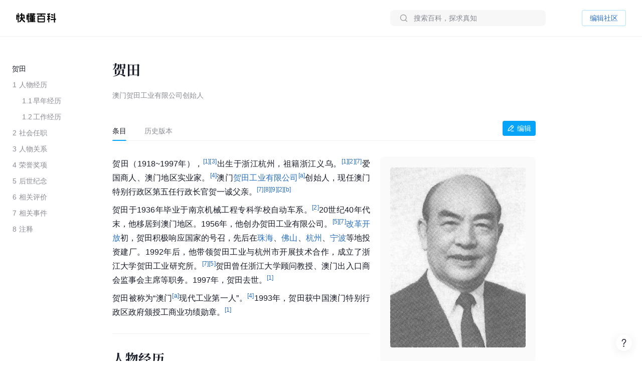

--- FILE ---
content_type: text/html; charset=UTF-8
request_url: https://www.baike.com/wikiid/6582792079200020437
body_size: 41016
content:
<!doctype html><html><head><link rel="preload" href="//p3-sdbk2-media.byteimg.com/tos-cn-i-xv4ileqgde/7d2778b513f1485cb6b61e331c3b6161~tplv-xv4ileqgde-resize-w:360.image" as="image"><script type="application/json" id="__MODERN_SERVER_DATA__">{"router":{"baseUrl":"/wikiid","params":{}}}</script><link rel="shortcut icon" href="https://lf3-static.bytednsdoc.com/obj/eden-cn/7221eh7ulojnuhd/baike_logo.png" type="image/x-icon"/><link rel="apple-touch-icon-precomposed" href="//lf-search.baike.com/obj/baike/toutiao-fe/baike_community_pc_editor/logo.png"/><script src="https://lf-security.bytegoofy.com/obj/security-secsdk/runtime-v1.0.0.js" project-id="466" nonce="argus-csp-token"></script><script nonce="argus-csp-token">
            ;(function(){
              window._MODERNJS_ROUTE_MANIFEST = {"routeAssets":{"wikiid":{"chunkIds":[9691,9491,5318,4405,6779,1454,110,1551,7594,7789,8213,98,1801,9260,9089,5756,980,5883,4249,7283,3399,9817,3709,9917,5938,2931,2706,1370,4223,1339,4783,7744,8715,6325,1985,4905,2938,2855,7524,7626,5341,9692],"assets":["static/js/lib-arco-a7a0f7f4.3dd577e7.js","static/css/lib-arco-b3ad1ec0.94ac9209.css","static/js/lib-arco-23891f61.e3a88a25.js","static/js/lib-arco-52a51c72.9e01ff3d.js","static/js/lib-arco-68619b34.a6b1e17a.js","static/js/lib-arco-eefe2121.45a237e0.js","static/js/lib-arco-iconbox.bb6c0b3b.js","static/js/lib-react.2060f148.js","static/js/prosemirror.f9de2469.js","static/js/codemirror.6c4ab308.js","static/js/lib-router.2aabf2e3.js","static/js/lib-axios.c3e0cd50.js","static/js/9260.07247800.js","static/js/9089.bcb92a9a.js","static/js/5756.7ee22c5d.js","static/js/980.b5cde0e0.js","static/js/5883.d5b54907.js","static/js/4249.4e1d144c.js","static/js/7283.dcab7c42.js","static/js/3399.460b1067.js","static/js/9817.6219052c.js","static/js/3709.9b7e9729.js","static/js/9917.7d23637a.js","static/js/5938.42dca8dc.js","static/js/2931.acb717d4.js","static/js/2706.ef3efffc.js","static/js/1370.68bcecdb.js","static/js/4223.704eb928.js","static/js/1339.0d887959.js","static/js/4783.0bd7a59e.js","static/js/7744.989231a4.js","static/js/8715.9fa6ce0a.js","static/js/6325.8d1b1b0f.js","static/js/1985.c5a4151d.js","static/js/4905.ce659b76.js","static/js/2938.88605609.js","static/js/2855.f6ff4dac.js","static/js/7524.377eec50.js","static/css/7626.9098c8fa.css","static/js/7626.48e65380.js","static/js/5341.33e84d41.js","static/css/wikiid.6896397a.css","static/js/wikiid.2d73661d.js"],"referenceCssAssets":["static/css/lib-arco-b3ad1ec0.94ac9209.css","static/css/7626.9098c8fa.css","static/css/wikiid.6896397a.css"]},"wikiid_page":{"chunkIds":[4902],"assets":["static/js/async/wikiid_page.40bd2d7d.js"],"referenceCssAssets":[]},"wikiid_$":{"chunkIds":[8989],"assets":["static/js/async/wikiid_$.c4e55c81.js"],"referenceCssAssets":[]},"wikiid_(id)/page":{"chunkIds":[9491,5318,4405,6779,1454,110,1551,6818,1608,7622,5990,4944,9406,4386,3124,127,6751,3150,2263],"assets":["static/js/lib-arco-a7a0f7f4.3dd577e7.js","static/css/lib-arco-b3ad1ec0.94ac9209.css","static/js/lib-arco-23891f61.e3a88a25.js","static/js/lib-arco-52a51c72.9e01ff3d.js","static/js/lib-arco-68619b34.a6b1e17a.js","static/js/lib-arco-eefe2121.45a237e0.js","static/js/lib-arco-iconbox.bb6c0b3b.js","static/js/6818.75e96845.js","static/js/async/1608.b9f332fd.js","static/js/async/7622.27bdf5c5.js","static/js/async/5990.a66c6cbb.js","static/js/4944.376c5aec.js","static/js/9406.2471e372.js","static/js/async/4386.f0137eca.js","static/js/async/3124.b292d9b5.js","static/css/async/127.64abd936.css","static/js/async/127.da7ac340.js","static/js/6751.4ca9395f.js","static/css/async/3150.473e88d4.css","static/js/async/3150.237cb1d6.js","static/css/async/wikiid_(id)/page.de666820.css","static/js/async/wikiid_(id)/page.92a32f19.js"],"referenceCssAssets":["static/css/lib-arco-b3ad1ec0.94ac9209.css","static/css/async/127.64abd936.css","static/css/async/3150.473e88d4.css","static/css/async/wikiid_(id)/page.de666820.css"]},"wikiid_(id)/layout":{"chunkIds":[5136],"assets":["static/js/async/wikiid_(id)/layout.281548a0.js"],"referenceCssAssets":[]}}};
            })();
          </script><script nonce="argus-csp-token">window.BUILD_VERSION="1.0.2.2701"</script><script nonce="argus-csp-token">function isSupportES6(){try{return new Function("(a = 0) => [...[1,2,3]]"),!0}catch(t){return!1}}!1===isSupportES6()&&(location.href="https://lf-cdn-tos.bytescm.com/obj/static/toutiao-fe/error_page/error_page.html?update=1&host="+encodeURIComponent(location.href))</script><script nonce="argus-csp-token">!function(n,t){if(n.LogAnalyticsObject=t,!n[t]){function c(){c.q.push(arguments)}c.q=c.q||[],n[t]=c}n[t].l=Number(new Date)}(window,"collectEvent")</script><script nonce="argus-csp-token">!function(e,r,t,n,a,c,i,o){t="precollect",n="getAttribute",a="addEventListener",(c=function(e){(i=[].slice.call(arguments)).push(Date.now(),location.href),c.p.a.push(i)}).p={a:[]},e[r]=c,a in e&&(c.pcErr=function(a){a=a||e.event,(o=a.target||a.srcElement)instanceof Element||o instanceof HTMLElement?o[n]("integrity")?e[r](t,"sri",o[n]("href")||o[n]("src")):e[r](t,"st",{tagName:o.tagName,url:o[n]("href")||o[n]("src")}):e[r](t,"err",a.error)},c.pcRej=function(n){n=n||e.event,e[r](t,"err",n.reason||n.detail&&n.detail.reason)},e[a]("error",c.pcErr,!0),e[a]("unhandledrejection",c.pcRej,!0))}(window,"SlardarPreloadCollect")</script><style>#initLoading{width:100%;height:100%;position:fixed;left:0;top:0;width:100vw;height:100vh;z-index:-1;background-color:#fff}.baikeLoading{position:absolute;width:24px;height:24px;top:calc(50% - 12px);left:calc(50% - 12px);background-size:contain;stroke:currentColor;fill:none;font-size:20px;color:#05a4fa;animation:arco-loading-circle 1s infinite cubic-bezier(0,0,1,1)}</style><script nonce="argus-csp-token" async src="https://lf-static.applogcdn.com/obj/applog-sdk-static/log-sdk/collect/5/collect.js"></script><link rel="preconnect" href="//ipolyfill.edge-byted.com"><link rel="dns-prefetch" href="//ipolyfill.edge-byted.com"><script src="//ipolyfill.edge-byted.com/0.0.19/polyfill.min.js" crossorigin="" nonce="argus-csp-token"></script><link rel="dns-prefetch" href="https://lf-search.baike.com"><link rel="dns-prefetch" href="https://lf3-pendah.bytetos.com"><link rel="preconnect" href="https://lf-search.baike.com" crossorigin><link rel="preconnect" href="https://lf3-pendah.bytetos.com" crossorigin><title>贺田-快懂百科</title><meta name="keywords" content="贺田,澳门贺田工业有限公司创始人,快懂百科,百科,知识,百科全书,娱乐百科,资讯百科,新闻百科,话题百科,电影百科,电视剧百科,视频百科,图片百科,明星百科,行业人物百科,政治人物百科,生活百科,菜品百科,文化百科,知识百科,教育百科,小说百科,个人决策百科,历史百科,地理百科,城市百科"><meta name="description" content="贺田（1918~1997年），出生于浙江杭州，祖籍浙江义乌。爱国商人、澳门地区实业家。澳门贺田工业有限公司创始人，现任澳门特别行政区第五任行政长官贺一诚父亲。"><meta property="og:description" content="贺田,澳门贺田工业有限公司创始人,快懂百科,百科,知识,百科全书,娱乐百科,资讯百科,新闻百科,话题百科,电影百科,电视剧百科,视频百科,图片百科,明星百科,行业人物百科,政治人物百科,生活百科,菜品百科,文化百科,知识百科,教育百科,小说百科,个人决策百科,历史百科,地理百科,城市百科"><meta property="og:title" content="贺田-快懂百科"><meta property="og:site_name" content="快懂百科"><meta property="og:type" content="website"><meta name="viewport" content="width=1400,initial-scale=1"><link href="//lf-search.baike.com/obj/baike/toutiao-fe/baike_community_pc_editor/static/css/lib-arco-b3ad1ec0.94ac9209.css" rel="stylesheet" crossorigin="anonymous"><link href="//lf-search.baike.com/obj/baike/toutiao-fe/baike_community_pc_editor/static/css/7626.9098c8fa.css" rel="stylesheet" crossorigin="anonymous"><link href="//lf-search.baike.com/obj/baike/toutiao-fe/baike_community_pc_editor/static/css/wikiid.6896397a.css" rel="stylesheet" crossorigin="anonymous"><link href="//lf-search.baike.com/obj/baike/toutiao-fe/baike_community_pc_editor/static/css/async/127.64abd936.css" rel="stylesheet" /><link href="//lf-search.baike.com/obj/baike/toutiao-fe/baike_community_pc_editor/static/css/async/3150.473e88d4.css" rel="stylesheet" /><link href="//lf-search.baike.com/obj/baike/toutiao-fe/baike_community_pc_editor/static/css/async/wikiid_(id)/page.de666820.css" rel="stylesheet" />  <link data-react-helmet="true" rel="canonical" href="https://m.baike.com/wikiid/6582792079200020437"/>
  <meta data-react-helmet="true" name="robots" content="max-snippet:100"/>
<style>#initLoading{opacity: 0;}</style></head><body><script nonce="argus-csp-token">var INJECTED_TCC_DATA = {"byte_replay":0,"enable_sync_session_cookie":0,"relationship_item_title_collapsed_ratio":0.2,"target_dom_tag_list":["BAIKE_HEADER","ABSTRACT_IMAGE_CTN_CLS","CATALOG_CONTAINER","entry_title","TABHEADER","INFOBOX_CONTAINER_ID"],"use_dom_change_reported_path":["/wikiid"],"on_with_query":["test_tag=perf"],"taskEntryClose":{"23":false,"30":false},"taskTypeValidSwitchClose":{"3":false,"4":false,"6":false,"7":false,"8":false,"15":false,"16":false,"17":false,"18":false,"20":false},"taskRelativeLink":{"VIDEO_TRAINING_LINK":"https://shidian.baike.com/college/type/100004?source=navigation_bar&entry_type=college","VIDEO_TASK_DOCUMENT":"https://shidian.baike.com/college/course/7313876504729894953?source=community_home_page&entry_type=college&doc_id=7313836985230278695"},"videoTaskConfigs":{"videoUrlByItemIdPrefix":"https://www.douyin.com/video/","parseVideoURLRegs":["video/(\\d+)","[?&]modal_id=(\\d+)"]},"taskValidConfig":{"currentMinCollectionCount":1,"addMaxCollectionCount":1},"close_simple_task_validation":false,"mission_text":{"3":{"Entry":"该条目需补充摘要图，完成任务可获得$PriceRatio$海贝","BasicTask":"补充摘要图","Mission":"需要补充$Number$张本条目相关摘要图","Price":"$PriceRatio$","PriceUnit":"/合格图片  共$PriceRatio$海贝","EditorCard":[{"text":"需要补充1张本条目相关摘要图","type":"text"}],"EditorNotes":[{"title":"配图说明","link":"https://shidian.baike.com/college/course/7176112933100404795?doc_id=7205807563782029372","list":["尺寸大于800*800px","图文需要有关联度、位置恰当","图片裁切需要清晰完整不变形"]},{"title":"上传建议","list":["平台在抖音百科媒体库提供部分资源，可进行图片检索"]}]},"4":{"Entry":"完成正文图补充任务，至少可获得$PriceRatio$海贝","BasicTask":"补充正文图","Price":"$PriceRatio$","PriceUnit":"/合格图片","Mission":"补充本条目相关正文图与图片注释","EditorCard":[{"text":"在条目中补充合适的正文图与图注","type":"text"}],"EditorNotes":[{"title":"配图说明","link":"https://shidian.baike.com/college/course/7176112933100404795?doc_id=7205807563782029372","list":["需要有图注","尺寸大于400*400px","图文需要有关联度、位置恰当","仅需添加该任务需求相关的内容","图片裁切需要清晰完整不变形","不使用“图册”形式插入图片"]},{"title":"上传建议","list":["人物条目建议但不仅限于加在【个人经历/生平】【作品】等章节中","平台在抖音百科媒体库提供部分资源，可进行图片检索"]}]},"6":{"Entry":"完成$HeadingName$图片补充任务，至少可获得$PriceRatio$海贝","BasicTask":"补充$HeadingName$正文图","Mission":"补充$HeadingName$相关正文图与图片注释","Price":"$PriceRatio$","PriceUnit":"/合格图片","EditorCard":[{"text":"补充“$HeadingName$”图片与图片注释","type":"text"}],"EditorNotes":[{"title":"配图说明","link":"https://shidian.baike.com/college/course/7176112933100404795?doc_id=7205807563782029372","list":["尺寸大于400*400px","图文需要有关联度、位置恰当","图片裁切需要清晰完整不变形"]},{"title":"上传建议","list":["平台在抖音百科媒体库提供部分资源，可进行图片检索"]}]},"7":{"Entry":"该条目需替换摘要图，完成任务可获得$PriceRatio$海贝","BasicTask":"替换摘要图","Mission":"替换本条目相关摘要图","Price":"$PriceRatio$","EditorCard":[{"text":"在条目中替换合适的摘要图","type":"text"}],"EditorNotes":[{"title":"配图说明","link":"https://shidian.baike.com/college/course/7176112933100404795?doc_id=7205807563782029372","list":["尺寸大于800*800px","图文需要有关联度、位置恰当","图片裁切需要清晰完整不变形"]},{"title":"上传建议","list":["平台在抖音百科媒体库提供部分资源，可进行图片检索"]}]},"8":{"Entry":"完成$HeadingName$图片替换任务，至少可获得$PriceRatio$海贝","BasicTask":"替换$HeadingName$正文图","Mission":"替换$HeadingName$相关正文图与图片注释","Price":"$PriceRatio$","PriceUnit":"/合格图片","EditorCard":[{"text":"替换“$HeadingName$”图片与图片注释","type":"text"}],"EditorNotes":[{"title":"配图说明","link":"https://shidian.baike.com/college/course/7176112933100404795?doc_id=7205807563782029372","list":["在条目中替换合适的正文图与图注","需添加图注（表格中图片除外）","尺寸大于400*400px","图文需要有关联度、位置恰当","仅需添加该任务需求相关的内容","图片裁切需要清晰完整不变形","不使用“图册”形式插入图片"]},{"title":"上传建议","list":["人物条目建议但不仅限于加在【个人经历/生平】【作品】等章节中","平台在抖音百科媒体库提供部分资源，可进行图片检索"]}]},"15":{"Entry":"该条目需补充摘要，完成任务可获得$PriceRatio$海贝","BasicTask":"补充摘要内容","Mission":"$FeedbackExplain$","Price":"$PriceRatio$","EditorCard":[{"text":"当前$TargetText$存在【$FeedbackExplain$】问题，请根据内容要求在摘要中补充对应内容","type":"text"}],"EditorNotes":[{"title":"内容要求","link":"https://shidian.baike.com/college/course/7176112933100175419?doc_id=7205813839249244220","list":["需聚焦重要信息，体现重点事件或关键元素（如人物重要经历、成就；事件结果、影响等关键信息点），避免信息罗列冗长","语言描述客观、精炼、平实、中立","内容需引用权威有效的参考资料","内容原创，不直接复制、搬运内容自参考资料或其他百科","注意内容时效性，引用最新数据或信息","内容需无明显错误，如错别字或英文拼写问题等"]}]},"16":{"Entry":"该条目需更新摘要，完成任务可获得$PriceRatio$海贝","BasicTask":"更新摘要内容","Mission":"$FeedbackExplain$","Price":"$PriceRatio$","EditorCard":[{"text":"当前$TargetText$存在【$FeedbackExplain$】问题，请根据内容要求在摘要中更新对应内容","type":"text"}],"EditorNotes":[{"title":"内容要求","link":"https://shidian.baike.com/college/course/7176112933100175419?doc_id=7205813839249244220","list":["语言描述客观、精炼、平实、中立","内容需引用权威有效的参考资料","内容原创，不直接复制、搬运内容自参考资料或其他百科","注意内容时效性，引用最新数据或信息","内容需无明显错误，如错别字或英文拼写问题等"]}]},"17":{"Entry":"补充$HeadingName$正文中的内容，完成任务可获得$PriceRatio$海贝","BasicTask":"补充$HeadingName$正文内容","Mission":"$FeedbackExplain$","Price":"$PriceRatio$","EditorCard":[{"text":"当前$TargetText$存在【$FeedbackExplain$】问题，请根据内容要求在正文中补充对应内容","type":"text"}],"EditorNotes":[{"title":"内容要求","link":"https://shidian.baike.com/college/course/7176112933100175419?doc_id=7205813839249244220","list":["需聚焦重要信息，体现重点事件或关键元素（如人物重要经历、成就；事件结果、影响等关键信息点），避免信息罗列冗长；","语言描述客观、精炼、平实、中立","内容需引用权威有效的参考资料","内容原创，不直接复制、搬运内容自参考资料或其他百科","注意内容时效性，引用最新数据或信息","内容需无明显错误，如错别字或英文拼写问题等"]}]},"18":{"Entry":"更新$HeadingName$正文中的内容，完成任务可获得$PriceRatio$海贝","BasicTask":"更新$HeadingName$正文内容","Mission":"$FeedbackExplain$","Price":"$PriceRatio$","EditorCard":[{"text":"当前$TargetText$存在【$FeedbackExplain$】问题，请根据内容要求在正文中更新对应内容","type":"text"}],"EditorNotes":[{"title":"内容要求","link":"https://shidian.baike.com/college/course/7176112933100175419?doc_id=7205813839249244220","list":["需聚焦重要信息，体现重点事件或关键元素（如人物重要经历、成就；事件结果、影响等关键信息点），避免信息罗列冗长；","语言描述客观、精炼、平实、中立","内容需引用权威有效的参考资料","内容原创，不直接复制、搬运内容自参考资料或其他百科","注意内容时效性，引用最新数据或信息","内容需无明显错误，如错别字或英文拼写问题等"]}]},"19":{"Entry":"优化通用模块","BasicTask":"通用模块","Mission":"优化百科正文内容","Price":"$PriceRatio$","EditorCard":[{"text":"该条目尚不完善，请按照","type":"text"},{"text":"全词任务标准","type":"link","link":"https://shidian.baike.com/wikiid/7288506306230534201"},{"text":"优化条目","type":"text"}],"EditorNotes":[{"title":"内容要求","link":"https://shidian.baike.com/wikiid/7288506306230534201","list":["注意内容准确，符合客观事实","注意内容时效性，使用最新数据或信息","内容需无明显错误，如错别字或英文拼写问题等","注意补充合规参考资料","注意内容表达，行文中立，语句通顺"]}]},"20":{"Entry":"请为本条目摘要补充可佐证、信源可靠的参考资料","BasicTask":"补充摘要参考资料","Mission":"请为本条目摘要补充可佐证、信源可靠的参考资料","Price":"$PriceRatio$","PriceUnit":"/参考资料","EditorCard":[{"text":"请为本条目摘要补充可佐证、信源可靠的参考资料","type":"text"}],"EditorNotes":[{"title":"内容要求","link":"https://shidian.baike.com/wikiid/7142833215529582628","list":["请引用可佐证的参考资料，避免死链、404等","请引用来源权威、可靠的参考资料","在单个信息点、单句或段落后进行标注","请仅在摘要区域补充参考资料，不进行其他操作（如补图等）","选择图书、古籍、电子文献、期刊报纸作为参考资料时，请先查阅右上角详细说明后再添加，确保参考资料必填信息完整"]}]},"21":{"Entry":"请为本条目插入或创建相关合集","BasicTask":"补充合集","Mission":"请为本条目插入或创建相关合集","Price":"$PriceRatioList$","PriceUnit":"","PriceTip":"插入已有合集5海贝，创建合集50海贝","EditorCard":[{"text":"请为本条目插入或创建相关合集","type":"text"}],"EditorNotes":[{"title":"任务要求","link":"https://shidian.baike.com/college/course/7301610921539944448?source=community_home_page&entry_type=college&anchor=lowvk5lzrdy&doc_id=7300853895680327720","list":["插入合格合集5海贝，新建合格合集50海贝","补充与条目自身属性或最新动态强相关的合集","单次任务仅能添加一个合集","合集主题需客观、准确且有意义","每个合集至少需要包含3个条目","合集主题避免与条目中的一级章节重复","合集至少需要添加一条合规参考资料"]},{"title":"任务建议","list":["可以选择在条目下搜索、编辑现有合集，或创建新的合集","新建/编辑合集后，请尽快在条目编辑页提交发布，避免任务失效"]}]},"22":{"Entry":"全词任务","BasicTask":"全词","Mission":"全词任务","Price":"$PriceRatio$","EditorCard":[{"text":"该条目尚不完善，请按照","type":"text"},{"text":"全词任务标准","type":"link","link":"https://shidian.baike.com/wikiid/7288506306230534201"},{"text":"优化条目","type":"text"}],"EditorNotes":[{"title":"内容要求","link":"https://shidian.baike.com/wikiid/7288506306230534201","list":["注意内容准确，符合客观事实","注意内容时效性，使用最新数据或信息","内容需无明显错误，如错别字或英文拼写问题等","注意补充合规参考资料","注意内容表达，行文中立，语句通顺"]}]},"23":{"Entry":"补充章节","BasicTask":"补充章节","PriceUnit":"","Mission":"$FeedbackExplain$，请结合内容要求补充对应章节内容","Price":"$PriceRatio$","EditorCard":[{"text":"$FeedbackExplain$，请结合内容要求，在文中补充对应章节内容","type":"text"}],"EditorNotes":[{"title":"任务要求","link":"https://shidian.baike.com/college/course/7176112933100175419?doc_id=7205813839249244220","list":["语言描述客观、精炼、平实、中立","内容需引用权威有效的参考资料","内容原创，不直接复制、搬运内容自参考资料或其他百科","注意内容时效性，引用最新数据或信息","内容需无明显错误，如错别字或英文拼写问题等"]},{"title":"任务建议","list":["暂不支持二次编辑未通过版本内容，可在提交时将新增内容备份"]}]},"24":{"Entry":"补充摘要内容","BasicTask":"补充摘要内容","PriceUnit":"","Mission":"缺少$FeedbackExplain$","Price":"$PriceRatio$","EditorCard":[{"text":"当前摘要内容存在缺少【$FeedbackExplain$】问题，请根据内容要求在摘要中补充对应内容","type":"text"}],"EditorNotes":[{"title":"内容要求","link":"https://shidian.baike.com/college/course/7176112933100175419?doc_id=7205813839249244220","list":["需聚焦重要信息，体现重点事件或关键元素（如人物重要经历、成就；事件结果、影响等关键信息点），避免信息罗列冗长","语言描述客观、精炼、平实、中立","内容需引用权威有效的参考资料","内容原创，不直接复制、搬运内容自参考资料或其他百科","注意内容时效性，引用最新数据或信息","内容需无明显错误，如错别字或英文拼写问题等"]}]},"25":{"Entry":"补充正文内容","BasicTask":"补充正文内容","PriceUnit":"","Mission":"缺少$FeedbackExplain$","Price":"$PriceRatio$","EditorCard":[{"text":"当前正文内容存在缺少【$FeedbackExplain$】问题，请根据内容要求在正文中补充对应内容","type":"text"}],"EditorNotes":[{"title":"内容要求","link":"https://shidian.baike.com/college/course/7176112933100175419?doc_id=7205813839249244220","list":["需聚焦重要信息，体现重点事件或关键元素（如人物重要经历、成就；事件结果、影响等关键信息点），避免信息罗列冗长","语言描述客观、精炼、平实、中立","内容需引用权威有效的参考资料","内容原创，不直接复制、搬运内容自参考资料或其他百科","注意内容时效性，引用最新数据或信息","内容需无明显错误，如错别字或英文拼写问题等"]}]},"26":{"Entry":"优化特色模块","BasicTask":"特色模块","PriceUnit":"","Mission":"补充特色头图、大事记等内容","Price":"$PriceRatio$","EditorCard":[{"text":"请根据特色模块内容标准优化条目","type":"text"}],"EditorNotes":[{"title":"内容要求","link":"https://www.baike.com/college/type/100003?entry_type=college","list":["特色头图：选择或上传一张适宜的摘要图标记为特色头图，要求尺寸大于800*800px，图片画质清晰，主体展示完整无遮挡、居中且大小适宜；","关联抖音账号：选择与该词条主体一致且经官方认证的抖音账号进行关联；","大事记：选择词条主体最重要的3-10个事件，表述客观语言精炼，视频选择优质有代表性且与内容关联性强的视频；","参考资料：可新增或引用已有的权威参考资料佐证内容真实性；"]}],"EditorNotes2":[{"title":"内容要求","templateId":1,"name":"star","link":"https://www.baike.com/college/course/7411101681468833803?source=navigation_bar&entry_type=college&doc_id=7410235252583759912","list":["特色头图：选择或上传一张适宜的摘要图，并标记为特色头图，要求图片画质尽可能清晰，主体正脸展示完整无明显遮挡、居中且大小适宜；","抖音账号：选择与该词条主体一致且经官方认证的抖音账号进行关联；","特点标签：用短语描述主体的最主要荣誉、称号或广为人知的鲜明特点；（非必须，如有可填写）","大事记：选择词条主体最重要的3-10个事件，表述客观语言精炼，视频选择优质有代表性且与内容关联性强的视频；事件数最多不超过15，特殊情况除外；","参考资料：可新增或引用已有的权威参考资料佐证内容真实性。"]},{"title":"内容要求","templateId":2,"name":"creator","link":"https://www.baike.com/college/course/7408774995578454028?source=navigation_bar&entry_type=college&doc_id=7390242011319107624","list":["特色头图：选择或上传一张适宜的摘要图，并标记为特色头图，要求图片画质尽可能清晰，主体正脸展示完整无明显遮挡、居中且大小适宜；","抖音账号：选择与该词条主体一致且经官方认证的抖音账号进行关联；","特点标签：用短语描述主体的最主要荣誉、称号或广为人知的鲜明特点；（非必须，如有可填写）","走红原因：通过挖掘创作者资料，观察早期作品内容、风格，用80~138字符概括描述创作者本名（若有则写、作品风格与账号人设、具体走红事件等，请勿描述过于宽泛；","大事记：选择词条主体最重要的3-10个事件，表述客观语言精炼，视频选择优质有代表性且与内容关联性强的视频；事件数最多不超过15，特殊情况除外；","参考资料：可新增或引用已有的权威参考资料佐证内容真实性。"]},{"title":"内容要求","templateId":3,"name":"school","link":"https://www.baike.com/college/type/100003?entry_type=college","list":["特色头图：选择或上传一张适宜的摘要图，并标记为特色头图，要求图片画质尽可能清晰，主体正脸展示完整无明显遮挡、居中且大小适宜；","抖音账号：选择与该词条主体一致且经官方认证的抖音账号进行关联。"]},{"title":"内容要求","templateId":4,"name":"athlete","link":"https://www.baike.com/college/course/7408129173325103141?source=navigation_bar&entry_type=college&doc_id=7390245869393805327","list":["特色头图：选择或上传一张适宜的摘要图，并标记为特色头图，要求图片画质尽可能清晰，主体正脸展示完整无明显遮挡、居中且大小适宜；","抖音账号：选择与该词条主体一致且经官方认证的抖音账号进行关联。","特点标签：用短语描述主体的最主要荣誉、称号或广为人知的鲜明特点；（非必须，如有可填写）","大事记：选择词条主体最重要的3-10个事件，表述客观语言精炼，视频选择优质有代表性且与内容关联性强的视频；事件数最多不超过15，特殊情况除外；","参考资料：可新增或引用已有的权威参考资料佐证内容真实性。"]},{"title":"内容要求","templateId":5,"name":"meme","link":"https://www.baike.com/college/type/100003?entry_type=college","list":["特色头图：选择或上传一张与热梗出处强相关的摘要图并标记为特色头图，要求尺寸大于800*800px，图片画质清晰，主体展示完整无遮挡、居中且大小适宜；","这是什么梗：简洁地叙述热梗因什么事件走红的，需要包含的必要信息点：概述热梗事件（时间、地点、人物、起因、经过、结果）、热梗的含义（这个热梗词语是什么意思，及引申含义）；","事件脉络：推荐选择热梗词条主体最重要的3-10个事件，展示热梗事件从产生、走红、后续发酵的关键历程，若热梗无明确相关后续事件，仅有热梗起因则此模块不做展示。表述客观语言精炼，视频选择优质有代表性且与内容关联性强的视频（如有）；","相关百科：选择并标注热梗产生事件中涉及的相关人物或者其他相关主体词条；","参考资料：可新增或引用已有的权威参考资料佐证内容真实性。"]},{"title":"内容要求","templateId":6,"name":"animal","link":"https://www.baike.com/college/type/100003?entry_type=college","list":["特色头图：选择或上传一张适宜的摘要图标记为特色头图，要求尺寸大于800*800px，图片画质清晰，主体展示完整无遮挡、居中且大小适宜；避免可能引起不适的，如爬行动物、两栖动物等；","特点标签：动物最具特色的客观描述，最多填写3个特色标签，注意与义项和基本信息去重；","物种对比：完善中文名、拉丁学名、分类信息（上溯两个阶元）、形态特征（基本信息栏“主要特征”分组中的所有信息，其中野外识别特征表达需精简）、分布范围、保护等级等，特别注意核对与优化基本信息栏“主要特征”分组中的：体长、高度、翼长、直径、野外识别特征，对比项不要有缺失（分布范围、保护等级等）；","参考资料：可新增或引用已有的权威参考资料佐证内容真实性。"]},{"title":"内容要求","templateId":7,"name":"movie","link":"https://www.baike.com/college/type/100003?entry_type=college","list":["特色头图（竖版海报）：优先选取影视剧所属国家/地区的官方海报，避免使用单个角色的海报（特殊情况除外），并标记为特色头图，图片应使用竖版，注意整体美观、清晰、无水印、无拉伸/变形、无黑边、不涉及色情、暴力及其他敏感元素；","特点标签：用短语描述主体的最主要荣誉、称号或广为人知的鲜明特点；（非必须，如有可填写）","剧情简介：简洁地概括故事的核心情节，主要角色等，同时保留悬念，避免剧透；","参考资料：可新增或引用已有的权威参考资料佐证内容真实性。"]},{"title":"内容要求","templateId":8,"name":"TV","link":"https://www.baike.com/college/type/100003?entry_type=college","list":["特色头图（竖版海报）：优先选取影视剧所属国家/地区的官方海报，避免使用单个角色的海报（特殊情况除外），并标记为特色头图，图片应使用竖版，注意整体美观、清晰、无水印、无拉伸/变形、无黑边、不涉及色情、暴力及其他敏感元素；","特点标签：用短语描述主体的最主要荣誉、称号或广为人知的鲜明特点；（非必须，如有可填写）","剧情简介：简洁地概括故事的核心情节，主要角色等，同时保留悬念，避免剧透；","参考资料：可新增或引用已有的权威参考资料佐证内容真实性。"]},{"title":"内容要求","templateId":9,"name":"business","link":"https://www.baike.com/college/type/100003?entry_type=college","list":["特色头图：选择或上传一张适宜的摘要图，并放置在第一位，标记为“特色头图”。要求人物真实肖像近照，商务照优先，尺寸大于800*800px，图片画质清晰，主体展示完整无遮挡、居中且大小适宜；","特点标签：根据富豪榜排名撰写特点并关联相应合集（如果合集存在），如不在规定榜单排名内，可不撰写；富豪榜优先级排序：福布斯全球富豪榜（取前100）＞福布斯中国内地富豪榜（取前100）＞ 胡润全球富豪榜（取前100）＞ 胡润百富榜（取前100）；","大事记：选择词条主体最重要的3-10个事件，表述客观语言精炼，视频选择优质有代表性且与内容关联性强的视频；","参考资料：可新增或引用已有的权威参考资料佐证内容真实性。"]},{"title":"内容要求","templateId":10,"name":"writer","link":"https://www.baike.com/college/type/100003?entry_type=college","list":["特色头图：选择或上传一张适宜的摘要图标记为特色头图，要求尺寸大于800*800px，图片画质清晰，主体展示完整无遮挡、居中且大小适宜；","特点标签：展示人物特征的重要标签，如【推理小说女王】、【中国二十世纪三年的“文学洛神”】，建议为个人荣誉获奖等。也可从所在的重要集合概念中生产，如【京派作家】【侦探小说作家】【惊悚小说作家】，可点选关联对应合集（如果有）。需避免与义项名、基本信息（部分）发生信息重复，客观、准确，避免出现事实错误；","大事记：选择词条主体最重要的3-10个事件，表述客观语言精炼，相关视频或关联作品百科词条只能选择其一，建议优先选取关联百科词条；","参考资料：可新增或引用已有的权威参考资料佐证内容真实性。"]},{"title":"内容要求","templateId":11,"name":"historicalFigure","link":"https://www.baike.com/college/type/100003?entry_type=college","list":["特色头图：选择或上传一张适宜的摘要图标记为特色头图，要求尺寸大于800*800px，图片画质清晰，主体展示完整无遮挡、居中且大小适宜；","特点标签：简短描述人物历史地位，展示人物特征或所在集合，如【中国在位时间最长的皇帝】、【云台二十八将】等，避免与义项名、基本信息发生信息重复；","大事记：以事实为依据，选择词条主体最重要的3-20个事件，完整概述人物的一生，覆盖体现人物及其所经历朝代各方面变化的重大节点；表述客观，语言精炼，视频（非必须）选择优质有代表性且与内容关联性强的视频；","参考资料：可新增或引用已有的权威参考资料佐证内容真实性。"]}]},"27":{"Entry":"该条目需补充摘要图，完成任务可获得$PriceRatio$海贝","BasicTask":"补充摘要图","Mission":"需要补充$Number$张本条目相关摘要图","Price":"$PriceRatio$","PriceUnit":"/合格图片  共$Number$海贝","EditorCard":[{"text":"需要补充$Number$张本条目相关摘要图","type":"text"}],"EditorNotes":[{"title":"配图说明","link":"https://shidian.baike.com/college/course/7176112933100404795?doc_id=7205807563782029372","list":["数量：补充$Number$张","尺寸：大于800*800px","排序：选择质量最高的，放在摘要图首图位置","图文需要有关联度、位置恰当","图片裁切需要清晰完整不变形","差异：图片尽可能丰富，避免全是一类图片"]}]},"30":{"Entry":"视频任务","BasicTask":"视频任务","PriceUnit":"/合格视频","Mission":"视频任务","Price":"$PriceRatio$","EditorCard":[],"EditorNotes":[]},"70":{"BasicTask":"专项新建","PriceUnit":"","Price":"$PriceRatio$","EditorCard":[{"text":"根据","type":"text"},{"text":"任务要求","type":"link","link":"https://www.baike.com/college/course/7387362606761164840?doc_id=7342359421890822178"},{"text":"标准新建或完善条目","type":"text"}],"EditorNotes":[{"title":"内容要求","link":"https://shidian.baike.com/college/course/7176112933100175419?doc_id=7205813839249244220","list":["注意内容准确,符合客观事实","注意内容时效性,使用最新数据或信息","内容需无明显错误,如错别字或英文拼写问题等","注意补充合规参考资料","注意内容表达,行文中立,语句通顺"]}]}},"mission_valid":{"3":{"flag":[false,true,true],"desc":["满足2个条件，才可以提交","1. 摘要图字段更新","2. 其他字段不更新"],"checkers":[{"fn":"gt","params":["${state.abstractImageModel.imageList.length}","${state.formdata.originFormdata.headImageList.length}"],"ignoreRes":true},{"fn":"isImageListChange","params":["${state.abstractImageModel.imageList}","${state.formdata.originFormdata.headImageList}"],"ignoreRes":true},{"fn":"logicOp","params":["${res0}","${res1}","|"]},{"fn":"judgeContentChange","params":["${state.formdata.originFormdata.content}","${state.docContent.content}"]},{"fn":"judgeNoneContentFieldEqual","params":["${state}",["headImageList","bigEventData"]]}]},"4":{"flag":[false,true],"desc":["1. 该插入图片的地方有插入图片","2. 其他地方不应该有修改","contentNodeId可能有三种情况，","a. 标题补图（获取指定标题下面的所有内容，这部分内容需满足如下条件才能提交：1. 有图片的新增&修改，2. 有或者没有新增回车/空格  3. 文本内容不能修改）","b. 段落(获取当前段落所属标题下的所有内容，其同样需要满足a中的条件)","c. 图册(获取当前图册所属标题下的所有内容，其同样需要满足a中的条件)","其余不归属于当前标题下的内容都不能更改，若有更改则不允许提交。"],"checkers":[{"fn":"validContentImageTask","params":["${state.lightYearEngine.globalSimpleTaskList[0].Task.ContentNodeID}","${newDoc}","${oldDoc}"]},{"fn":"judgeNoneContentFieldEqual","params":["${state}",["bigEventData"]]}]},"6":{"flag":[false,true],"desc":["1. 该插入图片的地方有插入图片","2. 其他地方不应该有修改","contentNodeId可能有三种情况，","a. 标题补图（获取指定标题下面的所有内容，这部分内容需满足如下条件才能提交：1. 有图片的新增&修改，2. 有或者没有新增回车/空格  3. 文本内容不能修改）","b. 段落(获取当前段落所属标题下的所有内容，其同样需要满足a中的条件)","c. 图册(获取当前图册所属标题下的所有内容，其同样需要满足a中的条件)","其余不归属于当前标题下的内容都不能更改，若有更改则不允许提交。"],"checkers":[{"fn":"validContentImageTask","params":["${state.lightYearEngine.globalSimpleTaskList[0].Task.ContentNodeID}","${newDoc}","${oldDoc}"]},{"fn":"judgeNoneContentFieldEqual","params":["${state}",["bigEventData"]]}]},"7":{"flag":[false,true,true],"desc":["满足2个条件，才可以提交","1. 摘要图字段更新","2. 其他字段不更新"],"checkers":[{"fn":"gt","params":["${state.abstractImageModel.imageList.length}","${state.formdata.originFormdata.headImageList.length}"],"ignoreRes":true},{"fn":"isImageListChange","params":["${state.abstractImageModel.imageList}","${state.formdata.originFormdata.headImageList}"],"ignoreRes":true},{"fn":"logicOp","params":["${res0}","${res1}","|"]},{"fn":"judgeContentChange","params":["${state.formdata.originFormdata.content}","${state.docContent.content}"]},{"fn":"judgeNoneContentFieldEqual","params":["${state}",["headImageList","bigEventData"]]}]},"8":{"flag":[false,true],"desc":["1. 该插入图片的地方有插入图片","2. 其他地方不应该有修改","contentNodeId可能有三种情况，","a. 标题补图（获取指定标题下面的所有内容，这部分内容需满足如下条件才能提交：1. 有图片的新增&修改，2. 有或者没有新增回车/空格  3. 文本内容不能修改）","b. 段落(获取当前段落所属标题下的所有内容，其同样需要满足a中的条件)","c. 图册(获取当前图册所属标题下的所有内容，其同样需要满足a中的条件)","其余不归属于当前标题下的内容都不能更改，若有更改则不允许提交。"],"checkers":[{"fn":"validContentImageTask","params":["${state.lightYearEngine.globalSimpleTaskList[0].Task.ContentNodeID}","${newDoc}","${oldDoc}"]},{"fn":"judgeNoneContentFieldEqual","params":["${state}",["bigEventData"]]}]},"15":{"flag":[false],"checkers":[{"fn":"validConfigFn","params":[{"headingNodeId":"","forbiddenChangeNodeTypeList":["image","block_image"],"ignoreEmptyParagraph":true,"isCheckAll":false},{"oldDoc":"${oldDoc}","newDoc":"${newDoc}"}]}]},"16":{"flag":[false],"checkers":[{"fn":"validConfigFn","params":[{"headingNodeId":"","forbiddenChangeNodeTypeList":["image","block_image"],"ignoreEmptyParagraph":true,"isCheckAll":false},{"oldDoc":"${oldDoc}","newDoc":"${newDoc}"}]}]},"17":{"flag":[false],"checkers":[{"fn":"getBoolean","params":["${state.lightYearEngine.globalSimpleTaskList[0].Task.ContentNodeID}",false],"ignoreRes":true},{"fn":"validConfigFn","params":[{"headingNodeId":"${state.lightYearEngine.globalSimpleTaskList[0].Task.ContentNodeID}","forbiddenChangeNodeTypeList":["image","block_image"],"ignoreEmptyParagraph":true,"isCheckAll":"${res0}"},{"oldDoc":"${oldDoc}","newDoc":"${newDoc}"}]}]},"18":{"flag":[false],"checkers":[{"fn":"getBoolean","params":["${state.lightYearEngine.globalSimpleTaskList[0].Task.ContentNodeID}",false],"ignoreRes":true},{"fn":"validConfigFn","params":[{"headingNodeId":"${state.lightYearEngine.globalSimpleTaskList[0].Task.ContentNodeID}","forbiddenChangeNodeTypeList":["image","block_image"],"ignoreEmptyParagraph":true,"isCheckAll":"${res0}"},{"oldDoc":"${oldDoc}","newDoc":"${newDoc}"}]}]},"20":{"flag":[false,true],"checkers":[{"fn":"validConfigFn","params":[{"headingNodeId":"","forbiddenChangeNodeTypeList":["image","block_image","structured_table"],"requireChangeNodeTypeList":["reference"],"ignoreTextChange":true},{"oldDoc":"${oldDoc}","newDoc":"${newDoc}"}]},{"fn":"judgeNoneContentFieldEqual","params":["${state}",["reference","bigEventData"]]}]},"21":{"flag":[false,true,true],"desc":["满足2个条件，才可以提交","1. 用户补充了合集","2. 合集数量>=X(X支持配置，本期为1)","3. 没有修改合集以外内容","4. 用户本次新增合集数<=Q(Q支持配置，本期为1)"],"checkers":[{"fn":"eq","params":["${state.collection.collectionList.length}",1]},{"fn":"judgeContentChange","params":["${state.formdata.originFormdata.content}","${state.docContent.content}"]},{"fn":"judgeNoneContentFieldEqual","params":["${state}",["collectionList","bigEventData"]]}]},"23":{"flag":[false,false,true],"desc":["满足以下条件版本才可以点击发布并提报","1. 至少有新增X级章节且章节下有内容","   a. 本期X=1，X支持配置。当X=2，即用户新增1/2级章节都符合要求","   b. 新增章节名与BPO下发的任务章节名保持一致","   c. 该章节数必须+1","2. 没有修改Infobox、词条描述、摘要图、人物关系"],"checkers":[{"fn":"getHeadingCountByLevel","params":["${oldDoc}",1],"ignoreRes":true},{"fn":"getHeadingCountByLevel","params":["${newDoc}",1],"ignoreRes":true},{"fn":"sum","params":[["${res0}",1]],"ignoreRes":true},{"fn":"isEqual","params":["${res1}","${res2}"]},{"fn":"hasTargetTaskTitle","params":["${newDoc}",1,"${state.lightYearEngine.globalSimpleTaskList[0]}"]},{"fn":"judgeNoneContentFieldEqual","params":["${state}",["collectionList","reference","note","bigEventData"]]}]},"24":{"flag":[false,true],"checkers":[{"fn":"validConfigFn","params":[{"headingNodeId":"","forbiddenChangeNodeTypeList":["image","block_image","structured_table"],"ignoreEmptyParagraph":true,"isCheckAll":false},{"oldDoc":"${oldDoc}","newDoc":"${newDoc}"}]},{"fn":"judgeNoneContentFieldEqual","params":["${state}",["collectionList","reference","note","bigEventData"]]}]},"25":{"flag":[false,true],"checkers":[{"fn":"validConfigFn","params":[{"headingNodeId":"","forbiddenChangeNodeTypeList":["image","block_image","structured_table"],"isOnlyBodyContent":true,"ignoreEmptyParagraph":true,"isCheckAll":false},{"oldDoc":"${oldDoc}","newDoc":"${newDoc}"}]},{"fn":"judgeNoneContentFieldEqual","params":["${state}",["collectionList","reference","note","bigEventData"]]}]},"26":{"flag":[false],"checkers":[{"fn":"validContentSpecialTask","params":["${state}",[{"moduleType":"BigEvent","moduleData":"${state.bigEventModel.isEmpty}","isInversion":false},{"moduleType":"hotReason","moduleData":"${state.hotReason.content.content[0].content[0].text}","isInversion":true},{"moduleType":"BackgroundImage","moduleData":"${state.abstractImageModel.specialBaikeImageList[0].id}","isInversion":true},{"moduleType":"RelatedDoc","moduleData":"${state.specialWikiModel.relatedDocList.length}","isInversion":true},{"moduleType":"DocComparison","moduleData":"${state.specialWikiModel.docComparisonList.length}","isInversion":true}]]}]},"27":{"flag":[false,true,true],"desc":["满足2个条件，才可以提交","1. 摘要图字段更新","2. 其他字段不更新"],"checkers":[{"fn":"gt","params":["${state.abstractImageModel.imageList.length}","${state.formdata.originFormdata.headImageList.length}"],"ignoreRes":true},{"fn":"isImageListChange","params":["${state.abstractImageModel.imageList}","${state.formdata.originFormdata.headImageList}"],"ignoreRes":true},{"fn":"logicOp","params":["${res0}","${res1}","|"]},{"fn":"judgeContentChange","params":["${state.formdata.originFormdata.content}","${state.docContent.content}"]},{"fn":"judgeNoneContentFieldEqual","params":["${state}",["headImageList","bigEventData"]]}]}},"disabledImageOptimize":false,"disbaledUnsolvedModalWhenSubmit":false,"nominatedCodeAndTipsMap":{"-41004":"当前条目申诉中，暂不可以提报","-41000":"当前条目提报中，暂不可以提报","-41002":"当前条目存在删除讨论，暂不可以提报","-410007":"当周提报次数已用完","-40020":"当前条目正在评审中，请等待评审结果出来后再提报","-40014":"当前任务已在审核中，无需重复提报"},"nominatedCodeAndTipsSandboxMap":{"-41004":"当前条目申诉中，暂不可以提报","-41000":"当前条目提报中，暂不可以提报","-41002":"当前过程稿对应条目存在删除讨论，暂不可以提报","-410007":"当周提报次数已用完","-40020":"当前条目正在评审中，请等待评审结果出来后再提报","-40014":"当前任务已在审核中，无需重复提报"},"nominatedTaskAndTipsMap":{"-41000":"当前条目提报中，暂不可以提报","-41002":"当前条目存在删除讨论，暂不可以提报","-40022":"当前条目存在提报/申诉中,暂不可以提报","-40014":"当前任务已在审核中，无需重复提报"},"nominatedTaskAndTipsSandboxMap":{"-41000":"当前条目提报中，暂不可以提报","-41002":"当前过程稿对应条目存在删除讨论，暂不可以提报","-40022":"当前条目存在提报/申诉中,暂不可以提报","-40014":"当前任务已在审核中，无需重复提报"},"use_new_editor":{"use_new_reference_diff":true},"editor_link_limit":100,"isUnloginUserOpenNewCsrPage":true,"releasePercentage":1,"unifiedSwitch":{"video":{"show_editor_video":true}},"speculative_rules":{"need_login":true,"__base_rules":[{"source":"list","urls":["/","/edit_community"],"eagerness":"moderate"}],"/edit_community":[{"source":"list","urls":["/"]},{"source":"document","where":{"and":[{"href_matches":"/*"},{"not":{"href_matches":"/edit_community"}}]},"eagerness":"moderate"}],"/":[{"source":"list","urls":["/edit_community"]},{"source":"document","where":{"and":[{"href_matches":"/*"},{"not":{"href_matches":"/"}}]},"eagerness":"moderate"}],"/task_center/**":[{"source":"list","urls":["/","/edit_community"]},{"source":"document","where":{"and":[{"href_matches":"/*"},{"not":{"href_matches":"/task_center/*"}}]},"eagerness":"moderate"}]},"header_navigation":{"user":[{"title":"社区首页","link":"/edit_community","tab":"/edit_community"},{"title":"任务中心","link":"/task_center/partialOptimize","tab":"/task_center"},{"title":"兴趣小组","link":"/community_group_landing","tab":"/community_group_landing"},{"title":"编辑学园","link":"/college/home?source=navigation_bar","tab":"/college"},{"title":"星级条目","link":"/aggregation?enter_from=navigation_bar","tab":"/aggregation"}],"hotUser":[{"title":"社区首页","link":"/edit_community","tab":"/edit_community"},{"title":"任务中心","link":"/task_center/hotTask?subPage=hot_doc_create&source=hot_task","tab":"/task_center"},{"title":"兴趣小组","link":"/community_group_landing","tab":"/community_group_landing"},{"title":"编辑学园","link":"/college/home?source=navigation_bar","tab":"/college"},{"title":"星级条目","link":"/aggregation?enter_from=navigation_bar","tab":"/aggregation"}],"agency":[{"title":"社区首页","link":"/edit_community","tab":"/edit_community"},{"title":"公会任务","link":"/affair/agency/task?source=navigation_bar","tab":"/affair/agency/task"},{"title":"编辑学园","link":"/college/home?source=navigation_bar","tab":"/college"},{"title":"星级条目","link":"/aggregation?enter_from=navigation_bar","tab":"/aggregation"}]},"isNewCsrPage":true,"runtime_env":"prod","env_tag":"prod","web_id":"7600459010253407744"};var __is_prerender__ = 0;</script><script nonce="argus-csp-token" id="prefetch-data">var __userInfo__ = null;var __userPermission__ = null;var __userFeedbackButton__ ={"visible":true,"faq_url":"https://shidian.baike.com/wikiid/7158373713467998222","feedback_url":"https://wenjuan.feishu.cn/m/cfm?t=ssrZsB1RqdKi-jjl3&user_id="};var __prefetch_doc_data__ = {"VersionNumber":246,"ColorDead":false,"DocMeta":{"DocID":"6582792079200020437","LatestVersionID":"7589657525965865002","CreateTime":"1699749082","IncentiveItemID":"0","NeedSmartCrop":true,"WikiDocIDV1":"305890","WikiDocIDV2":"6582792079200020437","SandboxDocID":"7385385950132830248","OriginalDocID":"0","IsPoliticalDoc":false,"Title":"贺田","DisplayStatus":1,"EditStatus":1,"BizID":1,"KGID":"2927422","BusinessVisibility":60,"ReviewVisibility":60,"FinalVisibility":60,"ProtectStatus":8,"QualityLevel":0,"DocSource":2,"SpecialWikiVisibility":40},"VersionContent":{"InfoboxTemplateID":"7148757050599489572","IsRemoveInfobox":false,"IsRemoveHeadImage":false,"HeadImageList":[{"Width":800,"Height":1069,"URL":"//p3-sdbk2-media.byteimg.com/tos-cn-i-xv4ileqgde/7d2778b513f1485cb6b61e331c3b6161~tplv-xv4ileqgde-image.image","Alt":"","Align":"right","ID":"7324600482545221668","Version":"1","Name":"u=2715709807,16324910&fm=253&fmt=auto&app=138&f=JPEG.webp_副本.jpeg","License":"","Copyright":"no_copyright","QuoteUserID":"1823428425033658"}],"Subtitle":"澳门贺田工业有限公司创始人","Infobox":"[{\"type\":\"infobox_group\",\"children\":[{\"type\":\"text\",\"children\":null,\"node_id\":\"\"}],\"node_id\":\"\"},{\"type\":\"infobox_key\",\"attrs\":{\"property_id\":\"本名\",\"property_type\":\"SYSTEM\"},\"children\":[{\"type\":\"text\",\"children\":null,\"text\":\"本名\",\"node_id\":\"\"}],\"node_id\":\"\"},{\"type\":\"infobox_value\",\"children\":[{\"type\":\"paragraph\",\"attrs\":{},\"children\":[{\"type\":\"text\",\"children\":null,\"text\":\"贺田\",\"node_id\":\"\"}],\"node_id\":\"lxye6cde1125\"}],\"node_id\":\"\"},{\"type\":\"infobox_key\",\"attrs\":{\"property_id\":\"国籍\",\"property_type\":\"SYSTEM\"},\"children\":[{\"type\":\"text\",\"children\":null,\"text\":\"国籍\",\"node_id\":\"\"}],\"node_id\":\"\"},{\"type\":\"infobox_value\",\"children\":[{\"type\":\"paragraph\",\"attrs\":{},\"children\":[{\"type\":\"text\",\"children\":null,\"text\":\"中国\",\"node_id\":\"\"},{\"type\":\"reference\",\"attrs\":{\"content\":\"lxyf2ul717ad\",\"data_index\":0,\"index\":0},\"children\":null,\"node_id\":\"lxyf2ul717ad\"}],\"node_id\":\"lxyf0ur616rq\"}],\"node_id\":\"\"},{\"type\":\"infobox_key\",\"attrs\":{\"property_id\":\"祖籍\",\"property_type\":\"SYSTEM\"},\"children\":[{\"type\":\"text\",\"children\":null,\"text\":\"祖籍\",\"node_id\":\"\"}],\"node_id\":\"\"},{\"type\":\"infobox_value\",\"children\":[{\"type\":\"paragraph\",\"attrs\":{},\"children\":[{\"type\":\"text\",\"children\":null,\"text\":\"浙江义乌\",\"node_id\":\"\"},{\"type\":\"reference\",\"attrs\":{\"content\":\"lxyff03b1tfx\",\"data_index\":1,\"index\":1},\"children\":null,\"node_id\":\"lxyff03b1tfx\"}],\"node_id\":\"lxyfeimx1rry\"}],\"node_id\":\"\"},{\"type\":\"infobox_key\",\"attrs\":{\"property_id\":\"出生日期\",\"property_type\":\"SYSTEM\"},\"children\":[{\"type\":\"text\",\"children\":null,\"text\":\"出生日期\",\"node_id\":\"\"}],\"node_id\":\"\"},{\"type\":\"infobox_value\",\"children\":[{\"type\":\"paragraph\",\"attrs\":{},\"children\":[{\"type\":\"text\",\"children\":null,\"text\":\"1918年\",\"node_id\":\"\"},{\"type\":\"reference\",\"attrs\":{\"content\":\"lxye6hknhv7\",\"data_index\":2,\"index\":2},\"children\":null,\"node_id\":\"lxye6hknhv7\"},{\"type\":\"reference\",\"attrs\":{\"content\":\"lxyf2c451nki\",\"data_index\":0,\"index\":0},\"children\":null,\"node_id\":\"lxyf2c451nki\"}],\"node_id\":\"lp9lzox3sr6\"}],\"node_id\":\"\"},{\"type\":\"infobox_key\",\"attrs\":{\"property_id\":\"去世日期\",\"property_type\":\"SYSTEM\"},\"children\":[{\"type\":\"text\",\"children\":null,\"text\":\"去世日期\",\"node_id\":\"\"}],\"node_id\":\"\"},{\"type\":\"infobox_value\",\"children\":[{\"type\":\"paragraph\",\"attrs\":{},\"children\":[{\"type\":\"text\",\"children\":null,\"text\":\"1997年\",\"node_id\":\"\"},{\"type\":\"reference\",\"attrs\":{\"content\":\"lxyf2elsc3b\",\"data_index\":0,\"index\":0},\"children\":null,\"node_id\":\"lxyf2elsc3b\"}],\"node_id\":\"lp9lzox31a12\"}],\"node_id\":\"\"},{\"type\":\"infobox_key\",\"attrs\":{\"property_id\":\"出生地\",\"property_type\":\"SYSTEM\"},\"children\":[{\"type\":\"text\",\"children\":null,\"text\":\"出生地\",\"node_id\":\"\"}],\"node_id\":\"\"},{\"type\":\"infobox_value\",\"children\":[{\"type\":\"paragraph\",\"attrs\":{},\"children\":[{\"type\":\"text\",\"children\":null,\"text\":\"浙江省杭州市\",\"node_id\":\"\"},{\"type\":\"reference\",\"attrs\":{\"content\":\"lxyf2f6d22e4\",\"data_index\":0,\"index\":0},\"children\":null,\"node_id\":\"lxyf2f6d22e4\"}],\"node_id\":\"lxyf0ur6ex2\"}],\"node_id\":\"\"},{\"type\":\"infobox_group\",\"children\":[{\"type\":\"text\",\"children\":null,\"text\":\"教育程度\",\"node_id\":\"\"}],\"node_id\":\"\"},{\"type\":\"infobox_key\",\"attrs\":{\"property_id\":\"毕业院校\",\"property_type\":\"SYSTEM\"},\"children\":[{\"type\":\"text\",\"children\":null,\"text\":\"毕业院校\",\"node_id\":\"\"}],\"node_id\":\"\"},{\"type\":\"infobox_value\",\"children\":[{\"type\":\"paragraph\",\"attrs\":{},\"children\":[{\"type\":\"text\",\"children\":null,\"text\":\"南京机械工程专科学校\",\"node_id\":\"\"},{\"type\":\"reference\",\"attrs\":{\"content\":\"lxyf1c7w17af\",\"data_index\":1,\"index\":1},\"children\":null,\"node_id\":\"lxyf1c7w17af\"}],\"node_id\":\"lxyf0ur68jl\"}],\"node_id\":\"\"},{\"type\":\"infobox_key\",\"attrs\":{\"property_id\":\"专业\",\"property_type\":\"SYSTEM\"},\"children\":[{\"type\":\"text\",\"children\":null,\"text\":\"专业\",\"node_id\":\"\"}],\"node_id\":\"\"},{\"type\":\"infobox_value\",\"children\":[{\"type\":\"paragraph\",\"attrs\":{},\"children\":[{\"type\":\"text\",\"children\":null,\"text\":\"自动车系\",\"node_id\":\"\"},{\"type\":\"reference\",\"attrs\":{\"content\":\"lxyf1bqm1a2y\",\"data_index\":1,\"index\":1},\"children\":null,\"node_id\":\"lxyf1bqm1a2y\"}],\"node_id\":\"lxyf0ur6228p\"}],\"node_id\":\"\"},{\"type\":\"infobox_group\",\"children\":[{\"type\":\"text\",\"children\":null,\"text\":\"职业资料\",\"node_id\":\"\"}],\"node_id\":\"\"},{\"type\":\"infobox_key\",\"attrs\":{\"property_id\":\"职业\",\"property_type\":\"SYSTEM\"},\"children\":[{\"type\":\"text\",\"children\":null,\"text\":\"职业\",\"node_id\":\"\"}],\"node_id\":\"\"},{\"type\":\"infobox_value\",\"children\":[{\"type\":\"paragraph\",\"attrs\":{},\"children\":[{\"type\":\"text\",\"children\":null,\"text\":\"实业家\",\"node_id\":\"\"},{\"type\":\"reference\",\"attrs\":{\"content\":\"lxyg7kw84j9\",\"data_index\":3,\"index\":3},\"children\":null,\"node_id\":\"lxyg7kw84j9\"}],\"node_id\":\"lp9lzoxc1643\"}],\"node_id\":\"\"},{\"type\":\"infobox_key\",\"attrs\":{\"property_id\":\"任职机构\",\"property_type\":\"SYSTEM\"},\"children\":[{\"type\":\"text\",\"children\":null,\"text\":\"任职机构\",\"node_id\":\"\"}],\"node_id\":\"\"},{\"type\":\"infobox_value\",\"children\":[{\"type\":\"paragraph\",\"attrs\":{},\"children\":[{\"type\":\"text\",\"children\":null,\"text\":\"澳门贺田工业有限公司\",\"node_id\":\"\"},{\"type\":\"reference\",\"attrs\":{\"content\":\"lxyfbo0u1007\",\"data_index\":0,\"index\":0},\"children\":null,\"node_id\":\"lxyfbo0u1007\"}],\"node_id\":\"lxyf0ur61t87\"}],\"node_id\":\"\"},{\"type\":\"infobox_group\",\"children\":[{\"type\":\"text\",\"children\":null,\"text\":\"家庭情况\",\"node_id\":\"\"}],\"node_id\":\"\"},{\"type\":\"infobox_key\",\"attrs\":{\"property_id\":\"子女\",\"property_type\":\"SYSTEM\"},\"children\":[{\"type\":\"text\",\"children\":null,\"text\":\"子女\",\"node_id\":\"\"}],\"node_id\":\"\"},{\"type\":\"infobox_value\",\"children\":[{\"type\":\"paragraph\",\"attrs\":{},\"children\":[{\"type\":\"internal_link\",\"attrs\":{\"docId\":\"1267409996415099926\",\"doc_id\":\"1267409996415099926\",\"target\":1,\"title\":\"贺一诚\"},\"children\":[{\"type\":\"text\",\"children\":null,\"text\":\"贺一诚\",\"node_id\":\"\"}],\"node_id\":\"lp9lzozm1vyd\"},{\"type\":\"text\",\"children\":null,\"text\":\"（儿子）\",\"node_id\":\"\"}],\"node_id\":\"lp9lzozm166i\"},{\"type\":\"paragraph\",\"attrs\":{},\"children\":[{\"type\":\"text\",\"children\":null,\"text\":\"贺培正（孙子）\",\"node_id\":\"\"},{\"type\":\"reference\",\"attrs\":{\"content\":\"lxyeygge1rl3\",\"data_index\":4,\"index\":4},\"children\":null,\"node_id\":\"lxyeygge1rl3\"},{\"type\":\"reference\",\"attrs\":{\"content\":\"lxyi8hlw2207\",\"data_index\":5,\"index\":5},\"children\":null,\"node_id\":\"lxyi8hlw2207\"}],\"node_id\":\"lxyey6d215jh\"}],\"node_id\":\"\"}]","Content":"[{\"type\":\"paragraph\",\"attrs\":{},\"children\":[{\"type\":\"text\",\"children\":null,\"text\":\"贺田（1918~1997年），\",\"node_id\":\"\"},{\"type\":\"reference\",\"attrs\":{\"content\":\"lxyfoopo1b7o\",\"data_index\":0,\"index\":0},\"children\":null,\"node_id\":\"lxyfoopo1b7o\"},{\"type\":\"reference\",\"attrs\":{\"content\":\"lxys64qi1u8e\",\"data_index\":2,\"index\":2},\"children\":null,\"node_id\":\"lxys64qi1u8e\"},{\"type\":\"text\",\"children\":null,\"text\":\"出生于浙江杭州，祖籍浙江义乌。\",\"node_id\":\"\"},{\"type\":\"reference\",\"attrs\":{\"content\":\"lxys6et87b2\",\"data_index\":0,\"index\":0},\"children\":null,\"node_id\":\"lxys6et87b2\"},{\"type\":\"reference\",\"attrs\":{\"content\":\"lxyfp4il1bm1\",\"data_index\":1,\"index\":1},\"children\":null,\"node_id\":\"lxyfp4il1bm1\"},{\"type\":\"reference\",\"attrs\":{\"content\":\"lxyg79xheov\",\"data_index\":6,\"index\":6},\"children\":null,\"node_id\":\"lxyg79xheov\"},{\"type\":\"text\",\"children\":null,\"text\":\"爱国商人、澳门地区实业家。\",\"node_id\":\"\"},{\"type\":\"reference\",\"attrs\":{\"content\":\"lxyfjshe11rd\",\"data_index\":3,\"index\":3},\"children\":null,\"node_id\":\"lxyfjshe11rd\"},{\"type\":\"text\",\"children\":null,\"text\":\"澳门\",\"node_id\":\"\"},{\"type\":\"internal_link\",\"attrs\":{\"doc_id\":\"5132288140000280162\",\"target\":1,\"title\":\"贺田工业有限公司\"},\"children\":[{\"type\":\"text\",\"children\":null,\"text\":\"贺田工业有限公司\",\"node_id\":\"\"}],\"node_id\":\"lxyk40591d0e\"},{\"type\":\"note\",\"attrs\":{\"note_id\":\"009f06a0-355c-11ef-8fd3-3b869d3ad104\"},\"children\":null,\"node_id\":\"lxyssj621wey\"},{\"type\":\"text\",\"children\":null,\"text\":\"创始人，现任\",\"node_id\":\"\"},{\"type\":\"text\",\"children\":null,\"text\":\"澳门特别行政区\",\"node_id\":\"lxyk4059w79\"},{\"type\":\"text\",\"children\":null,\"text\":\"第五任行政长官贺一诚父亲。\",\"node_id\":\"\"},{\"type\":\"reference\",\"attrs\":{\"content\":\"lxyfqmpr1hge\",\"data_index\":6,\"index\":6},\"children\":null,\"node_id\":\"lxyfqmpr1hge\"},{\"type\":\"reference\",\"attrs\":{\"content\":\"lxyfr0xyzfh\",\"data_index\":7,\"index\":7},\"children\":null,\"node_id\":\"lxyfr0xyzfh\"},{\"type\":\"reference\",\"attrs\":{\"content\":\"lxyjbvbm1g4z\",\"data_index\":8,\"index\":8},\"children\":null,\"node_id\":\"lxyjbvbm1g4z\"},{\"type\":\"reference\",\"attrs\":{\"content\":\"lxys9xp01sc\",\"data_index\":1,\"index\":1},\"children\":null,\"node_id\":\"lxys9xp01sc\"},{\"type\":\"note\",\"attrs\":{\"note_id\":\"004ed5b0-355a-11ef-8fd3-3b869d3ad104\"},\"children\":null,\"node_id\":\"lxysa3yj1r5g\"}],\"node_id\":\"gqidy5f5831c3j\"},{\"type\":\"paragraph\",\"attrs\":{},\"children\":[{\"type\":\"text\",\"children\":null,\"text\":\"贺田于1936年毕业于南京机械工程专科学校自动车系。\",\"node_id\":\"\"},{\"type\":\"reference\",\"attrs\":{\"content\":\"lxyfviqdr5h\",\"data_index\":1,\"index\":1},\"children\":null,\"node_id\":\"lxyfviqdr5h\"},{\"type\":\"text\",\"children\":null,\"text\":\"20世纪40年代末，他移居到澳门地区。1956年，他创办贺田工业有限公司。\",\"node_id\":\"\"},{\"type\":\"reference\",\"attrs\":{\"content\":\"lxyfviqdikd\",\"data_index\":4,\"index\":4},\"children\":null,\"node_id\":\"lxyfviqdikd\"},{\"type\":\"reference\",\"attrs\":{\"content\":\"lxyfzobp1n5s\",\"data_index\":6,\"index\":6},\"children\":null,\"node_id\":\"lxyfzobp1n5s\"},{\"type\":\"internal_link\",\"attrs\":{\"doc_id\":\"7282281114020888612\",\"target\":1,\"title\":\"改革开放\"},\"children\":[{\"type\":\"text\",\"children\":null,\"text\":\"改革开放\",\"node_id\":\"\"}],\"node_id\":\"lxyk4059zpg\"},{\"type\":\"text\",\"children\":null,\"text\":\"初，贺田积极响应国家的号召，先后在\",\"node_id\":\"\"},{\"type\":\"internal_link\",\"attrs\":{\"doc_id\":\"7156474575377874980\",\"target\":1,\"title\":\"珠海市\"},\"children\":[{\"type\":\"text\",\"children\":null,\"text\":\"珠海\",\"node_id\":\"\"}],\"node_id\":\"lxyk405913vg\"},{\"type\":\"text\",\"children\":null,\"text\":\"、\",\"node_id\":\"\"},{\"type\":\"internal_link\",\"attrs\":{\"doc_id\":\"7155103739941748773\",\"target\":1,\"title\":\"佛山市\"},\"children\":[{\"type\":\"text\",\"children\":null,\"text\":\"佛山\",\"node_id\":\"\"}],\"node_id\":\"lxyk4059j17\"},{\"type\":\"text\",\"children\":null,\"text\":\"、\",\"node_id\":\"\"},{\"type\":\"internal_link\",\"attrs\":{\"doc_id\":\"7158383640849727522\",\"target\":1,\"title\":\"杭州市\"},\"children\":[{\"type\":\"text\",\"children\":null,\"text\":\"杭州\",\"node_id\":\"\"}],\"node_id\":\"lxyk405913un\"},{\"type\":\"text\",\"children\":null,\"text\":\"、\",\"node_id\":\"\"},{\"type\":\"internal_link\",\"attrs\":{\"doc_id\":\"7189957925321703436\",\"target\":1,\"title\":\"宁波市\"},\"children\":[{\"type\":\"text\",\"children\":null,\"text\":\"宁波\",\"node_id\":\"\"}],\"node_id\":\"lxyk4059b8f\"},{\"type\":\"text\",\"children\":null,\"text\":\"等地投资建厂。1992年后，他带领贺田工业与杭州市开展技术合作，成立了浙江大学贺田工业研究所。\",\"node_id\":\"\"},{\"type\":\"reference\",\"attrs\":{\"content\":\"lxyfviqd1ocn\",\"data_index\":6,\"index\":6},\"children\":null,\"node_id\":\"lxyfviqd1ocn\"},{\"type\":\"reference\",\"attrs\":{\"content\":\"lxyfviqd1aeh\",\"data_index\":4,\"index\":4},\"children\":null,\"node_id\":\"lxyfviqd1aeh\"},{\"type\":\"text\",\"children\":null,\"text\":\"贺田曾任浙江大学顾问教授、澳门出入口商会监事会主席等职务。1997年，贺田去世。\",\"node_id\":\"\"},{\"type\":\"reference\",\"attrs\":{\"content\":\"lxyg5hxw133f\",\"data_index\":0,\"index\":0},\"children\":null,\"node_id\":\"lxyg5hxw133f\"}],\"node_id\":\"lxyfviet1efp\"},{\"type\":\"paragraph\",\"attrs\":{},\"children\":[{\"type\":\"text\",\"children\":null,\"text\":\"贺田被称为“澳门\",\"node_id\":\"\"},{\"type\":\"note\",\"attrs\":{\"note_id\":\"009f06a0-355c-11ef-8fd3-3b869d3ad104\"},\"children\":null,\"node_id\":\"lxysu368e2c\"},{\"type\":\"text\",\"children\":null,\"text\":\"现代工业第一人”。\",\"node_id\":\"\"},{\"type\":\"reference\",\"attrs\":{\"content\":\"lxyfkfmipyd\",\"data_index\":3,\"index\":3},\"children\":null,\"node_id\":\"lxyfkfmipyd\"},{\"type\":\"text\",\"children\":null,\"text\":\"1993年，贺田获中国\",\"node_id\":\"\"},{\"type\":\"text\",\"children\":null,\"text\":\"澳门特别行政区政府\",\"node_id\":\"lxyszp3evz4\"},{\"type\":\"text\",\"children\":null,\"text\":\"颁授工商业功绩勋章。\",\"node_id\":\"\"},{\"type\":\"reference\",\"attrs\":{\"content\":\"lxyf6a151nll\",\"data_index\":0,\"index\":0},\"children\":null,\"node_id\":\"lxyf6a151nll\"}],\"node_id\":\"lxyf5qpry9t\"},{\"type\":\"heading\",\"attrs\":{\"level\":1},\"children\":[{\"type\":\"text\",\"children\":null,\"text\":\"人物经历\",\"node_id\":\"\"}],\"node_id\":\"lxydpv9ow0q\"},{\"type\":\"heading\",\"attrs\":{\"level\":2},\"children\":[{\"type\":\"text\",\"children\":null,\"text\":\"早年经历\",\"node_id\":\"\"}],\"node_id\":\"lxysppva21uk\"},{\"type\":\"paragraph\",\"attrs\":{},\"children\":[{\"type\":\"text\",\"children\":null,\"text\":\"贺田于1918年出生于浙江杭州。\",\"node_id\":\"\"},{\"type\":\"reference\",\"attrs\":{\"content\":\"lxyfs7qnii1\",\"data_index\":2,\"index\":2},\"children\":null,\"node_id\":\"lxyfs7qnii1\"},{\"type\":\"reference\",\"attrs\":{\"content\":\"lxyf77qskno\",\"data_index\":6,\"index\":6},\"children\":null,\"node_id\":\"lxyf77qskno\"},{\"type\":\"text\",\"children\":null,\"text\":\"1936年，贺田毕业于南京机械工程专科学校自动车系。\",\"node_id\":\"\"},{\"type\":\"reference\",\"attrs\":{\"content\":\"lxydz9gm8cf\",\"data_index\":1,\"index\":1},\"children\":null,\"node_id\":\"lxydz9gm8cf\"},{\"type\":\"text\",\"children\":null,\"text\":\"20世纪40年代末，他移居到澳门地区。\",\"node_id\":\"\"},{\"type\":\"reference\",\"attrs\":{\"content\":\"lxysqhjavm8\",\"data_index\":4,\"index\":4},\"children\":null,\"node_id\":\"lxysqhjavm8\"},{\"type\":\"reference\",\"attrs\":{\"content\":\"lxysqlfbuzs\",\"data_index\":6,\"index\":6},\"children\":null,\"node_id\":\"lxysqlfbuzs\"}],\"node_id\":\"lxydpvno255g\"},{\"type\":\"heading\",\"attrs\":{\"level\":2},\"children\":[{\"type\":\"text\",\"children\":null,\"text\":\"工作经历\",\"node_id\":\"\"}],\"node_id\":\"lxysqbafquf\"},{\"type\":\"paragraph\",\"attrs\":{},\"children\":[{\"type\":\"text\",\"children\":null,\"text\":\"贺田在澳门地区打拼十几年后，终于在1956年成立了\",\"node_id\":\"\"},{\"type\":\"internal_link\",\"attrs\":{\"doc_id\":\"5132288140000280162\",\"target\":1,\"title\":\"贺田工业有限公司\"},\"children\":[{\"type\":\"text\",\"children\":null,\"text\":\"贺田工业有限公司\",\"node_id\":\"\"}],\"node_id\":\"lxyk40591suw\"},{\"type\":\"text\",\"children\":null,\"text\":\"，主要生产塑胶电子以及电子资讯产品，是澳门地区本土第一批制造业企业。其创立的贺田工业，迅速成长为彼时澳门地区大型的塑料、电子以及\",\"node_id\":\"\"},{\"type\":\"internal_link\",\"attrs\":{\"doc_id\":\"7482161241471034556\",\"target\":1,\"title\":\"电子信息产品\"},\"children\":[{\"type\":\"text\",\"children\":null,\"text\":\"电子信息产品\",\"node_id\":\"\"}],\"node_id\":\"m38g1p941i8g\"},{\"type\":\"text\",\"children\":null,\"text\":\"的制造商之一。\",\"node_id\":\"\"},{\"type\":\"reference\",\"attrs\":{\"content\":\"lxyeatyzhok\",\"data_index\":4,\"index\":4},\"children\":null,\"node_id\":\"lxyeatyzhok\"},{\"type\":\"reference\",\"attrs\":{\"content\":\"lxyfzll1amt\",\"data_index\":6,\"index\":6},\"children\":null,\"node_id\":\"lxyfzll1amt\"}],\"node_id\":\"lxysq81zs69\"},{\"type\":\"paragraph\",\"attrs\":{},\"children\":[{\"type\":\"text\",\"children\":null,\"text\":\"截至1993年，贺田担任贺氏胶塑厂有限公司董事长兼总经理、协华实业有限公司董事长、澳门精密模具厂总经理、澳门手套中心有限公司董事长、贺田国际贸易公司总经理、贺田建筑置业公司东主、贺田工业中心有限公司董事长、澳门艺林出版社社长、\",\"node_id\":\"\"},{\"type\":\"internal_link\",\"attrs\":{\"doc_id\":\"7839866780668393561\",\"target\":1,\"title\":\"澳门厂商联合会\"},\"children\":[{\"type\":\"text\",\"children\":null,\"text\":\"澳门厂商联合会\",\"node_id\":\"\"}],\"node_id\":\"lxyk40591kdm\"},{\"type\":\"note\",\"attrs\":{\"note_id\":\"009f06a0-355c-11ef-8fd3-3b869d3ad104\"},\"children\":null,\"node_id\":\"lxysv2wqij\"},{\"type\":\"text\",\"children\":null,\"text\":\"监事长、澳门\",\"node_id\":\"\"},{\"type\":\"note\",\"attrs\":{\"note_id\":\"009f06a0-355c-11ef-8fd3-3b869d3ad104\"},\"children\":null,\"node_id\":\"lxysuxgt756\"},{\"type\":\"text\",\"children\":null,\"text\":\"出口商会监事会主席。\",\"node_id\":\"\"},{\"type\":\"reference\",\"attrs\":{\"content\":\"lxyftxk61ha4\",\"data_index\":2,\"index\":2},\"children\":null,\"node_id\":\"lxyftxk61ha4\"}],\"node_id\":\"lxyfu3071iwd\"},{\"type\":\"paragraph\",\"attrs\":{},\"children\":[{\"type\":\"internal_link\",\"attrs\":{\"doc_id\":\"7282281114020888612\",\"target\":1,\"title\":\"改革开放\"},\"children\":[{\"type\":\"text\",\"children\":null,\"text\":\"改革开放\",\"node_id\":\"\"}],\"node_id\":\"lxyk4059ays\"},{\"type\":\"text\",\"children\":null,\"text\":\"之初，贺田积极响应国家的号召，贺田工业成为第一批响应号召回中国内地投资的港澳台企业，先后在\",\"node_id\":\"\"},{\"type\":\"internal_link\",\"attrs\":{\"doc_id\":\"7156474575377874980\",\"target\":1,\"title\":\"珠海市\"},\"children\":[{\"type\":\"text\",\"children\":null,\"text\":\"珠海\",\"node_id\":\"\"}],\"node_id\":\"lxyk40591zki\"},{\"type\":\"text\",\"children\":null,\"text\":\"、\",\"node_id\":\"\"},{\"type\":\"internal_link\",\"attrs\":{\"doc_id\":\"7155103739941748773\",\"target\":1,\"title\":\"佛山市\"},\"children\":[{\"type\":\"text\",\"children\":null,\"text\":\"佛山\",\"node_id\":\"\"}],\"node_id\":\"lxyk405916q0\"},{\"type\":\"text\",\"children\":null,\"text\":\"、\",\"node_id\":\"\"},{\"type\":\"internal_link\",\"attrs\":{\"doc_id\":\"7158383640849727522\",\"target\":1,\"title\":\"杭州市\"},\"children\":[{\"type\":\"text\",\"children\":null,\"text\":\"杭州\",\"node_id\":\"\"}],\"node_id\":\"lxyk4059202\"},{\"type\":\"text\",\"children\":null,\"text\":\"、\",\"node_id\":\"\"},{\"type\":\"internal_link\",\"attrs\":{\"doc_id\":\"7189957925321703436\",\"target\":1,\"title\":\"宁波市\"},\"children\":[{\"type\":\"text\",\"children\":null,\"text\":\"宁波\",\"node_id\":\"\"}],\"node_id\":\"lxyk40594mc\"},{\"type\":\"text\",\"children\":null,\"text\":\"等地投资建厂。1992年后，他又带领贺田工业与杭州市在技术和产品研发等方面展开深入合作，成立了贺田-\",\"node_id\":\"\"},{\"type\":\"internal_link\",\"attrs\":{\"doc_id\":\"7201072436966785035\",\"target\":1,\"title\":\"浙江大学\"},\"children\":[{\"type\":\"text\",\"children\":null,\"text\":\"浙江大学\",\"node_id\":\"\"}],\"node_id\":\"lxyk4059r0h\"},{\"type\":\"text\",\"children\":null,\"text\":\"工业研究所。\",\"node_id\":\"\"},{\"type\":\"reference\",\"attrs\":{\"content\":\"lxyeftla8k3\",\"data_index\":6,\"index\":6},\"children\":null,\"node_id\":\"lxyeftla8k3\"},{\"type\":\"reference\",\"attrs\":{\"content\":\"lxyefxthhgk\",\"data_index\":4,\"index\":4},\"children\":null,\"node_id\":\"lxyefxthhgk\"}],\"node_id\":\"lxye9vz21th2\"},{\"type\":\"paragraph\",\"attrs\":{},\"children\":[{\"type\":\"text\",\"children\":null,\"text\":\"他曾任浙江大学顾问教授、澳门\",\"node_id\":\"\"},{\"type\":\"note\",\"attrs\":{\"note_id\":\"009f06a0-355c-11ef-8fd3-3b869d3ad104\"},\"children\":null,\"node_id\":\"lxysvjkp1w7p\"},{\"type\":\"text\",\"children\":null,\"text\":\"文化研究会副会长、澳门\",\"node_id\":\"\"},{\"type\":\"note\",\"attrs\":{\"note_id\":\"009f06a0-355c-11ef-8fd3-3b869d3ad104\"},\"children\":null,\"node_id\":\"lxysvnqw1obf\"},{\"type\":\"text\",\"children\":null,\"text\":\"苏浙沪同乡会创会会长、全国港澳经济研究会名誉顾问、\",\"node_id\":\"\"},{\"type\":\"internal_link\",\"attrs\":{\"doc_id\":\"7219136223037358095\",\"target\":1,\"title\":\"浙江树人学院\"},\"children\":[{\"type\":\"text\",\"children\":null,\"text\":\"浙江树人大学\",\"node_id\":\"\"}],\"node_id\":\"lxyk40591znb\"},{\"type\":\"text\",\"children\":null,\"text\":\"副董事长。1997年，贺田去世。\",\"node_id\":\"\"},{\"type\":\"reference\",\"attrs\":{\"content\":\"lxyg34t01qja\",\"data_index\":0,\"index\":0},\"children\":null,\"node_id\":\"lxyg34t01qja\"}],\"node_id\":\"lxyg2s0015yf\"},{\"type\":\"heading\",\"attrs\":{\"level\":1},\"children\":[{\"type\":\"text\",\"children\":null,\"text\":\"社会任职\",\"node_id\":\"\"}],\"node_id\":\"lxyf33q6q2g\"},{\"type\":\"table_wrapper\",\"attrs\":{},\"children\":[{\"type\":\"table\",\"attrs\":{},\"children\":[{\"type\":\"table_row\",\"attrs\":{\"className\":\"table-row-header\"},\"children\":[{\"type\":\"table_header\",\"attrs\":{\"align\":\"center\",\"colspan\":1,\"colwidth\":[563],\"rowspan\":1},\"children\":[{\"type\":\"paragraph\",\"attrs\":{},\"children\":[{\"type\":\"text\",\"children\":null,\"text\":\"任职\",\"node_id\":\"\"}],\"node_id\":\"lxyf3fq91yps\"}],\"node_id\":\"lxyt9377207k\"}],\"node_id\":\"lxyt93771ktx\"},{\"type\":\"table_row\",\"attrs\":{\"className\":\"\"},\"children\":[{\"type\":\"table_cell\",\"attrs\":{\"align\":\"center\",\"colspan\":1,\"colwidth\":[563],\"rowspan\":1},\"children\":[{\"type\":\"paragraph\",\"attrs\":{},\"children\":[{\"type\":\"internal_link\",\"attrs\":{\"doc_id\":\"7201072436966785035\",\"target\":1,\"title\":\"浙江大学\"},\"children\":[{\"type\":\"text\",\"children\":null,\"text\":\"浙江大学\",\"node_id\":\"\"}],\"node_id\":\"m38g1p951f9k\"},{\"type\":\"text\",\"children\":null,\"text\":\"顾问教授\",\"node_id\":\"\"}],\"node_id\":\"lxyf3fq9v0t\"}],\"node_id\":\"lxyt937724zu\"}],\"node_id\":\"lxyt9377nuz\"},{\"type\":\"table_row\",\"attrs\":{\"className\":\"\"},\"children\":[{\"type\":\"table_cell\",\"attrs\":{\"align\":\"center\",\"colspan\":1,\"colwidth\":[563],\"rowspan\":1},\"children\":[{\"type\":\"paragraph\",\"attrs\":{},\"children\":[{\"type\":\"text\",\"children\":null,\"text\":\"澳门\",\"node_id\":\"\"},{\"type\":\"note\",\"attrs\":{\"note_id\":\"009f06a0-355c-11ef-8fd3-3b869d3ad104\"},\"children\":null,\"node_id\":\"lxysvuxrdkp\"},{\"type\":\"text\",\"children\":null,\"text\":\"出入口商会监事会主席\",\"node_id\":\"\"}],\"node_id\":\"lxyf3fq91s82\"}],\"node_id\":\"lxyt937723m\"}],\"node_id\":\"lxyt9377zo7\"},{\"type\":\"table_row\",\"attrs\":{\"className\":\"\"},\"children\":[{\"type\":\"table_cell\",\"attrs\":{\"align\":\"center\",\"colspan\":1,\"colwidth\":[563],\"rowspan\":1},\"children\":[{\"type\":\"paragraph\",\"attrs\":{},\"children\":[{\"type\":\"text\",\"children\":null,\"text\":\"澳门\",\"node_id\":\"\"},{\"type\":\"note\",\"attrs\":{\"note_id\":\"009f06a0-355c-11ef-8fd3-3b869d3ad104\"},\"children\":null,\"node_id\":\"lxysvxcj1hr9\"},{\"type\":\"text\",\"children\":null,\"text\":\"文化研究会副会长\",\"node_id\":\"\"}],\"node_id\":\"lxyf3fq91adc\"}],\"node_id\":\"lxyt93776pf\"}],\"node_id\":\"lxyt937721ez\"},{\"type\":\"table_row\",\"attrs\":{\"className\":\"\"},\"children\":[{\"type\":\"table_cell\",\"attrs\":{\"align\":\"center\",\"colspan\":1,\"colwidth\":[563],\"rowspan\":1},\"children\":[{\"type\":\"paragraph\",\"attrs\":{},\"children\":[{\"type\":\"text\",\"children\":null,\"text\":\"澳门\",\"node_id\":\"\"},{\"type\":\"note\",\"attrs\":{\"note_id\":\"009f06a0-355c-11ef-8fd3-3b869d3ad104\"},\"children\":null,\"node_id\":\"lxysvyqkhre\"},{\"type\":\"text\",\"children\":null,\"text\":\"厂商联合会监事长\",\"node_id\":\"\"}],\"node_id\":\"lxyf3fq9y40\"}],\"node_id\":\"lxyt9377xct\"}],\"node_id\":\"lxyt9377y8o\"},{\"type\":\"table_row\",\"attrs\":{\"className\":\"\"},\"children\":[{\"type\":\"table_cell\",\"attrs\":{\"align\":\"center\",\"colspan\":1,\"colwidth\":[563],\"rowspan\":1},\"children\":[{\"type\":\"paragraph\",\"attrs\":{},\"children\":[{\"type\":\"text\",\"children\":null,\"text\":\"澳门\",\"node_id\":\"\"},{\"type\":\"note\",\"attrs\":{\"note_id\":\"009f06a0-355c-11ef-8fd3-3b869d3ad104\"},\"children\":null,\"node_id\":\"lxysw04qmty\"},{\"type\":\"text\",\"children\":null,\"text\":\"艺林出版社社长\",\"node_id\":\"\"},{\"type\":\"reference\",\"attrs\":{\"content\":\"lxyfum7r1t8j\",\"data_index\":2,\"index\":2},\"children\":null,\"node_id\":\"lxyfum7r1t8j\"}],\"node_id\":\"lxyfuimqj98\"}],\"node_id\":\"lxyt93771p9d\"}],\"node_id\":\"lxyt93777sa\"},{\"type\":\"table_row\",\"attrs\":{\"className\":\"\"},\"children\":[{\"type\":\"table_cell\",\"attrs\":{\"align\":\"center\",\"colspan\":1,\"colwidth\":[563],\"rowspan\":1},\"children\":[{\"type\":\"paragraph\",\"attrs\":{},\"children\":[{\"type\":\"text\",\"children\":null,\"text\":\"澳门\",\"node_id\":\"\"},{\"type\":\"note\",\"attrs\":{\"note_id\":\"009f06a0-355c-11ef-8fd3-3b869d3ad104\"},\"children\":null,\"node_id\":\"lxysw1oi5tl\"},{\"type\":\"text\",\"children\":null,\"text\":\"苏浙沪同乡会创会会长\",\"node_id\":\"\"}],\"node_id\":\"lxyf3zi020v6\"}],\"node_id\":\"lxyt9377dq7\"}],\"node_id\":\"lxyt9377ib9\"},{\"type\":\"table_row\",\"attrs\":{\"className\":\"\"},\"children\":[{\"type\":\"table_cell\",\"attrs\":{\"align\":\"center\",\"colspan\":1,\"colwidth\":[563],\"rowspan\":1},\"children\":[{\"type\":\"paragraph\",\"attrs\":{},\"children\":[{\"type\":\"text\",\"children\":null,\"text\":\"全国港澳经济研究会名誉顾问\",\"node_id\":\"\"}],\"node_id\":\"lxyf3zbl1oy2\"}],\"node_id\":\"lxyt9377any\"}],\"node_id\":\"lxyt937717vq\"},{\"type\":\"table_row\",\"attrs\":{\"className\":\"\"},\"children\":[{\"type\":\"table_cell\",\"attrs\":{\"align\":\"center\",\"colspan\":1,\"colwidth\":[563],\"rowspan\":1},\"children\":[{\"type\":\"paragraph\",\"attrs\":{},\"children\":[{\"type\":\"text\",\"children\":null,\"text\":\"浙江树人大学副董事长\",\"node_id\":\"\"}],\"node_id\":\"lxyf48ur1yk0\"}],\"node_id\":\"lxyt93771vkz\"}],\"node_id\":\"lxyt93771py\"},{\"type\":\"table_row\",\"attrs\":{\"className\":\"\"},\"children\":[{\"type\":\"table_cell\",\"attrs\":{\"align\":\"center\",\"colspan\":1,\"colwidth\":[563],\"rowspan\":1},\"children\":[{\"type\":\"paragraph\",\"attrs\":{},\"children\":[{\"type\":\"text\",\"children\":null,\"text\":\"以上参考：\",\"node_id\":\"\"},{\"type\":\"reference\",\"attrs\":{\"content\":\"lxyfcfkxkoi\",\"data_index\":0,\"index\":0},\"children\":null,\"node_id\":\"lxyfcfkxkoi\"}],\"node_id\":\"lxyfc89l887\"}],\"node_id\":\"lxyt937714oq\"}],\"node_id\":\"lxyt93771czk\"}],\"node_id\":\"lxyf3fq91ekw\"}],\"node_id\":\"lxyf3fq91ghb\"},{\"type\":\"heading\",\"attrs\":{\"level\":1},\"children\":[{\"type\":\"text\",\"children\":null,\"text\":\"人物关系\",\"node_id\":\"\"}],\"node_id\":\"lxyegz931nyp\"},{\"type\":\"table_wrapper\",\"attrs\":{},\"children\":[{\"type\":\"table\",\"attrs\":{},\"children\":[{\"type\":\"table_row\",\"attrs\":{\"className\":\"table-row-header\"},\"children\":[{\"type\":\"table_header\",\"attrs\":{\"align\":\"left\",\"colspan\":1,\"colwidth\":[77],\"rowspan\":1},\"children\":[{\"type\":\"paragraph\",\"attrs\":{},\"children\":[{\"type\":\"text\",\"children\":null,\"text\":\"关系\",\"node_id\":\"\"}],\"node_id\":\"lxyeh5lh1xtb\"}],\"node_id\":\"lxyt9377ou4\"},{\"type\":\"table_header\",\"attrs\":{\"align\":\"left\",\"colspan\":1,\"colwidth\":[104],\"rowspan\":1},\"children\":[{\"type\":\"paragraph\",\"attrs\":{},\"children\":[{\"type\":\"text\",\"children\":null,\"text\":\"姓名\",\"node_id\":\"\"}],\"node_id\":\"lxyeh5lh17ka\"}],\"node_id\":\"lxyt937714me\"},{\"type\":\"table_header\",\"attrs\":{\"align\":\"left\",\"colspan\":1,\"colwidth\":null,\"rowspan\":1},\"children\":[{\"type\":\"paragraph\",\"attrs\":{},\"children\":[{\"type\":\"text\",\"children\":null,\"text\":\"介绍\",\"node_id\":\"\"}],\"node_id\":\"lxyeh5lh5px\"}],\"node_id\":\"lxyt9377215s\"}],\"node_id\":\"lxyt9377djg\"},{\"type\":\"table_row\",\"attrs\":{\"className\":\"\"},\"children\":[{\"type\":\"table_cell\",\"attrs\":{\"align\":\"left\",\"colspan\":1,\"colwidth\":[77],\"rowspan\":1},\"children\":[{\"type\":\"paragraph\",\"attrs\":{},\"children\":[{\"type\":\"text\",\"children\":null,\"text\":\"儿子\",\"node_id\":\"\"}],\"node_id\":\"lxyeh5lh1fi7\"}],\"node_id\":\"lxyt9377jxo\"},{\"type\":\"table_cell\",\"attrs\":{\"align\":\"left\",\"colspan\":1,\"colwidth\":[104],\"rowspan\":1},\"children\":[{\"type\":\"paragraph\",\"attrs\":{},\"children\":[{\"type\":\"text\",\"children\":null,\"text\":\"贺一诚\",\"node_id\":\"\"},{\"type\":\"reference\",\"attrs\":{\"content\":\"lxyei4xcoxi\",\"data_index\":4,\"index\":4},\"children\":null,\"node_id\":\"lxyei4xcoxi\"},{\"type\":\"reference\",\"attrs\":{\"content\":\"lxyjteqijz4\",\"data_index\":8,\"index\":8},\"children\":null,\"node_id\":\"lxyjteqijz4\"}],\"node_id\":\"lxyeh5lh15k\"}],\"node_id\":\"lxyt9377zlq\"},{\"type\":\"table_cell\",\"attrs\":{\"align\":\"left\",\"colspan\":1,\"colwidth\":null,\"rowspan\":1},\"children\":[{\"type\":\"paragraph\",\"attrs\":{},\"children\":[{\"type\":\"text\",\"children\":null,\"text\":\"贺一诚，祖籍浙江，1957年6月出生于澳门地区。2019年8月25日当选\",\"node_id\":\"\"},{\"type\":\"text\",\"children\":null,\"text\":\"澳门特别行政区\",\"node_id\":\"m38g1p95x8b\"},{\"type\":\"text\",\"children\":null,\"text\":\"第五任行政长官。2019年9月4日国务院总理李克强主持召开国务院第三次全体会议，决定任命贺一诚为\",\"node_id\":\"\"},{\"type\":\"internal_link\",\"attrs\":{\"doc_id\":\"7256210751533744185\",\"target\":1,\"title\":\"澳门特别行政区\"},\"children\":[{\"type\":\"text\",\"children\":null,\"text\":\"澳门特别行政区\",\"node_id\":\"\"}],\"node_id\":\"m0gabacq1v1u\"},{\"type\":\"text\",\"children\":null,\"text\":\"第五任行政长官，于2019年12月20日就职\",\"node_id\":\"\"}],\"node_id\":\"lxyeh5lh1836\"}],\"node_id\":\"lxyt93771z5k\"}],\"node_id\":\"lxyt9377hhj\"},{\"type\":\"table_row\",\"attrs\":{\"className\":\"\"},\"children\":[{\"type\":\"table_cell\",\"attrs\":{\"align\":\"left\",\"colspan\":1,\"colwidth\":[77],\"rowspan\":1},\"children\":[{\"type\":\"paragraph\",\"attrs\":{},\"children\":[{\"type\":\"text\",\"children\":null,\"text\":\"孙子\",\"node_id\":\"\"}],\"node_id\":\"lxyeh5lhejk\"}],\"node_id\":\"lxyt937710u5\"},{\"type\":\"table_cell\",\"attrs\":{\"align\":\"left\",\"colspan\":1,\"colwidth\":[104],\"rowspan\":1},\"children\":[{\"type\":\"paragraph\",\"attrs\":{},\"children\":[{\"type\":\"text\",\"children\":null,\"text\":\"贺培正\",\"node_id\":\"\"},{\"type\":\"reference\",\"attrs\":{\"content\":\"lxyi8c991z0s\",\"data_index\":5,\"index\":5},\"children\":null,\"node_id\":\"lxyi8c991z0s\"}],\"node_id\":\"lxyeh5lh1ilo\"}],\"node_id\":\"lxyt93777ay\"},{\"type\":\"table_cell\",\"attrs\":{\"align\":\"left\",\"colspan\":1,\"colwidth\":null,\"rowspan\":1},\"children\":[{\"type\":\"paragraph\",\"attrs\":{},\"children\":[{\"type\":\"text\",\"children\":null,\"text\":\"贺培正是贺一诚的侄子，贺田的孙子\",\"node_id\":\"\"}],\"node_id\":\"lxyeh5lhod8\"}],\"node_id\":\"lxyt937712yb\"}],\"node_id\":\"lxyt937720lz\"}],\"node_id\":\"lxyeh5lh69\"}],\"node_id\":\"lxyeh5lhgzo\"},{\"type\":\"heading\",\"attrs\":{\"level\":1},\"children\":[{\"type\":\"text\",\"children\":null,\"text\":\"荣誉奖项\",\"node_id\":\"\"}],\"node_id\":\"lxyf4f4c1ew1\"},{\"type\":\"structured_table\",\"attrs\":{\"module\":[{\"slot\":{\"honor\":[{\"type\":\"paragraph\",\"attrs\":{},\"children\":[{\"type\":\"internal_link\",\"attrs\":{\"docId\":\"\",\"doc_id\":\"\",\"target\":1,\"title\":\"工商业功绩勋章\"},\"children\":[{\"type\":\"text\",\"children\":null,\"text\":\"工商业功绩勋章\",\"node_id\":\"\"}],\"node_id\":\"lxyf5dxj1a3h\"},{\"type\":\"reference\",\"attrs\":{\"content\":\"lxyf5kyx1whq\",\"data_index\":0,\"index\":0},\"children\":null,\"node_id\":\"lxyf5kyx1whq\"}],\"node_id\":\"lxyf5dxj1m3v\"}],\"name\":[{\"type\":\"paragraph\",\"attrs\":{},\"children\":[{\"type\":\"text\",\"children\":null,\"text\":\"中国澳门特别行政区政府\",\"node_id\":\"\"}],\"node_id\":\"lxyf4myb1gzi\"}],\"time\":[{\"type\":\"paragraph\",\"attrs\":{},\"children\":[{\"type\":\"text\",\"children\":null,\"text\":\"1993\",\"node_id\":\"\"}],\"node_id\":\"lxyf4mye1tzu\"}],\"type\":[{\"type\":\"paragraph\",\"attrs\":{},\"children\":[{\"type\":\"structured_table_select\",\"attrs\":{\"option_id\":\"award\",\"value\":\"获奖\"},\"children\":null,\"node_id\":\"lxyf4roz20nx\"}],\"node_id\":\"lxyf4rozhxo\"}]}}],\"template_id\":\"pureTextPersonalHonor\"},\"children\":null,\"node_id\":\"lxyf5llu1k12\"},{\"type\":\"heading\",\"attrs\":{\"level\":1},\"children\":[{\"type\":\"text\",\"children\":null,\"text\":\"后世纪念\",\"node_id\":\"\"}],\"node_id\":\"lxyeli8lzj8\"},{\"type\":\"paragraph\",\"attrs\":{},\"children\":[{\"type\":\"text\",\"children\":null,\"text\":\"贺田始终心系故乡，义乌有一条以他名字命名的大道——贺田大道。\",\"node_id\":\"\"},{\"type\":\"reference\",\"attrs\":{\"content\":\"lxyem9gx1i4c\",\"data_index\":4,\"index\":4},\"children\":null,\"node_id\":\"lxyem9gx1i4c\"}],\"node_id\":\"lxyelig3t46\"},{\"type\":\"heading\",\"attrs\":{\"level\":1},\"children\":[{\"type\":\"text\",\"children\":null,\"text\":\"相关评价\",\"node_id\":\"\"}],\"node_id\":\"lxyeb69r1xij\"},{\"type\":\"paragraph\",\"attrs\":{},\"children\":[{\"type\":\"text\",\"children\":null,\"text\":\"贺一诚的父亲贺田是贺氏家族初代掌门人，曾被誉为“澳门现代工业第一人”，是有口皆碑的爱国商人。——环球人物 评\",\"node_id\":\"\"},{\"type\":\"reference\",\"attrs\":{\"content\":\"lxyebk9z1tlw\",\"data_index\":4,\"index\":4},\"children\":null,\"node_id\":\"lxyebk9z1tlw\"}],\"node_id\":\"lxyeb6jo13dl\"},{\"type\":\"paragraph\",\"attrs\":{},\"children\":[{\"type\":\"text\",\"children\":null,\"text\":\"贺田被称为“澳门\",\"node_id\":\"\"},{\"type\":\"note\",\"attrs\":{\"note_id\":\"009f06a0-355c-11ef-8fd3-3b869d3ad104\"},\"children\":null,\"node_id\":\"lxysyteqc24\"},{\"type\":\"text\",\"children\":null,\"text\":\"现代工业第一人”，他在澳门\",\"node_id\":\"\"},{\"type\":\"note\",\"attrs\":{\"note_id\":\"009f06a0-355c-11ef-8fd3-3b869d3ad104\"},\"children\":null,\"node_id\":\"lxysyynqu7s\"},{\"type\":\"text\",\"children\":null,\"text\":\"制造业还是一片空白的情况下，创办了澳门\",\"node_id\":\"\"},{\"type\":\"note\",\"attrs\":{\"note_id\":\"009f06a0-355c-11ef-8fd3-3b869d3ad104\"},\"children\":null,\"node_id\":\"lxysz13hios\"},{\"type\":\"internal_link\",\"attrs\":{\"doc_id\":\"5132288140000280162\",\"target\":1,\"title\":\"贺田工业有限公司\"},\"children\":[{\"type\":\"text\",\"children\":null,\"text\":\"贺田工业有限公司\",\"node_id\":\"\"}],\"node_id\":\"lxyk405923n4\"},{\"type\":\"text\",\"children\":null,\"text\":\"。“贺田工业”也是\",\"node_id\":\"\"},{\"type\":\"internal_link\",\"attrs\":{\"doc_id\":\"7282281114020888612\",\"target\":1,\"title\":\"改革开放\"},\"children\":[{\"type\":\"text\",\"children\":null,\"text\":\"改革开放\",\"node_id\":\"\"}],\"node_id\":\"lxyk40591sni\"},{\"type\":\"text\",\"children\":null,\"text\":\"后第一批响应号召踊跃回中国内地投资设厂的港澳台企业之一。——\",\"node_id\":\"\"},{\"type\":\"internal_link\",\"attrs\":{\"doc_id\":\"7269784146666586112\",\"target\":1,\"title\":\"央视网\"},\"children\":[{\"type\":\"text\",\"children\":null,\"text\":\"央视网\",\"node_id\":\"\"}],\"node_id\":\"lxyk40591mxv\"},{\"type\":\"text\",\"children\":null,\"text\":\" 评\",\"node_id\":\"\"},{\"type\":\"reference\",\"attrs\":{\"content\":\"lxyg95uopzs\",\"data_index\":9,\"index\":9},\"children\":null,\"node_id\":\"lxyg95uopzs\"}],\"node_id\":\"lxyg8cq5t6g\"},{\"type\":\"heading\",\"attrs\":{\"level\":1},\"children\":[{\"type\":\"text\",\"children\":null,\"text\":\"相关事件\",\"node_id\":\"\"}],\"node_id\":\"lxyejnvm1lbk\"},{\"type\":\"paragraph\",\"attrs\":{},\"children\":[{\"type\":\"text\",\"children\":null,\"text\":\"1984年的\",\"node_id\":\"\"},{\"type\":\"internal_link\",\"attrs\":{\"doc_id\":\"1832867098190983584\",\"target\":1,\"title\":\"1984年洛杉矶奥运会\"},\"children\":[{\"type\":\"text\",\"children\":null,\"text\":\"洛杉矶奥运会\",\"node_id\":\"\"}],\"node_id\":\"lxyk4059xpc\"},{\"type\":\"text\",\"children\":null,\"text\":\"上，来自\",\"node_id\":\"\"},{\"type\":\"internal_link\",\"attrs\":{\"doc_id\":\"7158714367864733704\",\"target\":1,\"title\":\"浙江省\"},\"children\":[{\"type\":\"text\",\"children\":null,\"text\":\"浙江\",\"node_id\":\"\"}],\"node_id\":\"lxyk40591n5b\"},{\"type\":\"text\",\"children\":null,\"text\":\"的两位运动员——\",\"node_id\":\"\"},{\"type\":\"internal_link\",\"attrs\":{\"doc_id\":\"7296821960519483418\",\"target\":1,\"title\":\"吴小旋\"},\"children\":[{\"type\":\"text\",\"children\":null,\"text\":\"吴小旋\",\"node_id\":\"\"}],\"node_id\":\"lxyk40591uru\"},{\"type\":\"text\",\"children\":null,\"text\":\"和\",\"node_id\":\"\"},{\"type\":\"internal_link\",\"attrs\":{\"doc_id\":\"2657386673477216995\",\"target\":1,\"title\":\"楼云\"},\"children\":[{\"type\":\"text\",\"children\":null,\"text\":\"楼云\",\"node_id\":\"\"}],\"node_id\":\"lxyk4059xdj\"},{\"type\":\"text\",\"children\":null,\"text\":\"都斩获了\",\"node_id\":\"\"},{\"type\":\"internal_link\",\"attrs\":{\"doc_id\":\"683132472770464283\",\"target\":1,\"title\":\"金牌\"},\"children\":[{\"type\":\"text\",\"children\":null,\"text\":\"金牌\",\"node_id\":\"\"}],\"node_id\":\"lxyk40591fdf\"},{\"type\":\"text\",\"children\":null,\"text\":\"。贺田奖励了吴小旋和楼云两位奥运冠军一辆摩托车。\",\"node_id\":\"\"},{\"type\":\"reference\",\"attrs\":{\"content\":\"lxyekudk1cie\",\"data_index\":4,\"index\":4},\"children\":null,\"node_id\":\"lxyekudk1cie\"}],\"node_id\":\"lxyejo31q4c\"}]","ReferenceList":[{"Type":4,"Mark":"M","PublicationDate":"2010-10","Page":"358","MainContributorList":["《浙江省华侨志》编纂委员会编"],"OtherContributorList":[""],"BookTitle":"浙江省华侨志","Publisher":"浙江古籍出版社","NodeIDList":["lxyf2ul717ad","lxyf2c451nki","lxyf2elsc3b","lxyf2f6d22e4","lxyfbo0u1007","lxyfoopo1b7o","lxys6et87b2","lxyg5hxw133f","lxyf6a151nll","lxyg34t01qja","lxyfcfkxkoi","lxyf5kyx1whq"],"ReferenceID":"lxyez44v3u7","ImageList":[{"ID":"7385482279180582947"}]},{"Type":1,"URL":"https://zjnews.zjol.com.cn/201908/t20190825_10877378.shtml","AuthorList":[""],"Title":"澳门新特首贺一诚祖籍浙江义乌 曾在浙大求学","WebsiteName":"浙江新闻网","ReleaseDate":"","ReferenceDate":"2021-04-21","NodeIDList":["lxyff03b1tfx","lxyf1c7w17af","lxyf1bqm1a2y","lxyfp4il1bm1","lxys9xp01sc","lxyfviqdr5h","lxydz9gm8cf"],"ReferenceID":"lrg33hl21gu8","ImageList":[]},{"Type":4,"Mark":"M","PublicationDate":"1993-11","Page":"805","MainContributorList":["陈乔之主编"],"OtherContributorList":[""],"BookTitle":"《港澳大百科全书》编委会编","Publisher":"港澳大百科全书,花城出版社","NodeIDList":["lxye6hknhv7","lxys64qi1u8e","lxyfs7qnii1","lxyftxk61ha4","lxyfum7r1t8j"],"ReferenceID":"lxydsbco1vo3","ImageList":[{"ID":"7385448824824725544"}]},{"Type":1,"URL":"https://baijiahao.baidu.com/s?id=1653433544849077534&wfr=spider&for=pc","AuthorList":[""],"Title":"人民日报专访贺一诚：学校坚持升国旗，澳门应该有个爱国教育基地","WebsiteName":"北晚在线","ReferenceDate":"2024-06-28","NodeIDList":["lxyg7kw84j9","lxyfjshe11rd","lxyfkfmipyd"],"ReferenceID":"lxyfjshb1ra7","ImageList":[]},{"Type":1,"URL":"https://finance.sina.cn/china/gncj/2019-08-26/detail-ihytcitn2089272.d.html","AuthorList":[""],"Title":"澳门新特首:浙江走出的商二代 62岁参选只为一个目的","WebsiteName":"环球人物","ReferenceDate":"2024-06-28","NodeIDList":["lxyeygge1rl3","lxyfviqdikd","lxyfviqd1aeh","lxysqhjavm8","lxyeatyzhok","lxyefxthhgk","lxyei4xcoxi","lxyem9gx1i4c","lxyebk9z1tlw","lxyekudk1cie"],"ReferenceID":"lxyeatyvink","ImageList":[]},{"Type":1,"URL":"https://news.haiwainet.cn/n/2019/0827/c3541083-31617730.html","AuthorList":[""],"Title":"澳门新特首：浙江走出的商二代，62岁参选只为一个目的","WebsiteName":"环球人物","ReferenceDate":"2024-06-28","NodeIDList":["lxyi8hlw2207","lxyi8c991z0s"],"ReferenceID":"lxyi8c96pmh","ImageList":[]},{"Type":1,"URL":"https://www.takungpao.com/news/232108/2019/1208/387500.html","AuthorList":[""],"Title":"﻿实业家第二代","WebsiteName":"大公报","ReferenceDate":"2024-06-28","NodeIDList":["lxyg79xheov","lxyfqmpr1hge","lxyfzobp1n5s","lxyfviqd1ocn","lxyf77qskno","lxysqlfbuzs","lxyfzll1amt","lxyeftla8k3"],"ReferenceID":"lxye7o352g5","ImageList":[]},{"Type":1,"URL":"https://www.gov.cn/guoqing/2014-02/07/content_2597031.htm","AuthorList":[""],"Title":"贺一诚","WebsiteName":"中国政府网","ReferenceDate":"2024-06-28","NodeIDList":["lxyfr0xyzfh"],"ReferenceID":"lxyexu8mrew","ImageList":[]},{"Type":1,"URL":"https://www.gov.mo/zh-hans/chiefs/ho-iat-seng/","AuthorList":[""],"Title":"贺一诚 – 澳门特别行政区政府入口网站","WebsiteName":"澳门特别行政区政府入口网站","ReferenceDate":"2024-06-28","NodeIDList":["lxyjbvbm1g4z","lxyjteqijz4"],"ReferenceID":"lxyjbvbl1wok","ImageList":[]},{"Type":1,"URL":"https://news.youth.cn/gn/201912/t20191215_12143660.htm","AuthorList":[""],"Title":"同心同向二十年，澳门那些人和那些事儿","WebsiteName":"中央广播电视总台央视网","ReferenceDate":"2024-06-28","NodeIDList":["lxyg95uopzs"],"ReferenceID":"lxyg95un2477","ImageList":[]}],"NoteList":[{"NodeIDList":["lxyssj621wey","lxysu368e2c","lxysv2wqij","lxysuxgt756","lxysvjkp1w7p","lxysvnqw1obf","lxysvuxrdkp","lxysvxcj1hr9","lxysvyqkhre","lxysw04qmty","lxysw1oi5tl","lxysyteqc24","lxysyynqu7s","lxysz13hios"],"Content":"[{\"type\":\"paragraph\",\"node_id\":\"lxyssjgqvml\",\"attrs\":{},\"children\":[{\"type\":\"text\",\"text\":\"中国澳门\"}]}]","NoteID":"009f06a0-355c-11ef-8fd3-3b869d3ad104"},{"NodeIDList":["lxysa3yj1r5g"],"Content":"[{\"type\":\"paragraph\",\"node_id\":\"lxysa49416dd\",\"attrs\":{},\"children\":[{\"type\":\"text\",\"text\":\"信息摘录于2024年\"}]}]","NoteID":"004ed5b0-355a-11ef-8fd3-3b869d3ad104"}],"Title":"贺田","CollectionList":[{"CollectionID":"7294525486985871370","VersionID":"7589766147810394162","Title":"各国政要人物家属（含离异）"}],"LicenseType":1,"RelationshipList":[{"DocID":"1267409996415099926","NeedSmartCrop":true,"Relationship":"儿子","ReverseRelationship":"不确定","Title":"贺一诚","Subtitle":"澳门特别行政区第五任行政长官","HeadImageURL":"//p3-sdbk2-media.byteimg.com/tos-cn-i-xv4ileqgde/5ad6c6b3d4a74155a850891f8b74db0f~tplv-xv4ileqgde-image.image"},{"DocID":"2346028223901086571","NeedSmartCrop":true,"Relationship":"女儿","ReverseRelationship":"不确定","Title":"贺定一","Subtitle":"澳门妇女联合总会永远会长，澳门贺田工业股份有限公司董事长","HeadImageURL":"//p3-sdbk2-media.byteimg.com/tos-cn-i-xv4ileqgde/a961f470451d41d1847c3f441af4b7c8~tplv-xv4ileqgde-image.image"}],"SpecialWiki":{"TemplateID":9,"BigEventList":[{"Title":"","Text":"","Time":"1997年","RichTextTitle":"[{\"type\":\"paragraph\",\"children\":[{\"type\":\"text\",\"children\":null,\"text\":\"逝世\",\"node_id\":\"\"}],\"node_id\":\"m38g0usp12mi\"}]","Content":"[{\"type\":\"paragraph\",\"children\":[{\"type\":\"text\",\"children\":null,\"text\":\"生前担任浙大顾问教授、澳门文化研究会副会长等，被誉为澳门现代工业第一人\",\"node_id\":\"\"}],\"node_id\":\"m38g0uspgro\"}]"},{"Title":"","Text":"","Time":"1992年","RichTextTitle":"[{\"type\":\"paragraph\",\"children\":[{\"type\":\"text\",\"children\":null,\"text\":\"成立贺田工业研究所\",\"node_id\":\"\"}],\"node_id\":\"m38g0usp9j6\"}]","Content":"[{\"type\":\"paragraph\",\"children\":[{\"type\":\"text\",\"children\":null,\"text\":\"带领贺田工业与杭州市开展技术合作，并获中国澳门政府颁授的工商业功绩勋章\",\"node_id\":\"\"}],\"node_id\":\"m38g0usp3tl\"}]"},{"Title":"","Text":"","Time":"1978年","RichTextTitle":"[{\"type\":\"paragraph\",\"children\":[{\"type\":\"text\",\"children\":null,\"text\":\"在中国内地投资建厂\",\"node_id\":\"\"}],\"node_id\":\"m38g0usp1uaa\"}]","Content":"[{\"type\":\"paragraph\",\"children\":[{\"type\":\"text\",\"children\":null,\"text\":\"响应改革开放的政策，先后在珠海、佛山、杭州、宁波等地投资建厂\",\"node_id\":\"\"}],\"node_id\":\"m38g0uspsgi\"}]"},{"Title":"","Text":"","Time":"1956年","RichTextTitle":"[{\"type\":\"paragraph\",\"children\":[{\"type\":\"text\",\"children\":null,\"text\":\"创办贺田工业公司\",\"node_id\":\"\"}],\"node_id\":\"m38g0usp1are\"}]","Content":"[{\"type\":\"paragraph\",\"children\":[{\"type\":\"text\",\"children\":null,\"text\":\"主导企业生产塑胶电子和电子资讯产品，带领企业成为澳门首批制造业企业之一\",\"node_id\":\"\"}],\"node_id\":\"m38g0usp3gv\"}]"},{"Title":"","Text":"","Time":"1940年","RichTextTitle":"[{\"type\":\"paragraph\",\"children\":[{\"type\":\"text\",\"children\":null,\"text\":\"毕业后移居澳门\",\"node_id\":\"\"}],\"node_id\":\"m38g0usp1t2d\"}]","Content":"[{\"type\":\"paragraph\",\"children\":[{\"type\":\"text\",\"children\":null,\"text\":\"从南京机械工程专科学校自动车系毕业后，去澳门打拼\",\"node_id\":\"\"}],\"node_id\":\"m38g0usp1ol8\"}]"}],"AuthorityInfo":{"IconURL":"https://p3-sdbk2-media.byteimg.com/tos-cn-i-xv4ileqgde/3c900d1794403c7672e288a1356470f2.png~tplv-xv4ileqgde-image.image","Desc":"本词条依据抖音百科内容质量标准编审"},"BackgroundImageList":[{"Width":0,"Height":0,"URL":"","Alt":"","Align":"","ID":"7324600482545221668","Version":""}],"LinkTagList":[]},"Type":"T1","ImageMap":{"7324600482545221668":{"ID":"7324600482545221668","Version":"1","UploadTime":"1705393295","Width":"800","Height":"1069","Size":"570027","UploaderID":"1823428425033658","SourcePriority":"1","UpdatedAt":"1712147045","URL":"//p3-sdbk2-media.byteimg.com/tos-cn-i-xv4ileqgde/7d2778b513f1485cb6b61e331c3b6161~tplv-xv4ileqgde-image.image","Name":"u=2715709807,16324910&fm=253&fmt=auto&app=138&f=JPEG.webp_副本.jpeg","UploaderName":"云台高生","License":"","OriAuthor":"","Source":"","Proof":"","ThumbURL":"//p3-sdbk2-media.byteimg.com/tos-cn-i-xv4ileqgde/7d2778b513f1485cb6b61e331c3b6161~tplv-xv4ileqgde-image.image","AuthNote":"","UseNote":"","UseDoc":"","BusinessVisibility":20,"ReviewVisibility":15,"FinalVisibility":20,"Copyright":"no_copyright","URI":"tos-cn-i-xv4ileqgde/7d2778b513f1485cb6b61e331c3b6161","TranslatedName":"u=2715709807,16324910&fm=253&fmt=auto&app=138&f=JPEG. webp副本","DisplayStatus":4,"MediaBizID":1,"URLInfo":{"Thumb":"//p3-sdbk2-media.byteimg.com/tos-cn-i-xv4ileqgde/7d2778b513f1485cb6b61e331c3b6161~tplv-xv4ileqgde-resize-w:360.image","Medium":"//p3-sdbk2-media.byteimg.com/tos-cn-i-xv4ileqgde/7d2778b513f1485cb6b61e331c3b6161~tplv-xv4ileqgde-resize-w:720.image","Large":"//p3-sdbk2-media.byteimg.com/tos-cn-i-xv4ileqgde/7d2778b513f1485cb6b61e331c3b6161~tplv-xv4ileqgde-resize-w:1440.image","SmartCut":"//p3-sdbk2-media.byteimg.com/tos-cn-i-xv4ileqgde/7d2778b513f1485cb6b61e331c3b6161~tplv-xv4ileqgde-cspd:298:223.image"},"MediaOrigin":1,"MediaOriginID":"","TuchongImageTransferState":1},"7385482279180582947":{"ID":"7385482279180582947","Version":"1","UploadTime":"1719568150","Width":"621","Height":"881","Size":"493958","UploaderID":"1445229100282108","SourcePriority":"1","UpdatedAt":"1719568151","URL":"//p3-sdbk2-media.byteimg.com/tos-cn-i-xv4ileqgde/58d5ca49cc0b4c89b8904edd4852c712~tplv-xv4ileqgde-image.image","Name":"image.png","UploaderName":"白菜大白菜","License":"","ThumbURL":"//p3-sdbk2-media.byteimg.com/tos-cn-i-xv4ileqgde/58d5ca49cc0b4c89b8904edd4852c712~tplv-xv4ileqgde-image.image","BusinessVisibility":20,"ReviewVisibility":60,"FinalVisibility":20,"URI":"tos-cn-i-xv4ileqgde/58d5ca49cc0b4c89b8904edd4852c712","TranslatedName":"图像","DisplayStatus":4,"MediaBizID":2,"URLInfo":{"Thumb":"//p3-sdbk2-media.byteimg.com/tos-cn-i-xv4ileqgde/58d5ca49cc0b4c89b8904edd4852c712~tplv-xv4ileqgde-resize-w:360.image","Medium":"//p3-sdbk2-media.byteimg.com/tos-cn-i-xv4ileqgde/58d5ca49cc0b4c89b8904edd4852c712~tplv-xv4ileqgde-resize-w:720.image","Large":"//p3-sdbk2-media.byteimg.com/tos-cn-i-xv4ileqgde/58d5ca49cc0b4c89b8904edd4852c712~tplv-xv4ileqgde-resize-w:1440.image","SmartCut":"//p3-sdbk2-media.byteimg.com/tos-cn-i-xv4ileqgde/58d5ca49cc0b4c89b8904edd4852c712~tplv-xv4ileqgde-cspd:298:223.image"},"MediaOrigin":1,"MediaOriginID":"","TuchongImageTransferState":1},"7385448824824725544":{"ID":"7385448824824725544","Version":"1","UploadTime":"1719560269","Width":"608","Height":"879","Size":"558819","UploaderID":"1445229100282108","SourcePriority":"1","UpdatedAt":"1719560269","URL":"//p3-sdbk2-media.byteimg.com/tos-cn-i-xv4ileqgde/5982dee54f5f41f18e2b01affbd9c7c6~tplv-xv4ileqgde-image.image","Name":"image.png","UploaderName":"白菜大白菜","License":"","ThumbURL":"//p3-sdbk2-media.byteimg.com/tos-cn-i-xv4ileqgde/5982dee54f5f41f18e2b01affbd9c7c6~tplv-xv4ileqgde-image.image","BusinessVisibility":20,"ReviewVisibility":60,"FinalVisibility":20,"URI":"tos-cn-i-xv4ileqgde/5982dee54f5f41f18e2b01affbd9c7c6","TranslatedName":"图像","DisplayStatus":4,"MediaBizID":2,"URLInfo":{"Thumb":"//p3-sdbk2-media.byteimg.com/tos-cn-i-xv4ileqgde/5982dee54f5f41f18e2b01affbd9c7c6~tplv-xv4ileqgde-resize-w:360.image","Medium":"//p3-sdbk2-media.byteimg.com/tos-cn-i-xv4ileqgde/5982dee54f5f41f18e2b01affbd9c7c6~tplv-xv4ileqgde-resize-w:720.image","Large":"//p3-sdbk2-media.byteimg.com/tos-cn-i-xv4ileqgde/5982dee54f5f41f18e2b01affbd9c7c6~tplv-xv4ileqgde-resize-w:1440.image","SmartCut":"//p3-sdbk2-media.byteimg.com/tos-cn-i-xv4ileqgde/5982dee54f5f41f18e2b01affbd9c7c6~tplv-xv4ileqgde-cspd:298:223.image"},"MediaOrigin":1,"MediaOriginID":"","TuchongImageTransferState":1}},"KGID":"2927422","VideoList":[],"EditParams":{}},"PromptList":[],"SelectionList":[],"AIPromptList":[],"AmbiguousDocList":[],"InternalLinkMap":{"lxyk40591uru":{"DocID":"7296821960519483418","Text":"吴小旋","NodeID":"lxyk40591uru","Target":1,"QualityLevel":0},"lxyk40591suw":{"DocID":"5132288140000280162","Text":"贺田工业有限公司","NodeID":"lxyk40591suw","Target":1,"QualityLevel":0},"lxyk40591mxv":{"DocID":"7269784146666586112","Text":"央视网","NodeID":"lxyk40591mxv","Target":1,"QualityLevel":0},"lxyk40591fdf":{"DocID":"683132472770464283","Text":"金牌","NodeID":"lxyk40591fdf","Target":1,"QualityLevel":0},"m0gabacq1v1u":{"DocID":"7256210751533744185","Text":"澳门特别行政区","NodeID":"m0gabacq1v1u","Target":1,"QualityLevel":3},"lxyk40591znb":{"DocID":"7219136223037358095","Text":"浙江树人大学","NodeID":"lxyk40591znb","Target":1,"QualityLevel":3},"lxyk4059r0h":{"DocID":"7201072436966785035","Text":"浙江大学","NodeID":"lxyk4059r0h","Target":1,"QualityLevel":3},"lxyk4059xpc":{"DocID":"1832867098190983584","Text":"洛杉矶奥运会","NodeID":"lxyk4059xpc","Target":1,"QualityLevel":0},"lxyk40594mc":{"DocID":"7189957925321703436","Text":"宁波","NodeID":"lxyk40594mc","Target":1,"QualityLevel":3},"lxyk4059xdj":{"DocID":"2657386673477216995","Text":"楼云","NodeID":"lxyk4059xdj","Target":1,"QualityLevel":0},"lxyk4059202":{"DocID":"7158383640849727522","Text":"杭州","NodeID":"lxyk4059202","Target":1,"QualityLevel":1},"lxyk40591n5b":{"DocID":"7158714367864733704","Text":"浙江","NodeID":"lxyk40591n5b","Target":1,"QualityLevel":3},"lxyk405913vg":{"DocID":"7156474575377874980","Text":"珠海","NodeID":"lxyk405913vg","Target":1,"QualityLevel":2},"lxyf5dxj1a3h":{"Text":"工商业功绩勋章","NodeID":"lxyf5dxj1a3h","Target":1,"QualityLevel":0},"m38g1p941i8g":{"DocID":"7482161241471034556","Text":"电子信息产品","NodeID":"m38g1p941i8g","Target":1,"QualityLevel":0},"lxyk40591zki":{"DocID":"7156474575377874980","Text":"珠海","NodeID":"lxyk40591zki","Target":1,"QualityLevel":2},"lxyk405913un":{"DocID":"7158383640849727522","Text":"杭州","NodeID":"lxyk405913un","Target":1,"QualityLevel":1},"m38g1p951f9k":{"DocID":"7201072436966785035","Text":"浙江大学","NodeID":"m38g1p951f9k","Target":1,"QualityLevel":3},"lxyk405923n4":{"DocID":"5132288140000280162","Text":"贺田工业有限公司","NodeID":"lxyk405923n4","Target":1,"QualityLevel":0},"lp9lzozm1vyd":{"DocID":"1267409996415099926","Text":"贺一诚","NodeID":"lp9lzozm1vyd","Target":1,"QualityLevel":0},"lxyk4059b8f":{"DocID":"7189957925321703436","Text":"宁波","NodeID":"lxyk4059b8f","Target":1,"QualityLevel":3},"lxyk4059zpg":{"DocID":"7282281114020888612","Text":"改革开放","NodeID":"lxyk4059zpg","Target":1,"QualityLevel":3},"lxyk40591sni":{"DocID":"7282281114020888612","Text":"改革开放","NodeID":"lxyk40591sni","Target":1,"QualityLevel":3},"lxyk40591d0e":{"DocID":"5132288140000280162","Text":"贺田工业有限公司","NodeID":"lxyk40591d0e","Target":1,"QualityLevel":0},"lxyk4059ays":{"DocID":"7282281114020888612","Text":"改革开放","NodeID":"lxyk4059ays","Target":1,"QualityLevel":3},"lxyk4059j17":{"DocID":"7155103739941748773","Text":"佛山","NodeID":"lxyk4059j17","Target":1,"QualityLevel":3},"lxyk405916q0":{"DocID":"7155103739941748773","Text":"佛山","NodeID":"lxyk405916q0","Target":1,"QualityLevel":3},"lxyk40591kdm":{"DocID":"7839866780668393561","Text":"澳门厂商联合会","NodeID":"lxyk40591kdm","Target":1,"QualityLevel":0}},"RiskType":0,"VideoList":[],"BaseResp":{"StatusCode":0,"StatusMessage":""}};var __user_id__ ="";var __schema__ ={"node":{"exclude":["new_node","test_node"]},"mark":{"exclude":["new_mark"]}};var __ip__="3.142.70.114, 117.185.225.28, 117.185.225.28,fdbd:dc03:11:586::94,fdbd:dc03:2:258:a::171";var __content_length__=52119;var __useWilSwitch__ = {
    "uesWil": false
};var __supportType__ = {
    "image_type_list":[
        "jpg", "png", "jpeg", "svg", "gif", "bmp","webp"
    ]
};var __refDisableWithoutSnapshot__ = {"enable": false};var __collectionCount__ = 1;var __hasInsertMetaSuccess__ = true;</script><div id="root"><!--$--><div><!--$--><div class="header-Qj6pu1"><div class="header-nVI3mM BAIKE_HEADER"><div class="flex items-center"><div class="wikiHeaderLeft-KcrUjF"><a href="/"><img src="[data-uri]" height="20" width="80" style="cursor:pointer"/></a></div></div><div class="searchHeaderMid-hU3SKO"><div class="searchHeaderMidEmpty-sx5zoX"></div><div class="search-hSiW_j"><div class="inputContainer-KWCvvX tabInputContainer-y0X57P"><svg class="icon--icon icon--icon-_search_input icon-JD0D2K" width="1em" height="1em" viewBox="0 0 20 20" fill="currentColor" xmlns="http://www.w3.org/2000/svg"><path fill-rule="evenodd" clip-rule="evenodd" d="M4.14961 9.25107C4.14961 6.43442 6.43296 4.15107 9.24961 4.15107C12.0663 4.15107 14.3496 6.43442 14.3496 9.25107C14.3496 12.0677 12.0663 14.3511 9.24961 14.3511C6.43296 14.3511 4.14961 12.0677 4.14961 9.25107ZM9.24961 2.85107C5.71499 2.85107 2.84961 5.71645 2.84961 9.25107C2.84961 12.7857 5.71499 15.6511 9.24961 15.6511C10.6554 15.6511 11.9552 15.1979 13.0111 14.4296C13.0203 14.44 13.03 14.4503 13.04 14.4603L16.04 17.4603C16.2938 17.7141 16.7054 17.7141 16.9592 17.4603C17.213 17.2065 17.213 16.7949 16.9592 16.5411L13.9801 13.5619C15.0172 12.4245 15.6496 10.9116 15.6496 9.25107C15.6496 5.71645 12.7842 2.85107 9.24961 2.85107Z"></path></svg><input placeholder="搜索百科，探求真知" value=""/></div></div></div><div style="padding-right:32px;width:120px"></div></div></div><div class="container-tWoFO2 minHeight-u0yICh EDITOR_CONTAINER_PREFIX_CLS_0 EDITOR_CONTAINER_PREFIX_CLS_0" data-version-id="7589657525965865002"><div class="sidebar-Gpl4ES closed-s0Ykh3"></div><div class="content-LfEA4s content_for_table_to_get_width_1_2_3 closed-s0Ykh3 relativeContent-G5HLyt" id="articleWrap"><div class="top-alert-container-cpQk5F"></div><div><div><div id="entry_title" data-node-id="entry_title"><div class="titleAndEdit-vfNOiU"><div class="titleContent-SSS6ep"><div class="container-XayAU0"><div data-node-id="doc_title_catalog_anchor" class="title-Zz41XL notNodeView"><h1 class="container-U8bUzX doc-title-container" contenteditable="false">贺田</h1></div></div><div style="margin-left:12px"></div></div></div></div><div class="notNodeView ambiguousDocContainer-tCgEDQ"><div class="descriptionContainer-ROSEC9"><div class="description-SlWUwu">澳门贺田工业有限公司创始人</div><button class="arco-btn arco-btn-text arco-btn-size-small arco-btn-shape-square createBtn-ftJfyj" type="button"><svg xmlns="http://www.w3.org/2000/svg" width="12" height="12" fill="none" viewBox="0 0 12 12" class="iconPlus-wcDnJ4"><path fill="#276FC2" d="M0 5.75a.5.5 0 0 1 .5-.5h11a.5.5 0 0 1 .5.5v.5a.5.5 0 0 1-.5.5H.5a.5.5 0 0 1-.5-.5z"></path><path fill="#276FC2" d="M6.25 0a.5.5 0 0 1 .5.5v11a.5.5 0 0 1-.5.5h-.5a.5.5 0 0 1-.5-.5V.5a.5.5 0 0 1 .5-.5z"></path></svg><span>创建同名条目</span></button></div></div></div><div id="editor_container_id"><div class="arco-tabs arco-tabs-horizontal arco-tabs-line arco-tabs-top arco-tabs-size-default tab-L4grPa TAB_CONTAINER"><div class="arco-tabs-header-nav arco-tabs-header-nav-horizontal arco-tabs-header-nav-top arco-tabs-header-size-default arco-tabs-header-nav-line tab_header-py_4NL TABHEADER"><div class="arco-tabs-header-scroll"><div class="arco-tabs-header-wrapper"><div class="arco-tabs-header" style="transform:translateX(0px);-webkit-transform:translateX(0px);-ms-transform:translateX(0px);-moz-transform:translateX(0px);-o-transform:translateX(0px)"><div class="arco-tabs-header-title arco-tabs-header-title-active" role="tab" aria-selected="true" tabindex="0"><span class="arco-tabs-header-title-text">条目</span></div><div class="arco-tabs-header-title" role="tab" aria-selected="false" tabindex="0"><span class="arco-tabs-header-title-text">历史版本</span></div><div class="arco-tabs-header-ink"></div></div></div><div class="arco-tabs-header-extra"><div class="content-xelzp0"><div style="display:inline"><button data-section="button_edit" class="arco-btn arco-btn-primary arco-btn-size-small arco-btn-shape-square editBtn-I28gSu" type="button"><svg class="icon--icon icon--icon-edit " width="1em" height="1em" viewBox="0 0 24 24" fill="currentColor" xmlns="http://www.w3.org/2000/svg"><path fill-rule="evenodd" clip-rule="evenodd" d="M12.5245 3.4689C13.7476 2.11713 15.8531 2.06453 17.142 3.35352L19.1003 5.31177C20.3894 6.60078 20.3367 8.7063 18.9849 9.92933L10.3022 17.7851C9.74424 18.29 9.08752 18.6736 8.37364 18.9115L4.61316 20.165C3.17667 20.6438 1.81005 19.2772 2.28888 17.8408L3.54238 14.0802C3.78034 13.3664 4.16388 12.7096 4.66873 12.1516L12.5245 3.4689ZM15.8163 4.67936C15.2855 4.14858 14.4185 4.17026 13.9149 4.72686L13.0773 5.65268L16.8012 9.37659L17.727 8.53895C18.2837 8.03535 18.3053 7.16837 17.7744 6.63761L15.8163 4.67936ZM6.05911 13.4096L11.8177 7.0448L15.4091 10.6361L9.04428 16.3948C8.67868 16.7255 8.24842 16.9768 7.78071 17.1328L4.09138 18.3625L5.32116 14.6732C5.47707 14.2054 5.72835 13.7752 6.05911 13.4096ZM12.0002 19.3124C11.4824 19.3124 11.0627 19.7321 11.0627 20.2499C11.0627 20.7677 11.4824 21.1874 12.0002 21.1874H19.5002C20.018 21.1874 20.4377 20.7677 20.4377 20.2499C20.4377 19.7321 20.018 19.3124 19.5002 19.3124H12.0002Z"></path></svg><span class="text-TuXE6L">编辑</span></button><div></div></div></div></div></div></div><div class="arco-tabs-content arco-tabs-content-horizontal"><div class="arco-tabs-content-inner" style="margin-left:-0%"><div class="arco-tabs-content-item arco-tabs-content-item-active" role="tabpanel" tabindex="0"><div class="arco-tabs-pane"><div class="rt-editor-instance" spellcheck="false"><div class="BAIKE_RENDER_INSTANCE content-AmYI5J"><div id="INFOBOX_CONTAINER_ID"><div class="wrapper-FYI3Yd" id="infoboxWrapper"><div class="container-SvNFVG"><div class="IMAGE_CTN_CLS ctn-UvcZ3b"><div><div class="tagCtn-sv2vsw"></div><div class="carouselCtn-FUtkhx"><div class="arco-carousel arco-carousel-indicator-position-bottom imageCarouselCtn-ljyb8Q"><div class="arco-carousel-slide arco-carousel-horizontal"><div data-id="7324600482545221668" aria-hidden="false" style="transition-timing-function:cubic-bezier(0.34, 0.69, 0.1, 1);transition-duration:500ms;animation-timing-function:cubic-bezier(0.34, 0.69, 0.1, 1);animation-duration:500ms" class="arco-carousel-item-prev arco-carousel-item-next arco-carousel-item-current"><div class="carouselItem-hKY9qa"><div><div class="imageCtn-rkQKbJ"><div class="ctn-xdN2kq" style="height:360px;width:270px;display:flex;align-items:center;justify-content:center"><div data-id="7324600482545221668" class="tcs-image-wrapper ctn-WR9ORn doubleClickPreviewableImageInner-hPmg2q" style="width:269.4106641721235px;height:fit-content"><div class="image-oiEveE IMAGE_NODE" style="padding-top:133.625%;height:0;position:relative;overflow:hidden;background-size:cover"><img src="//p3-sdbk2-media.byteimg.com/tos-cn-i-xv4ileqgde/7d2778b513f1485cb6b61e331c3b6161~tplv-xv4ileqgde-resize-w:360.image" width="269.4106641721235" draggable="false" alt="image"/></div></div></div></div></div></div></div></div></div></div><div class="arco-carousel arco-carousel-indicator-position-bottom imageNoteCarouselCtn-tuzdMR"><div class="arco-carousel-slide arco-carousel-horizontal"><div aria-hidden="false" style="transition-timing-function:cubic-bezier(0.34, 0.69, 0.1, 1);transition-duration:500ms;animation-timing-function:cubic-bezier(0.34, 0.69, 0.1, 1);animation-duration:500ms" class="arco-carousel-item-prev arco-carousel-item-next arco-carousel-item-current"><div class="carouselItem-hKY9qa"></div></div></div></div></div></div></div></div></div><div class="baike-render-paragraph"><span data-node-start-position="1" data-type="text">贺田（1918~1997年），</span><sup data-node-start-position="16" class="baike-render-reference" data-type="reference" data-reference-key="" data-node-id="lxyfoopo1b7o"><span>[<!-- -->1<!-- -->]</span></sup><sup data-node-start-position="17" class="baike-render-reference" data-type="reference" data-reference-key="" data-node-id="lxys64qi1u8e"><span>[<!-- -->3<!-- -->]</span></sup><span data-node-start-position="18" data-type="text">出生于浙江杭州，祖籍浙江义乌。</span><sup data-node-start-position="33" class="baike-render-reference" data-type="reference" data-reference-key="" data-node-id="lxys6et87b2"><span>[<!-- -->1<!-- -->]</span></sup><sup data-node-start-position="34" class="baike-render-reference" data-type="reference" data-reference-key="" data-node-id="lxyfp4il1bm1"><span>[<!-- -->2<!-- -->]</span></sup><sup data-node-start-position="35" class="baike-render-reference" data-type="reference" data-reference-key="" data-node-id="lxyg79xheov"><span>[<!-- -->7<!-- -->]</span></sup><span data-node-start-position="36" data-type="text">爱国商人、澳门地区实业家。</span><sup data-node-start-position="49" class="baike-render-reference" data-type="reference" data-reference-key="" data-node-id="lxyfjshe11rd"><span>[<!-- -->4<!-- -->]</span></sup><span data-node-start-position="50" data-type="text">澳门</span><span data-doc-id="5132288140000280162" data-target="1" data-title="贺田工业有限公司" data-type="internal_link" data-node-start-position="51"><a class="link_c9e2d LINK_MODAL_CLS NODE_VIEW_CLASS_NAME INTERNAL_NODE_VIEW_CLASS_NAME blue_c9e2d BLUE_LINK_CLASSNAME" href="/wikiid/5132288140000280162" id="LINK_HOVER_lxyk40591d0e" data-node-start-position="52" data-type="text">贺田工业有限公司</a></span><sup data-node-start-position="62" class="noteView-content-wrap" data-type="note" data-note-id="009f06a0-355c-11ef-8fd3-3b869d3ad104" data-node-id="lxyssj621wey"><span class="ref_c7479 NOTE_SPAN_CLASS">[a]</span></sup><span data-node-start-position="63" data-type="text">创始人，现任</span><span data-node-start-position="69" data-type="text">澳门特别行政区</span><span data-node-start-position="76" data-type="text">第五任行政长官贺一诚父亲。</span><sup data-node-start-position="89" class="baike-render-reference" data-type="reference" data-reference-key="" data-node-id="lxyfqmpr1hge"><span>[<!-- -->7<!-- -->]</span></sup><sup data-node-start-position="90" class="baike-render-reference" data-type="reference" data-reference-key="" data-node-id="lxyfr0xyzfh"><span>[<!-- -->8<!-- -->]</span></sup><sup data-node-start-position="91" class="baike-render-reference" data-type="reference" data-reference-key="" data-node-id="lxyjbvbm1g4z"><span>[<!-- -->9<!-- -->]</span></sup><sup data-node-start-position="92" class="baike-render-reference" data-type="reference" data-reference-key="" data-node-id="lxys9xp01sc"><span>[<!-- -->2<!-- -->]</span></sup><sup data-node-start-position="93" class="noteView-content-wrap" data-type="note" data-note-id="004ed5b0-355a-11ef-8fd3-3b869d3ad104" data-node-id="lxysa3yj1r5g"><span class="ref_c7479 NOTE_SPAN_CLASS">[b]</span></sup></div><div class="baike-render-paragraph"><span data-node-start-position="96" data-type="text">贺田于1936年毕业于南京机械工程专科学校自动车系。</span><sup data-node-start-position="122" class="baike-render-reference" data-type="reference" data-reference-key="" data-node-id="lxyfviqdr5h"><span>[<!-- -->2<!-- -->]</span></sup><span data-node-start-position="123" data-type="text">20世纪40年代末，他移居到澳门地区。1956年，他创办贺田工业有限公司。</span><sup data-node-start-position="160" class="baike-render-reference" data-type="reference" data-reference-key="" data-node-id="lxyfviqdikd"><span>[<!-- -->5<!-- -->]</span></sup><sup data-node-start-position="161" class="baike-render-reference" data-type="reference" data-reference-key="" data-node-id="lxyfzobp1n5s"><span>[<!-- -->7<!-- -->]</span></sup><span data-doc-id="7282281114020888612" data-target="1" data-title="改革开放" data-type="internal_link" data-node-start-position="161"><a class="link_c9e2d LINK_MODAL_CLS NODE_VIEW_CLASS_NAME INTERNAL_NODE_VIEW_CLASS_NAME blue_c9e2d BLUE_LINK_CLASSNAME" href="/wikiid/7282281114020888612" id="LINK_HOVER_lxyk4059zpg" data-node-start-position="162" data-type="text">改革开放</a></span><span data-node-start-position="168" data-type="text">初，贺田积极响应国家的号召，先后在</span><span data-doc-id="7156474575377874980" data-target="1" data-title="珠海市" data-type="internal_link" data-node-start-position="184"><a class="link_c9e2d LINK_MODAL_CLS NODE_VIEW_CLASS_NAME INTERNAL_NODE_VIEW_CLASS_NAME blue_c9e2d BLUE_LINK_CLASSNAME" href="/wikiid/7156474575377874980" id="LINK_HOVER_lxyk405913vg" data-node-start-position="185" data-type="text">珠海</a></span><span data-node-start-position="189" data-type="text">、</span><span data-doc-id="7155103739941748773" data-target="1" data-title="佛山市" data-type="internal_link" data-node-start-position="189"><a class="link_c9e2d LINK_MODAL_CLS NODE_VIEW_CLASS_NAME INTERNAL_NODE_VIEW_CLASS_NAME blue_c9e2d BLUE_LINK_CLASSNAME" href="/wikiid/7155103739941748773" id="LINK_HOVER_lxyk4059j17" data-node-start-position="190" data-type="text">佛山</a></span><span data-node-start-position="194" data-type="text">、</span><span data-doc-id="7158383640849727522" data-target="1" data-title="杭州市" data-type="internal_link" data-node-start-position="194"><a class="link_c9e2d LINK_MODAL_CLS NODE_VIEW_CLASS_NAME INTERNAL_NODE_VIEW_CLASS_NAME blue_c9e2d BLUE_LINK_CLASSNAME" href="/wikiid/7158383640849727522" id="LINK_HOVER_lxyk405913un" data-node-start-position="195" data-type="text">杭州</a></span><span data-node-start-position="199" data-type="text">、</span><span data-doc-id="7189957925321703436" data-target="1" data-title="宁波市" data-type="internal_link" data-node-start-position="199"><a class="link_c9e2d LINK_MODAL_CLS NODE_VIEW_CLASS_NAME INTERNAL_NODE_VIEW_CLASS_NAME blue_c9e2d BLUE_LINK_CLASSNAME" href="/wikiid/7189957925321703436" id="LINK_HOVER_lxyk4059b8f" data-node-start-position="200" data-type="text">宁波</a></span><span data-node-start-position="204" data-type="text">等地投资建厂。1992年后，他带领贺田工业与杭州市开展技术合作，成立了浙江大学贺田工业研究所。</span><sup data-node-start-position="251" class="baike-render-reference" data-type="reference" data-reference-key="" data-node-id="lxyfviqd1ocn"><span>[<!-- -->7<!-- -->]</span></sup><sup data-node-start-position="252" class="baike-render-reference" data-type="reference" data-reference-key="" data-node-id="lxyfviqd1aeh"><span>[<!-- -->5<!-- -->]</span></sup><span data-node-start-position="253" data-type="text">贺田曾任浙江大学顾问教授、澳门出入口商会监事会主席等职务。1997年，贺田去世。</span><sup data-node-start-position="293" class="baike-render-reference" data-type="reference" data-reference-key="" data-node-id="lxyg5hxw133f"><span>[<!-- -->1<!-- -->]</span></sup></div><div class="baike-render-paragraph"><span data-node-start-position="296" data-type="text">贺田被称为“澳门</span><sup data-node-start-position="304" class="noteView-content-wrap" data-type="note" data-note-id="009f06a0-355c-11ef-8fd3-3b869d3ad104" data-node-id="lxysu368e2c"><span class="ref_c7479 NOTE_SPAN_CLASS">[a]</span></sup><span data-node-start-position="305" data-type="text">现代工业第一人”。</span><sup data-node-start-position="314" class="baike-render-reference" data-type="reference" data-reference-key="" data-node-id="lxyfkfmipyd"><span>[<!-- -->4<!-- -->]</span></sup><span data-node-start-position="315" data-type="text">1993年，贺田获中国</span><span data-node-start-position="326" data-type="text">澳门特别行政区政府</span><span data-node-start-position="335" data-type="text">颁授工商业功绩勋章。</span><sup data-node-start-position="345" class="baike-render-reference" data-type="reference" data-reference-key="" data-node-id="lxyf6a151nll"><span>[<!-- -->1<!-- -->]</span></sup></div><div class="baike-render-gap_ea777"></div><div class="baike-render-wrapper_ea777"><h1 data-node-start-position="347" data-node-id="lxydpv9ow0q" class="baike-render-heading1_ea777"><span data-node-start-position="348" data-type="text">人物经历</span></h1></div><div class="baike-render-wrapper_ea777"><h2 data-node-start-position="353" data-node-id="lxysppva21uk" class="baike-render-heading2_ea777"><span data-node-start-position="354" data-type="text">早年经历</span></h2></div></div></div></div></div><div class="arco-tabs-content-item" role="tabpanel" aria-hidden="true" tabindex="-1"></div></div></div></div></div></div><div class="blankBottom-uqpUM5"></div></div></div><!--/$--></div><!--/$--><script async="" nonce="argus-csp-token">_ROUTER_DATA = {"loaderData":{"wikiid_layout":null,"wikiid_(id)\u002Flayout":null,"wikiid_(id)\u002Fpage":{"formdata":{"title":"贺田","kgid":"2927422","incentiveId":"0","priceRatio":0,"baseVersionId":"7589657525965865002","subtitle":"澳门贺田工业有限公司创始人","type":"T1","bizId":1,"docId":"6582792079200020437","qualityLevel":0,"versionNumber":246,"versionId":"7589657525965865002","editParams":{},"riskType":0,"isSandboxVersion":false,"hasSandboxVersion":true,"sandboxDocID":"7385385950132830248","originalDocID":"0","licenseType":1,"categoryIDList":[],"categoryTextList":[],"isPoliticalDoc":false},"docContent":{"content":{"type":"doc","content":[{"type":"paragraph","attrs":{"nodeId":"gqidy5f5831c3j"},"content":[{"type":"text","text":"贺田（1918~1997年），"},{"type":"reference","attrs":{"nodeId":"lxyfoopo1b7o","data_index":0,"referenceKey":"","__diff_order":0}},{"type":"reference","attrs":{"nodeId":"lxys64qi1u8e","data_index":2,"referenceKey":"","__diff_order":2}},{"type":"text","text":"出生于浙江杭州，祖籍浙江义乌。"},{"type":"reference","attrs":{"nodeId":"lxys6et87b2","data_index":0,"referenceKey":"","__diff_order":0}},{"type":"reference","attrs":{"nodeId":"lxyfp4il1bm1","data_index":1,"referenceKey":"","__diff_order":1}},{"type":"reference","attrs":{"nodeId":"lxyg79xheov","data_index":6,"referenceKey":"","__diff_order":6}},{"type":"text","text":"爱国商人、澳门地区实业家。"},{"type":"reference","attrs":{"nodeId":"lxyfjshe11rd","data_index":3,"referenceKey":"","__diff_order":3}},{"type":"text","text":"澳门"},{"type":"internal_link","attrs":{"target":1,"title":"贺田工业有限公司","docId":"5132288140000280162","nodeId":"lxyk40591d0e"},"content":[{"type":"text","text":"贺田工业有限公司"}]},{"type":"note","attrs":{"note_id":"009f06a0-355c-11ef-8fd3-3b869d3ad104","nodeId":"lxyssj621wey"}},{"type":"text","text":"创始人，现任"},{"type":"text","text":"澳门特别行政区"},{"type":"text","text":"第五任行政长官贺一诚父亲。"},{"type":"reference","attrs":{"nodeId":"lxyfqmpr1hge","data_index":6,"referenceKey":"","__diff_order":6}},{"type":"reference","attrs":{"nodeId":"lxyfr0xyzfh","data_index":7,"referenceKey":"","__diff_order":7}},{"type":"reference","attrs":{"nodeId":"lxyjbvbm1g4z","data_index":8,"referenceKey":"","__diff_order":8}},{"type":"reference","attrs":{"nodeId":"lxys9xp01sc","data_index":1,"referenceKey":"","__diff_order":1}},{"type":"note","attrs":{"note_id":"004ed5b0-355a-11ef-8fd3-3b869d3ad104","nodeId":"lxysa3yj1r5g"}}]},{"type":"paragraph","attrs":{"nodeId":"lxyfviet1efp"},"content":[{"type":"text","text":"贺田于1936年毕业于南京机械工程专科学校自动车系。"},{"type":"reference","attrs":{"nodeId":"lxyfviqdr5h","data_index":1,"referenceKey":"","__diff_order":1}},{"type":"text","text":"20世纪40年代末，他移居到澳门地区。1956年，他创办贺田工业有限公司。"},{"type":"reference","attrs":{"nodeId":"lxyfviqdikd","data_index":4,"referenceKey":"","__diff_order":4}},{"type":"reference","attrs":{"nodeId":"lxyfzobp1n5s","data_index":6,"referenceKey":"","__diff_order":6}},{"type":"internal_link","attrs":{"target":1,"title":"改革开放","docId":"7282281114020888612","nodeId":"lxyk4059zpg"},"content":[{"type":"text","text":"改革开放"}]},{"type":"text","text":"初，贺田积极响应国家的号召，先后在"},{"type":"internal_link","attrs":{"target":1,"title":"珠海市","docId":"7156474575377874980","nodeId":"lxyk405913vg"},"content":[{"type":"text","text":"珠海"}]},{"type":"text","text":"、"},{"type":"internal_link","attrs":{"target":1,"title":"佛山市","docId":"7155103739941748773","nodeId":"lxyk4059j17"},"content":[{"type":"text","text":"佛山"}]},{"type":"text","text":"、"},{"type":"internal_link","attrs":{"target":1,"title":"杭州市","docId":"7158383640849727522","nodeId":"lxyk405913un"},"content":[{"type":"text","text":"杭州"}]},{"type":"text","text":"、"},{"type":"internal_link","attrs":{"target":1,"title":"宁波市","docId":"7189957925321703436","nodeId":"lxyk4059b8f"},"content":[{"type":"text","text":"宁波"}]},{"type":"text","text":"等地投资建厂。1992年后，他带领贺田工业与杭州市开展技术合作，成立了浙江大学贺田工业研究所。"},{"type":"reference","attrs":{"nodeId":"lxyfviqd1ocn","data_index":6,"referenceKey":"","__diff_order":6}},{"type":"reference","attrs":{"nodeId":"lxyfviqd1aeh","data_index":4,"referenceKey":"","__diff_order":4}},{"type":"text","text":"贺田曾任浙江大学顾问教授、澳门出入口商会监事会主席等职务。1997年，贺田去世。"},{"type":"reference","attrs":{"nodeId":"lxyg5hxw133f","data_index":0,"referenceKey":"","__diff_order":0}}]},{"type":"paragraph","attrs":{"nodeId":"lxyf5qpry9t"},"content":[{"type":"text","text":"贺田被称为“澳门"},{"type":"note","attrs":{"note_id":"009f06a0-355c-11ef-8fd3-3b869d3ad104","nodeId":"lxysu368e2c"}},{"type":"text","text":"现代工业第一人”。"},{"type":"reference","attrs":{"nodeId":"lxyfkfmipyd","data_index":3,"referenceKey":"","__diff_order":3}},{"type":"text","text":"1993年，贺田获中国"},{"type":"text","text":"澳门特别行政区政府"},{"type":"text","text":"颁授工商业功绩勋章。"},{"type":"reference","attrs":{"nodeId":"lxyf6a151nll","data_index":0,"referenceKey":"","__diff_order":0}}]},{"type":"heading","attrs":{"level":1,"nodeId":"lxydpv9ow0q"},"content":[{"type":"text","text":"人物经历"}]},{"type":"heading","attrs":{"level":2,"nodeId":"lxysppva21uk"},"content":[{"type":"text","text":"早年经历"}]},{"type":"paragraph","attrs":{"nodeId":"lxydpvno255g"},"content":[{"type":"text","text":"贺田于1918年出生于浙江杭州。"},{"type":"reference","attrs":{"nodeId":"lxyfs7qnii1","data_index":2,"referenceKey":"","__diff_order":2}},{"type":"reference","attrs":{"nodeId":"lxyf77qskno","data_index":6,"referenceKey":"","__diff_order":6}},{"type":"text","text":"1936年，贺田毕业于南京机械工程专科学校自动车系。"},{"type":"reference","attrs":{"nodeId":"lxydz9gm8cf","data_index":1,"referenceKey":"","__diff_order":1}},{"type":"text","text":"20世纪40年代末，他移居到澳门地区。"},{"type":"reference","attrs":{"nodeId":"lxysqhjavm8","data_index":4,"referenceKey":"","__diff_order":4}},{"type":"reference","attrs":{"nodeId":"lxysqlfbuzs","data_index":6,"referenceKey":"","__diff_order":6}}]},{"type":"heading","attrs":{"level":2,"nodeId":"lxysqbafquf"},"content":[{"type":"text","text":"工作经历"}]},{"type":"paragraph","attrs":{"nodeId":"lxysq81zs69"},"content":[{"type":"text","text":"贺田在澳门地区打拼十几年后，终于在1956年成立了"},{"type":"internal_link","attrs":{"target":1,"title":"贺田工业有限公司","docId":"5132288140000280162","nodeId":"lxyk40591suw"},"content":[{"type":"text","text":"贺田工业有限公司"}]},{"type":"text","text":"，主要生产塑胶电子以及电子资讯产品，是澳门地区本土第一批制造业企业。其创立的贺田工业，迅速成长为彼时澳门地区大型的塑料、电子以及"},{"type":"internal_link","attrs":{"target":1,"title":"电子信息产品","docId":"7482161241471034556","nodeId":"m38g1p941i8g"},"content":[{"type":"text","text":"电子信息产品"}]},{"type":"text","text":"的制造商之一。"},{"type":"reference","attrs":{"nodeId":"lxyeatyzhok","data_index":4,"referenceKey":"","__diff_order":4}},{"type":"reference","attrs":{"nodeId":"lxyfzll1amt","data_index":6,"referenceKey":"","__diff_order":6}}]},{"type":"paragraph","attrs":{"nodeId":"lxyfu3071iwd"},"content":[{"type":"text","text":"截至1993年，贺田担任贺氏胶塑厂有限公司董事长兼总经理、协华实业有限公司董事长、澳门精密模具厂总经理、澳门手套中心有限公司董事长、贺田国际贸易公司总经理、贺田建筑置业公司东主、贺田工业中心有限公司董事长、澳门艺林出版社社长、"},{"type":"internal_link","attrs":{"target":1,"title":"澳门厂商联合会","docId":"7839866780668393561","nodeId":"lxyk40591kdm"},"content":[{"type":"text","text":"澳门厂商联合会"}]},{"type":"note","attrs":{"note_id":"009f06a0-355c-11ef-8fd3-3b869d3ad104","nodeId":"lxysv2wqij"}},{"type":"text","text":"监事长、澳门"},{"type":"note","attrs":{"note_id":"009f06a0-355c-11ef-8fd3-3b869d3ad104","nodeId":"lxysuxgt756"}},{"type":"text","text":"出口商会监事会主席。"},{"type":"reference","attrs":{"nodeId":"lxyftxk61ha4","data_index":2,"referenceKey":"","__diff_order":2}}]},{"type":"paragraph","attrs":{"nodeId":"lxye9vz21th2"},"content":[{"type":"internal_link","attrs":{"target":1,"title":"改革开放","docId":"7282281114020888612","nodeId":"lxyk4059ays"},"content":[{"type":"text","text":"改革开放"}]},{"type":"text","text":"之初，贺田积极响应国家的号召，贺田工业成为第一批响应号召回中国内地投资的港澳台企业，先后在"},{"type":"internal_link","attrs":{"target":1,"title":"珠海市","docId":"7156474575377874980","nodeId":"lxyk40591zki"},"content":[{"type":"text","text":"珠海"}]},{"type":"text","text":"、"},{"type":"internal_link","attrs":{"target":1,"title":"佛山市","docId":"7155103739941748773","nodeId":"lxyk405916q0"},"content":[{"type":"text","text":"佛山"}]},{"type":"text","text":"、"},{"type":"internal_link","attrs":{"target":1,"title":"杭州市","docId":"7158383640849727522","nodeId":"lxyk4059202"},"content":[{"type":"text","text":"杭州"}]},{"type":"text","text":"、"},{"type":"internal_link","attrs":{"target":1,"title":"宁波市","docId":"7189957925321703436","nodeId":"lxyk40594mc"},"content":[{"type":"text","text":"宁波"}]},{"type":"text","text":"等地投资建厂。1992年后，他又带领贺田工业与杭州市在技术和产品研发等方面展开深入合作，成立了贺田-"},{"type":"internal_link","attrs":{"target":1,"title":"浙江大学","docId":"7201072436966785035","nodeId":"lxyk4059r0h"},"content":[{"type":"text","text":"浙江大学"}]},{"type":"text","text":"工业研究所。"},{"type":"reference","attrs":{"nodeId":"lxyeftla8k3","data_index":6,"referenceKey":"","__diff_order":6}},{"type":"reference","attrs":{"nodeId":"lxyefxthhgk","data_index":4,"referenceKey":"","__diff_order":4}}]},{"type":"paragraph","attrs":{"nodeId":"lxyg2s0015yf"},"content":[{"type":"text","text":"他曾任浙江大学顾问教授、澳门"},{"type":"note","attrs":{"note_id":"009f06a0-355c-11ef-8fd3-3b869d3ad104","nodeId":"lxysvjkp1w7p"}},{"type":"text","text":"文化研究会副会长、澳门"},{"type":"note","attrs":{"note_id":"009f06a0-355c-11ef-8fd3-3b869d3ad104","nodeId":"lxysvnqw1obf"}},{"type":"text","text":"苏浙沪同乡会创会会长、全国港澳经济研究会名誉顾问、"},{"type":"internal_link","attrs":{"target":1,"title":"浙江树人学院","docId":"7219136223037358095","nodeId":"lxyk40591znb"},"content":[{"type":"text","text":"浙江树人大学"}]},{"type":"text","text":"副董事长。1997年，贺田去世。"},{"type":"reference","attrs":{"nodeId":"lxyg34t01qja","data_index":0,"referenceKey":"","__diff_order":0}}]},{"type":"heading","attrs":{"level":1,"nodeId":"lxyf33q6q2g"},"content":[{"type":"text","text":"社会任职"}]},{"type":"table_wrapper","attrs":{"nodeId":"lxyf3fq91ghb"},"content":[{"type":"table","attrs":{"nodeId":"lxyf3fq91ekw"},"content":[{"type":"table_row","attrs":{"className":"table-row-header","nodeId":"lxyt93771ktx"},"content":[{"type":"table_header","attrs":{"align":"center","colspan":1,"colwidth":[563],"rowspan":1,"nodeId":"lxyt9377207k"},"content":[{"type":"paragraph","attrs":{"nodeId":"lxyf3fq91yps"},"content":[{"type":"text","text":"任职"}]}]}]},{"type":"table_row","attrs":{"className":"","nodeId":"lxyt9377nuz"},"content":[{"type":"table_cell","attrs":{"align":"center","colspan":1,"colwidth":[563],"rowspan":1,"nodeId":"lxyt937724zu"},"content":[{"type":"paragraph","attrs":{"nodeId":"lxyf3fq9v0t"},"content":[{"type":"internal_link","attrs":{"target":1,"title":"浙江大学","docId":"7201072436966785035","nodeId":"m38g1p951f9k"},"content":[{"type":"text","text":"浙江大学"}]},{"type":"text","text":"顾问教授"}]}]}]},{"type":"table_row","attrs":{"className":"","nodeId":"lxyt9377zo7"},"content":[{"type":"table_cell","attrs":{"align":"center","colspan":1,"colwidth":[563],"rowspan":1,"nodeId":"lxyt937723m"},"content":[{"type":"paragraph","attrs":{"nodeId":"lxyf3fq91s82"},"content":[{"type":"text","text":"澳门"},{"type":"note","attrs":{"note_id":"009f06a0-355c-11ef-8fd3-3b869d3ad104","nodeId":"lxysvuxrdkp"}},{"type":"text","text":"出入口商会监事会主席"}]}]}]},{"type":"table_row","attrs":{"className":"","nodeId":"lxyt937721ez"},"content":[{"type":"table_cell","attrs":{"align":"center","colspan":1,"colwidth":[563],"rowspan":1,"nodeId":"lxyt93776pf"},"content":[{"type":"paragraph","attrs":{"nodeId":"lxyf3fq91adc"},"content":[{"type":"text","text":"澳门"},{"type":"note","attrs":{"note_id":"009f06a0-355c-11ef-8fd3-3b869d3ad104","nodeId":"lxysvxcj1hr9"}},{"type":"text","text":"文化研究会副会长"}]}]}]},{"type":"table_row","attrs":{"className":"","nodeId":"lxyt9377y8o"},"content":[{"type":"table_cell","attrs":{"align":"center","colspan":1,"colwidth":[563],"rowspan":1,"nodeId":"lxyt9377xct"},"content":[{"type":"paragraph","attrs":{"nodeId":"lxyf3fq9y40"},"content":[{"type":"text","text":"澳门"},{"type":"note","attrs":{"note_id":"009f06a0-355c-11ef-8fd3-3b869d3ad104","nodeId":"lxysvyqkhre"}},{"type":"text","text":"厂商联合会监事长"}]}]}]},{"type":"table_row","attrs":{"className":"","nodeId":"lxyt93777sa"},"content":[{"type":"table_cell","attrs":{"align":"center","colspan":1,"colwidth":[563],"rowspan":1,"nodeId":"lxyt93771p9d"},"content":[{"type":"paragraph","attrs":{"nodeId":"lxyfuimqj98"},"content":[{"type":"text","text":"澳门"},{"type":"note","attrs":{"note_id":"009f06a0-355c-11ef-8fd3-3b869d3ad104","nodeId":"lxysw04qmty"}},{"type":"text","text":"艺林出版社社长"},{"type":"reference","attrs":{"nodeId":"lxyfum7r1t8j","data_index":2,"referenceKey":"","__diff_order":2}}]}]}]},{"type":"table_row","attrs":{"className":"","nodeId":"lxyt9377ib9"},"content":[{"type":"table_cell","attrs":{"align":"center","colspan":1,"colwidth":[563],"rowspan":1,"nodeId":"lxyt9377dq7"},"content":[{"type":"paragraph","attrs":{"nodeId":"lxyf3zi020v6"},"content":[{"type":"text","text":"澳门"},{"type":"note","attrs":{"note_id":"009f06a0-355c-11ef-8fd3-3b869d3ad104","nodeId":"lxysw1oi5tl"}},{"type":"text","text":"苏浙沪同乡会创会会长"}]}]}]},{"type":"table_row","attrs":{"className":"","nodeId":"lxyt937717vq"},"content":[{"type":"table_cell","attrs":{"align":"center","colspan":1,"colwidth":[563],"rowspan":1,"nodeId":"lxyt9377any"},"content":[{"type":"paragraph","attrs":{"nodeId":"lxyf3zbl1oy2"},"content":[{"type":"text","text":"全国港澳经济研究会名誉顾问"}]}]}]},{"type":"table_row","attrs":{"className":"","nodeId":"lxyt93771py"},"content":[{"type":"table_cell","attrs":{"align":"center","colspan":1,"colwidth":[563],"rowspan":1,"nodeId":"lxyt93771vkz"},"content":[{"type":"paragraph","attrs":{"nodeId":"lxyf48ur1yk0"},"content":[{"type":"text","text":"浙江树人大学副董事长"}]}]}]},{"type":"table_row","attrs":{"className":"","nodeId":"lxyt93771czk"},"content":[{"type":"table_cell","attrs":{"align":"center","colspan":1,"colwidth":[563],"rowspan":1,"nodeId":"lxyt937714oq"},"content":[{"type":"paragraph","attrs":{"nodeId":"lxyfc89l887"},"content":[{"type":"text","text":"以上参考："},{"type":"reference","attrs":{"nodeId":"lxyfcfkxkoi","data_index":0,"referenceKey":"","__diff_order":0}}]}]}]}]}]},{"type":"heading","attrs":{"level":1,"nodeId":"lxyegz931nyp"},"content":[{"type":"text","text":"人物关系"}]},{"type":"table_wrapper","attrs":{"nodeId":"lxyeh5lhgzo"},"content":[{"type":"table","attrs":{"nodeId":"lxyeh5lh69"},"content":[{"type":"table_row","attrs":{"className":"table-row-header","nodeId":"lxyt9377djg"},"content":[{"type":"table_header","attrs":{"align":"left","colspan":1,"colwidth":[77],"rowspan":1,"nodeId":"lxyt9377ou4"},"content":[{"type":"paragraph","attrs":{"nodeId":"lxyeh5lh1xtb"},"content":[{"type":"text","text":"关系"}]}]},{"type":"table_header","attrs":{"align":"left","colspan":1,"colwidth":[104],"rowspan":1,"nodeId":"lxyt937714me"},"content":[{"type":"paragraph","attrs":{"nodeId":"lxyeh5lh17ka"},"content":[{"type":"text","text":"姓名"}]}]},{"type":"table_header","attrs":{"align":"left","colspan":1,"colwidth":null,"rowspan":1,"nodeId":"lxyt9377215s"},"content":[{"type":"paragraph","attrs":{"nodeId":"lxyeh5lh5px"},"content":[{"type":"text","text":"介绍"}]}]}]},{"type":"table_row","attrs":{"className":"","nodeId":"lxyt9377hhj"},"content":[{"type":"table_cell","attrs":{"align":"left","colspan":1,"colwidth":[77],"rowspan":1,"nodeId":"lxyt9377jxo"},"content":[{"type":"paragraph","attrs":{"nodeId":"lxyeh5lh1fi7"},"content":[{"type":"text","text":"儿子"}]}]},{"type":"table_cell","attrs":{"align":"left","colspan":1,"colwidth":[104],"rowspan":1,"nodeId":"lxyt9377zlq"},"content":[{"type":"paragraph","attrs":{"nodeId":"lxyeh5lh15k"},"content":[{"type":"text","text":"贺一诚"},{"type":"reference","attrs":{"nodeId":"lxyei4xcoxi","data_index":4,"referenceKey":"","__diff_order":4}},{"type":"reference","attrs":{"nodeId":"lxyjteqijz4","data_index":8,"referenceKey":"","__diff_order":8}}]}]},{"type":"table_cell","attrs":{"align":"left","colspan":1,"colwidth":null,"rowspan":1,"nodeId":"lxyt93771z5k"},"content":[{"type":"paragraph","attrs":{"nodeId":"lxyeh5lh1836"},"content":[{"type":"text","text":"贺一诚，祖籍浙江，1957年6月出生于澳门地区。2019年8月25日当选"},{"type":"text","text":"澳门特别行政区"},{"type":"text","text":"第五任行政长官。2019年9月4日国务院总理李克强主持召开国务院第三次全体会议，决定任命贺一诚为"},{"type":"internal_link","attrs":{"target":1,"title":"澳门特别行政区","docId":"7256210751533744185","nodeId":"m0gabacq1v1u"},"content":[{"type":"text","text":"澳门特别行政区"}]},{"type":"text","text":"第五任行政长官，于2019年12月20日就职"}]}]}]},{"type":"table_row","attrs":{"className":"","nodeId":"lxyt937720lz"},"content":[{"type":"table_cell","attrs":{"align":"left","colspan":1,"colwidth":[77],"rowspan":1,"nodeId":"lxyt937710u5"},"content":[{"type":"paragraph","attrs":{"nodeId":"lxyeh5lhejk"},"content":[{"type":"text","text":"孙子"}]}]},{"type":"table_cell","attrs":{"align":"left","colspan":1,"colwidth":[104],"rowspan":1,"nodeId":"lxyt93777ay"},"content":[{"type":"paragraph","attrs":{"nodeId":"lxyeh5lh1ilo"},"content":[{"type":"text","text":"贺培正"},{"type":"reference","attrs":{"nodeId":"lxyi8c991z0s","data_index":5,"referenceKey":"","__diff_order":5}}]}]},{"type":"table_cell","attrs":{"align":"left","colspan":1,"colwidth":null,"rowspan":1,"nodeId":"lxyt937712yb"},"content":[{"type":"paragraph","attrs":{"nodeId":"lxyeh5lhod8"},"content":[{"type":"text","text":"贺培正是贺一诚的侄子，贺田的孙子"}]}]}]}]}]},{"type":"heading","attrs":{"level":1,"nodeId":"lxyf4f4c1ew1"},"content":[{"type":"text","text":"荣誉奖项"}]},{"type":"structured_table","attrs":{"module":[{"slot":{"honor":[{"type":"paragraph","attrs":{"nodeId":"lxyf5dxj1m3v"},"content":[{"type":"internal_link","attrs":{"docId":"","target":1,"title":"工商业功绩勋章","nodeId":"lxyf5dxj1a3h"},"content":[{"type":"text","text":"工商业功绩勋章"}]},{"type":"reference","attrs":{"nodeId":"lxyf5kyx1whq","data_index":0,"referenceKey":"","__diff_order":0}}]}],"name":[{"type":"paragraph","attrs":{"nodeId":"lxyf4myb1gzi"},"content":[{"type":"text","text":"中国澳门特别行政区政府"}]}],"time":[{"type":"paragraph","attrs":{"nodeId":"lxyf4mye1tzu"},"content":[{"type":"text","text":"1993"}]}],"type":[{"type":"paragraph","attrs":{"nodeId":"lxyf4rozhxo"},"content":[{"type":"structured_table_select","attrs":{"option_id":"award","value":"获奖","nodeId":"lxyf4roz20nx"}}]}]}}],"template_id":"pureTextPersonalHonor","nodeId":"lxyf5llu1k12"}},{"type":"heading","attrs":{"level":1,"nodeId":"lxyeli8lzj8"},"content":[{"type":"text","text":"后世纪念"}]},{"type":"paragraph","attrs":{"nodeId":"lxyelig3t46"},"content":[{"type":"text","text":"贺田始终心系故乡，义乌有一条以他名字命名的大道——贺田大道。"},{"type":"reference","attrs":{"nodeId":"lxyem9gx1i4c","data_index":4,"referenceKey":"","__diff_order":4}}]},{"type":"heading","attrs":{"level":1,"nodeId":"lxyeb69r1xij"},"content":[{"type":"text","text":"相关评价"}]},{"type":"paragraph","attrs":{"nodeId":"lxyeb6jo13dl"},"content":[{"type":"text","text":"贺一诚的父亲贺田是贺氏家族初代掌门人，曾被誉为“澳门现代工业第一人”，是有口皆碑的爱国商人。——环球人物 评"},{"type":"reference","attrs":{"nodeId":"lxyebk9z1tlw","data_index":4,"referenceKey":"","__diff_order":4}}]},{"type":"paragraph","attrs":{"nodeId":"lxyg8cq5t6g"},"content":[{"type":"text","text":"贺田被称为“澳门"},{"type":"note","attrs":{"note_id":"009f06a0-355c-11ef-8fd3-3b869d3ad104","nodeId":"lxysyteqc24"}},{"type":"text","text":"现代工业第一人”，他在澳门"},{"type":"note","attrs":{"note_id":"009f06a0-355c-11ef-8fd3-3b869d3ad104","nodeId":"lxysyynqu7s"}},{"type":"text","text":"制造业还是一片空白的情况下，创办了澳门"},{"type":"note","attrs":{"note_id":"009f06a0-355c-11ef-8fd3-3b869d3ad104","nodeId":"lxysz13hios"}},{"type":"internal_link","attrs":{"target":1,"title":"贺田工业有限公司","docId":"5132288140000280162","nodeId":"lxyk405923n4"},"content":[{"type":"text","text":"贺田工业有限公司"}]},{"type":"text","text":"。“贺田工业”也是"},{"type":"internal_link","attrs":{"target":1,"title":"改革开放","docId":"7282281114020888612","nodeId":"lxyk40591sni"},"content":[{"type":"text","text":"改革开放"}]},{"type":"text","text":"后第一批响应号召踊跃回中国内地投资设厂的港澳台企业之一。——"},{"type":"internal_link","attrs":{"target":1,"title":"央视网","docId":"7269784146666586112","nodeId":"lxyk40591mxv"},"content":[{"type":"text","text":"央视网"}]},{"type":"text","text":" 评"},{"type":"reference","attrs":{"nodeId":"lxyg95uopzs","data_index":9,"referenceKey":"","__diff_order":9}}]},{"type":"heading","attrs":{"level":1,"nodeId":"lxyejnvm1lbk"},"content":[{"type":"text","text":"相关事件"}]},{"type":"paragraph","attrs":{"nodeId":"lxyejo31q4c"},"content":[{"type":"text","text":"1984年的"},{"type":"internal_link","attrs":{"target":1,"title":"1984年洛杉矶奥运会","docId":"1832867098190983584","nodeId":"lxyk4059xpc"},"content":[{"type":"text","text":"洛杉矶奥运会"}]},{"type":"text","text":"上，来自"},{"type":"internal_link","attrs":{"target":1,"title":"浙江省","docId":"7158714367864733704","nodeId":"lxyk40591n5b"},"content":[{"type":"text","text":"浙江"}]},{"type":"text","text":"的两位运动员——"},{"type":"internal_link","attrs":{"target":1,"title":"吴小旋","docId":"7296821960519483418","nodeId":"lxyk40591uru"},"content":[{"type":"text","text":"吴小旋"}]},{"type":"text","text":"和"},{"type":"internal_link","attrs":{"target":1,"title":"楼云","docId":"2657386673477216995","nodeId":"lxyk4059xdj"},"content":[{"type":"text","text":"楼云"}]},{"type":"text","text":"都斩获了"},{"type":"internal_link","attrs":{"target":1,"title":"金牌","docId":"683132472770464283","nodeId":"lxyk40591fdf"},"content":[{"type":"text","text":"金牌"}]},{"type":"text","text":"。贺田奖励了吴小旋和楼云两位奥运冠军一辆摩托车。"},{"type":"reference","attrs":{"nodeId":"lxyekudk1cie","data_index":4,"referenceKey":"","__diff_order":4}}]}]}},"note":{"note":[{"content":{"type":"doc","content":[{"type":"paragraph","attrs":{"nodeId":"lxyssjgqvml"},"content":[{"type":"text","text":"中国澳门"}]}]},"nodeIDList":["lxyssj621wey","lxysu368e2c","lxysv2wqij","lxysuxgt756","lxysvjkp1w7p","lxysvnqw1obf","lxysvuxrdkp","lxysvxcj1hr9","lxysvyqkhre","lxysw04qmty","lxysw1oi5tl","lxysyteqc24","lxysyynqu7s","lxysz13hios"],"noteId":"009f06a0-355c-11ef-8fd3-3b869d3ad104"},{"content":{"type":"doc","content":[{"type":"paragraph","attrs":{"nodeId":"lxysa49416dd"},"content":[{"type":"text","text":"信息摘录于2024年"}]}]},"nodeIDList":["lxysa3yj1r5g"],"noteId":"004ed5b0-355a-11ef-8fd3-3b869d3ad104"}]},"imageMap":{"7385448824824725544":{"id":"7385448824824725544","version":"1","uploadTime":"1719560269","width":"608","height":"879","size":"558819","uploaderId":"1445229100282108","sourcePriority":"1","updatedAt":"1719560269","url":"\u002F\u002Fp3-sdbk2-media.byteimg.com\u002Ftos-cn-i-xv4ileqgde\u002F5982dee54f5f41f18e2b01affbd9c7c6~tplv-xv4ileqgde-image.image","name":"image.png","uploaderName":"白菜大白菜","license":"","thumbUrl":"\u002F\u002Fp3-sdbk2-media.byteimg.com\u002Ftos-cn-i-xv4ileqgde\u002F5982dee54f5f41f18e2b01affbd9c7c6~tplv-xv4ileqgde-image.image","businessVisibility":20,"reviewVisibility":60,"finalVisibility":20,"uri":"tos-cn-i-xv4ileqgde\u002F5982dee54f5f41f18e2b01affbd9c7c6","translatedName":"图像","displayStatus":4,"mediaBizId":2,"urlInfo":{"Thumb":"\u002F\u002Fp3-sdbk2-media.byteimg.com\u002Ftos-cn-i-xv4ileqgde\u002F5982dee54f5f41f18e2b01affbd9c7c6~tplv-xv4ileqgde-resize-w:360.image","Medium":"\u002F\u002Fp3-sdbk2-media.byteimg.com\u002Ftos-cn-i-xv4ileqgde\u002F5982dee54f5f41f18e2b01affbd9c7c6~tplv-xv4ileqgde-resize-w:720.image","Large":"\u002F\u002Fp3-sdbk2-media.byteimg.com\u002Ftos-cn-i-xv4ileqgde\u002F5982dee54f5f41f18e2b01affbd9c7c6~tplv-xv4ileqgde-resize-w:1440.image","SmartCut":"\u002F\u002Fp3-sdbk2-media.byteimg.com\u002Ftos-cn-i-xv4ileqgde\u002F5982dee54f5f41f18e2b01affbd9c7c6~tplv-xv4ileqgde-cspd:298:223.image","Smartcut":"\u002F\u002Fp3-sdbk2-media.byteimg.com\u002Ftos-cn-i-xv4ileqgde\u002F5982dee54f5f41f18e2b01affbd9c7c6~tplv-xv4ileqgde-cspd:298:223.image"},"mediaOrigin":1,"mediaOriginId":"","tuchongImageTransferState":1},"7324600482545221668":{"id":"7324600482545221668","version":"1","uploadTime":"1705393295","width":"800","height":"1069","size":"570027","uploaderId":"1823428425033658","sourcePriority":"1","updatedAt":"1712147045","url":"\u002F\u002Fp3-sdbk2-media.byteimg.com\u002Ftos-cn-i-xv4ileqgde\u002F7d2778b513f1485cb6b61e331c3b6161~tplv-xv4ileqgde-image.image","name":"u=2715709807,16324910&fm=253&fmt=auto&app=138&f=JPEG.webp_副本.jpeg","uploaderName":"云台高生","license":"","oriAuthor":"","source":"","proof":"","thumbUrl":"\u002F\u002Fp3-sdbk2-media.byteimg.com\u002Ftos-cn-i-xv4ileqgde\u002F7d2778b513f1485cb6b61e331c3b6161~tplv-xv4ileqgde-image.image","authNote":"","useNote":"","useDoc":"","businessVisibility":20,"reviewVisibility":15,"finalVisibility":20,"copyright":"no_copyright","uri":"tos-cn-i-xv4ileqgde\u002F7d2778b513f1485cb6b61e331c3b6161","translatedName":"u=2715709807,16324910&fm=253&fmt=auto&app=138&f=JPEG. webp副本","displayStatus":4,"mediaBizId":1,"urlInfo":{"Thumb":"\u002F\u002Fp3-sdbk2-media.byteimg.com\u002Ftos-cn-i-xv4ileqgde\u002F7d2778b513f1485cb6b61e331c3b6161~tplv-xv4ileqgde-resize-w:360.image","Medium":"\u002F\u002Fp3-sdbk2-media.byteimg.com\u002Ftos-cn-i-xv4ileqgde\u002F7d2778b513f1485cb6b61e331c3b6161~tplv-xv4ileqgde-resize-w:720.image","Large":"\u002F\u002Fp3-sdbk2-media.byteimg.com\u002Ftos-cn-i-xv4ileqgde\u002F7d2778b513f1485cb6b61e331c3b6161~tplv-xv4ileqgde-resize-w:1440.image","SmartCut":"\u002F\u002Fp3-sdbk2-media.byteimg.com\u002Ftos-cn-i-xv4ileqgde\u002F7d2778b513f1485cb6b61e331c3b6161~tplv-xv4ileqgde-cspd:298:223.image","Smartcut":"\u002F\u002Fp3-sdbk2-media.byteimg.com\u002Ftos-cn-i-xv4ileqgde\u002F7d2778b513f1485cb6b61e331c3b6161~tplv-xv4ileqgde-cspd:298:223.image"},"mediaOrigin":1,"mediaOriginId":"","tuchongImageTransferState":1},"7385482279180582947":{"id":"7385482279180582947","version":"1","uploadTime":"1719568150","width":"621","height":"881","size":"493958","uploaderId":"1445229100282108","sourcePriority":"1","updatedAt":"1719568151","url":"\u002F\u002Fp3-sdbk2-media.byteimg.com\u002Ftos-cn-i-xv4ileqgde\u002F58d5ca49cc0b4c89b8904edd4852c712~tplv-xv4ileqgde-image.image","name":"image.png","uploaderName":"白菜大白菜","license":"","thumbUrl":"\u002F\u002Fp3-sdbk2-media.byteimg.com\u002Ftos-cn-i-xv4ileqgde\u002F58d5ca49cc0b4c89b8904edd4852c712~tplv-xv4ileqgde-image.image","businessVisibility":20,"reviewVisibility":60,"finalVisibility":20,"uri":"tos-cn-i-xv4ileqgde\u002F58d5ca49cc0b4c89b8904edd4852c712","translatedName":"图像","displayStatus":4,"mediaBizId":2,"urlInfo":{"Thumb":"\u002F\u002Fp3-sdbk2-media.byteimg.com\u002Ftos-cn-i-xv4ileqgde\u002F58d5ca49cc0b4c89b8904edd4852c712~tplv-xv4ileqgde-resize-w:360.image","Medium":"\u002F\u002Fp3-sdbk2-media.byteimg.com\u002Ftos-cn-i-xv4ileqgde\u002F58d5ca49cc0b4c89b8904edd4852c712~tplv-xv4ileqgde-resize-w:720.image","Large":"\u002F\u002Fp3-sdbk2-media.byteimg.com\u002Ftos-cn-i-xv4ileqgde\u002F58d5ca49cc0b4c89b8904edd4852c712~tplv-xv4ileqgde-resize-w:1440.image","SmartCut":"\u002F\u002Fp3-sdbk2-media.byteimg.com\u002Ftos-cn-i-xv4ileqgde\u002F58d5ca49cc0b4c89b8904edd4852c712~tplv-xv4ileqgde-cspd:298:223.image","Smartcut":"\u002F\u002Fp3-sdbk2-media.byteimg.com\u002Ftos-cn-i-xv4ileqgde\u002F58d5ca49cc0b4c89b8904edd4852c712~tplv-xv4ileqgde-cspd:298:223.image"},"mediaOrigin":1,"mediaOriginId":"","tuchongImageTransferState":1}},"liveData":{"liveDataMap":{}},"abstractImageModel":{"visible":true,"image":null,"originImageList":[],"imageList":[{"url":"\u002F\u002Fp3-sdbk2-media.byteimg.com\u002Ftos-cn-i-xv4ileqgde\u002F7d2778b513f1485cb6b61e331c3b6161~tplv-xv4ileqgde-image.image","alt":"","width":800,"height":1069,"id":"7324600482545221668","version":"1","license":"","copyright":"no_copyright","name":"u=2715709807,16324910&fm=253&fmt=auto&app=138&f=JPEG.webp_副本.jpeg","quoteUserID":"1823428425033658"}],"isAbstractImageHidden":false,"showEditModal":false,"abstractImageListIndex":0,"editModalChanged":false,"autoSaveSignal":0,"disableHistory":false,"specialBaikeImageList":[],"diffedImageList":[]}}},"errors":null};
_ROUTER_DATA.s = function s(r,e){_ROUTER_DATA.r=_ROUTER_DATA.r||{},_ROUTER_DATA.r[r]=_ROUTER_DATA.r[r]||{};return new Promise((function(A,R){_ROUTER_DATA.r[r][e]={resolve:A,reject:R}}))};
_ROUTER_DATA.r = function r(e,r,o,A){A?_ROUTER_DATA.r[e][r].reject(A):_ROUTER_DATA.r[e][r].resolve(o)};
_ROUTER_DATA.p = function p(e,r){return void 0!==r?Promise.reject(new Error(r.message)):Promise.resolve(e)};</script></div><div id="initLoading"><svg fill="none" stroke="currentColor" stroke-width="4" viewBox="0 0 48 48" aria-hidden="true" focusable="false" class="baikeLoading"><path d="M42 24c0 9.941-8.059 18-18 18S6 33.941 6 24 14.059 6 24 6"></path></svg></div><script nonce="argus-csp-token">!function(){try{if(document.querySelector(".BAIKE_HEADER")){var e=document.querySelector("#initLoading");e&&(e.style.display="none")}if(window.__prefetch_doc_data__)return;var t="1.0.2.2701",r=new URL(location.href),n=window.location.pathname,o=n.split("/"),i=(n.match(routeRegex),o[o.length-1]);r.searchParams.get("edit_version");if(!i)return;var a=new URLSearchParams;a.set("ClientType","1"),i&&a.set("DocID",i),t&&a.set("_build_version",t);var c="/api/v2/rpc/proxy/getDocForPC?"+a.toString();window.__prefetch_doc__=fetch(c,{method:"POST"}).then((function(e){return e}))}catch(_){}}()</script><script nonce="argus-csp-token">try{if(window.__prefetch_doc_data__){var script=document.createElement("script");script.setAttribute("type","application/ld+json"),script.textContent=JSON.stringify({"@context":"https://schema.org","@type":"Article",name:window.__prefetch_doc_data__.VersionContent.Title,url:location.origin+"/wikiid/"+window.__prefetch_doc_data__.DocMeta.DocID,datePublished:new Date(1e3*window.__prefetch_doc_data__.DocMeta.CreateTime).toISOString(),image:window.__prefetch_doc_data__.VersionContent.HeadImageList[0]&&window.__prefetch_doc_data__.VersionContent.HeadImageList[0].URL,headline:window.__prefetch_doc_data__.VersionContent.Subtitle}),document.head.appendChild(script)}}catch{}</script><script nonce="argus-csp-token">"serviceWorker"in navigator&&window.addEventListener("load",(function(){navigator.serviceWorker.register("/service-worker.js").then((function(e){console.log("Service Worker registered successfully")})).catch((function(e){console.warn("Service Worker registration failed: ",e)}))}))</script><script nonce="argus-csp-token" data-sdk-glue-default="pre-handler">var e=function(e,t,a){if(Math.ceil(100*Math.random())<=100*t){var o="331522",d="29333",n={ev_type:"batch",list:[{ev_type:"custom",payload:{name:"sdk_glue_load",type:"event",metrics:{},categories:{sdk_glue_load_status:e,sdk_glue_load_err_src:a,payload_bdms_aid:o,payload_bdms_page_id:d}},common:{context:{ctx_bdms_aid:o,ctx_bdms_page_id:d},bid:"web_bdms_cn",pid:window.location.pathname,view_id:"/_1",user_id:"",session_id:"0-a-1-2-c",release:"",env:"production",url:window.location.href,timestamp:+new Date,sdk_version:"1.6.1",sdk_name:"SDK_SLARDAR_WEB"}}]},i=new XMLHttpRequest;i.open("POST","https://mon.zijieapi.com/monitor_browser/collect/batch/?biz_id=web_bdms_cn",!0),i.setRequestHeader("Content-type","application/json"),i.send(JSON.stringify(n))}};e("before_load",.1,""),window.addEventListener("error",(function(t){var a=t.target||t.srcElement;a instanceof HTMLElement&&"SCRIPT"==a.nodeName&&-1!=(a.src||"").indexOf("sdk-glue")&&e("load_error",1,a.src)}),!0)</script><script nonce="argus-csp-token" data-sdk-glue-default="load" src="https://lf-headquarters-speed.yhgfb-cn-static.com/obj/rc-client-security/web/glue/1.0.0.39/sdk-glue.js"></script><script nonce="argus-csp-token" data-sdk-glue-default="init">window._SdkGlueInit({self:{aid:331522,pageId:29333},bdms:{aid:331522,pageId:29333,paths:["/api/v2/search/getDocSugDataV2","/api/v2/search/getDocData","/api/v2/search/getDiscussionData","/api/v2/search/getUserData"]}})</script><!--<?- chunksMap.js ?>-->
    <script nonce="argus-csp-token">window._SSR_DATA = {"data":{},"context":{"reporter":{},"request":{"query":{},"params":{},"pathname":"\u002Fwikiid\u002F6582792079200020437","host":"www.baike.com","url":"https:\u002F\u002Fwww.baike.com\u002Fwikiid\u002F6582792079200020437"}},"mode":"stream","renderLevel":2}</script>
    <script nonce="argus-csp-token" async>/*!
* @ies/argus-builder-strategy  v1.0.1
* (c) 2025
*/
!function(e,a){"object"==typeof module&&"object"==typeof module.exports?a():"function"==typeof define&&define.amd?define([],a):(e="undefined"!=typeof globalThis?globalThis:e||self)&&a()}(this,(function(){"use strict";function e(e,a){for(var t=0;t<a.length;t++){var c=a[t];c.enumerable=c.enumerable||!1,c.configurable=!0,"value"in c&&(c.writable=!0),Object.defineProperty(e,c.key,c)}}var a=!0,t=function(e){return e&&e.Math==Math&&e},c=t("object"==typeof globalThis&&globalThis)||t("object"==typeof window&&window)||t("object"==typeof self&&self)||t("object"==typeof global&&global)||Function("return this")();try{!0!==(a=!!(a=String(a)).startsWith("<%=")||JSON.parse(a))&&"true"!==a||(c=Function("\nvar _checkXSS = function (it) {\n  return it && it.Math == Math && it;\n};\nreturn _checkXSS(typeof globalThis === 'object' && globalThis) ||\n_checkXSS(typeof window === 'object' && window) ||\n_checkXSS(typeof self === 'object' && self) ||\n_checkXSS(typeof global === 'object' && global) ||\nFunction('return this')();\n")())}catch(e){console.log(e)}var o=c._xssProject||{},n=c.xssNamespace||{},i="1.0.1",s="3.2.5",r={FilterXSS:function(){var a;function t(){var e,a;(function(e,a){if(!(e instanceof a))throw TypeError("Cannot call a class as a function")})(this,t),a={},(e="options")in this?Object.defineProperty(this,e,{value:a,enumerable:!0,configurable:!0,writable:!0}):this[e]=a}return a=[{key:"process",value:function(e){return e}}],e(t.prototype,a),t}(),version:i,webpackPluginVersion:s,reportOnly:!1,filterXSS:function(e){return console.warn("\u6b64\u65b9\u5f0f\u5df2\u5f03\u7528"),e},_filterXSS:function(e){return console.warn("\u6b64\u65b9\u5f0f\u5df2\u5f03\u7528"),e},filterUrl:function(e){return console.warn("\u6b64\u65b9\u5f0f\u5df2\u5f03\u7528"),e},BlackConfig:{mode:"black",whiteList:{},blackConfig:{blackList:{a:[],meta:[],iframe:[],input:[],vmlframe:[]},blackTags:[],blackAttrs:[],blackAttrRegExps:[],filterList:{param:[],video:[],form:[]},filterAttrs:[]},collect:null,initCollect:function(){},removeCollect:function(){},onIgnoreTag:function(){}},Config:{collect:{},initCollect:function(){console.warn("\u6b64\u65b9\u5f0f\u5df2\u5f03\u7528")},removeCollect:function(){},onIgnoreTagAttr:function(){},onIgnoreTag:function(){},whiteList:{a:[],canvas:[],abbr:[],address:[],area:[],article:[],aside:[],audio:[],b:[],bdi:[],bdo:[],big:[],blockquote:[],br:[],caption:[],center:[],cite:[],code:[],col:[],colgroup:[],dd:[],del:[],details:[],div:[],dl:[],dt:[],em:[],font:[],footer:[],h1:[],h2:[],h3:[],h4:[],h5:[],h6:[],header:[],hr:[],i:[],img:[],ins:[],li:[],mark:[],nav:[],ol:[],p:[],pre:[],s:[],section:[],small:[],span:[],sub:[],sup:[],delete:[],form:[],strong:[],mask:[],table:[],tbody:[],td:[],tfoot:[],th:[],thead:[],tr:[],tt:[],u:[],ul:[],wbr:[],video:[],svg:[],path:[],rect:[],g:[]},mergeWhiteList:function(){},setWhiteList:function(){}},project:o,setProjectName:function(e){o[e]=this,c._xssProjectName=e}};n[""]=r,c.xssNamespace=n,c.Math&&!c.Math.xssNamespace&&(c.Math.xssNamespace=n),o[i]=r,c.globalThis=c,c.getFilterXss=function(){return console.warn("\u6b64\u65b9\u5f0f\u5df2\u5f03\u7528"),void 0!==this._xssProjectName?this._xssProject[this._xssProjectName]:r},c.xss=r,c.xssV3={version:i,reportOnly:!1,webpackPluginVersion:s},c.isSafeUrl=function(){return console.warn("\u6b64\u65b9\u5f0f\u5df2\u5f03\u7528"),!0},c.isSafeDomain=function(){return console.warn("\u6b64\u65b9\u5f0f\u5df2\u5f03\u7528"),!0},c.isSafeProtocol=function(){return console.warn("\u6b64\u65b9\u5f0f\u5df2\u5f03\u7528"),!0},c._xssProject=o,c._xssProjectName&&(o[c._xssProjectName]=r)})),function(){"use strict";var e,a,t,c,o,n,i,s,r={},d={};function f(e){var a=d[e];if(void 0!==a)return a.exports;var t=d[e]={id:e,loaded:!1,exports:{}};return r[e].call(t.exports,t,t.exports,f),t.loaded=!0,t.exports}f.m=r,f.amdD=function(){throw Error("define cannot be used indirect")},e=[],f.O=function(a,t,c,o){if(!t){var n=1/0;for(d=0;d<e.length;d++){t=e[d][0],c=e[d][1],o=e[d][2];for(var i=!0,s=0;s<t.length;s++)(!1&o||n>=o)&&Object.keys(f.O).every((function(e){return f.O[e](t[s])}))?t.splice(s--,1):(i=!1,o<n&&(n=o));if(i){e.splice(d--,1);var r=c();void 0!==r&&(a=r)}}return a}o=o||0;for(var d=e.length;d>0&&e[d-1][2]>o;d--)e[d]=e[d-1];e[d]=[t,c,o]},f.n=function(e){var a=e&&e.__esModule?function(){return e.default}:function(){return e};return f.d(a,{a:a}),a},t=Object.getPrototypeOf?function(e){return Object.getPrototypeOf(e)}:function(e){return e.__proto__},f.t=function(e,c){if(1&c&&(e=this(e)),8&c||"object"==typeof e&&e&&(4&c&&e.__esModule||16&c&&"function"==typeof e.then))return e;var o=Object.create(null);f.r(o);var n={};a=a||[null,t({}),t([]),t(t)];for(var i=2&c&&e;"object"==typeof i&&!~a.indexOf(i);i=t(i))Object.getOwnPropertyNames(i).forEach((function(a){n[a]=function(){return e[a]}}));return n.default=function(){return e},f.d(o,n),o},f.d=function(e,a){for(var t in a)f.o(a,t)&&!f.o(e,t)&&Object.defineProperty(e,t,{enumerable:!0,get:a[t]})},f.f={},f.e=function(e){return Promise.all(Object.keys(f.f).reduce((function(a,t){return f.f[t](e,a),a}),[]))},f.u=function(e){return 9491===e?"static/js/lib-arco-a7a0f7f4.3dd577e7.js":5318===e?"static/js/lib-arco-b3ad1ec0.93ce4a3c.js":4405===e?"static/js/lib-arco-23891f61.e3a88a25.js":6779===e?"static/js/lib-arco-52a51c72.9e01ff3d.js":1454===e?"static/js/lib-arco-68619b34.a6b1e17a.js":110===e?"static/js/lib-arco-eefe2121.45a237e0.js":9260===e?"static/js/9260.07247800.js":4249===e?"static/js/4249.4e1d144c.js":8715===e?"static/js/8715.9fa6ce0a.js":1551===e?"static/js/lib-arco-iconbox.bb6c0b3b.js":9089===e?"static/js/9089.bcb92a9a.js":5756===e?"static/js/5756.7ee22c5d.js":980===e?"static/js/980.b5cde0e0.js":5883===e?"static/js/5883.d5b54907.js":7283===e?"static/js/7283.dcab7c42.js":6818===e?"static/js/6818.75e96845.js":4783===e?"static/js/4783.0bd7a59e.js":7744===e?"static/js/7744.989231a4.js":6325===e?"static/js/6325.8d1b1b0f.js":4944===e?"static/js/4944.376c5aec.js":9406===e?"static/js/9406.2471e372.js":6751===e?"static/js/6751.4ca9395f.js":7789===e?"static/js/prosemirror.f9de2469.js":3399===e?"static/js/3399.460b1067.js":1985===e?"static/js/1985.c5a4151d.js":4905===e?"static/js/4905.ce659b76.js":3709===e?"static/js/3709.9b7e9729.js":9817===e?"static/js/9817.6219052c.js":2931===e?"static/js/2931.acb717d4.js":7524===e?"static/js/7524.377eec50.js":8213===e?"static/js/codemirror.6c4ab308.js":9917===e?"static/js/9917.7d23637a.js":5938===e?"static/js/5938.42dca8dc.js":2706===e?"static/js/2706.ef3efffc.js":1370===e?"static/js/1370.68bcecdb.js":4223===e?"static/js/4223.704eb928.js":2938===e?"static/js/2938.88605609.js":2855===e?"static/js/2855.f6ff4dac.js":7626===e?"static/js/7626.48e65380.js":5341===e?"static/js/5341.33e84d41.js":"static/js/async/"+({18:"task_center_page",31:"community_$",306:"snapshot_page_$",412:"FeedbackFloatButton",524:"tcs_external/examine/hot_event/page",540:"tcs_external/user/introduction/page",704:"college___edit/edit/page",902:"discussion___pages/detail/page",973:"license_$",1135:"home_$",1210:"LiveDataDetailListSidebar",1228:"tcs_external/examine/doc_quality/page",1260:"task_center___pages/fallbackHotTask/page",1294:"EventView",1345:"task_center___pages/fullUpdateTask/page",1402:"protocol_$",1410:"FormulaModal",1432:"ImageUploadModal",1503:"tcs_external/examine/baike_card/page",1576:"home_page",1673:"ReferenceModal",1674:"aggregation_$",1808:"station_log_page",1999:"college___pages/series.(id)/page",2078:"college___edit/preview.(id)/page",2184:"college___pages/type.(id)/page",2263:"wikiid_(id)/page",2318:"CommentList",2647:"college___pages/course.(id)/page",2817:"tcs_external/collection/back_check/page",2822:"tcs_external/hot_event/(id)/layout",2827:"search_page",2844:"task_with_editor___pages/video/page",2898:"EditorLinkCard",2948:"college_page",3025:"video_camp_$",3048:"CCFooter",3147:"tcs_external/examine/timeline/page",3238:"license_page",3287:"station_log_$",3355:"redirect_link_$",3400:"Catalog",3720:"403_page",3736:"community_page",3756:"task_center___pages/ProjectTask/page",3866:"video_camp_page",4124:"task_center___pages/layout",4265:"discussion___pages/$",4292:"redirect_link_page",4534:"MobilePreviewModal",4619:"college_$",4741:"task_center___pages/internalHotTask/page",4820:"tcs_external/layout",4871:"finance_page",4875:"SpecialLinkTagModal",4902:"wikiid_page",4976:"videoCollection",4982:"pages-editor-components-modal-imagePreview",5086:"task_center___pages/partialOptimize/page",5119:"aggregation_page",5136:"wikiid_(id)/layout",5290:"task_center___pages/taskClaimed/page",5372:"tcs_external/examine/discussion/page",5522:"NoteModal",5650:"QueryReplaceModal",5813:"routes-wikiid-components-cardList",6194:"college___pages/layout",6338:"pages-editor-components-modal-reference",6359:"AbstractImageEditModal",6391:"CollectionList",6400:"pages-editor-components-sidebar-reference-component-Preview",6406:"search_$",6490:"task_center___pages/videoTask/page",6537:"college___pages/home/page",6723:"qrcode-react",6829:"CharacterRelationShipView",6937:"task_center_$",6981:"tcs_external/hot_event/(id)/page",7045:"ImagePreviewModal",7144:"pages-editor-components-catalog",7255:"snapshot_page_page",7311:"xgplayer",7352:"HotReason",7406:"novice_camp_$",7563:"tcs_external/collection/version_diff/page",7771:"tcs_external/examine/feedback/page",7786:"SubmitModal",7853:"tcs_external/back_check/discussion/page",7906:"tcs_external/back_check/doc/(id)/page",7928:"AddVideoModal",8022:"task_center___pages/hotTask/page",8119:"SecureTipsFooter",8298:"TagListView",8355:"Page5xx",8436:"login_page",8475:"NoteList",8595:"novice_camp_page",8785:"LinkChangeCard",8852:"tcs_external/examine/aigc/page",8859:"tcs_external/examine/video/page",8989:"wikiid_$",9059:"pages-5xx",9467:"login_$",9566:"tcs_external/examine/doc/page",9587:"discussion_page",9849:"404_page",9855:"protocol_page",9936:"task_center___pages/aiAgencyTask/page",9982:"TablePreviewModal",9986:"finance_$"}[e]||e)+"."+{18:"fdc69bea",31:"b70867f4",127:"da7ac340",302:"46f1f1fd",306:"01f519ee",412:"b1440be0",524:"9325ad9b",540:"33e7220c",558:"708ad6aa",599:"1d8bc3a9",658:"df6409ab",698:"40c289cb",704:"00ec2dd1",724:"e7c47087",902:"62511a82",908:"21a9bf3a",967:"7c882a97",973:"537b0c60",989:"cf3a6c70",1135:"a86d5b09",1210:"2949b67e",1220:"8500e37f",1228:"cf72b64e",1260:"6f792860",1294:"fae69766",1345:"1eab7387",1402:"33495bd5",1410:"faf5905c",1426:"1a0082bf",1432:"b10c6899",1503:"51f80b3e",1530:"f76b3f3d",1576:"f0ee5502",1578:"fce725b7",1608:"b9f332fd",1625:"353488b1",1627:"4047dbb7",1673:"e63815c4",1674:"b580d549",1697:"39908eff",1736:"09deec23",1768:"09f160c9",1808:"b877f136",1869:"024c57fc",1941:"53912307",1999:"3766b172",2070:"c8072db2",2078:"2c11f1cc",2184:"4728e924",2212:"56d17344",2263:"92a32f19",2318:"c893c7b1",2425:"d18f82fb",2503:"b4c60385",2506:"ec547508",2516:"8ba9db0a",2605:"9c5c855b",2647:"71f1b39d",2672:"8ae8eb3b",2817:"5eea970d",2822:"1cdb6bb6",2827:"e7d4c815",2844:"bb9605c2",2862:"433aff2b",2898:"305fc6d2",2941:"30422f6c",2948:"fe2afa7d",3025:"75d14c08",3036:"1a443bac",3048:"908783a2",3117:"3fa5af5a",3120:"9233793e",3124:"b292d9b5",3147:"18d41ff8",3150:"237cb1d6",3186:"6b6b7e8e",3191:"ce97667a",3203:"3a898507",3213:"fb805839",3238:"29782bbe",3287:"4ee4a696",3355:"d7312df7",3370:"b72dd3aa",3400:"009acaa2",3491:"e77a52fb",3525:"4bcb9f17",3548:"d82a9dff",3626:"b67d1605",3665:"055fffb1",3711:"fec362cd",3720:"a22242c5",3734:"250305ab",3736:"8c1c64ba",3756:"066ef91d",3767:"1707bc85",3827:"da9eafd4",3866:"ab999d45",3874:"8f686492",3885:"228c9fc7",3918:"232fa022",3957:"7e9e094e",3978:"0b14d2f2",4068:"b55eda54",4078:"90557207",4083:"976c8346",4087:"de49469a",4124:"47182eac",4134:"7781eeb3",4173:"2621b99e",4265:"9bc1e94e",4279:"b6ea8007",4292:"21d289e7",4379:"24849d1d",4386:"f0137eca",4457:"c61ccdd9",4484:"e1d01fb7",4534:"902fe3b4",4593:"96ee5f8e",4619:"0a89759c",4675:"16d44d89",4741:"27dcaeec",4806:"49038e24",4820:"bb38cd25",4871:"3a099037",4875:"b459b599",4893:"df0dd4c5",4902:"40bd2d7d",4914:"75c3fb29",4976:"0e11a6de",4978:"2b02e569",4982:"2377dacd",5069:"a578a220",5086:"2059691c",5119:"f1dd79d1",5126:"fd21dbfa",5136:"281548a0",5290:"88dd25f3",5320:"bc0df271",5334:"96a298c4",5355:"e119f529",5372:"c346de07",5458:"6337e56f",5498:"b3735a16",5522:"f6c45859",5590:"f42e1182",5650:"cb1b638e",5654:"fc4b63fc",5656:"1929c90a",5677:"e394a7bd",5712:"07f75fd8",5796:"be2df31c",5801:"a50ccb0f",5813:"0e38cd4d",5897:"28a3df11",5988:"f2a1a2b3",5990:"a66c6cbb",6194:"755ac2bf",6264:"0856905e",6338:"95309216",6359:"4e5dfbf6",6390:"e7422e50",6391:"3510f91b",6400:"88c608c0",6406:"24e64fb4",6413:"10a96970",6420:"917a34e2",6459:"06d20db0",6490:"e817424d",6514:"88bbfbc3",6537:"28c5742c",6675:"530d19d6",6723:"c595ea8d",6829:"9473ea0c",6937:"4cd9860e",6946:"9574712b",6974:"8f40f415",6981:"cc5b5dfe",7045:"58e09004",7056:"93fe902e",7144:"e35abe4b",7255:"dc338ada",7307:"7838fc74",7311:"322961b1",7352:"58f70b7a",7406:"1bd1742e",7430:"549f5b74",7450:"e6e4a95f",7453:"3e285861",7495:"6f5b8a2e",7558:"74c5c953",7563:"097da2ee",7600:"0d227efd",7612:"3e80d30e",7622:"27bdf5c5",7635:"aff44956",7683:"f42b44fe",7716:"315fb42b",7736:"8af5519b",7771:"fbf0e880",7786:"b4192e27",7853:"bc3820fa",7874:"84d33a53",7906:"9eef96bd",7928:"e7f8d6d5",7985:"0f9e7eee",8008:"a706348f",8022:"cd62bf2b",8119:"b9c88d1f",8298:"e1a8ccf2",8335:"6b0a4483",8347:"e1d742fb",8355:"b5b8d624",8378:"8d2ac202",8393:"7ff0a87f",8436:"4d27a0f5",8470:"36e46b0e",8475:"623feb5b",8595:"df15b566",8651:"42c2367c",8785:"ce64fd9f",8793:"f319ad91",8840:"12d4e141",8852:"7323a3d6",8859:"3e3ff119",8870:"2e574f97",8914:"2cde4169",8931:"f0d59aea",8975:"ba2980e9",8989:"c4e55c81",9005:"5afd79b3",9059:"736cd767",9074:"6ed9a69e",9075:"f999e7f8",9186:"4dbf48c9",9187:"e16d79b7",9205:"47d64b30",9355:"b5f5cc1c",9371:"73421b6a",9377:"6ecc88ad",9378:"e8910106",9401:"2a260fd7",9467:"684f47a6",9566:"6ef34cac",9587:"13690185",9592:"2dfa1465",9831:"4c695c6d",9849:"73d4f600",9855:"71a6d4bd",9878:"2fadcf48",9907:"33dc5092",9936:"0f5dd218",9982:"06084785",9986:"9d8a6ed2"}[e]+".js"},f.miniCssF=function(e){return 5318===e?"static/css/lib-arco-b3ad1ec0.94ac9209.css":7626===e?"static/css/7626.9098c8fa.css":"static/css/async/"+({412:"FeedbackFloatButton",524:"tcs_external/examine/hot_event/page",540:"tcs_external/user/introduction/page",704:"college___edit/edit/page",902:"discussion___pages/detail/page",1210:"LiveDataDetailListSidebar",1228:"tcs_external/examine/doc_quality/page",1260:"task_center___pages/fallbackHotTask/page",1294:"EventView",1345:"task_center___pages/fullUpdateTask/page",1410:"FormulaModal",1432:"ImageUploadModal",1503:"tcs_external/examine/baike_card/page",1576:"home_page",1673:"ReferenceModal",1808:"station_log_page",1999:"college___pages/series.(id)/page",2078:"college___edit/preview.(id)/page",2184:"college___pages/type.(id)/page",2263:"wikiid_(id)/page",2318:"CommentList",2647:"college___pages/course.(id)/page",2817:"tcs_external/collection/back_check/page",2822:"tcs_external/hot_event/(id)/layout",2827:"search_page",2844:"task_with_editor___pages/video/page",2898:"EditorLinkCard",3048:"CCFooter",3147:"tcs_external/examine/timeline/page",3238:"license_page",3400:"Catalog",3720:"403_page",3736:"community_page",3756:"task_center___pages/ProjectTask/page",3866:"video_camp_page",4124:"task_center___pages/layout",4292:"redirect_link_page",4534:"MobilePreviewModal",4741:"task_center___pages/internalHotTask/page",4871:"finance_page",4875:"SpecialLinkTagModal",4976:"videoCollection",4982:"pages-editor-components-modal-imagePreview",5086:"task_center___pages/partialOptimize/page",5119:"aggregation_page",5290:"task_center___pages/taskClaimed/page",5372:"tcs_external/examine/discussion/page",5522:"NoteModal",5650:"QueryReplaceModal",5813:"routes-wikiid-components-cardList",6194:"college___pages/layout",6338:"pages-editor-components-modal-reference",6359:"AbstractImageEditModal",6391:"CollectionList",6490:"task_center___pages/videoTask/page",6537:"college___pages/home/page",6829:"CharacterRelationShipView",6981:"tcs_external/hot_event/(id)/page",7045:"ImagePreviewModal",7144:"pages-editor-components-catalog",7255:"snapshot_page_page",7311:"xgplayer",7563:"tcs_external/collection/version_diff/page",7771:"tcs_external/examine/feedback/page",7786:"SubmitModal",7853:"tcs_external/back_check/discussion/page",7906:"tcs_external/back_check/doc/(id)/page",8022:"task_center___pages/hotTask/page",8119:"SecureTipsFooter",8298:"TagListView",8355:"Page5xx",8436:"login_page",8475:"NoteList",8595:"novice_camp_page",8785:"LinkChangeCard",8852:"tcs_external/examine/aigc/page",8859:"tcs_external/examine/video/page",9059:"pages-5xx",9566:"tcs_external/examine/doc/page",9849:"404_page",9855:"protocol_page",9936:"task_center___pages/aiAgencyTask/page",9982:"TablePreviewModal"}[e]||e)+"."+{127:"64abd936",302:"4f3fc40b",412:"de681d39",524:"1138bffe",540:"3b324b93",599:"5a5ab201",658:"acdd631c",698:"07543842",704:"c28bc22b",902:"0044e723",908:"025bbde6",1210:"cf091179",1228:"a2883d5b",1260:"035e81fc",1294:"ade24441",1345:"7b69989a",1410:"a39dc648",1426:"45c9d698",1432:"a5e7e246",1503:"0f353d96",1530:"a2954181",1576:"f5df3e54",1673:"1ecf9069",1768:"d27a1e5f",1808:"a1af3933",1941:"1223115c",1999:"331185e3",2078:"c28bc22b",2184:"6c941700",2263:"de666820",2318:"7cdf132a",2425:"fe79aae0",2506:"4f3fc40b",2516:"5605bcee",2647:"6074b991",2672:"4bd57083",2817:"e63e454f",2822:"4f3fc40b",2827:"13800730",2844:"8e9f85e0",2862:"c2b1575f",2898:"45bb4f33",3048:"6e3ceb15",3117:"8c0e64fa",3120:"7459e75d",3147:"579f87dd",3150:"473e88d4",3186:"504c8376",3238:"360ce49d",3400:"426e0599",3491:"04d04164",3525:"e8a30786",3711:"3e852b12",3720:"3565fa29",3736:"c387b93c",3756:"191f3c37",3866:"be19b693",3874:"c77d2e04",3885:"357538ca",3957:"b427aab6",4083:"dab3dbb0",4124:"358e267a",4292:"88cf45e0",4379:"af6522c3",4457:"765572c9",4534:"314460d2",4675:"cbc31f54",4741:"035e81fc",4806:"18e2ec07",4871:"be74a54a",4875:"7ae34072",4893:"9c5b421c",4976:"16a08954",4982:"2fc86209",5086:"a9b4c2c2",5119:"989ccf22",5290:"f50cad79",5372:"d3427f02",5498:"3980c944",5522:"27936d52",5590:"72321597",5650:"554ae7f4",5654:"1e086569",5677:"1e733899",5712:"0a4d47e8",5796:"f6da9377",5801:"e3c223c5",5813:"20f74bec",5897:"97846efa",6194:"1b4f2096",6264:"e2d8514a",6338:"1ecf9069",6359:"791edf98",6391:"20b049c3",6420:"98a76fed",6490:"73a32e15",6514:"5a5ab201",6537:"a9e5adf6",6829:"dc866d45",6981:"ff63f459",7045:"2fc86209",7144:"426e0599",7255:"b272c584",7307:"344e359d",7311:"155bf959",7430:"f74a3a0f",7453:"57465fd4",7495:"5a5ab201",7558:"f8a05edd",7563:"dda8fe78",7600:"cb281206",7612:"b1790230",7635:"8360cd28",7683:"62db4dfb",7771:"d9636375",7786:"bdead236",7853:"e56e0dc5",7906:"4a78cb17",7985:"14e91fba",8022:"035e81fc",8119:"0447c41b",8298:"c6b635fb",8355:"67e8769c",8393:"1b62af25",8436:"7e67c906",8475:"f1661c77",8595:"e5df4d6c",8651:"9477ed58",8785:"2941272a",8852:"fbaba1fc",8859:"ea60f29a",9005:"98bdace0",9059:"a7f4b2b4",9075:"2807db99",9378:"46ba733a",9566:"320c1960",9592:"05b591fe",9849:"8cd7fb26",9855:"41886c7a",9936:"fc82caaa",9982:"832c77e4"}[e]+".css"},f.g=function(){if("object"==typeof globalThis)return globalThis;try{return this||Function("return this")()}catch(e){if("object"==typeof window)return window}}(),f.o=function(e,a){return Object.prototype.hasOwnProperty.call(e,a)},c={},o="pc_editor:",f.l=function(e,a,t,n){if(c[e])c[e].push(a);else{if(void 0!==t)for(var i,s,r=document.getElementsByTagName("script"),d=0;d<r.length;d++){var l=r[d];if(l.getAttribute("src")==e||l.getAttribute("data-webpack")==o+t){i=l;break}}i||(s=!0,(i=document.createElement("script")).charset="utf-8",i.timeout=120,f.nc&&i.setAttribute("nonce",f.nc),i.setAttribute("data-webpack",o+t),i.src=e,0===i.src.indexOf(window.location.origin+"/")||(i.crossOrigin="anonymous")),c[e]=[a];var b=function(a,t){i.onerror=i.onload=null,clearTimeout(_);var o=c[e];if(delete c[e],i.parentNode&&i.parentNode.removeChild(i),o&&o.forEach((function(e){return e(t)})),a)return a(t)},_=setTimeout(b.bind(null,void 0,{type:"timeout",target:i}),12e4);i.onerror=b.bind(null,i.onerror),i.onload=b.bind(null,i.onload),s&&document.head.appendChild(i)}},f.r=function(e){"undefined"!=typeof Symbol&&Symbol.toStringTag&&Object.defineProperty(e,Symbol.toStringTag,{value:"Module"}),Object.defineProperty(e,"__esModule",{value:!0})},f.nmd=function(e){return e.paths=[],e.children||(e.children=[]),e},f.p="//lf-search.baike.com/obj/baike/toutiao-fe/baike_community_pc_editor/",function(){if("undefined"!=typeof document){var e={9691:0};f.f.miniCss=function(a,t){e[a]?t.push(e[a]):0!==e[a]&&{127:1,302:1,412:1,524:1,540:1,599:1,658:1,698:1,704:1,902:1,908:1,1210:1,1228:1,1260:1,1294:1,1345:1,1410:1,1426:1,1432:1,1503:1,1530:1,1576:1,1673:1,1768:1,1808:1,1941:1,1999:1,2078:1,2184:1,2263:1,2318:1,2425:1,2506:1,2516:1,2647:1,2672:1,2817:1,2822:1,2827:1,2844:1,2862:1,2898:1,3048:1,3117:1,3120:1,3147:1,3150:1,3186:1,3238:1,3400:1,3491:1,3525:1,3711:1,3720:1,3736:1,3756:1,3866:1,3874:1,3885:1,3957:1,4083:1,4124:1,4292:1,4379:1,4457:1,4534:1,4675:1,4741:1,4806:1,4871:1,4875:1,4893:1,4976:1,4982:1,5086:1,5119:1,5290:1,5318:1,5372:1,5498:1,5522:1,5590:1,5650:1,5654:1,5677:1,5712:1,5796:1,5801:1,5813:1,5897:1,6194:1,6264:1,6338:1,6359:1,6391:1,6420:1,6490:1,6514:1,6537:1,6829:1,6981:1,7045:1,7144:1,7255:1,7307:1,7311:1,7430:1,7453:1,7495:1,7558:1,7563:1,7600:1,7612:1,7626:1,7635:1,7683:1,7771:1,7786:1,7853:1,7906:1,7985:1,8022:1,8119:1,8298:1,8355:1,8393:1,8436:1,8475:1,8595:1,8651:1,8785:1,8852:1,8859:1,9005:1,9059:1,9075:1,9378:1,9566:1,9592:1,9849:1,9855:1,9936:1,9982:1}[a]&&t.push(e[a]=new Promise((function(e,t){var c=f.miniCssF(a),o=f.p+c;if(function(e,a){for(var t=document.getElementsByTagName("link"),c=0;c<t.length;c++){var o=(i=t[c]).getAttribute("data-href")||i.getAttribute("href");if("stylesheet"===i.rel&&(o===e||o===a))return i}var n=document.getElementsByTagName("style");for(c=0;c<n.length;c++){var i;if((o=(i=n[c]).getAttribute("data-href"))===e||o===a)return i}}(c,o))return e();!function(e,a,t,c,o){var n=document.createElement("link");n.rel="stylesheet",n.type="text/css",f.nc&&(n.nonce=f.nc),n.onerror=n.onload=function(t){if(n.onerror=n.onload=null,"load"===t.type)c();else{var i=t&&t.type,s=t&&t.target&&t.target.href||a,r=Error("Loading CSS chunk "+e+" failed.\n("+i+": "+s+")");r.name="ChunkLoadError",r.code="CSS_CHUNK_LOAD_FAILED",r.type=i,r.request=s,n.parentNode&&n.parentNode.removeChild(n),o(r)}},n.href=a,0!==n.href.indexOf(window.location.origin+"/")&&(n.crossOrigin="anonymous"),t?t.parentNode.insertBefore(n,t.nextSibling):document.head.appendChild(n)}(a,o,null,e,t)})).then((function(){e[a]=0}),(function(t){throw delete e[a],t})))}}}(),f.b=document.baseURI||self.location.href,n={9691:0,5318:0},f.f.j=function(e,a){var t=f.o(n,e)?n[e]:void 0;if(0!==t)if(t)a.push(t[2]);else if(/^(5318|6338|8785|9691)$/.test(e))n[e]=0;else{var c=new Promise((function(a,c){t=n[e]=[a,c]}));a.push(t[2]=c);var o=f.p+f.u(e),i=Error();f.l(o,(function(a){if(f.o(n,e)&&(0!==(t=n[e])&&(n[e]=void 0),t)){var c=a&&("load"===a.type?"missing":a.type),o=a&&a.target&&a.target.src;i.message="Loading chunk "+e+" failed.\n("+c+": "+o+")",i.name="ChunkLoadError",i.type=c,i.request=o,t[1](i)}}),"chunk-"+e,e)}},f.O.j=function(e){return 0===n[e]},i=function(e,a){var t,c,o=a[0],i=a[1],s=a[2],r=0;if(o.some((function(e){return 0!==n[e]}))){for(t in i)f.o(i,t)&&(f.m[t]=i[t]);if(s)var d=s(f)}for(e&&e(a);r<o.length;r++)c=o[r],f.o(n,c)&&n[c]&&n[c][0](),n[c]=0;return f.O(d)},(s=self.__LOADABLE_LOADED_CHUNKS__=self.__LOADABLE_LOADED_CHUNKS__||[]).forEach(i.bind(null,0)),s.push=i.bind(null,s.push.bind(s)),f.nc=void 0}()</script><script src="//lf-search.baike.com/obj/baike/toutiao-fe/baike_community_pc_editor/static/js/lib-arco-a7a0f7f4.3dd577e7.js" crossorigin="anonymous" nonce="argus-csp-token" async></script><script src="//lf-search.baike.com/obj/baike/toutiao-fe/baike_community_pc_editor/static/js/lib-arco-23891f61.e3a88a25.js" crossorigin="anonymous" nonce="argus-csp-token" async></script><script src="//lf-search.baike.com/obj/baike/toutiao-fe/baike_community_pc_editor/static/js/lib-arco-52a51c72.9e01ff3d.js" crossorigin="anonymous" nonce="argus-csp-token" async></script><script src="//lf-search.baike.com/obj/baike/toutiao-fe/baike_community_pc_editor/static/js/lib-arco-68619b34.a6b1e17a.js" crossorigin="anonymous" nonce="argus-csp-token" async></script><script src="//lf-search.baike.com/obj/baike/toutiao-fe/baike_community_pc_editor/static/js/lib-arco-eefe2121.45a237e0.js" crossorigin="anonymous" nonce="argus-csp-token" async></script><script src="//lf-search.baike.com/obj/baike/toutiao-fe/baike_community_pc_editor/static/js/lib-arco-iconbox.bb6c0b3b.js" crossorigin="anonymous" nonce="argus-csp-token" async></script><script src="//lf-search.baike.com/obj/baike/toutiao-fe/baike_community_pc_editor/static/js/lib-react.2060f148.js" crossorigin="anonymous" nonce="argus-csp-token" async></script><script src="//lf-search.baike.com/obj/baike/toutiao-fe/baike_community_pc_editor/static/js/prosemirror.f9de2469.js" crossorigin="anonymous" nonce="argus-csp-token" async></script><script src="//lf-search.baike.com/obj/baike/toutiao-fe/baike_community_pc_editor/static/js/codemirror.6c4ab308.js" crossorigin="anonymous" nonce="argus-csp-token" async></script><script src="//lf-search.baike.com/obj/baike/toutiao-fe/baike_community_pc_editor/static/js/lib-router.2aabf2e3.js" crossorigin="anonymous" nonce="argus-csp-token" async></script><script src="//lf-search.baike.com/obj/baike/toutiao-fe/baike_community_pc_editor/static/js/lib-axios.c3e0cd50.js" crossorigin="anonymous" nonce="argus-csp-token" async></script><script src="//lf-search.baike.com/obj/baike/toutiao-fe/baike_community_pc_editor/static/js/9260.07247800.js" crossorigin="anonymous" nonce="argus-csp-token" async></script><script src="//lf-search.baike.com/obj/baike/toutiao-fe/baike_community_pc_editor/static/js/9089.bcb92a9a.js" crossorigin="anonymous" nonce="argus-csp-token" async></script><script src="//lf-search.baike.com/obj/baike/toutiao-fe/baike_community_pc_editor/static/js/5756.7ee22c5d.js" crossorigin="anonymous" nonce="argus-csp-token" async></script><script src="//lf-search.baike.com/obj/baike/toutiao-fe/baike_community_pc_editor/static/js/980.b5cde0e0.js" crossorigin="anonymous" nonce="argus-csp-token" async></script><script src="//lf-search.baike.com/obj/baike/toutiao-fe/baike_community_pc_editor/static/js/5883.d5b54907.js" crossorigin="anonymous" nonce="argus-csp-token" async></script><script src="//lf-search.baike.com/obj/baike/toutiao-fe/baike_community_pc_editor/static/js/4249.4e1d144c.js" crossorigin="anonymous" nonce="argus-csp-token" async></script><script src="//lf-search.baike.com/obj/baike/toutiao-fe/baike_community_pc_editor/static/js/7283.dcab7c42.js" crossorigin="anonymous" nonce="argus-csp-token" async></script><script src="//lf-search.baike.com/obj/baike/toutiao-fe/baike_community_pc_editor/static/js/3399.460b1067.js" crossorigin="anonymous" nonce="argus-csp-token" async></script><script src="//lf-search.baike.com/obj/baike/toutiao-fe/baike_community_pc_editor/static/js/9817.6219052c.js" crossorigin="anonymous" nonce="argus-csp-token" async></script><script src="//lf-search.baike.com/obj/baike/toutiao-fe/baike_community_pc_editor/static/js/3709.9b7e9729.js" crossorigin="anonymous" nonce="argus-csp-token" async></script><script src="//lf-search.baike.com/obj/baike/toutiao-fe/baike_community_pc_editor/static/js/9917.7d23637a.js" crossorigin="anonymous" nonce="argus-csp-token" async></script><script src="//lf-search.baike.com/obj/baike/toutiao-fe/baike_community_pc_editor/static/js/5938.42dca8dc.js" crossorigin="anonymous" nonce="argus-csp-token" async></script><script src="//lf-search.baike.com/obj/baike/toutiao-fe/baike_community_pc_editor/static/js/2931.acb717d4.js" crossorigin="anonymous" nonce="argus-csp-token" async></script><script src="//lf-search.baike.com/obj/baike/toutiao-fe/baike_community_pc_editor/static/js/2706.ef3efffc.js" crossorigin="anonymous" nonce="argus-csp-token" async></script><script src="//lf-search.baike.com/obj/baike/toutiao-fe/baike_community_pc_editor/static/js/1370.68bcecdb.js" crossorigin="anonymous" nonce="argus-csp-token" async></script><script src="//lf-search.baike.com/obj/baike/toutiao-fe/baike_community_pc_editor/static/js/4223.704eb928.js" crossorigin="anonymous" nonce="argus-csp-token" async></script><script src="//lf-search.baike.com/obj/baike/toutiao-fe/baike_community_pc_editor/static/js/1339.0d887959.js" crossorigin="anonymous" nonce="argus-csp-token" async></script><script src="//lf-search.baike.com/obj/baike/toutiao-fe/baike_community_pc_editor/static/js/4783.0bd7a59e.js" crossorigin="anonymous" nonce="argus-csp-token" async></script><script src="//lf-search.baike.com/obj/baike/toutiao-fe/baike_community_pc_editor/static/js/7744.989231a4.js" crossorigin="anonymous" nonce="argus-csp-token" async></script><script src="//lf-search.baike.com/obj/baike/toutiao-fe/baike_community_pc_editor/static/js/8715.9fa6ce0a.js" crossorigin="anonymous" nonce="argus-csp-token" async></script><script src="//lf-search.baike.com/obj/baike/toutiao-fe/baike_community_pc_editor/static/js/6325.8d1b1b0f.js" crossorigin="anonymous" nonce="argus-csp-token" async></script><script src="//lf-search.baike.com/obj/baike/toutiao-fe/baike_community_pc_editor/static/js/1985.c5a4151d.js" crossorigin="anonymous" nonce="argus-csp-token" async></script><script src="//lf-search.baike.com/obj/baike/toutiao-fe/baike_community_pc_editor/static/js/4905.ce659b76.js" crossorigin="anonymous" nonce="argus-csp-token" async></script><script src="//lf-search.baike.com/obj/baike/toutiao-fe/baike_community_pc_editor/static/js/2938.88605609.js" crossorigin="anonymous" nonce="argus-csp-token" async></script><script src="//lf-search.baike.com/obj/baike/toutiao-fe/baike_community_pc_editor/static/js/2855.f6ff4dac.js" crossorigin="anonymous" nonce="argus-csp-token" async></script><script src="//lf-search.baike.com/obj/baike/toutiao-fe/baike_community_pc_editor/static/js/7524.377eec50.js" crossorigin="anonymous" nonce="argus-csp-token" async></script><script src="//lf-search.baike.com/obj/baike/toutiao-fe/baike_community_pc_editor/static/js/7626.48e65380.js" crossorigin="anonymous" nonce="argus-csp-token" async></script><script src="//lf-search.baike.com/obj/baike/toutiao-fe/baike_community_pc_editor/static/js/5341.33e84d41.js" crossorigin="anonymous" nonce="argus-csp-token" async></script><script src="//lf-search.baike.com/obj/baike/toutiao-fe/baike_community_pc_editor/static/js/wikiid.2d73661d.js" crossorigin="anonymous" nonce="argus-csp-token" async></script></body></html>

--- FILE ---
content_type: text/css; charset=utf-8
request_url: https://lf-search.baike.com/obj/baike/toutiao-fe/baike_community_pc_editor/static/css/async/127.64abd936.css
body_size: 26141
content:
.ctn-UvcZ3b{margin-left:20px;width:-moz-fit-content;width:fit-content;height:-moz-fit-content;height:fit-content;-webkit-user-select:none;-ms-user-select:none;user-select:none;position:relative}.ctn-UvcZ3b .commentButton-PNbQHe{opacity:0;z-index:9;top:4px;left:4px;right:auto}.ctn-UvcZ3b:hover .commentButton-PNbQHe{opacity:1}.ctn-UvcZ3b .imageCtn-rkQKbJ{width:-moz-fit-content;width:fit-content;height:-moz-fit-content;height:fit-content;position:relative}.ctn-UvcZ3b .imageNote-LSv0UJ{margin-top:4px}.ctn-UvcZ3b .tagCtn-sv2vsw{position:absolute;display:flex;top:4px;right:4px;z-index:8}.ctn-UvcZ3b .carouselIndicator-kI7CFd{border-radius:4px;background-color:rgba(24,27,41,.5);padding:2px 6px;margin-left:2px;display:flex;align-items:center;color:#fff;text-align:center;font-size:12px;font-style:normal;font-weight:500;line-height:18px}.ctn-UvcZ3b .carouselIndicator-kI7CFd .carouselIndicatorNumber-LacRVS{min-width:8px}.ctn-UvcZ3b .carouselIndicator-kI7CFd .carouselIndicatorDivider-kunXpR{display:flex;align-items:center}.ctn-UvcZ3b .imageCarouselCtn-ljyb8Q{overflow:hidden}.ctn-UvcZ3b .imageNoteCarouselCtn-tuzdMR{margin-top:8px}.ctn-UvcZ3b .carouselItem-hKY9qa{height:100%;display:flex;align-items:center;padding-top:1px;background-color:#fafafa;border-radius:4px}.ctn-UvcZ3b .carouselItem-hKY9qa .IMAGE_NODE{overflow:hidden;border-radius:8px}.ctn-UvcZ3b .carouselArrowHiddenLeft-CDE9i2 .arco-carousel-arrow-left,.ctn-UvcZ3b .carouselArrowHiddenRight-Xd2ho8 .arco-carousel-arrow-right{display:none}.ctn-UvcZ3b .carouselArrow-WHLNNo>div{background-color:rgba(0,0,0,.5)}.ctn-UvcZ3b .carouselArrow-WHLNNo .arco-carousel-arrow-left,.ctn-UvcZ3b .carouselArrow-WHLNNo .arco-carousel-arrow-right{width:32px;height:32px;background:rgba(24,27,41,.5);font-size:16px}.ctn-UvcZ3b .carouselArrow-WHLNNo .arco-carousel-arrow-left:hover,.ctn-UvcZ3b .carouselArrow-WHLNNo .arco-carousel-arrow-right:hover{background:rgba(24,27,41,.72)}.ctn-UvcZ3b img{pointer-events:none}.ctn-UvcZ3b aside{position:absolute;z-index:1;top:16px;right:16px;width:20px;height:20px;border-radius:2px;cursor:pointer;visibility:hidden;color:#fff;background-color:rgba(0,0,0,.3)}.ctn-UvcZ3b aside svg{transform:translatex(2px)}.ctn-UvcZ3b .aside-show-Y7icOu{visibility:visible}.ctn-UvcZ3b:hover aside{visibility:visible}.ctn-UvcZ3b .emptyImageCtn-CVB62N{width:268px;height:160px;box-sizing:border-box;color:#b8b8b8;border:2px dashed rgba(24,27,41,.12);display:flex;flex-direction:column;justify-content:center;align-items:center;cursor:pointer;transition:all.2s;border-radius:8px}.ctn-UvcZ3b .emptyImageCtn-CVB62N aside{color:#b8b8b8;background-color:rgba(0,0,0,0)}.ctn-UvcZ3b .emptyImageCtn-CVB62N aside:hover{background-color:rgba(0,0,0,4%)}.ctn-UvcZ3b .emptyImageCtn-CVB62N:hover{background:rgba(24,27,41,4%);border-radius:8px}.ctn-UvcZ3b .emptyImageCtn-CVB62N:hover aside{visibility:visible}.ctn-UvcZ3b .emptyImageCtn-CVB62N footer{height:22px;line-height:22px;font-size:14px;-webkit-user-select:none;-ms-user-select:none;user-select:none;text-align:center}.ctn-UvcZ3b .emptyImageCtn-CVB62N footer .subTitle-uA7qTI{margin-top:2px;font-size:10px;line-height:14px}.ctn-UvcZ3b .activeOutline-D9924r{box-shadow:0 0 0 2px#fafafa,0 0 0 4px rgb(var(--primary-5))}.ctn-UvcZ3b .simpleTaskOutline-cTVaJ8{box-shadow:0 0 0 2px#fafafa,0 -2px 0 4px#fafafa,0 0 0 4px rgb(var(--primary-5));border-radius:0!important}.ctn-UvcZ3b .simpleTaskOutlineActive-H_yEur{box-shadow:0 0 0 2px#fafafa,0 0 0 4px rgb(var(--primary-5));border-radius:8px!important}.ctn-UvcZ3b .imageNoEmptyCtnActive-GZUOrm{border-radius:8px}.ctn-UvcZ3b .tooltipContentCtn-DgMER3{width:260px;background-color:#181b29}.ctn-UvcZ3b .tooltipContentCtn-DgMER3:hover aside{visibility:visible}.ctnBackgroundColor-AObPT9{background-color:#f7f7f7}.triggerCtn-yozIPY{overflow:hidden;border-radius:8px;opacity:0;transform:translatey(-20%);transition:all.2s ease-out}.triggerCtn-yozIPY .arco-tooltip-content{padding:4px}.triggerCtn-yozIPY .arco-tooltip-content div>div{width:260px}.triggerCtnShort-x6YjSj{overflow:hidden;border-radius:8px}.triggerCtnShort-x6YjSj .arco-tooltip-content{padding:4px}.triggerCtnShort-x6YjSj .arco-tooltip-content div>div{width:150px}span.showTriggerContent-hQjrX9{transform:translatey(0);opacity:1}.tooltip-_gBFMp .arco-tooltip-content{border-radius:8px}.editToolBar-AIhyqM{height:40px;overflow:hidden;z-index:999}.editToolBar-AIhyqM .arco-tooltip-content{padding:8px 14px;background:#181b29}.editToolBar-AIhyqM .arco-tooltip-content-inner{display:flex}.editToolBar-AIhyqM .editToolBarIcon-skJ4Nq{padding:2px;width:24px;height:24px;cursor:pointer;display:flex;justify-content:center;align-items:center;border-radius:4px}.editToolBar-AIhyqM .editToolBarIconDisabled-XX1mSJ{cursor:not-allowed;opacity:.4}.editToolBar-AIhyqM .editToolBarIcon-skJ4Nq:hover{background-color:rgba(255,255,255,8%)}.editToolBar-AIhyqM .editToolBarIcon-skJ4Nq>svg{width:16px;height:16px}.editToolBar-AIhyqM .tooltip-_gBFMp{width:"148px"}.editToolBarIconDisplayNone-MDc0eg{display:none!important}.divideCtn-kmPbb4{position:relative}.divideCtn-kmPbb4 .divide-xCZjZ5{position:absolute;height:12px;transform:translatey(-6px);width:1px;background-color:rgba(255,255,255,.2)}.carouselCtn-FUtkhx{position:relative}.carouselCtn-FUtkhx:hover .arco-carousel-arrow-hover div{opacity:1;z-index:10}.doubleClickPreviewableImageInner-hPmg2q{background:none}.doubleClickPreviewableImageInner-hPmg2q .IMAGE_NODE{border-radius:4px!important}.disableIcon-I6P99n{color:#595b65}.tooltipContentItem-mjg7OX svg{color:#fff}.imageNoteCarouselCtn-tuzdMR .arco-carousel-slide,.imageNoteCarouselCtn-tuzdMR .arco-carousel-item-current{overflow:visible}.tag-j0j3TS{display:flex;border-radius:4px;padding:2px 6px;color:#fff;background-color:rgba(24,27,41,.5);text-align:center;font-size:12px;font-style:normal;font-weight:500;line-height:18px}.content-joo5TV{border-radius:4px;width:195px;padding:0 4px;line-height:24px;font-size:14px}.content-joo5TV.showLimit-JXD7NJ{padding-bottom:18px}.content-joo5TV .BEFORE_TOOLTIP_CLS{opacity:0;pointer-events:none}.content-joo5TV sup,.content-joo5TV sub,.content-joo5TV sup span,.content-joo5TV sub span{line-height:unset}.content-joo5TV:hover,.content-joo5TV.active-QgAkEN{background-color:#f2f2f2}.content-joo5TV.preview-u2fsKV:hover{background-color:rgba(0,0,0,0)}.content-joo5TV.active-QgAkEN .BEFORE_TOOLTIP_CLS{opacity:1;pointer-events:all}.content-joo5TV p,.content-joo5TV div.ProseMirror,.content-joo5TV .placeholder-ylr4Jx{margin:0!important;font-size:14px!important;line-height:24px!important}.content-joo5TV p,.content-joo5TV .placeholder-ylr4Jx{top:3px!important}.content-joo5TV .placeholder-ylr4Jx{padding-left:4px}.container-tMFj32{position:relative}.container-tMFj32 .content-joo5TV p{padding:3px 0}.limitTooltips-goVU2b{width:168px}.limitTooltips-goVU2b .arco-tooltip-content-inner{font-size:12px;line-height:20px}.wordLimit-jgJEvi{position:absolute;display:none;right:4px;bottom:3px;font-size:10px;line-height:14px;color:#b8b8b8}.wordLimit-jgJEvi.showLimit-JXD7NJ{display:inline-block}.wordLimit-jgJEvi.red-cO03TV span{color:red}.notice-YgywJy{display:flex;align-items:center}.notice-YgywJy .badge-WYsEQI{position:relative;cursor:pointer;margin-right:20px;height:32px;padding:6px}.notice-YgywJy .bell-Dkshrg{font-size:20px}.notice-YgywJy .badge-WYsEQI:hover{border-radius:6px;background:var(--color-fill-4)}.notice-YgywJy .dark-bell-pDKK_d{color:#fff}.noticeTooltip-rsPvM2{z-index:1002!important;width:72px}.noticeTooltip-rsPvM2 .arco-tooltip-content{font-size:12px;border-radius:4px}.appeal-trExXW{cursor:pointer;color:rgb(var(--link-6))}.noticePanel-SjEaIk{width:400px;background:#fff;box-shadow:0 3px 20px rgba(0,0,0,8%);border-radius:8px;margin-top:16px;position:relative;padding-bottom:24px}.noticePanel-SjEaIk .title-PQFc6V{font-weight:500;font-size:16px;color:#1f2329;padding:36px 0 12px 28px}.noticePanel-SjEaIk .origin-JItfNu{height:354px;display:flex;flex-direction:column;align-items:center}.noticePanel-SjEaIk .origin-JItfNu .originPic-dH3EzV{margin-top:80px;height:110px;width:110px}.noticePanel-SjEaIk .origin-JItfNu .text-wXeyH2{font-size:14px;line-height:24px;text-align:center;margin-top:20px;color:#999}.noticePanel-SjEaIk .noticeList-XtBS_n{max-height:354px;overflow-y:auto;overscroll-behavior-y:contain}.noticePanel-SjEaIk .noticeList-XtBS_n::-webkit-scrollbar{width:22px}.noticePanel-SjEaIk .noticeList-XtBS_n::-webkit-scrollbar-thumb{height:80px;border:8px solid rgba(0,0,0,0);border-radius:11px;background-color:#e6e6e6;background-clip:padding-box}.noticePanel-SjEaIk .noticeList-XtBS_n::-webkit-scrollbar-thumb:hover{background-color:#525252}.noticePanel-SjEaIk .bottom-Vbqlle{margin:0 16px;border-top:.5px solid#f2f2f2;display:flex;justify-content:center;padding:23.5px 0 24px;align-items:center;cursor:pointer}.noticePanel-SjEaIk .bottom-Vbqlle .allMessage-J2L9ys{margin-right:7px;color:#999}.noticePanel-SjEaIk .loading-df2Uor{height:70px;display:flex;align-items:center;justify-content:center}.pointer-Tiyh5k{cursor:pointer}.noticeItem-Rwur7B{margin:0 12px;padding:12px;transition:.2s;position:relative}.noticeItem-Rwur7B .unreadCircle-u8E6EH{position:absolute;left:2px;background:#f24e3c;width:6px;height:6px;border-radius:100px;top:20px}.noticeItem-Rwur7B .describe-eOTZ4b{overflow:hidden;word-break:break-word;overflow-wrap:break-word;display:-webkit-box;-webkit-line-clamp:30;-webkit-box-orient:vertical;transition:.2s}.noticeItem-Rwur7B .describe-eOTZ4b a.parserNode{color:rgb(var(--link-6))}.noticeItem-Rwur7B .describe-eOTZ4b p.parserNode{margin:0}.noticeItem-Rwur7B .describe-eOTZ4b .doc-title{font-family:"FZYaShiHeiS";display:flex;background-repeat:no-repeat}.noticeItem-Rwur7B .describe-eOTZ4b .doc-title:before,.noticeItem-Rwur7B .describe-eOTZ4b .doc-title:after{content:"";position:relative;flex-shrink:0;background-size:cover;background-repeat:no-repeat;width:4px;height:20px}.noticeItem-Rwur7B .describe-eOTZ4b .doc-title:before{background-image:url([data-uri]);margin-right:5px}.noticeItem-Rwur7B .describe-eOTZ4b .doc-title:after{background-image:url([data-uri]);margin-left:5px}.noticeItem-Rwur7B .describe-eOTZ4b .userName-bwWbsI{margin-right:4px}.noticeItem-Rwur7B:hover .describe-eOTZ4b{-webkit-line-clamp:unset}.noticeItem-Rwur7B .itemBottom-K5YxZl{margin-top:4px;display:flex;align-items:center}.noticeItem-Rwur7B .itemBottom-K5YxZl .time-dUKWrA{color:#999;font-size:12px}.noticeItem-Rwur7B .link-PGdzGG{color:rgb(var(--link-6))}.noticeItem-Rwur7B .disableLink-KyrZz8{cursor:default;color:var(--color-text-1)}.noticeItem-Rwur7B .tag-e6yNci{display:flex;align-items:center;justify-content:center;width:56px;height:18px;border-radius:2.75px}.noticeItem-Rwur7B .tag-e6yNci .font-Dl1i11{font-size:12px;transform:scale(.83)}.noticeItem-Rwur7B .affair-LGyeIR{background:#f9f2ff;color:#a87acc}.noticeItem-Rwur7B .interactive-efU2ZB{background:#edfaf8;color:#00d1b6}.noticeItem-Rwur7B .system-ItajgS{background:#fff7eb;color:rgb(var(--primary-6))}.noticeItem-Rwur7B .activity-yRQlRH{background:#fff3f2;color:rgb(var(--link-red-6))}.noticeItem-Rwur7B:hover{background:#f9f9f9;border-radius:4px}.qrcodeCard-UQ7Yeg{display:flex;justify-content:center;background:#fafafa;border-radius:4px;margin-top:4px;padding:12px}.qrcodeCard-UQ7Yeg .textWrapper-D6xVHc{padding-top:6px;flex-grow:1;align-items:center;overflow:hidden}.qrcodeCard-UQ7Yeg .cardTitle-YrdcWZ{font-family:"FZYaShiHeiS";color:var(--color-text-1);width:100%;font-size:16px;line-height:20px;display:flex;background-repeat:no-repeat;pointer-events:none}.qrcodeCard-UQ7Yeg .cardTitle-YrdcWZ span{text-overflow:ellipsis;overflow:hidden;white-space:nowrap}.qrcodeCard-UQ7Yeg .cardTitle-YrdcWZ:before,.qrcodeCard-UQ7Yeg .cardTitle-YrdcWZ:after{content:"";position:relative;flex-shrink:0;background-size:cover;background-repeat:no-repeat;width:4px;height:20px}.qrcodeCard-UQ7Yeg .cardTitle-YrdcWZ:before{background-image:url([data-uri]);margin-right:5px}.qrcodeCard-UQ7Yeg .cardTitle-YrdcWZ:after{background-image:url([data-uri]);margin-left:5px}.qrcodeCard-UQ7Yeg .cardSubTitle-byM1gH{margin-top:4px;font-size:12px;line-height:20px;color:#999}.qrcodeCard-UQ7Yeg .qrcodeSVG-wrnSrF{margin-left:12px;height:64px;width:64px;flex-shrink:0}.qrcodeFallback-zRPVtc{height:64px;width:64px;background-color:#eee}.ctn-u9acDc{padding:4px 0;width:270px;background-color:#fff;border-radius:4px;box-shadow:0 4px 10px rgba(0,0,0,.1)}.ctn-u9acDc .searchInputCtn-U_C1BO{padding:0 12px}.ctn-u9acDc .searchInputCtn-U_C1BO .searchInput-sWOsQw{padding:7px 0;border-bottom:1px solid rgba(24,27,41,3%)}.ctn-u9acDc .searchInputCtn-U_C1BO .searchInput-sWOsQw .searchIcon-pOokDP{color:rgba(24,27,41,.5);margin-top:5px;width:20px;height:18px}.ctn-u9acDc .searchInputCtn-U_C1BO .searchInput-sWOsQw .arco-input-group-addbefore{border-right:0;padding:0;background-color:rgba(0,0,0,0)}.ctn-u9acDc .searchInputCtn-U_C1BO .searchInput-sWOsQw .arco-input-inner-wrapper{padding-left:6px;padding-right:6px;border-radius:4px}.ctn-u9acDc .searchInputCtn-U_C1BO .searchInput-sWOsQw .arco-input-inner-wrapper-default{background-color:rgba(0,0,0,0)!important}.ctn-u9acDc .searchInputCtn-U_C1BO .searchInput-sWOsQw .arco-input-inner-wrapper-focus{background-color:rgba(24,27,41,3%)!important}.ctn-u9acDc .propertyList-yii3oG{padding:6px 0 0;max-height:154px;overflow-y:auto}.ctn-u9acDc .propertyItemCtn-usSeVV{padding:4px 8px}.ctn-u9acDc .propertyItemCtn-usSeVV .propertyItem-ndrKGQ{padding:3px 4px;color:#181b29;line-height:22px;border-radius:4px;cursor:pointer}.ctn-u9acDc .propertyItemCtn-usSeVV .link-IlT3So{color:rgb(var(--link-6))}.ctn-u9acDc .propertyItemCtn-usSeVV .highlight-VFKg_w{color:rgb(var(--primary-6))}.ctn-u9acDc .propertyItemCtn-usSeVV .propertyItem-ndrKGQ:hover{background-color:rgba(24,27,41,3%)}.ctn-u9acDc .propertyItemCtn-usSeVV .customInputCtn-rvEF1A .arco-input-group-addafter{border-left:0;padding:0;padding-left:8px;background-color:rgba(0,0,0,0)}.ctn-u9acDc .propertyList-yii3oG::-webkit-scrollbar{display:none;scrollbar-width:none}.modal-f0qIJi.arco-modal-simple{width:600px}.input-g58QHz{position:relative;padding:12px;background-color:#f9f9f9}.input-g58QHz .upload-dMud1S{display:flex;align-items:center;border-top:1px solid rgba(24,27,41,6%);border-top:1px solid var(---color-border-3,rgba(24,27,41,6%));padding-top:12px;margin-top:12px;height:33px;overflow:hidden}.input-g58QHz .upload-dMud1S .showUploadList-Gb_Pu2{display:flex;align-items:center;height:33px;color:#276fc2;color:var(---brand-7,#276fc2)}.input-g58QHz .upload-dMud1S .showUploadList-Gb_Pu2 .fileName-Zxlmh4{cursor:pointer;max-width:380px;overflow:hidden;text-overflow:ellipsis;white-space:nowrap}.input-g58QHz .upload-dMud1S .showUploadList-Gb_Pu2 .deleteIcon-cs1h1H{margin-left:8px;cursor:pointer}.input-g58QHz .upload-dMud1S .item-OZSI9N{color:rgba(24,27,41,.5);color:var(---color-text-3,rgba(24,27,41,.5));font-family:"PingFang SC";font-size:14px;font-weight:400;line-height:20px}.input-g58QHz .upload-dMud1S .uploadItem-ie9HZx{color:#276fc2;color:var(---brand-7,#276fc2);font-family:"PingFang SC";font-size:12px;font-style:normal;font-weight:400;line-height:18px}.container-OBNSGf{font-weight:400;font-size:12px;line-height:20px}.container-OBNSGf .meta-nlXV1e{font-size:14px;margin-bottom:16px;display:flex}.container-OBNSGf .meta-nlXV1e .label-AAmjR_{color:#999;margin-right:20px}.container-OBNSGf .meta-nlXV1e .title-Gv9Db_{max-width:185px;overflow:hidden;text-overflow:ellipsis;white-space:nowrap}.container-OBNSGf .meta-nlXV1e .subtitle-gSCXep{color:#999;display:flex}.container-OBNSGf .meta-nlXV1e .subtitle-gSCXep .text-Kyv56K{max-width:185px;overflow:hidden;text-overflow:ellipsis;white-space:nowrap}.container-OBNSGf .tip-pU4erx{margin-top:24px}.container-OBNSGf ol{margin-top:5px;list-style:decimal;padding:0 23px;color:#999}.container-OBNSGf .footer-dPdjxO{text-align:right;padding-top:24px}.container-OBNSGf .footer-dPdjxO .confirmBtn-dAs9iJ{margin-left:12px}.container-OBNSGf .link-OiHhVn{color:rgb(var(--link-6));cursor:pointer}.container-OBNSGf .red-Q2Hxm2{color:#f24e3c;font-weight:400;font-size:12px;line-height:17px;position:absolute;bottom:-19px;left:0}.wrapper-FYI3Yd{width:310px;background-color:#fff;float:right;box-sizing:content-box;padding-left:20px;z-index:2}.wrapper-FYI3Yd.editWrapper-_RL1x6{padding:24px 0 0 20px;margin:-24px 0 0}.infobox-xannDz:hover .controls-hbyOhM{opacity:1}.container-SvNFVG{position:relative;height:100%;background:#fafafa;border-radius:8px;box-sizing:border-box;padding:20px 0;margin-bottom:20px}.container-SvNFVG>div:nth-child(2){margin-top:20px}.header-BZqq8F{display:flex;align-items:center;justify-content:space-between}.header-BZqq8F .controls-hbyOhM{padding-right:20px;opacity:0;transition:all.15s ease-in-out;display:flex;align-items:center;justify-content:center}.header-BZqq8F .controls-hbyOhM.showControls-OHHH4S{opacity:1}.headerText-f9afCB{font-weight:400;font-family:"SourceHanSerifCN-Bold";font-size:18px;line-height:28px;margin-left:20px}.icon-WJe0qU{margin-left:8px;cursor:pointer;display:inline-block;padding:4px;width:16px;height:16px;line-height:16px;overflow:hidden;box-sizing:content-box;color:#b8b8b8}.icon-WJe0qU:hover{background-color:#f2f2f2;border-radius:4px}.tooltip-zgb_hG .arco-tooltip-content{border-radius:8px}.modal-nd80IU.arco-modal-simple .arco-modal-title{text-align:left}.modal-nd80IU.arco-modal-simple .arco-modal-header{margin-bottom:40px}.modal-nd80IU.arco-modal-simple .arco-modal-footer{margin-top:40px;text-align:right}.modal-nd80IU .arco-modal-title svg{display:none}.modal-nd80IU .okBtn-kK7OYx,.modal-nd80IU .okBtn-kK7OYx:hover{background-color:rgb(var(--primary-6))!important}.modal-nd80IU .cancelBtn-LUA2DS,.modal-nd80IU .cancelBtn-LUA2DS:hover{background-color:#fff!important;color:var(--color-text-1)!important}.group-PoYTx7{margin:0 20px;padding:14px 0 9px;font-weight:400;font-size:14px;color:var(--color-text-1)}.addTemplate-cBgqQh{display:flex;width:260px;height:36px;align-items:center;justify-content:center;background:#f2f2f2;border-radius:4px;margin:16px 20px;color:#999;cursor:pointer;font-size:14px;-webkit-user-select:none;-ms-user-select:none;user-select:none}.infoboxItem-zje7Gr+.group-PoYTx7{border-top:1px solid#f2f2f2;margin-top:9px}.infoboxContentList-joDRIZ>.infoboxItem-zje7Gr:first-child{margin-top:12px}.modal-nGH1pV.arco-modal-simple{width:600px}.input-rbzKGz{position:relative;height:44px;padding:0 8px}.input-rbzKGz:after{content:"";width:calc(100% - 16px);position:absolute;bottom:0;left:8px;height:1px;background-color:#f2f2f2}.input-rbzKGz .arco-input-inner-wrapper{background-color:#fff!important;padding:0}.input-rbzKGz .arco-input-inner-wrapper .arco-input{padding-left:6px}.list-iSXcIp{padding-top:6px;max-height:370px;overflow:auto}.item-Zedko4{position:relative;display:flex;align-items:center;color:var(--color-text-1);cursor:pointer;padding:6px 8px;line-height:24px}.item-Zedko4:hover{background:#fafafa;border-radius:4px}.itemContent-QjzMAP{padding-right:20px}.rightIcon-pLMxa3{position:absolute;right:8px;top:10px}.active-kxa1AZ{color:rgb(var(--primary-7))}.ctn-aBFVgx{cursor:pointer}.icon-evl5Mo{display:inline-block}.text-uZGzbK{margin-left:5px;font-weight:400;font-size:16px;color:#999}.popover-PvN2qj .arco-popover-content{width:260px;max-height:415px;overflow:hidden;padding:0 4px;box-shadow:0 3px 20px rgba(0,0,0,8%);border-radius:4px}.popover-PvN2qj .arco-trigger-arrow-container{display:none}.empty-B8PXuP{text-align:center;padding-top:54px;padding-bottom:75px;font-size:14px;line-height:20px;color:#999}.loading-QzWH86{font-size:20px;color:rgb(var(--primary-6))}.retry-JeJHvH{color:rgb(var(--link-6));cursor:pointer}.modal-R2r2A_.arco-modal-simple{width:600px}.container-uF5SxA{font-weight:400;font-size:12px;line-height:20px}.container-uF5SxA .meta-cXtZQx{font-size:14px;margin-bottom:16px}.container-uF5SxA .meta-cXtZQx .label-XXaq0W{color:#999;margin-right:20px}.container-uF5SxA .meta-cXtZQx .subtitle-BNbqnY{color:#999}.container-uF5SxA .tip-KeP2cP{margin-top:16px}.container-uF5SxA ol{margin-top:5px;list-style:decimal;padding:0 23px;color:#999}.container-uF5SxA .footer-bvJTnh{text-align:right;padding-top:24px}.container-uF5SxA .footer-bvJTnh .confirmBtn-mz2vHw{margin-left:12px}.container-uF5SxA .link-AkPBkk{color:rgb(var(--link-6));cursor:pointer}.container-uF5SxA .red-xa5z7N{color:#f24e3c;font-weight:400;font-size:12px;line-height:17px;position:absolute}.title-B6CYyV{position:relative;line-height:24px;height:24px}.switch-EoOafX{position:absolute;display:flex;align-items:center;justify-content:center;right:30px;top:0;line-height:24px}.modal-kEht6z .arco-modal-content{max-height:580px;overflow:auto}.modal-kEht6z .arco-modal-content .lastGroup-qiDHzi{border-bottom:none}.modal-kEht6z .arco-modal-header{height:76px}.modal-kEht6z .arco-modal-title{padding-top:4px}.modal-kEht6z .arco-modal-close-icon{top:32px}.modal-kEht6z .arco-modal-footer{height:88px;padding:24px 28px 28px;border-top:none}.modal-kEht6z .arco-modal-footer .arco-btn:first-child{width:52px;height:36px;background:#fff;color:var(--color-text-1);border-radius:4px;padding:8px 12px;line-height:18px}.modal-kEht6z .arco-modal-footer .arco-btn:first-child:hover{background-color:#f2f2f2;color:var(--color-text-1)}.modal-kEht6z .arco-modal-footer .arco-btn:last-child{width:84px;height:36px;background:rgb(var(--primary-6));border-radius:4px}.modal-kEht6z .arco-modal-footer .arco-btn:last-child:hover{background:rgb(var(--primary-5))}.modal-kEht6z .arco-modal-close-icon:before{font-size:16px}.modal-kEht6z .arco-icon-close,.modal-kEht6z .arco-icon-close:hover{font-size:16px}.modal-kEht6z .arco-icon-hover:hover:before{width:20px;height:20px;border-radius:2px}.accordionBox-_YrCDd{margin-bottom:16px;border-bottom:1px solid#f2f2f2}.accordionBox-_YrCDd .accordionTitle-WcrUO8{display:flex;align-items:center;margin-bottom:16px}.accordionBox-_YrCDd .accordionTitle-WcrUO8 .accordionTitleRight-R4yldC{margin-left:14px}.accordionBox-_YrCDd .accordionContent-JwjOl5{margin-left:26px;padding-bottom:10px;margin-top:-4px}.accordionBox-_YrCDd .accordionContent-JwjOl5 .checkboxContent-Pgh972{display:flex;flex-wrap:wrap}.accordionBox-_YrCDd .accordionContent-JwjOl5 .checkboxContent-Pgh972 .arco-checkbox{width:50%;margin-right:0;margin-bottom:6px;line-height:24px}.accordionBox-_YrCDd .accordionContent-JwjOl5 .checkboxContent-Pgh972 .arco-checkbox .arco-checkbox-text{color:#999}.accordionBox-_YrCDd .accordionContent-JwjOl5 .checkboxContent-Pgh972 .arco-checkbox-disabled{display:none}.accordionBox-_YrCDd .downArrow-rH7AsG{color:#888;cursor:pointer;transition:.2s all}.accordionBox-_YrCDd .downArrow-rH7AsG.close-RAcA8N{transform:rotate(-90deg)}.checkboxTitle-ohzRLa .arco-checkbox-text{color:var(--color-text-1);font-weight:600}.checkboxTitle-ohzRLa .arco-checkbox-mask-wrapper .arco-checkbox-mask,.checkboxContent-Pgh972 .arco-checkbox-mask-wrapper .arco-checkbox-mask{border-width:1.5px}.checkboxTitle-ohzRLa .arco-checkbox-mask-wrapper:before,.checkboxContent-Pgh972 .arco-checkbox-mask-wrapper:before{display:none}.resultItem-SOXGBa{display:flex}.resultItem-SOXGBa .iconDiv-HAzBVf{margin-right:8px}.resultItem-SOXGBa .iconDiv-HAzBVf .searchIcon-xROgPJ{color:var(--color-text-4);cursor:pointer}.isNotHomePage-a_N6NN .title-jLYwSF{font-size:14px;line-height:19px}.isNotHomePage-a_N6NN .subtitle-T_UIkY{font-size:12px;line-height:16px}.isNotHomePage-a_N6NN .searchIcon-xROgPJ{font-size:20px!important}.isHomePage-c3F7Eh .title-jLYwSF{font-size:19px;line-height:27px}.isHomePage-c3F7Eh .subtitle-T_UIkY{font-size:13px;line-height:19px}.isHomePage-c3F7Eh .searchIcon-xROgPJ{font-size:24px!important;margin-top:2px}.sugList-csgvdY .listLayout-MH3FtR{padding:8px}.sugList-csgvdY .listLayout-MH3FtR .listItem-OzFTzN{cursor:pointer;border-radius:4px;padding:8px}.sugList-csgvdY .listLayout-MH3FtR .listItem-OzFTzN em{font-weight:500;font-style:normal}.sugList-csgvdY .listLayout-MH3FtR .listItem-OzFTzN .contain-m2SGjE{overflow:hidden}.sugList-csgvdY .listLayout-MH3FtR .listItem-OzFTzN .contain-m2SGjE .title-jLYwSF{word-break:break-all;overflow:hidden;text-overflow:ellipsis;white-space:nowrap;font-family:"PingFang SC";font-style:normal;font-weight:400;color:var(--color-text-1)}.sugList-csgvdY .listLayout-MH3FtR .listItem-OzFTzN .contain-m2SGjE .title-jLYwSF em{font-weight:500;font-style:normal;color:rgb(var(--primary-7))}.sugList-csgvdY .listLayout-MH3FtR .listItem-OzFTzN .contain-m2SGjE .subtitle-T_UIkY{padding-top:2px;word-break:break-all;overflow:hidden;text-overflow:ellipsis;white-space:nowrap;font-family:"PingFang SC";font-style:normal;font-weight:400;color:#999}.sugList-csgvdY .listLayout-MH3FtR .listItem-OzFTzN .contain-m2SGjE .subtitle-T_UIkY em{font-weight:500;font-style:normal;color:rgb(var(--primary-7))}.sugList-csgvdY .listLayout-MH3FtR .active-Ax3db3{background-color:rgba(0,0,0,3%)}.ctn-NlnvpR{border-top:1px solid rgba(24,27,41,3%);margin:12px 20px 0;padding-top:12px}.ctn-NlnvpR .btn-HpzXXc{background-color:rgba(24,27,41,4%);color:rgba(24,27,41,.72);min-height:36px}.searchHover-odDSPt{display:block;position:relative;bottom:5px;width:100%;animation-name:hover-fxdVh0;animation-duration:.2s;animation-fill-mode:forwards}.space-UaS0nD{position:relative;bottom:5px;height:7px}.isDark-v4s2rM{background-color:rgba(255,255,255,.64)!important}.isDark-v4s2rM:hover{background-color:#fff!important}.tabInputContainer-y0X57P{width:310px;height:32px;border-radius:8px}.tabInputContainer-y0X57P .icon-JD0D2K{color:#999;font-size:20px!important;cursor:pointer}.tabInputContainer-y0X57P input{background-color:rgba(0,0,0,0);border:none;margin-left:8px;font-size:14px;caret-color:#05a4fa;width:220px}.tabInputContainer-y0X57P .closeBtn-YU4ieH{font-size:20px}.homeInputContainer-q27vdI{height:56px;width:612px;border-radius:12px}.homeInputContainer-q27vdI .icon-JD0D2K{color:#999;font-size:24px!important;cursor:pointer}.homeInputContainer-q27vdI input{background-color:rgba(0,0,0,0);border:none;margin-left:8px;font-size:19px;caret-color:#05a4fa;width:calc(100% - 83px)}.homeInputContainer-q27vdI .closeBtn-YU4ieH{font-size:24px}.inputContainer-KWCvvX{background:rgba(24,27,41,3%);display:flex;align-items:center;padding-left:17px;position:relative}.inputContainer-KWCvvX .icon-JD0D2K{vertical-align:-5px}.inputContainer-KWCvvX input{background-color:rgba(0,0,0,0);border:none;margin-left:8px;caret-color:#05a4fa;outline:none}.inputContainer-KWCvvX input:-ms-input-placeholder{color:rgba(24,27,41,.5)}.inputContainer-KWCvvX input::placeholder{color:rgba(24,27,41,.5)}.inputContainer-KWCvvX .closeBtn-YU4ieH{position:absolute;right:0;color:rgba(24,27,41,.3019607843);margin-right:16px;cursor:pointer}.logo-b6uSgc{width:209px;height:60px;cursor:pointer}.tabSearchDown-PqVt3l{border-radius:8px;background-color:rgba(0,0,0,0);box-shadow:0 3px 20px 0 rgba(0,0,0,8%)}.tabSearchDown-PqVt3l .arco-list-wrapper{background-color:rgba(24,27,41,3%);border-radius:8px;border:1px solid#f2f2f2}.homeSearchDown-y5cuQ1{border-radius:12px;background-color:rgba(0,0,0,0);box-shadow:0 3px 20px 0 rgba(0,0,0,8%)}.homeSearchDown-y5cuQ1 .arco-list-wrapper{background-color:rgba(24,27,41,3%);border-radius:12px;border:1px solid#f2f2f2}@media screen and (max-width:500px){.homeInputContainer-q27vdI{width:436px}}@media screen and (min-width:501px){.homeInputContainer-q27vdI{width:calc(100vw - 64px)}}@media screen and (min-width:677px){.homeInputContainer-q27vdI{width:612px}}.ctn-gOfOUK{display:flex;align-items:center;position:absolute;left:-12px;top:7px;height:16px;width:16px;padding:3px;border-radius:0 2px 2px 0;background:rgba(24,27,41,4%);color:rgba(24,27,41,.5);cursor:pointer}.ctn-gOfOUK:hover{background:rgba(24,27,41,6%)}.placeholder-CBLj6r{position:sticky;top:0;background-color:#fff;z-index:999;height:72px;display:flex;justify-content:space-between}.wikiHeader-rPS728,.header-nVI3mM{position:sticky;top:0;background-color:#fff;z-index:1001;height:72px;display:flex}.wikiHeader-rPS728>div,.header-nVI3mM>div{z-index:3}.headerLeft-Yzjeeb{flex:1 1;min-width:112px;margin-top:auto;margin-bottom:auto}.headerLeft-Yzjeeb a{display:flex;width:92px}.search-hSiW_j{flex:1 1;padding-top:20px;max-width:310px;min-width:240px;margin-right:72px}.titleTag-JHYvF5{margin:0 20px;font-size:15px;color:var(--color-text-2);cursor:pointer;white-space:nowrap}.titleTag-JHYvF5:hover{color:var(--color-text-1)}.titleActive-AVfV4g{color:var(--color-text-1);font-weight:500}.darkActive-h40Ekk{color:rgba(255,255,255,.8)}.darkActive-h40Ekk:hover{color:#fff}.searchHeaderMid-hU3SKO{flex:1 1;display:flex;justify-content:space-between}.searchHeaderMidEmpty-sx5zoX{min-width:20px}.profile-egCoMU{display:flex;margin-left:auto;align-items:center;padding-right:32px}.wikiHeaderLeft-KcrUjF{margin-top:auto;margin-bottom:auto;color:var(--color-text-1)}.wikiHeaderLeft-KcrUjF a{margin:0 36px 0 32px;display:flex}.darkHeader-ad9m4y .wikiHeaderLeft-KcrUjF{color:#fff}.historyIcon-_L2HOw{font-size:20px;cursor:pointer}.historyIconArea-SgLeSj{padding:6px;height:32px;margin-right:20px}.historyIconArea-SgLeSj:hover{border-radius:6px;background:var(--color-fill-4)}.darkIcon-kLoxHe{color:#fff}.historyTooltip-Ge9sl8{z-index:1002!important;width:72px}.historyTooltip-Ge9sl8 .arco-tooltip-content{font-size:12px;border-radius:4px}.main-qct5B0{display:inline-block;width:900px;text-align:left}.brand-oBdTC7{width:100px;height:27px;color:var(--color-text-3)}.desc-AAXLAO{margin-top:8px}.descText-mP5sqk{display:inline-block;font-size:12px;line-height:26px;color:rgba(0,0,0,.4);padding-bottom:12px;border-bottom:1px solid rgba(0,0,0,8%)}.compliance-hj1isx{margin-top:12px}.link-XjIeKN{line-height:26px;font-size:12px;padding-left:12px;color:var(--color-text-3)}.link-XjIeKN:first-child{padding-left:0}.link-XjIeKN:after{content:"";display:inline-block;width:1px;transform:scalex(.5);height:.83em;background-color:rgba(0,0,0,8%);vertical-align:middle;margin-left:12px}.link-XjIeKN:last-child:after{display:none}.text-ZP2a4p{vertical-align:middle}.text-ZP2a4p[href]{cursor:pointer}.text-ZP2a4p[href]:hover{text-decoration:underline}.icon-yFeuEv{display:inline-block;width:14px;vertical-align:middle;margin-right:4px;object-fit:contain;object-position:top}.normal-h0__Yj{vertical-align:inherit}.mobile-QI8aJr.main-qct5B0{width:100%;padding-bottom:78px}.mobile-QI8aJr.main-qct5B0 .descText-mP5sqk{font-size:15px;line-height:24px;color:rgba(0,0,0,.4);padding-bottom:12px;font-family:"PingFang SC"}.mobile-QI8aJr.main-qct5B0 .linkList-doFxyE:first-child .link-XjIeKN{display:inline-block}.mobile-QI8aJr.main-qct5B0 .linkList-doFxyE:first-child .link-XjIeKN:nth-child(-n+4){padding-left:0;width:25%}.mobile-QI8aJr.main-qct5B0 .linkList-doFxyE:first-child .link-XjIeKN:nth-child(5){padding-top:10px}.mobile-QI8aJr.main-qct5B0 .linkList-doFxyE:first-child .link-XjIeKN:nth-child(n+5){padding-left:0;display:block;padding-bottom:8px}.mobile-QI8aJr.main-qct5B0 .link-XjIeKN{font-size:15px;line-height:24px}.mobile-QI8aJr.main-qct5B0 .mobileLink-snoVuW{display:block;padding-bottom:8px;padding-left:0}.wrapper-Ylj9Hv{position:relative;width:302px;background:#181b29;border-radius:8px;overflow:auto;padding:4px;min-height:30px;max-height:306px;z-index:3;margin-top:4px}.item-erDbRy{display:flex;position:relative;border-radius:4px;padding:8px;color:rgba(255,255,255,.5)}.item-erDbRy:hover{background:rgba(255,255,255,8%);transition:all.1s;cursor:pointer}.item-erDbRy:hover .linkIcon-wAX8ZM{display:flex}.item-erDbRy .content-OS74cw{margin-left:6px;font-size:12px}.item-erDbRy .nickName-oMp12D{color:#2eb9ff;font-weight:600;font-size:14px;line-height:14px;max-width:160px;white-space:nowrap;overflow:hidden;text-overflow:ellipsis}.item-erDbRy .description-tjH87H{transform:translatey(2px);max-width:160px;white-space:nowrap;overflow:hidden;text-overflow:ellipsis}.item-erDbRy .verificationText-CoRSFc{transform:translatey(-2px)}.item-erDbRy .linkIcon-wAX8ZM{display:none;align-items:center;justify-content:center;width:24px;height:24px;padding:4px;box-sizing:border-box;font-size:16px;border-radius:4px;margin-left:5px;color:#cacace}.item-erDbRy .linkIcon-wAX8ZM:hover{background:rgba(255,255,255,8%)}.rightBox-JhF7Ii{position:absolute;display:flex;align-items:center;justify-content:center;right:8px;top:50%;transform:translatey(-50%)}.selected-mpZRjs{background:rgba(255,255,255,8%)}.selected-mpZRjs .selectedTag-oVrFH5{whiwe-space:nowrap;font-size:14px;color:#5a5c66}.selected-mpZRjs .avatar-NnxRP0,.selected-mpZRjs .content-OS74cw{opacity:.3}.empty-fgRoT6{color:rgba(255,255,255,.5);padding:8px}.bottomLoading-QY7EjM{position:relative;display:block;width:100%}.loading-Fl3kjf{position:relative;left:50%;transform:translatex(-50%);font-size:14px}.triggerPlaceholder-nt6sq7{position:absolute;top:-4px;height:34px}.header-Qj6pu1{position:sticky;top:0;background-color:#fff;z-index:1001;border-bottom:.5px solid var(--color-border-3)}.ctn-QQg8Qr{display:none!important}.link-IiQ_ce{line-height:26px;font-size:12px;padding-left:12px;color:var(--color-text-3)}.link-IiQ_ce:first-child{padding-left:0}.link-IiQ_ce:after{content:"";display:inline-block;width:1px;transform:scalex(.5);height:.83em;background-color:rgba(0,0,0,8%);vertical-align:middle;margin-left:12px}.link-IiQ_ce:last-child:after{display:none}.text-rCFUO3{vertical-align:middle}.text-rCFUO3[href]{cursor:pointer}.text-rCFUO3[href]:hover{text-decoration:underline}.icon-r2P2gB{display:inline-block;width:14px;vertical-align:middle;margin-right:4px;object-fit:contain;object-position:top}.normal-cbICFx{vertical-align:inherit}.container-ycZhfZ{position:relative;margin-left:12px;margin-right:20px;padding-bottom:3px;border-radius:4px}.item-hIlmPa{display:flex;font-size:14px;line-height:24px;align-items:flex-start}.title-biydIM{width:80px;padding-left:8px;padding-right:4px;line-height:24px;color:#999;box-sizing:border-box;padding-top:3px;margin-right:3px}.value-_QmDnE{border-radius:4px;width:195px;padding:3px 4px;line-height:24px;font-size:14px}.value-_QmDnE:hover{background-color:#f2f2f2;cursor:pointer}.preview-hlcRfK .value-_QmDnE:hover{background-color:rgba(0,0,0,0);cursor:text}.tagList-BICbLN{margin-top:-3px}.tag-D9mA7F{margin-right:4px;margin-top:3px;max-width:100%;line-height:22px;font-size:14px;padding-left:5px;padding-right:5px;background-color:rgba(24,27,41,6%);color:#181b29}.tag-D9mA7F .arco-tag-content{overflow:auto;white-space:normal;text-overflow:clip}.tag-D9mA7F.arco-tag{height:auto}.tagCollection-YA36UP{background-color:#e6f7ff;color:#276fc2}.placeholder-XwpWJX{position:relative;z-index:1;font-size:14px;line-height:24px;color:#999}.editToolBar-wgsN9H{height:36px;overflow:hidden;z-index:999;margin-top:-4px}.editToolBar-wgsN9H .arco-tooltip-content{padding:6px 14px;background:#181b29}.editToolBar-wgsN9H .arco-tooltip-content-inner{display:flex}.editToolBar-wgsN9H .editToolBarIcon-DB0mq1{padding:2px;width:24px;height:24px;cursor:pointer;display:flex;justify-content:center;align-items:center;border-radius:4px}.editToolBar-wgsN9H .editToolBarIconDisabled-lecsi5{cursor:not-allowed;opacity:.4}.editToolBar-wgsN9H .editToolBarIcon-DB0mq1:hover{background-color:rgba(255,255,255,8%)}.editToolBar-wgsN9H .editToolBarIcon-DB0mq1>svg{width:16px;height:16px}.editToolBar-wgsN9H .tooltip-JGAsfE{width:"148px"}.divideCtn-KpaX6K{position:relative}.divideCtn-KpaX6K .divide-egEyTo{position:absolute;height:12px;transform:translatey(-6px);width:1px;background-color:rgba(255,255,255,.2)}.link-zjaKWJ{color:#526ec1}.link-zjaKWJ:visited{color:#394a87}.link-zjaKWJ:hover{color:#526ec1}.previewTag-M4cgWO{margin-right:1px}.popconfirm-Wkqqu7{margin-top:4px}.tooltipTip-Yz1uPJ{margin-top:-4px}.footer-PaCb9h{height:344px;background-color:#fafafa;padding-top:80px;text-align:center}.container-NzTIYd{position:relative;margin-left:12px;margin-right:20px;padding-bottom:3px;border-radius:4px}.item-Naeeqv{display:flex;font-size:14px;line-height:24px;align-items:flex-start}.title-xC7bO1{width:80px;padding-left:8px;padding-right:4px;line-height:24px;color:#999;box-sizing:border-box;padding-top:3px;margin-right:3px}.value-XIm8iz{border-radius:4px;width:195px;line-height:24px;font-size:14px}.previewValue-hI8jCs{padding-top:3px}.select-d0zipu{width:195px}.select-d0zipu .arco-input-tag-input{padding-left:0!important}.select-d0zipu .arco-select-suffix{display:none}.select-d0zipu .arco-input-tag-input{line-height:25px}.tag-SQxeRh{background-color:rgba(24,27,41,6%);color:#181b29;font-size:14px;line-height:22px;margin-right:4px;margin-top:2px;margin-bottom:2px}.selectionMenuBox-sa4mzE{width:302px;max-height:353px;overflow:auto;border-radius:8px;padding:0;background-color:#181b29;border:1px solid rgba(255,255,255,8%)}.selectionMenuBox-sa4mzE .arco-select-popup{padding:0;border:none}.selectionMenuBox-sa4mzE .arco-select-popup-inner{max-height:none}.dropdownMenu-KDlSHS{background-color:#181b29}.dropdownMenu-KDlSHS .dropdownTitle-sgqy6d{padding:12px 4px;display:flex;justify-content:space-between;align-items:center;height:32px}.dropdownMenu-KDlSHS .dropdownTitle-sgqy6d .addName-NyjMej,.dropdownMenu-KDlSHS .dropdownTitle-sgqy6d .tips-n0wTOY{flex-grow:1;padding-left:8px;padding-right:8px}.dropdownMenu-KDlSHS .dropdownTitle-sgqy6d .addName-NyjMej{font-size:12px;font-weight:500;line-height:18px;color:rgba(255,255,255,.5)}.dropdownMenu-KDlSHS .dropdownTitle-sgqy6d .tips-n0wTOY{font-size:12px;line-height:18px;color:rgba(255,255,255,.3);text-align:right}.dropdownMenu-KDlSHS .selectBox-aIkFdm{border-top:1px solid rgba(255,255,255,8%);min-height:32px;padding:9px 4px 4px}.dropdownMenu-KDlSHS .option-Rcbqpu{color:#fff}.loading-Wx4bip{display:flex;align-items:center;justify-content:center;padding-bottom:16px}.emptyText-WQDHZM{padding-bottom:15px}.link-QhFILb{color:#526ec1}.link-QhFILb:visited{color:#394a87}.link-QhFILb:hover{color:#526ec1}.previewTag-GJzLHh{margin-right:1px}.previewTagBox-w8k_Dj{margin-left:4px}.paneItem-RAXcp1{position:relative;display:flex;height:48px;padding:8px;margin:0 4px;border-radius:4px;cursor:pointer}.paneItem-RAXcp1 .headImage-it4L2j{width:32px;height:32px;background-color:rgba(255,255,255,8%);border-radius:3px;margin-right:8px;display:flex;align-items:center;overflow:hidden;flex:none;justify-content:center}.paneItem-RAXcp1 .headImage-it4L2j img{height:32px;width:32px;object-fit:contain;margin:0 auto}.paneItem-RAXcp1 .title-n8U8mk{font-size:14px;line-height:14px;color:#2eb9ff;font-weight:600;white-space:nowrap;text-overflow:ellipsis;overflow:hidden;margin-right:15px}.paneItem-RAXcp1 .subtitle-QMAN4Q{color:rgba(255,255,255,.5);font-weight:400;font-size:12px;line-height:12px;margin-top:4px;white-space:nowrap;text-overflow:ellipsis;overflow:hidden}.paneItem-RAXcp1.disabled-hcMlnQ{cursor:not-allowed}.paneItem-RAXcp1.disabled-hcMlnQ.arco-checkbox:hover .arco-checkbox-mask{border-color:rgba(255,255,255,8%)}.paneItem-RAXcp1.selected-ProRWr .title-n8U8mk,.paneItem-RAXcp1.selected-ProRWr .subtitle-QMAN4Q,.paneItem-RAXcp1.selected-ProRWr .headImage-it4L2j{opacity:.3}.paneItem-RAXcp1:hover{background-color:rgba(255,255,255,8%)}.paneItemInner-fh5R24{overflow:hidden;flex:1 1;display:flex;align-items:center;justify-content:space-between}.paneItemInner-fh5R24 .paneItemMainCtn-3QqkbZ{flex:1 1;max-width:100%}.paneItemInner-fh5R24 .paneItemMainCtnBeChosen-Sq8Fui{max-width:80%}.linkContainer-VnqkCp,.linkContainer-VnqkCp>div{display:flex;overflow:hidden}.icon-MaO7ns{display:block;position:absolute;right:8px;top:50%;transform:translatey(-50%)}.icon-MaO7ns .arco-tooltip-content{padding:8px 12px;width:240px;height:36px;background:#181b29;border-radius:4px}.icon-MaO7ns .arco-tooltip-content-inner{font-weight:400;font-size:12px;line-height:20px}.selectIcon-m2kiuG{display:block;position:absolute;right:8px;top:50%;transform:translatey(-50%);color:#ffae34}.select-xG6zCC{background-color:rgba(255,255,255,8%)}.external-jakQRQ{width:208px;font-weight:500;font-size:14px;line-height:16px;white-space:nowrap;text-overflow:ellipsis;overflow:hidden;color:#fff}.checkbox-MU8GST{display:flex;align-items:center;justify-content:center}.checkbox-MU8GST .arco-checkbox-mask{border:1px solid rgba(255,255,255,.3);border-radius:3px;background-color:rgba(255,255,255,8%);width:16px;height:16px}.checkbox-MU8GST.arco-checkbox:hover .arco-checkbox-mask{border-color:rgba(255,255,255,.3);background-color:rgba(255,255,255,8%)}.checkbox-MU8GST.arco-checkbox:hover.arco-checkbox-disabled .arco-checkbox-mask{background-color:rgba(255,255,255,.3);border:1px solid rgba(255,255,255,8%)}.checkbox-MU8GST.arco-checkbox-checked:hover .arco-checkbox-mask{border:1px solid#05a4fa;background-color:#05a4fa}.checkbox-MU8GST.arco-checkbox-checked .arco-checkbox-mask{border:1px solid#05a4fa;background-color:#05a4fa}.checkbox-MU8GST.arco-checkbox-disabled .arco-checkbox-mask{border:1px solid rgba(255,255,255,8%);background-color:rgba(255,255,255,.3)}.popoverContent-xdX9Bn{position:absolute;z-index:3;width:32px;height:32px;margin:0 50px;display:flex;justify-content:center;align-items:center;padding:6px;background:#292929;box-shadow:0 1px 6px rgba(0,0,0,8%);border-radius:8px;cursor:pointer;opacity:0;transition:opacity.3s ease-out,transform.3s ease-out;transform:translatey(10px)}.popoverContent-xdX9Bn .icon-gwT_Xc{display:flex;justify-content:center;align-items:center;border-radius:4px}.popoverContent-xdX9Bn .icon-gwT_Xc:hover{background-color:#3a3a3a}.showPopover-Uu9SN_{opacity:1;transform:translatey(0)}.link-t0aWbH{color:rgb(var(--link-6))}.historyVersionTableHide-dTFbnw{width:0}.historyTablePage-RwdQwg{margin-top:8px;font-size:14px;line-height:22px}.historyTablePage-RwdQwg .compareTips-BvgWyH{color:#999;margin-bottom:12px}.historyTablePage-RwdQwg .versionCompareButton-TrnkUh.arco-btn-disabled a{pointer-events:none}.historyTablePage-RwdQwg .historyTable-Vym1Ri{margin-top:22px;width:900px}.historyTablePage-RwdQwg .historyTable-Vym1Ri .arco-table-th-item{padding:9px 16px}.historyTablePage-RwdQwg .historyTable-Vym1Ri .arco-table-th{background-color:#fff;font-weight:400;color:#999}.historyTablePage-RwdQwg .historyTable-Vym1Ri .arco-table-th:nth-of-type(2) .arco-table-th-item{padding:7px 14px 7px 0}.historyTablePage-RwdQwg .historyTable-Vym1Ri .arco-table-td{padding:11.5px 14px}.historyTablePage-RwdQwg .historyTable-Vym1Ri .arco-table-td:first-of-type{padding:0}.historyTablePage-RwdQwg .historyTable-Vym1Ri .arco-table-td:nth-of-type(2){padding:11.5px 14px 11.5px 0}.historyTablePage-RwdQwg .historyTable-Vym1Ri .arco-table-td:last-of-type{padding:11px 0 11px 17px}.historyTablePage-RwdQwg .tableCell-zq9Vx2{width:165px}.historyTablePage-RwdQwg .paginationItem-_Dllic .arco-pagination-item-active{color:rgb(var(--primary-7))}.historyTablePage-RwdQwg .paginationLine-zYLxgl{margin-top:24px;display:flex;justify-content:space-between}.historyTablePage-RwdQwg .diffInfo-qiMhRK{word-break:break-word}.historyTablePage-RwdQwg .nameNoWarp-zGwkGz{width:106px;white-space:nowrap;text-overflow:ellipsis;overflow:hidden}.historyTablePage-RwdQwg .reviewStatus-BnbGYW{display:flex;align-items:center;font-size:16px}.historyTablePage-RwdQwg .reviewStatus-BnbGYW .statusInfo-D66kyV{margin-left:10px;font-family:"PingFang SC";font-style:normal;font-weight:400;font-size:14px;line-height:22px}.linkDisable-jmskI7{color:#999;cursor:not-allowed}.versionNumber-FoQwpT{display:flex;align-items:center}.tipIcon-lLuTvj{font-size:16px;color:#999;display:flex;align-items:center;margin-left:8px}.userText-Vwy0h7{color:rgb(var(--link-6))}.tagLatest-e1XKur{padding:0 2px;color:#666;margin-left:4px;background-color:#f7f7f7;transform:translatey(-.5px)}.seemore-mIy3nV{display:flex;align-items:center;justify-content:center;height:20px;padding:0 6px;width:48px;font-size:12px;color:rgba(24,27,41,.72);background:rgba(24,27,41,4%);border-radius:3px;cursor:pointer}.seemore-mIy3nV:hover{color:#181b29}.title-w55ICP{display:flex}.title-w55ICP .docName-jv2YMQ{margin-right:2px}.description-BPFAhm{color:#1f2329;font-size:14px;font-style:normal;font-weight:400;line-height:20px;margin-top:8px}.modal-kbZw0V{width:600px!important}.modal-kbZw0V .arco-table-container{min-height:385px}.link-JJI_mf{outline:none}.link-JJI_mf:focus-visible{box-shadow:none}.content-gILoox{position:relative;margin-top:28px}.tab-L4grPa{margin-top:34px;width:inherit}.tab-L4grPa .arco-tabs-header-nav{padding:0;padding-top:6px;background-color:#fff;z-index:9;position:sticky;top:72px}.tab-L4grPa .arco-tabs-header-nav:before{left:0;right:0}.tab-L4grPa .arco-tabs-header-scroll{overflow:visible}.tab-L4grPa .arco-tabs-header-title-text{color:var(--color-text-3)}.tab-L4grPa .arco-tabs-header-title-text:before{display:none}.tab-L4grPa .arco-tabs-header-title-active:hover{background-color:rgba(0,0,0,0)}.tab-L4grPa .arco-tabs-header-title-active .arco-tabs-header-title-text{color:var(--color-text-1);font-weight:var(--light-bold)}.tab-L4grPa .arco-tabs-header-title-active .arco-tabs-header-title-text:before{display:none}.tab-L4grPa .arco-tabs-header-ink{background-color:rgb(var(--primary-6))}.tab-L4grPa .arco-tabs-header-title{margin-left:0!important;margin-right:36px}.tab-L4grPa .loadingContainer-DRvkGk{padding-top:10px;position:relative;left:50%;top:50%}.tab-L4grPa .loadingContainer-DRvkGk .loading-HJVBaR{font-size:20px;color:rgb(var(--primary-6))}.tab_header-py_4NL{transform:translatez(0);width:100%}.tab_header-py_4NL>:first-child{overflow:visible}.tab_header-py_4NL>:first-child:before,.tab_header-py_4NL:after{content:"";position:absolute;width:10px;height:100%;background-color:#fff;top:0}.tab_header-py_4NL>:first-child:before{left:-10px!important}.tab_header-py_4NL:after{right:-10px!important}.item-e9LAgA{display:flex;justify-content:space-between;align-items:center;text-align:left}.item-e9LAgA .name-Gu4W5k{color:var(--color-text-3);width:84px;margin-right:18px;text-align:left}.item-e9LAgA span:nth-child(2){text-align:left}.sugList-gk0V_g{width:430px;max-height:264px;overflow-y:auto;box-shadow:0 3px 20px 0 rgba(0,0,0,8%);border-radius:8px}.sugList-gk0V_g .listLayout-QXB79l{padding:8px}.sugList-gk0V_g .listLayout-QXB79l .listItem-QeckyN{cursor:pointer;border-radius:4px;padding:0}.sugList-gk0V_g .listLayout-QXB79l .listItem-QeckyN .contain-ADLzou{word-break:break-all;overflow:hidden;text-overflow:ellipsis;white-space:nowrap;font-family:"PingFang SC";font-style:normal;font-weight:400;font-size:14px;line-height:32px;padding:0 8px;color:var(--color-text-1)}.sugList-gk0V_g .listLayout-QXB79l .active-n7wULM{background-color:rgba(0,0,0,3%)}.sugList-gk0V_g .listLayout-QXB79l .emptyContain-Z5Kshx{color:rgba(22,24,35,.6)}.delete-o_MEXE .arco-form-label-item>label{color:var(--color-text-3)}.delete-o_MEXE .arco-link:hover{background-color:rgba(0,0,0,0)}.delete-o_MEXE .arco-radio{margin-bottom:5px}.delete-o_MEXE .arco-form-item{padding-bottom:0}.delete-o_MEXE .arco-form div:last-child{margin-bottom:0}.delete-o_MEXE .arco-textarea{resize:none}.item-WjwC_T{display:flex;justify-content:space-between;align-items:center;text-align:left}.item-WjwC_T .name-IYnNFf{color:var(--color-text-3);width:84px;margin-right:18px;text-align:left}.item-WjwC_T span:nth-child(2){text-align:left}.arco-col-18{flex:1 0}.tip-t96hgV{color:var(--color-text-3);margin-bottom:32px}.deleteHelp-Cnbsmm{position:absolute;left:30px;bottom:30px;display:flex;justify-content:center;align-items:center;font-family:"PingFang SC";color:#999;font-size:14px;margin-left:-2px;cursor:pointer}.deleteHelpQuestion-x8Hq_T{margin-left:-2px;margin-right:4px}.discussionTime-VPea8k{margin-bottom:5px;padding-left:26px;color:var(--color-text-3)}.discussionTime1-G1yhe4{margin-top:5px;color:var(--color-text-3)}.item-ue_NoZ{display:flex;align-items:center;text-align:left}.item-ue_NoZ .name-lHT2db{color:var(--color-text-3);width:84px;margin-right:18px}.item-ue_NoZ:first-child{margin-top:4px}.tip-XCi8DE{color:var(--color-text-3);margin-bottom:32px}.finalDelete-mOi4ux .arco-form-label-item>label{color:var(--color-text-3)}.finalDelete-mOi4ux .arco-link:hover{background-color:rgba(0,0,0,0)}.finalDelete-mOi4ux .arco-radio{margin-bottom:5px}.finalDelete-mOi4ux .arco-form-item{padding-bottom:0}.finalDelete-mOi4ux .arco-form div:last-child{margin-bottom:0}.finalDelete-mOi4ux .arco-textarea{resize:none}.arco-form-label-item>label{color:var(--color-text-3)}.arco-link:hover{background-color:rgba(0,0,0,0)}.arco-form-item{padding-bottom:0}.item-m7__gT{display:flex;justify-content:space-between;align-items:center;text-align:left}.item-m7__gT .name-ujibw_{color:var(--color-text-3);width:84px;margin-right:18px;text-align:left}.item-m7__gT span:nth-child(2){text-align:left}.tip-a6V8hD{color:var(--color-text-3);margin-bottom:32px}.editBtn-I28gSu{padding-left:6px;padding-right:8px;display:inline-flex;align-items:center;font-weight:400;font-size:14px;line-height:20px}.editBtn-I28gSu .icon--icon{font-size:20px;padding:2px}.editBtn-I28gSu .text-TuXE6L{margin-left:2px}.disable-lYdi6N{background-color:rgb(var(--primary-3))!important}.item-s3ieXw{display:flex;align-items:center;text-align:left;margin-bottom:24px}.item-s3ieXw .name-PqUTR4{color:var(--color-text-3);width:84px;margin-right:18px}.item-s3ieXw:nth-child(4){margin-bottom:4px}.modalWrapper-pWzs5g{width:420px;height:225px}.modalWrapper-pWzs5g .arco-modal-header{height:76px;padding:28px 28px 24px}.modalWrapper-pWzs5g .arco-modal-content{padding:0 28px;font-family:"PingFang SC";font-style:normal;font-weight:400;font-size:16px;line-height:20px}.modalWrapper-pWzs5g .arco-modal-close-icon{top:32px;right:30px}.modalWrapper-pWzs5g .arco-modal-title{width:208px;height:24px;font-family:"PingFang SC";font-style:normal;font-weight:400;font-size:16px;line-height:24px;color:var(--color-text-1)}.modalWrapper-pWzs5g .arco-btn:last-child{width:84px;height:36px;background-color:rgb(var(--primary-6));border:4px}.modalWrapper-pWzs5g .arco-radio{padding-left:0}.content-xelzp0 button{height:30px;border-radius:4px}.normalBtn-G5WxFP{margin-right:10px}.normalBtn-G5WxFP svg{font-size:20px;padding:2px}.editBtn-aj_xJ5{padding-left:6px;padding-right:8px}.editBtn-aj_xJ5 svg{font-size:16px}.editBtn-aj_xJ5 .arco-btn-disabled{padding-left:6px;padding-right:8px;display:flex;align-items:center}.disable-Sjav03{background-color:rgb(var(--primary-3))!important}.disableToolTipButton-bBDB9F{color:#b8b8b8}.normalBtn-G5WxFP,.editBtn-aj_xJ5{display:inline-flex;vertical-align:top;align-items:center;border-radius:2px}.normalBtn-G5WxFP span,.editBtn-aj_xJ5 span{margin-left:2px!important}.protectBtn-futncD{padding-left:6px;padding-right:8px}.chatBtn-Mu4UkD{padding-left:5px;padding-right:0}.chatBtn-Mu4UkD.active-iyoOuw{background-color:#f2f2f2}.protectTooltip-Ap0tCm{transform:translatey(-6px)}.protectTooltip-Ap0tCm .arco-tooltip-arrow{display:none}.protectTooltip-Ap0tCm .arco-tooltip-content{padding:4px 0}.tooltipContent-uZWCPV{color:var(--color-text-1);padding:0 4px;width:131px}.tooltipContent-uZWCPV>div{padding:5px 8px;cursor:pointer;white-space:nowrap}.tooltipContent-uZWCPV>div .disable-Sjav03{background-color:#f2f2f2;color:#999}.tooltipContent-uZWCPV>div:hover{background:#f2f2f2;border-radius:4px}.tooltipContent-uZWCPV>.tooltipContentTitle-EnIZ2s{cursor:default;font-size:12px;color:#999}.tooltipContent-uZWCPV>.tooltipContentTitle-EnIZ2s:hover{background:rgba(0,0,0,0);border-radius:4px}.tooltipContent-uZWCPV .arco-divider-horizontal{margin:0 0 8px;cursor:unset}.tooltipContent-uZWCPV .arco-divider-horizontal:hover{background:rgba(0,0,0,0)}.message-Lyq4Xm{padding:16px 28px;border-radius:8px}.message-Lyq4Xm background-color:var(--color-bg-dark) .arco-message-content{font-size:16px}.buttonDisable-KROrWO{cursor:not-allowed;background-color:#f2f2f2!important;color:#b8b8b8!important}.imageListContainer-nkNpdC{cursor:pointer;white-space:nowrap}.disableClick-lZPIT5{cursor:auto}.imageIcon-O_gatW{width:16px;height:16px;transform:translatey(3px);margin-right:4px}.imageListLength-nMFJUg{color:#3751b2}.specialImage-ePJOn6{color:#8ca5ff}.iconContainer-PrWx3k{display:inline-block}.checkbox-card-inner-wrapper-XkwtKf{display:flex}.checkbox-card-label-bdcGSn{font-size:14px;line-height:16px;color:var(--color-text-1)}.checkbox-card-desc-xBsCNz{font-size:12px;line-height:16px;color:#999;margin-top:6px}.checkbox-card-mask-XDYV4t{display:block;font-size:0}.arco-checkbox-disabled .checkbox-card-label-bdcGSn{color:#999}.registration_checkbox-b5toZU{margin-top:18px}.registration_checkbox-b5toZU span{font-weight:500}@font-face{font-family:"SourceHanSerifCN-Bold";src:url(//lf3-pendah.bytetos.com/obj/pendah/fonts/afd343f90067ef14)format("truetype");font-style:normal;font-display:swap;font-weight:500;unicode-range:u+ffec-2f920}@font-face{font-family:"SourceHanSerifCN-Bold";src:url(//lf3-pendah.bytetos.com/obj/pendah/fonts/2261e3113c9246f5)format("truetype");font-style:normal;font-display:swap;font-weight:500;unicode-range:u+9f8e-ffeb}@font-face{font-family:"SourceHanSerifCN-Bold";src:url(//lf3-pendah.bytetos.com/obj/pendah/fonts/b7dc49a7b336c0c0)format("truetype");font-style:normal;font-display:swap;font-weight:500;unicode-range:u+9d77-9f8d}@font-face{font-family:"SourceHanSerifCN-Bold";src:url(//lf3-pendah.bytetos.com/obj/pendah/fonts/25fac1bfbeac692c)format("truetype");font-style:normal;font-display:swap;font-weight:500;unicode-range:u+9b7a-9d76}@font-face{font-family:"SourceHanSerifCN-Bold";src:url(//lf3-pendah.bytetos.com/obj/pendah/fonts/c8884feaf4dd8198)format("truetype");font-style:normal;font-display:swap;font-weight:500;unicode-range:u+994d-9b79}@font-face{font-family:"SourceHanSerifCN-Bold";src:url(//lf3-pendah.bytetos.com/obj/pendah/fonts/204ce647bb0dcfef)format("truetype");font-style:normal;font-display:swap;font-weight:500;unicode-range:u+971b-994c}@font-face{font-family:"SourceHanSerifCN-Bold";src:url(//lf3-pendah.bytetos.com/obj/pendah/fonts/d503fa8da6007600)format("truetype");font-style:normal;font-display:swap;font-weight:500;unicode-range:u+947d-971a}@font-face{font-family:"SourceHanSerifCN-Bold";src:url(//lf3-pendah.bytetos.com/obj/pendah/fonts/9ad0d9f7bfd7a86b)format("truetype");font-style:normal;font-display:swap;font-weight:500;unicode-range:u+9288-947c}@font-face{font-family:"SourceHanSerifCN-Bold";src:url(//lf3-pendah.bytetos.com/obj/pendah/fonts/f996d6cd7ee0749d)format("truetype");font-style:normal;font-display:swap;font-weight:500;unicode-range:u+9031-9287}@font-face{font-family:"SourceHanSerifCN-Bold";src:url(//lf3-pendah.bytetos.com/obj/pendah/fonts/20cb846fb71f3542)format("truetype");font-style:normal;font-display:swap;font-weight:500;unicode-range:u+8d99-9030}@font-face{font-family:"SourceHanSerifCN-Bold";src:url(//lf3-pendah.bytetos.com/obj/pendah/fonts/ec04fcd08ec503fb)format("truetype");font-style:normal;font-display:swap;font-weight:500;unicode-range:u+8ae1-8d98}@font-face{font-family:"SourceHanSerifCN-Bold";src:url(//lf3-pendah.bytetos.com/obj/pendah/fonts/dc5b28574e6b1e07)format("truetype");font-style:normal;font-display:swap;font-weight:500;unicode-range:u+88a6-8ae0}@font-face{font-family:"SourceHanSerifCN-Bold";src:url(//lf3-pendah.bytetos.com/obj/pendah/fonts/5510c24467fa0b01)format("truetype");font-style:normal;font-display:swap;font-weight:500;unicode-range:u+8636-88a5}@font-face{font-family:"SourceHanSerifCN-Bold";src:url(//lf3-pendah.bytetos.com/obj/pendah/fonts/eff6de8255e4c11d)format("truetype");font-style:normal;font-display:swap;font-weight:500;unicode-range:u+83f9-8635}@font-face{font-family:"SourceHanSerifCN-Bold";src:url(//lf3-pendah.bytetos.com/obj/pendah/fonts/8c56fcec8183883b)format("truetype");font-style:normal;font-display:swap;font-weight:500;unicode-range:u+815b-83f8}@font-face{font-family:"SourceHanSerifCN-Bold";src:url(//lf3-pendah.bytetos.com/obj/pendah/fonts/679cbfd67d4d840d)format("truetype");font-style:normal;font-display:swap;font-weight:500;unicode-range:u+7e66-815a}@font-face{font-family:"SourceHanSerifCN-Bold";src:url(//lf3-pendah.bytetos.com/obj/pendah/fonts/284678b994d7379e)format("truetype");font-style:normal;font-display:swap;font-weight:500;unicode-range:u+7c4a-7e65}@font-face{font-family:"SourceHanSerifCN-Bold";src:url(//lf3-pendah.bytetos.com/obj/pendah/fonts/e74c5a2e44473b8b)format("truetype");font-style:normal;font-display:swap;font-weight:500;unicode-range:u+79d7-7c49}@font-face{font-family:"SourceHanSerifCN-Bold";src:url(//lf3-pendah.bytetos.com/obj/pendah/fonts/935e56616017432f)format("truetype");font-style:normal;font-display:swap;font-weight:500;unicode-range:u+7753-79d6}@font-face{font-family:"SourceHanSerifCN-Bold";src:url(//lf3-pendah.bytetos.com/obj/pendah/fonts/92aa691032566dd6)format("truetype");font-style:normal;font-display:swap;font-weight:500;unicode-range:u+74bf-7752}@font-face{font-family:"SourceHanSerifCN-Bold";src:url(//lf3-pendah.bytetos.com/obj/pendah/fonts/3a1c68fc91bc55b6)format("truetype");font-style:normal;font-display:swap;font-weight:500;unicode-range:u+724b-74be}@font-face{font-family:"SourceHanSerifCN-Bold";src:url(//lf3-pendah.bytetos.com/obj/pendah/fonts/8435c4929e936afd)format("truetype");font-style:normal;font-display:swap;font-weight:500;unicode-range:u+6ff1-724a}@font-face{font-family:"SourceHanSerifCN-Bold";src:url(//lf3-pendah.bytetos.com/obj/pendah/fonts/cb1f6f13e81b9ee1)format("truetype");font-style:normal;font-display:swap;font-weight:500;unicode-range:u+6d6c-6ff0}@font-face{font-family:"SourceHanSerifCN-Bold";src:url(//lf3-pendah.bytetos.com/obj/pendah/fonts/37b03b88be4c822f)format("truetype");font-style:normal;font-display:swap;font-weight:500;unicode-range:u+6ac1-6d6b}@font-face{font-family:"SourceHanSerifCN-Bold";src:url(//lf3-pendah.bytetos.com/obj/pendah/fonts/38d400f2df164bc0)format("truetype");font-style:normal;font-display:swap;font-weight:500;unicode-range:u+6878-6ac0}@font-face{font-family:"SourceHanSerifCN-Bold";src:url(//lf3-pendah.bytetos.com/obj/pendah/fonts/e2ba78ff28f43b77)format("truetype");font-style:normal;font-display:swap;font-weight:500;unicode-range:u+65a8-6877}@font-face{font-family:"SourceHanSerifCN-Bold";src:url(//lf3-pendah.bytetos.com/obj/pendah/fonts/a1558932567c5ca9)format("truetype");font-style:normal;font-display:swap;font-weight:500;unicode-range:u+62ea-65a6}@font-face{font-family:"SourceHanSerifCN-Bold";src:url(//lf3-pendah.bytetos.com/obj/pendah/fonts/b08dfb66f954a09a)format("truetype");font-style:normal;font-display:swap;font-weight:500;unicode-range:u+5ff2-62e4}@font-face{font-family:"SourceHanSerifCN-Bold";src:url(//lf3-pendah.bytetos.com/obj/pendah/fonts/a17c95d9e728293e)format("truetype");font-style:normal;font-display:swap;font-weight:500;unicode-range:u+5d46-5ff0}@font-face{font-family:"SourceHanSerifCN-Bold";src:url(//lf3-pendah.bytetos.com/obj/pendah/fonts/8db1b62ecaaddab7)format("truetype");font-style:normal;font-display:swap;font-weight:500;unicode-range:u+5aa1-5d45}@font-face{font-family:"SourceHanSerifCN-Bold";src:url(//lf3-pendah.bytetos.com/obj/pendah/fonts/ceb33ce5348b333f)format("truetype");font-style:normal;font-display:swap;font-weight:500;unicode-range:u+5813-5aa0}@font-face{font-family:"SourceHanSerifCN-Bold";src:url(//lf3-pendah.bytetos.com/obj/pendah/fonts/fe8134c0471c5101)format("truetype");font-style:normal;font-display:swap;font-weight:500;unicode-range:u+5586-5812}@font-face{font-family:"SourceHanSerifCN-Bold";src:url(//lf3-pendah.bytetos.com/obj/pendah/fonts/8363ba331d90d132)format("truetype");font-style:normal;font-display:swap;font-weight:500;unicode-range:u+5248-5585}@font-face{font-family:"SourceHanSerifCN-Bold";src:url(//lf3-pendah.bytetos.com/obj/pendah/fonts/6a361929992204e9)format("truetype");font-style:normal;font-display:swap;font-weight:500;unicode-range:u+4f72-5247}@font-face{font-family:"SourceHanSerifCN-Bold";src:url(//lf3-pendah.bytetos.com/obj/pendah/fonts/c67323896a4ae165)format("truetype");font-style:normal;font-display:swap;font-weight:500;unicode-range:u+4c7d-4f71}@font-face{font-family:"SourceHanSerifCN-Bold";src:url(//lf3-pendah.bytetos.com/obj/pendah/fonts/e30836700711ea38)format("truetype");font-style:normal;font-display:swap;font-weight:500;unicode-range:u+4a89-4c7c}@font-face{font-family:"SourceHanSerifCN-Bold";src:url(//lf3-pendah.bytetos.com/obj/pendah/fonts/301ec086a8d67616)format("truetype");font-style:normal;font-display:swap;font-weight:500;unicode-range:u+4895-4a88}@font-face{font-family:"SourceHanSerifCN-Bold";src:url(//lf3-pendah.bytetos.com/obj/pendah/fonts/db98dc2f5450cba4)format("truetype");font-style:normal;font-display:swap;font-weight:500;unicode-range:u+46a1-4894}@font-face{font-family:"SourceHanSerifCN-Bold";src:url(//lf3-pendah.bytetos.com/obj/pendah/fonts/6d12e54601e59b35)format("truetype");font-style:normal;font-display:swap;font-weight:500;unicode-range:u+44ad-46a0}@font-face{font-family:"SourceHanSerifCN-Bold";src:url(//lf3-pendah.bytetos.com/obj/pendah/fonts/9b33a70181506ce1)format("truetype");font-style:normal;font-display:swap;font-weight:500;unicode-range:u+42b9-44ac}@font-face{font-family:"SourceHanSerifCN-Bold";src:url(//lf3-pendah.bytetos.com/obj/pendah/fonts/8fb77cb02ccb5307)format("truetype");font-style:normal;font-display:swap;font-weight:500;unicode-range:u+40c5-42b8}@font-face{font-family:"SourceHanSerifCN-Bold";src:url(//lf3-pendah.bytetos.com/obj/pendah/fonts/aac9d96ed762e7fa)format("truetype");font-style:normal;font-display:swap;font-weight:500;unicode-range:u+3ed1-40c4}@font-face{font-family:"SourceHanSerifCN-Bold";src:url(//lf3-pendah.bytetos.com/obj/pendah/fonts/cb760539e7cc0bb5)format("truetype");font-style:normal;font-display:swap;font-weight:500;unicode-range:u+3cdd-3ed0}@font-face{font-family:"SourceHanSerifCN-Bold";src:url(//lf3-pendah.bytetos.com/obj/pendah/fonts/f7a4d4d2487ee99c)format("truetype");font-style:normal;font-display:swap;font-weight:500;unicode-range:u+3ae9-3cdc}@font-face{font-family:"SourceHanSerifCN-Bold";src:url(//lf3-pendah.bytetos.com/obj/pendah/fonts/b6f9281bcfe5abf9)format("truetype");font-style:normal;font-display:swap;font-weight:500;unicode-range:u+38f5-3ae8}@font-face{font-family:"SourceHanSerifCN-Bold";src:url(//lf3-pendah.bytetos.com/obj/pendah/fonts/cc8f66ded02930b7)format("truetype");font-style:normal;font-display:swap;font-weight:500;unicode-range:u+3701-38f4}@font-face{font-family:"SourceHanSerifCN-Bold";src:url(//lf3-pendah.bytetos.com/obj/pendah/fonts/8d092da63e6e82d1)format("truetype");font-style:normal;font-display:swap;font-weight:500;unicode-range:u+350d-3700}@font-face{font-family:"SourceHanSerifCN-Bold";src:url(//lf3-pendah.bytetos.com/obj/pendah/fonts/0e35fdc1d8fbcafd)format("truetype");font-style:normal;font-display:swap;font-weight:500;unicode-range:u+3318-350c}@font-face{font-family:"SourceHanSerifCN-Bold";src:url(//lf3-pendah.bytetos.com/obj/pendah/fonts/f3b9515ad7ec2820)format("truetype");font-style:normal;font-display:swap;font-weight:500;unicode-range:u+310e-3317}@font-face{font-family:"SourceHanSerifCN-Bold";src:url(//lf3-pendah.bytetos.com/obj/pendah/fonts/b7ce9f52fc64b1aa)format("truetype");font-style:normal;font-display:swap;font-weight:500;unicode-range:u+2ee1-310d}@font-face{font-family:"SourceHanSerifCN-Bold";src:url(//lf3-pendah.bytetos.com/obj/pendah/fonts/6be779dfbeb89473)format("truetype");font-style:normal;font-display:swap;font-weight:500;unicode-range:u+2482-2ee0}@font-face{font-family:"SourceHanSerifCN-Bold";src:url(//lf3-pendah.bytetos.com/obj/pendah/fonts/a75b0474ef8cdd0e)format("truetype");font-style:normal;font-display:swap;font-weight:500;unicode-range:u+100-2481}@font-face{font-family:"SourceHanSerifCN-Bold";src:url(//lf3-pendah.bytetos.com/obj/pendah/fonts/14b4220e05318bbc)format("truetype");font-style:normal;font-display:swap;font-weight:500;unicode-range:u+ff1b,u+ff1f}@font-face{font-family:"SourceHanSerifCN-Bold";src:url(//lf3-pendah.bytetos.com/obj/pendah/fonts/663f408ef8bdbf6d)format("truetype");font-style:normal;font-display:swap;font-weight:500;unicode-range:u+997a,u+997c,u+997f,u+9981,u+9985-9986,u+9988,u+998b,u+998f,u+9992,u+9996,u+9999,u+9a6c-9a71,u+9a73-9a74,u+9a76,u+9a79,u+9a7b-9a7c,u+9a7e,u+9a82,u+9a84,u+9a86-9a87,u+9a8b-9a8c,u+9a8f,u+9a91,u+9a97,u+9a9a,u+9aa1,u+9aa4,u+9aa8,u+9ab8,u+9ad3,u+9ad8,u+9b03,u+9b3c,u+9b41-9b42,u+9b44,u+9b4f,u+9b54,u+9c7c,u+9c81,u+9c8d,u+9c9c,u+9ca4,u+9cb8,u+9cc3,u+9cd6,u+9cde,u+9e1f,u+9e21,u+9e23,u+9e25-9e26,u+9e2d,u+9e2f,u+9e33,u+9e35,u+9e3d,u+9e3f,u+9e43,u+9e45,u+9e4a,u+9e4f,u+9e64,u+9e70,u+9e7f,u+9e93,u+9ea6,u+9ebb,u+9ec4,u+9ecd-9ece,u+9ed1,u+9ed4,u+9ed8,u+9f0e,u+9f13,u+9f20,u+9f3b,u+9f50,u+9f7f,u+9f84,u+9f8b,u+9f99-9f9a,u+9f9f,u+ff01,u+ff08-ff09,u+ff0c,u+ff1a}@font-face{font-family:"SourceHanSerifCN-Bold";src:url(//lf3-pendah.bytetos.com/obj/pendah/fonts/d9354bac2bdc5648)format("truetype");font-style:normal;font-display:swap;font-weight:500;unicode-range:u+9698-9699,u+969c,u+96a7,u+96b6,u+96be,u+96c0-96c1,u+96c4-96c7,u+96cc-96cd,u+96cf,u+96d5,u+96e8,u+96ea,u+96f6-96f7,u+96f9,u+96fe,u+9700,u+9704,u+9707,u+9709,u+970d,u+9713,u+9716,u+971c,u+971e,u+9732,u+9738-9739,u+9752,u+9756,u+9759,u+975b,u+975e,u+9760-9762,u+9769,u+9773-9774,u+9776,u+978b,u+978d,u+9798,u+97a0,u+97ad,u+97e6-97e7,u+97e9,u+97ed,u+97f3,u+97f5-97f6,u+9875-9877,u+9879-987b,u+987d-987f,u+9881-9882,u+9884-9888,u+988a,u+9890-9891,u+9893,u+9896-9898,u+989c-989d,u+98a0,u+98a4,u+98a7,u+98ce,u+98d8,u+98de-98df,u+9910,u+9965,u+996d-9972,u+9975-9976}@font-face{font-family:"SourceHanSerifCN-Bold";src:url(//lf3-pendah.bytetos.com/obj/pendah/fonts/1835b69da28b55f4)format("truetype");font-style:normal;font-display:swap;font-weight:500;unicode-range:u+94f8,u+94fa,u+94fe,u+9500-9501,u+9504-9505,u+9508,u+950b-950c,u+9510-9511,u+9517,u+9519-951a,u+9521,u+9523-9526,u+9528,u+952d-9530,u+9539,u+953b,u+9540-9541,u+9547,u+954a,u+954d,u+9550-9551,u+955c,u+9563,u+956d,u+9570,u+9576,u+957f,u+95e8,u+95ea,u+95ed-95f0,u+95f2,u+95f4,u+95f7-95fb,u+95fd,u+9600-9602,u+9605,u+9609,u+960e,u+9610-9611,u+9614,u+961c,u+961f,u+962e,u+9632-9636,u+963b,u+963f-9640,u+9644-9648,u+964b-964d,u+9650,u+9655,u+965b,u+9661-9662,u+9664,u+9668-966a,u+9675-9677,u+9685-9686,u+968b,u+968f-9690,u+9694}@font-face{font-family:"SourceHanSerifCN-Bold";src:url(//lf3-pendah.bytetos.com/obj/pendah/fonts/57dbe6a43d10bdb5)format("truetype");font-style:normal;font-display:swap;font-weight:500;unicode-range:u+90b9,u+90bb,u+90c1,u+90ca,u+90ce,u+90d1,u+90dd-90de,u+90e1,u+90e7-90e8,u+90ed,u+90f4,u+90f8,u+90fd,u+9102,u+9119,u+9149,u+914b-914d,u+9152,u+9157,u+915a,u+915d-915e,u+9161,u+9163,u+9165,u+916a,u+916c,u+916e,u+9171,u+9175-9179,u+917f,u+9187,u+9189,u+918b,u+918d,u+9190,u+9192,u+919a-919b,u+91ba,u+91c7,u+91c9-91ca,u+91cc-91cf,u+91d1,u+91dc,u+9274,u+93d6,u+9488-9489,u+948e,u+9492-9493,u+9497,u+9499,u+949d-94a3,u+94a5-94a9,u+94ae,u+94b1,u+94b3,u+94b5,u+94bb,u+94be,u+94c0-94c3,u+94c5-94c6,u+94dc-94dd,u+94e1,u+94e3,u+94ec-94ed,u+94f0-94f2,u+94f6}@font-face{font-family:"SourceHanSerifCN-Bold";src:url(//lf3-pendah.bytetos.com/obj/pendah/fonts/19d9be47fb08d901)format("truetype");font-style:normal;font-display:swap;font-weight:500;unicode-range:u+8fb1,u+8fb9,u+8fbd-8fbe,u+8fc1-8fc2,u+8fc4-8fc5,u+8fc7-8fc8,u+8fce,u+8fd0-8fd1,u+8fd3-8fd5,u+8fd8-8fd9,u+8fdb-8fdf,u+8fe2,u+8fe6,u+8fe8,u+8fea-8feb,u+8fed,u+8ff0,u+8ff3,u+8ff7-8ff9,u+8ffd,u+9000-9003,u+9005-9006,u+9009-900a,u+900d,u+900f-9012,u+9014,u+9017,u+901a-901b,u+901d-9022,u+902e,u+9038,u+903b-903c,u+903e,u+9041-9042,u+9044,u+9047,u+904d,u+904f-9053,u+9057,u+905b,u+9062-9063,u+9065,u+9068,u+906d-906e,u+9075,u+907d,u+907f-9080,u+9082-9083,u+908b,u+9091,u+9093,u+9099,u+90a2-90a3,u+90a6,u+90aa,u+90ae-90af,u+90b1,u+90b5,u+90b8}@font-face{font-family:"SourceHanSerifCN-Bold";src:url(//lf3-pendah.bytetos.com/obj/pendah/fonts/7a0201a4c5f3cb94)format("truetype");font-style:normal;font-display:swap;font-weight:500;unicode-range:u+8dbe-8dbf,u+8dc3-8dc4,u+8dcb-8dcc,u+8dd1,u+8dd7,u+8ddb,u+8ddd,u+8ddf,u+8de4,u+8de8,u+8dea,u+8def,u+8df3,u+8df5-8df7,u+8dfa-8dfb,u+8e09-8e0a,u+8e0c,u+8e0f,u+8e1d-8e1e,u+8e22,u+8e29-8e2a,u+8e2e,u+8e31,u+8e35,u+8e39,u+8e42,u+8e44,u+8e47-8e48,u+8e4a-8e4b,u+8e51,u+8e53,u+8e59,u+8e66,u+8e6c-8e6d,u+8e6f,u+8e72,u+8e74,u+8e76,u+8e7f,u+8e81,u+8e87,u+8e8f,u+8eab-8eac,u+8eaf,u+8eb2,u+8eba,u+8f66-8f69,u+8f6c,u+8f6e-8f72,u+8f74,u+8f7b,u+8f7d,u+8f7f,u+8f83-8f8a,u+8f8d-8f8e,u+8f90-8f91,u+8f93,u+8f95-8f99,u+8f9b-8f9c,u+8f9e-8f9f,u+8fa3,u+8fa8-8fa9,u+8fab,u+8fb0}@font-face{font-family:"SourceHanSerifCN-Bold";src:url(//lf3-pendah.bytetos.com/obj/pendah/fonts/c12cfae8a20fb277)format("truetype");font-style:normal;font-display:swap;font-weight:500;unicode-range:u+8c23-8c24,u+8c26-8c2a,u+8c2c-8c2d,u+8c30-8c35,u+8c37,u+8c41,u+8c46,u+8c4c,u+8c61-8c62,u+8c6a-8c6b,u+8c79-8c7a,u+8c82,u+8c89,u+8c8c,u+8d1d-8d1f,u+8d21-8d31,u+8d34-8d35,u+8d37-8d3f,u+8d41-8d45,u+8d48,u+8d4a-8d4c,u+8d4e-8d50,u+8d54,u+8d56,u+8d58,u+8d5a-8d5b,u+8d5d-8d5e,u+8d60-8d64,u+8d66-8d67,u+8d6b,u+8d70,u+8d74-8d77,u+8d81,u+8d85,u+8d8a-8d8b,u+8d9f,u+8da3,u+8db3-8db4,u+8db8}@font-face{font-family:"SourceHanSerifCN-Bold";src:url(//lf3-pendah.bytetos.com/obj/pendah/fonts/132ef0c86c7a0f0c)format("truetype");font-style:normal;font-display:swap;font-weight:500;unicode-range:u+8b66,u+8b6c,u+8ba1-8bab,u+8bad-8bb0,u+8bb2-8bb3,u+8bb6-8bba,u+8bbc-8bc1,u+8bc4-8bc6,u+8bc8-8bcd,u+8bcf,u+8bd1,u+8bd3,u+8bd5,u+8bd7-8bd8,u+8bda-8bdb,u+8bdd-8bde,u+8be0-8be9,u+8beb-8bf5,u+8bf7-8bf8,u+8bfa-8bfb,u+8bfd-8c01,u+8c03-8c06,u+8c08,u+8c0a-8c0b,u+8c0d-8c13,u+8c15,u+8c17,u+8c19-8c1c,u+8c22}@font-face{font-family:"SourceHanSerifCN-Bold";src:url(//lf3-pendah.bytetos.com/obj/pendah/fonts/c8fb0dff9abaaefe)format("truetype");font-style:normal;font-display:swap;font-weight:500;unicode-range:u+884c-884d,u+8854,u+8857,u+8859,u+8861,u+8863,u+8865,u+8868,u+886b-886c,u+8870,u+8877,u+887d-887f,u+8881-8882,u+8884-8885,u+8888,u+888b,u+888d,u+8892,u+8896,u+889b-889c,u+88a4,u+88aa-88ab,u+88ad,u+88b1,u+88c1-88c2,u+88c5-88c6,u+88c9,u+88d4-88d5,u+88d8-88d9,u+88df,u+88e3-88e4,u+88e8,u+88ed,u+88f1,u+88f3-88f4,u+88f8-88f9,u+88fe,u+8900,u+8902,u+8910,u+8912-8913,u+891a-891b,u+8921,u+8925,u+892a-892b,u+8934,u+8936,u+8941,u+8944,u+895e-895f,u+8966,u+897f,u+8981,u+8986,u+8993,u+89a4,u+89bb,u+89c1-89c2,u+89c4-89c6,u+89c8-89cb,u+89ce,u+89d0-89d2,u+89e3,u+89e5-89e6,u+8a00,u+8a07,u+8a79,u+8a89-8a8a,u+8a93,u+8aaa,u+8b2a}@font-face{font-family:"SourceHanSerifCN-Bold";src:url(//lf3-pendah.bytetos.com/obj/pendah/fonts/18e868b1649ef188)format("truetype");font-style:normal;font-display:swap;font-weight:500;unicode-range:u+85e4,u+85e9,u+85fb,u+8611,u+8638,u+864e-8651,u+8654,u+865a,u+865e,u+866b-866c,u+8671,u+8679,u+867d-867e,u+8680-8682,u+868a,u+868c-868d,u+8693,u+8695,u+869c,u+86a3-86a4,u+86a7,u+86aa,u+86af,u+86b1,u+86c0,u+86c6-86c7,u+86ca-86cb,u+86d0,u+86d4,u+86d9,u+86db,u+86df,u+86e4,u+86ee,u+86f0,u+86f9,u+86fe,u+8700,u+8702-8703,u+8708-8709,u+870d,u+8712-8713,u+8715,u+8717-8718,u+871a,u+871c,u+8721,u+8725,u+8734,u+8737,u+873b,u+873f,u+8747,u+8749,u+874c,u+874e,u+8757,u+8759,u+8760,u+8763,u+8774,u+8776,u+877c,u+8782-8783,u+8785,u+878d,u+8793,u+879f,u+87af,u+87b3,u+87ba,u+87c6,u+87ca,u+87d1-87d2,u+87e0,u+87e5,u+87f9,u+87fe,u+8815,u+8822,u+8839,u+8840,u+8845}@font-face{font-family:"SourceHanSerifCN-Bold";src:url(//lf3-pendah.bytetos.com/obj/pendah/fonts/f1bd54d809668bf3)format("truetype");font-style:normal;font-display:swap;font-weight:500;unicode-range:u+836b,u+836f,u+8377,u+837c,u+8386,u+8389,u+838e,u+8393,u+839e,u+83a0,u+83ab,u+83b1-83b4,u+83b7,u+83b9-83ba,u+83bd,u+83c1,u+83c5,u+83c7,u+83ca,u+83cc,u+83cf,u+83dc-83dd,u+83e0,u+83e9,u+83f1-83f2,u+8403-8404,u+840b-840e,u+841d,u+8424-8428,u+843d,u+8451,u+8457,u+8459,u+845b,u+8461,u+8463,u+8469,u+846b-846c,u+8471,u+8475,u+847a,u+8482,u+848b,u+8499,u+849c,u+84b2,u+84b8,u+84bf,u+84c4,u+84c9,u+84d1,u+84d6,u+84dd,u+84df,u+84e6,u+84ec,u+8511,u+8513,u+8517,u+851a,u+851f,u+8521,u+852b-852c,u+8537,u+853b-853d,u+8549-854a,u+8559,u+8574,u+857e,u+8584,u+8587,u+858f,u+859b,u+85aa,u+85af-85b0,u+85c9,u+85cf-85d0,u+85d3,u+85d5}@font-face{font-family:"SourceHanSerifCN-Bold";src:url(//lf3-pendah.bytetos.com/obj/pendah/fonts/54c0cdee860e8e83)format("truetype");font-style:normal;font-display:swap;font-weight:500;unicode-range:u+820c-820d,u+8210,u+8212,u+8214,u+821c,u+821e-821f,u+822a-822c,u+8230-8231,u+8235-8239,u+8247,u+8258,u+826f-8270,u+8272-8273,u+827a,u+827e,u+8282,u+828a-828b,u+828d,u+8292,u+8299,u+829c-829d,u+82a5-82a6,u+82a9,u+82ab-82ad,u+82af,u+82b1,u+82b3,u+82b6-82b9,u+82bd,u+82c7,u+82cd,u+82cf,u+82d1,u+82d3-82d4,u+82d7,u+82db,u+82de-82df,u+82e3,u+82e5-82e6,u+82eb,u+82ef,u+82f1,u+82f6,u+82f9,u+82fb,u+8301-8305,u+8309,u+830e,u+8314,u+8317,u+8327-8328,u+832b-832c,u+832f,u+8335-8336,u+8338-8339,u+8340,u+8346-8347,u+8349,u+834f-8352,u+8354,u+835a,u+835c,u+8361,u+8363-8364,u+8367}@font-face{font-family:"SourceHanSerifCN-Bold";src:url(//lf3-pendah.bytetos.com/obj/pendah/fonts/077c279dd173641b)format("truetype");font-style:normal;font-display:swap;font-weight:500;unicode-range:u+80a4-80a5,u+80a9-80aa,u+80ae-80af,u+80b2,u+80b4,u+80ba,u+80be-80c1,u+80c3-80c4,u+80c6,u+80cc,u+80ce,u+80d6,u+80da-80dc,u+80de,u+80e1,u+80e7,u+80ea-80eb,u+80ed,u+80ef-80f0,u+80f3-80f4,u+80f6,u+80f8,u+80fa,u+80fd,u+8102,u+8106,u+8109-810a,u+810d,u+810f-8111,u+8113-8114,u+8116,u+8118,u+811a,u+812f,u+8131,u+8138,u+813e,u+8146,u+814a-814c,u+8150-8151,u+8154-8155,u+8165,u+816e,u+8170,u+8174,u+8179-817c,u+817e-8180,u+818a,u+818f,u+8198,u+819b-819d,u+81a8,u+81b3,u+81ba-81bb,u+81c0,u+81c2-81c3,u+81c6,u+81ca,u+81dc,u+81e3,u+81ea,u+81ec-81ed,u+81f3-81f4,u+81fb-81fc,u+81fe,u+8200,u+8205-8206}@font-face{font-family:"SourceHanSerifCN-Bold";src:url(//lf3-pendah.bytetos.com/obj/pendah/fonts/59aaa7ec608af09b)format("truetype");font-style:normal;font-display:swap;font-weight:500;unicode-range:u+7f26,u+7f28-7f2a,u+7f2d-7f2e,u+7f30,u+7f34,u+7f38,u+7f3a,u+7f42,u+7f50-7f51,u+7f54-7f55,u+7f57,u+7f5a,u+7f61-7f62,u+7f69-7f6a,u+7f6e,u+7f72,u+7f81,u+7f8a,u+7f8c,u+7f8e,u+7f94,u+7f9a,u+7f9e,u+7fa1,u+7fa4,u+7fb2,u+7fb8-7fb9,u+7fbd,u+7fc1,u+7fc5,u+7fcc,u+7fce,u+7fd4-7fd5,u+7fd8,u+7fdf-7fe1,u+7fe6,u+7fe9,u+7ff0-7ff1,u+7ff3,u+7ffb-7ffc,u+8000-8001,u+8003,u+8005,u+800c-800d,u+8010,u+8012,u+8015,u+8017-8019,u+8027,u+802a,u+8033,u+8036-8038,u+803b,u+803d,u+803f,u+8042,u+8046,u+804a-804c,u+8052,u+8054,u+8058,u+805a,u+806a,u+807f,u+8083-8084,u+8086-8087,u+8089,u+808b-808c,u+8096,u+8098,u+809a-809b,u+809d,u+80a0-80a2}@font-face{font-family:"SourceHanSerifCN-Bold";src:url(//lf3-pendah.bytetos.com/obj/pendah/fonts/3bbd231bf5c38f7c)format("truetype");font-style:normal;font-display:swap;font-weight:500;unicode-range:u+7d2f,u+7d6e,u+7db2,u+7e41,u+7e82,u+7ea0-7ea4,u+7ea6-7ea8,u+7eaa-7ead,u+7eaf-7eb3,u+7eb5-7eba,u+7ebd,u+7ebf,u+7ec2-7eca,u+7ecd-7ed5,u+7ed8-7edf,u+7ee1-7ee3,u+7ee5-7ee7,u+7ee9-7eeb,u+7eed,u+7eef-7ef0,u+7ef3-7ef8,u+7efc-7efd,u+7eff-7f00,u+7f04-7f09,u+7f0e-7f0f,u+7f13-7f16,u+7f18,u+7f1a,u+7f1c-7f1d,u+7f1f-7f22,u+7f24-7f25}@font-face{font-family:"SourceHanSerifCN-Bold";src:url(//lf3-pendah.bytetos.com/obj/pendah/fonts/c7c96bf382a0c338)format("truetype");font-style:normal;font-display:swap;font-weight:500;unicode-range:u+7aef,u+7af9,u+7afd,u+7aff,u+7b03,u+7b06,u+7b08,u+7b0b,u+7b11,u+7b14,u+7b19,u+7b1b,u+7b20,u+7b26,u+7b28,u+7b2c,u+7b3a,u+7b3c,u+7b49,u+7b4b-7b4c,u+7b4f-7b52,u+7b54,u+7b56,u+7b5b,u+7b5d,u+7b75,u+7b77,u+7b79,u+7b7e,u+7b80,u+7b8d,u+7b94-7b95,u+7b97,u+7ba1,u+7ba9-7bab,u+7bad,u+7bb1,u+7bb8,u+7bbf,u+7bc6-7bc7,u+7bd1,u+7bd3,u+7bd9,u+7bdd,u+7be1,u+7bee,u+7bf1,u+7bf7,u+7bfe,u+7c07,u+7c0c,u+7c27,u+7c2a,u+7c38,u+7c3f,u+7c41,u+7c4d,u+7c73,u+7c7b,u+7c7d,u+7c89,u+7c92,u+7c95,u+7c97-7c98,u+7c9f,u+7ca4-7ca5,u+7caa,u+7cae,u+7cb1,u+7cb3,u+7cb9,u+7cbc-7cbe,u+7cc5,u+7cca,u+7cd5-7cd7,u+7cd9,u+7cdc,u+7cdf-7ce0,u+7cef,u+7cfb,u+7d0a,u+7d20,u+7d22,u+7d27,u+7d2b}@font-face{font-family:"SourceHanSerifCN-Bold";src:url(//lf3-pendah.bytetos.com/obj/pendah/fonts/4d8f7d8c0412f321)format("truetype");font-style:normal;font-display:swap;font-weight:500;unicode-range:u+7945,u+7947-7948,u+7956-7957,u+795a-795b,u+795d-7960,u+7965,u+7968,u+796d,u+796f,u+7977-7978,u+797a,u+7980-7981,u+7984-7985,u+798f,u+79a0,u+79b9,u+79bb,u+79bd-79be,u+79c0-79c1,u+79c3,u+79c6,u+79c9,u+79cb,u+79cd,u+79d1-79d2,u+79d8,u+79df,u+79e3-79e4,u+79e6-79e7,u+79e9,u+79ef-79f0,u+79f8,u+79fb,u+79fd,u+7a00,u+7a0b,u+7a0d-7a0e,u+7a14,u+7a17,u+7a1a,u+7a20,u+7a33,u+7a37,u+7a39,u+7a3b-7a3d,u+7a3f,u+7a46,u+7a51,u+7a57,u+7a74,u+7a76-7a77,u+7a79-7a7a,u+7a7f,u+7a81,u+7a83-7a84,u+7a88,u+7a8d,u+7a91-7a92,u+7a95-7a98,u+7a9c-7a9d,u+7a9f,u+7aa5-7aa6,u+7abf,u+7acb,u+7ad6,u+7ad9,u+7ade-7ae0,u+7ae3,u+7ae5-7ae6,u+7aed}@font-face{font-family:"SourceHanSerifCN-Bold";src:url(//lf3-pendah.bytetos.com/obj/pendah/fonts/4b07fcf07969420a)format("truetype");font-style:normal;font-display:swap;font-weight:500;unicode-range:u+7768,u+776b-776c,u+7779,u+777d,u+777f,u+7784-7785,u+778c,u+778e,u+7791-7792,u+779f-77a0,u+77a5,u+77a7,u+77a9-77aa,u+77ac,u+77b0,u+77b3,u+77b5,u+77bb,u+77bf,u+77d7,u+77db-77dc,u+77e2-77e3,u+77e5,u+77e9,u+77eb,u+77ed-77ee,u+77f3,u+77fd-77ff,u+7801-7802,u+780c-780d,u+7812,u+7814,u+7816,u+781a,u+781d,u+7823,u+7825,u+7827,u+7830,u+7834,u+7837-7838,u+783a,u+783e,u+7840,u+7845,u+784c,u+7852,u+7855,u+785d,u+786b-786c,u+786e,u+787c,u+7887,u+7889,u+788c-788e,u+7891,u+7897-7898,u+789c,u+789f,u+78a5,u+78a7,u+78b0-78b1,u+78b3-78b4,u+78be,u+78c1,u+78c5,u+78ca-78cb,u+78d0,u+78d5,u+78e8,u+78ec,u+78f7,u+78fa,u+7901,u+7934,u+793a,u+793c,u+793e,u+7940-7941}@font-face{font-family:"SourceHanSerifCN-Bold";src:url(//lf3-pendah.bytetos.com/obj/pendah/fonts/26d2108d707dbaae)format("truetype");font-style:normal;font-display:swap;font-weight:500;unicode-range:u+75d2,u+75d4-75d5,u+75d8,u+75db,u+75de,u+75e2-75e3,u+75e8,u+75ea,u+75f0,u+75f4,u+75f9,u+7600-7601,u+761f,u+7624,u+7626,u+7629-762b,u+7634-7635,u+7638,u+763e,u+764c,u+7656,u+765e,u+7663,u+766b,u+7678,u+767b-767e,u+7682,u+7684,u+7686-7688,u+768b,u+768e,u+7691,u+7693,u+7696,u+7699,u+76ae,u+76b1,u+76b4,u+76bf,u+76c2,u+76c5-76c6,u+76c8,u+76ca,u+76ce-76d2,u+76d4,u+76d6-76d8,u+76db,u+76df,u+76ee-76ef,u+76f2,u+76f4,u+76f8-76f9,u+76fc,u+76fe,u+7701,u+7708-7709,u+770b,u+771f-7720,u+7726,u+7728-7729,u+772f,u+7736-7738,u+773a,u+773c,u+7740-7741,u+7750-7751,u+7755,u+775a-775b,u+7761,u+7763,u+7765-7766}@font-face{font-family:"SourceHanSerifCN-Bold";src:url(//lf3-pendah.bytetos.com/obj/pendah/fonts/9544e96dada133e5)format("truetype");font-style:normal;font-display:swap;font-weight:500;unicode-range:u+7403,u+7405-7406,u+7408-740a,u+740f-7410,u+741a,u+7422,u+7425,u+742a,u+7433-7436,u+743c,u+7455,u+7459-745a,u+745c,u+745e-745f,u+746f-7470,u+7476,u+7480,u+7483,u+7487,u+749c,u+749e,u+74a7-74a8,u+74dc,u+74e2-74e4,u+74e6,u+74ee,u+74f6-74f7,u+7504,u+7518,u+751a,u+751c,u+751f,u+7525,u+7528-7529,u+752b-752d,u+7530-7533,u+7535,u+7537-7538,u+753b,u+7545,u+754c,u+754f,u+7554,u+7559,u+755c,u+7565-7566,u+756a,u+7574,u+7578,u+7583,u+7586,u+758f,u+7591,u+7597,u+7599-759a,u+759f,u+75a1,u+75a4-75a5,u+75ab,u+75ae-75b2,u+75b4-75b5,u+75b9,u+75bc-75be,u+75c5,u+75c7-75ca,u+75cd}@font-face{font-family:"SourceHanSerifCN-Bold";src:url(//lf3-pendah.bytetos.com/obj/pendah/fonts/9a11c2bcb5b3bf95)format("truetype");font-style:normal;font-display:swap;font-weight:500;unicode-range:u+7238-7239,u+723d,u+7247-7248,u+724c-724d,u+7252,u+7259,u+725b,u+725f,u+7261-7262,u+7267,u+7269,u+7272,u+7275,u+7279-727a,u+7280-7281,u+7284,u+728a,u+7292,u+729f,u+72ac,u+72af,u+72b6-72b9,u+72c1-72c2,u+72c4,u+72c8,u+72ce,u+72d0,u+72d2,u+72d7,u+72d9,u+72de,u+72e0-72e1,u+72e9,u+72ec-72f2,u+72f7-72f8,u+72fc,u+730a,u+730e,u+7316,u+731b-731d,u+7322,u+7325,u+7329-732c,u+732e,u+7334,u+733e-733f,u+7350,u+7357,u+7360,u+7368,u+736d,u+7384,u+7387,u+7389,u+738b,u+7396,u+739b,u+73a5-73a6,u+73a9,u+73ab,u+73af-73b0,u+73b2,u+73b7,u+73ba-73bb,u+73c0,u+73c8,u+73ca,u+73cd,u+73d0-73d1,u+73d9,u+73e0,u+73ed}@font-face{font-family:"SourceHanSerifCN-Bold";src:url(//lf3-pendah.bytetos.com/obj/pendah/fonts/895b5ce55eacf736)format("truetype");font-style:normal;font-display:swap;font-weight:500;unicode-range:u+6fd2,u+6fdb,u+6fe1,u+7011,u+701a,u+7023,u+704c,u+706b,u+706d,u+706f-7070,u+7075-7076,u+7078,u+707c,u+707e-707f,u+7089-708a,u+708e,u+7092,u+7094-7096,u+7099,u+70ab-70af,u+70b1,u+70b3,u+70b8-70b9,u+70bc-70bd,u+70c1-70c3,u+70c8,u+70ca,u+70d8-70d9,u+70db,u+70df,u+70e4,u+70e6-70e7,u+70e9,u+70eb-70ed,u+70ef,u+70f7,u+70f9,u+70fd,u+7109-710a,u+7115,u+7119-711a,u+7120,u+7126,u+7130-7131,u+7136,u+714c,u+714e,u+715e,u+7164,u+7166-7168,u+716e,u+7172-7173,u+717d,u+7184,u+718a,u+718f,u+7194,u+7198-7199,u+719f-71a0,u+71a8,u+71ac,u+71b9,u+71c3,u+71c8,u+71ce,u+71d5,u+71e5,u+7206,u+722a,u+722c,u+7231,u+7235-7237}@font-face{font-family:"SourceHanSerifCN-Bold";src:url(//lf3-pendah.bytetos.com/obj/pendah/fonts/497fbcdc308b6594)format("truetype");font-style:normal;font-display:swap;font-weight:500;unicode-range:u+6deb-6dec,u+6dee,u+6df1,u+6df3,u+6df7,u+6df9,u+6dfb,u+6e05,u+6e0a,u+6e0d-6e10,u+6e14,u+6e17,u+6e1a,u+6e1d,u+6e20-6e21,u+6e23-6e26,u+6e29,u+6e2d,u+6e2f,u+6e32,u+6e34,u+6e38,u+6e3a,u+6e43,u+6e4d,u+6e56,u+6e58,u+6e5b,u+6e6e,u+6e7e-6e7f,u+6e83,u+6e85,u+6e89,u+6e90,u+6e9c,u+6ea2,u+6ea5,u+6eaa,u+6eaf,u+6eb6,u+6eba,u+6ec1,u+6ec7,u+6ecb,u+6ed1,u+6ed3-6ed5,u+6eda,u+6ede,u+6ee1,u+6ee4-6ee6,u+6ee8-6ee9,u+6ef4,u+6f02,u+6f06,u+6f09,u+6f0f,u+6f13-6f15,u+6f20,u+6f29-6f2b,u+6f31,u+6f33,u+6f3e,u+6f46-6f47,u+6f4d,u+6f58,u+6f5c,u+6f5e,u+6f62,u+6f66,u+6f6d-6f6e,u+6f84,u+6f88-6f89,u+6f8e,u+6f9c,u+6fa1,u+6fb3,u+6fb9,u+6fc0,u+6fd1}@font-face{font-family:"SourceHanSerifCN-Bold";src:url(//lf3-pendah.bytetos.com/obj/pendah/fonts/fe0c86c4f8cd1981)format("truetype");font-style:normal;font-display:swap;font-weight:500;unicode-range:u+6cbf,u+6cc4-6cc5,u+6cc9-6cca,u+6ccc,u+6cd3,u+6cd5,u+6cdb,u+6cde,u+6ce1-6ce3,u+6ce5,u+6ce8,u+6cea-6ceb,u+6cef-6cf1,u+6cf3,u+6cf5,u+6cfb-6cfe,u+6d01,u+6d0b,u+6d12,u+6d17,u+6d1b,u+6d1e,u+6d25,u+6d27,u+6d2a,u+6d31-6d32,u+6d3b-6d3e,u+6d41,u+6d43,u+6d45-6d47,u+6d4a-6d4b,u+6d4e-6d4f,u+6d51,u+6d53,u+6d59-6d5a,u+6d63,u+6d66,u+6d69-6d6a,u+6d6e,u+6d74,u+6d77-6d78,u+6d82,u+6d85,u+6d88-6d89,u+6d8c,u+6d8e,u+6d93,u+6d95,u+6d9b,u+6d9d,u+6d9f-6da1,u+6da3-6da4,u+6da6-6daa,u+6dae-6daf,u+6db2,u+6db5,u+6db8,u+6dc0,u+6dc4-6dc7,u+6dcb-6dcc,u+6dd1,u+6dd6,u+6dd8-6dd9,u+6de1,u+6de4}@font-face{font-family:"SourceHanSerifCN-Bold";src:url(//lf3-pendah.bytetos.com/obj/pendah/fonts/b77ae93b58c69172)format("truetype");font-style:normal;font-display:swap;font-weight:500;unicode-range:u+6b87,u+6b89-6b8b,u+6b92,u+6b96,u+6b9a,u+6ba1,u+6bb4-6bb5,u+6bb7,u+6bbf,u+6bc1,u+6bc5,u+6bcb,u+6bcd,u+6bcf,u+6bd2,u+6bd4-6bd7,u+6bd9,u+6bdb,u+6be1,u+6beb,u+6bef,u+6c05,u+6c0f,u+6c11,u+6c13-6c14,u+6c16,u+6c1b,u+6c1f,u+6c22,u+6c24,u+6c26-6c28,u+6c2e-6c30,u+6c32,u+6c34,u+6c38,u+6c3d,u+6c40-6c42,u+6c47,u+6c49,u+6c50,u+6c55,u+6c57,u+6c5b,u+6c5d-6c61,u+6c64,u+6c68-6c6a,u+6c70,u+6c72,u+6c76,u+6c79,u+6c7d-6c7e,u+6c81-6c83,u+6c86,u+6c88-6c89,u+6c8c,u+6c8f-6c90,u+6c93,u+6c97,u+6c99,u+6c9b,u+6c9f,u+6ca1,u+6ca4-6ca7,u+6caa-6cab,u+6cae,u+6cb3,u+6cb8-6cb9,u+6cbb-6cbe}@font-face{font-family:"SourceHanSerifCN-Bold";src:url(//lf3-pendah.bytetos.com/obj/pendah/fonts/ff48ef4d4a5ca98b)format("truetype");font-style:normal;font-display:swap;font-weight:500;unicode-range:u+68af-68b0,u+68b3,u+68b5,u+68c0,u+68c2,u+68c9,u+68cb,u+68cd,u+68d2,u+68d5,u+68d8,u+68da,u+68e0,u+68ee,u+68f1-68f2,u+68f5,u+68fa,u+6905,u+690d-690e,u+6912,u+692d,u+6930,u+693d,u+693f,u+6942,u+6954,u+6957,u+695a,u+695e,u+6963,u+696b,u+6977-6978,u+697c,u+6982,u+6984,u+6986,u+6994,u+699c,u+69a8,u+69ad,u+69b4,u+69b7,u+69bb,u+69c1,u+69c3,u+69cc,u+69d0,u+69d9,u+69db,u+69fd,u+69ff,u+6a01-6a02,u+6a0a,u+6a1f,u+6a21,u+6a2a,u+6a31,u+6a35,u+6a3d,u+6a44,u+6a47,u+6a58-6a59,u+6a61,u+6a71,u+6a80,u+6a84,u+6a8e,u+6a90,u+6aac,u+6b20-6b23,u+6b27,u+6b32,u+6b3a,u+6b3e,u+6b47,u+6b49,u+6b4c,u+6b62-6b67,u+6b6a,u+6b79,u+6b7b-6b7c,u+6b81,u+6b83-6b84,u+6b86}@font-face{font-family:"SourceHanSerifCN-Bold";src:url(//lf3-pendah.bytetos.com/obj/pendah/fonts/78a62f8a17c74457)format("truetype");font-style:normal;font-display:swap;font-weight:500;unicode-range:u+675e-6761,u+6765,u+6768,u+676d,u+676f-6770,u+6773,u+6775,u+6777,u+677c,u+677e-677f,u+6781,u+6784,u+6787,u+6789-678a,u+6790,u+6795,u+6797,u+679a,u+679c-679d,u+67a2-67a3,u+67aa-67ab,u+67ad,u+67af-67b0,u+67b6-67b7,u+67c4,u+67cf-67d4,u+67d9-67da,u+67dc,u+67de,u+67e0,u+67e5,u+67e9,u+67ec,u+67ef,u+67f1,u+67f3-67f4,u+67ff-6800,u+6805,u+6807-6808,u+680b,u+680f,u+6811,u+6813,u+6816-6817,u+6821,u+6829-682a,u+6837-6839,u+683c-683d,u+6840,u+6842-6843,u+6845-6846,u+6848,u+684c,u+6850-6851,u+6853-6854,u+6863,u+6865,u+6868-6869,u+6874,u+6876,u+6881,u+6885-6886,u+6893,u+6897,u+68a2,u+68a6-68a8,u+68ad}@font-face{font-family:"SourceHanSerifCN-Bold";src:url(//lf3-pendah.bytetos.com/obj/pendah/fonts/1694370a163747ea)format("truetype");font-style:normal;font-display:swap;font-weight:500;unicode-range:u+660c,u+660e-660f,u+6613-6614,u+6619,u+661d,u+661f-6620,u+6625,u+6627-6628,u+662d,u+662f,u+6631,u+6635,u+663c,u+663e,u+6643,u+664b-664c,u+664f,u+6652-6653,u+6655-6657,u+665a,u+6662,u+6664,u+6666,u+6668,u+666e-6670,u+6673-6674,u+6676-6677,u+667a,u+667e,u+6682,u+6684,u+6687,u+668c,u+6691,u+6696-6697,u+669d,u+66a7,u+66ae,u+66b4,u+66c8,u+66d9,u+66dc-66dd,u+66e6,u+66f0,u+66f2-66f4,u+66f9,u+66fc,u+66fe-6700,u+6708-6709,u+670b,u+670d,u+6714-6715,u+6717,u+671b,u+671d,u+671f,u+6726,u+6728,u+672a-672d,u+672f,u+6731,u+6734-6735,u+673a,u+673d,u+6740,u+6742-6743,u+6746,u+6748-6749,u+674e-6751,u+6756,u+675c}@font-face{font-family:"SourceHanSerifCN-Bold";src:url(//lf3-pendah.bytetos.com/obj/pendah/fonts/1243c1f826b596aa)format("truetype");font-style:normal;font-display:swap;font-weight:500;unicode-range:u+6485,u+6487,u+6491-6492,u+6495,u+649e,u+64a4,u+64a9,u+64ac-64ae,u+64b0,u+64b5,u+64b8,u+64ba,u+64bc,u+64c2,u+64c5,u+64cd-64ce,u+64d2,u+64d8,u+64de,u+64e2,u+64e6,u+6500,u+6512,u+6518,u+6525,u+652b,u+652f,u+6536,u+6538-6539,u+653b,u+653e-653f,u+6545,u+6548,u+654c,u+654f,u+6551,u+6555-6556,u+6559,u+655b,u+655d-655e,u+6562-6563,u+6566,u+656c,u+6570,u+6572,u+6574,u+6577,u+6587,u+658b-658c,u+6590-6591,u+6593,u+6597,u+6599,u+659c,u+659f,u+65a1,u+65a4-65a5,u+65a7,u+65a9,u+65ab,u+65ad,u+65af-65b0,u+65b9,u+65bd,u+65c1,u+65c4-65c5,u+65cb-65cc,u+65cf,u+65d7,u+65e0,u+65e2,u+65e5-65e9,u+65ec-65ed,u+65f1,u+65f6-65f7,u+65fa,u+6602,u+6606,u+660a}@font-face{font-family:"SourceHanSerifCN-Bold";src:url(//lf3-pendah.bytetos.com/obj/pendah/fonts/bb09e0b1e705a4bb)format("truetype");font-style:normal;font-display:swap;font-weight:500;unicode-range:u+6332,u+633a,u+633d,u+6342,u+6345-6346,u+6349,u+634b-6350,u+6355,u+635e-635f,u+6361-6363,u+6367,u+636e,u+6371,u+6376-6377,u+637a-637b,u+6380,u+6382,u+6387-6389,u+638c,u+638f-6390,u+6392,u+6396,u+6398,u+63a0,u+63a2-63a3,u+63a5,u+63a7-63aa,u+63ac,u+63b0,u+63b3-63b4,u+63b7-63b8,u+63ba,u+63c4,u+63c9,u+63cd,u+63cf-63d0,u+63d2,u+63d6,u+63e1,u+63e3,u+63e9-63ea,u+63ed,u+63f4,u+63f6,u+63fd-63fe,u+6400-6402,u+6405,u+640f-6410,u+6413-6414,u+641c,u+641e,u+6421,u+642a,u+642c-642d,u+6435,u+643a,u+643d,u+6441,u+6444,u+6446-6448,u+644a,u+6452,u+6454,u+6458,u+645e,u+6467,u+6469,u+6478-6479,u+6482}@font-face{font-family:"SourceHanSerifCN-Bold";src:url(//lf3-pendah.bytetos.com/obj/pendah/fonts/1013d7062fd5c75b)format("truetype");font-style:normal;font-display:swap;font-weight:500;unicode-range:u+626c-6270,u+6273,u+6276,u+6279,u+627c,u+627e-6280,u+6284,u+6289-628a,u+6291-6293,u+6295-6298,u+629a-629b,u+62a0-62a2,u+62a4-62a5,u+62a8,u+62ab-62ac,u+62b0-62b1,u+62b5,u+62b9,u+62bc-62bd,u+62bf,u+62c2,u+62c4-62ca,u+62cc-62ce,u+62d0,u+62d2-62d4,u+62d6-62d9,u+62db-62dc,u+62df,u+62e2-62e3,u+62e5-62e9,u+62ec-62ed,u+62ef,u+62f1,u+62f3-62f4,u+62f7,u+62fc-62ff,u+6301-6302,u+6307,u+6309,u+630e,u+6311,u+6316,u+631a-631b,u+631d-6321,u+6323-6325,u+6328,u+632a-632b,u+632f}@font-face{font-family:"SourceHanSerifCN-Bold";src:url(//lf3-pendah.bytetos.com/obj/pendah/fonts/92f360052ef21d2d)format("truetype");font-style:normal;font-display:swap;font-weight:500;unicode-range:u+60e6-60e9,u+60eb-60f0,u+60f3-60f4,u+60f6,u+60f9-60fa,u+6101,u+6108-6109,u+610e-610f,u+6115,u+611a,u+611f-6120,u+6123-6124,u+6127,u+612b,u+613f,u+6148,u+614a,u+614c,u+614e,u+6151,u+6155,u+6162,u+6167-6168,u+6170,u+6175,u+6177,u+618b,u+618e,u+6194,u+61a7-61a9,u+61ac,u+61be,u+61c2,u+61c8,u+61ca,u+61d1-61d2,u+61d4,u+61e6,u+61f5,u+61ff,u+6208,u+620a,u+620c-6212,u+6216,u+6218,u+621a-621b,u+621f,u+622a,u+622c,u+622e,u+6233-6234,u+6237,u+623e-6241,u+6247-6249,u+624b,u+624d-624e,u+6251-6254,u+6258,u+625b,u+6263,u+6266-6267,u+6269-626b}@font-face{font-family:"SourceHanSerifCN-Bold";src:url(//lf3-pendah.bytetos.com/obj/pendah/fonts/3e5bdc073fe11873)format("truetype");font-style:normal;font-display:swap;font-weight:500;unicode-range:u+5fdd,u+5fe0-5fe1,u+5fe4,u+5fe7,u+5fea-5feb,u+5ff1,u+5ff5,u+5ffb,u+5ffd-6002,u+6005-6006,u+600d-600f,u+6012,u+6014-6016,u+6019,u+601c-601d,u+6020-6021,u+6025-6028,u+602a,u+602e-602f,u+6035,u+603b-603c,u+6041,u+6043,u+604b,u+604d,u+6050,u+6052,u+6055,u+6059-605a,u+6062-6064,u+6068-606d,u+606f-6070,u+6073,u+6076,u+6078-607c,u+607f,u+6084,u+6089,u+608c-608d,u+6094,u+6096,u+609a,u+609f-60a0,u+60a3,u+60a6,u+60a8,u+60ac,u+60af,u+60b1-60b2,u+60b4,u+60b8,u+60bb-60bc,u+60c5-60c6,u+60ca-60cb,u+60d1,u+60d5,u+60d7-60d8,u+60da,u+60dc,u+60df-60e0}@font-face{font-family:"SourceHanSerifCN-Bold";src:url(//lf3-pendah.bytetos.com/obj/pendah/fonts/059f44d7c6779838)format("truetype");font-style:normal;font-display:swap;font-weight:500;unicode-range:u+5e97,u+5e99-5e9a,u+5e9c,u+5e9e-5e9f,u+5ea6-5ea7,u+5ead,u+5eb5-5eb8,u+5ec9-5eca,u+5ed1,u+5ed3,u+5ed6,u+5ef6-5ef7,u+5efa,u+5f00,u+5f02-5f04,u+5f08,u+5f0a-5f0b,u+5f0f,u+5f11,u+5f13,u+5f15,u+5f17-5f18,u+5f1b,u+5f1f-5f20,u+5f25-5f27,u+5f29,u+5f2f,u+5f31,u+5f39-5f3a,u+5f52-5f53,u+5f55,u+5f57,u+5f5d,u+5f62,u+5f64,u+5f66,u+5f69-5f6a,u+5f6c-5f6d,u+5f70-5f71,u+5f77,u+5f79,u+5f7b-5f7c,u+5f80-5f81,u+5f84-5f85,u+5f87-5f8b,u+5f90,u+5f92,u+5f95,u+5f97-5f98,u+5fa1,u+5fa8,u+5faa,u+5fac-5fae,u+5fb5,u+5fb7,u+5fbc-5fbd,u+5fc3,u+5fc5-5fc6,u+5fcc-5fcd,u+5fcf-5fd2,u+5fd6-5fd9}@font-face{font-family:"SourceHanSerifCN-Bold";src:url(//lf3-pendah.bytetos.com/obj/pendah/fonts/16128b00654a851f)format("truetype");font-style:normal;font-display:swap;font-weight:500;unicode-range:u+5cb8,u+5cbf,u+5ccb,u+5cd9,u+5ce1,u+5ce5-5ce6,u+5ce8,u+5cea,u+5ced,u+5cf0,u+5cfb,u+5d02,u+5d07,u+5d0c,u+5d0e,u+5d14,u+5d16,u+5d1b,u+5d24,u+5d29,u+5d2d,u+5d34,u+5d3d,u+5d4c,u+5d58,u+5d6c,u+5d82,u+5d99,u+5dc5,u+5dcd,u+5ddd-5dde,u+5de1-5de2,u+5de5-5de9,u+5deb,u+5dee,u+5df1-5df4,u+5df7,u+5dfe,u+5e01-5e03,u+5e05-5e06,u+5e08,u+5e0c,u+5e10-5e11,u+5e15-5e16,u+5e18,u+5e1a-5e1d,u+5e26-5e27,u+5e2d-5e2e,u+5e37-5e38,u+5e3c-5e3d,u+5e42,u+5e44-5e45,u+5e4c,u+5e54-5e55,u+5e61-5e62,u+5e72-5e74,u+5e76,u+5e78,u+5e7a-5e7d,u+5e7f,u+5e84,u+5e86-5e87,u+5e8a,u+5e8f-5e90,u+5e93-5e96}@font-face{font-family:"SourceHanSerifCN-Bold";src:url(//lf3-pendah.bytetos.com/obj/pendah/fonts/28c26ab6b9134c44)format("truetype");font-style:normal;font-display:swap;font-weight:500;unicode-range:u+5b9d-5b9e,u+5ba0-5ba4,u+5ba6,u+5baa-5bab,u+5bb0,u+5bb3-5bb6,u+5bb9,u+5bbd-5bbf,u+5bc2,u+5bc4-5bc7,u+5bcc,u+5bd0,u+5bd2-5bd3,u+5bdd-5bdf,u+5be1-5be2,u+5be4-5be5,u+5be8,u+5bf0,u+5bf8-5bfc,u+5bff,u+5c01,u+5c04,u+5c06,u+5c09-5c0a,u+5c0f,u+5c11,u+5c14,u+5c16,u+5c18,u+5c1a,u+5c1d,u+5c24,u+5c27,u+5c2c,u+5c31,u+5c34,u+5c38-5c3a,u+5c3c-5c42,u+5c45,u+5c48-5c4c,u+5c4e-5c51,u+5c55,u+5c5e,u+5c60-5c61,u+5c65,u+5c6f,u+5c71,u+5c79,u+5c7f,u+5c81-5c82,u+5c8c,u+5c94,u+5c96-5c97,u+5c9a-5c9b,u+5ca9,u+5cad,u+5cb3}@font-face{font-family:"SourceHanSerifCN-Bold";src:url(//lf3-pendah.bytetos.com/obj/pendah/fonts/50567cb1e9a96ae0)format("truetype");font-style:normal;font-display:swap;font-weight:500;unicode-range:u+59d1,u+59d3-59d4,u+59d7-59d8,u+59da,u+59dc-59dd,u+59e3,u+59e5,u+59e8,u+59ec,u+59f9,u+59fb,u+59ff,u+5a01,u+5a03-5a04,u+5a06-5a07,u+5a11,u+5a13,u+5a18,u+5a1c,u+5a1f-5a20,u+5a25,u+5a29,u+5a31-5a32,u+5a34,u+5a36,u+5a3c,u+5a40,u+5a46,u+5a49-5a4a,u+5a5a,u+5a62,u+5a6a,u+5a74,u+5a76-5a77,u+5a7f,u+5a92,u+5a9a-5a9b,u+5ab2-5ab3,u+5ac1-5ac2,u+5ac9,u+5acc,u+5ad4,u+5ad6,u+5ae1,u+5ae3,u+5ae6,u+5ae9,u+5b09,u+5b34,u+5b37,u+5b3e,u+5b40,u+5b50,u+5b54-5b55,u+5b57-5b59,u+5b5c-5b5d,u+5b5f,u+5b63-5b64,u+5b66,u+5b69-5b6a,u+5b6c,u+5b70-5b71,u+5b75,u+5b7a,u+5b7d,u+5b81,u+5b83,u+5b85,u+5b87-5b89,u+5b8b-5b8c,u+5b8f,u+5b95,u+5b97-5b9c}@font-face{font-family:"SourceHanSerifCN-Bold";src:url(//lf3-pendah.bytetos.com/obj/pendah/fonts/c8db2634c9fd3520)format("truetype");font-style:normal;font-display:swap;font-weight:500;unicode-range:u+5851,u+5854,u+5858,u+585e,u+586b,u+587e,u+5883,u+5885,u+5892-5893,u+5899,u+589e-589f,u+58a8-58a9,u+58c1,u+58c7,u+58d1,u+58d5,u+58e4,u+58eb-58ec,u+58ee,u+58f0,u+58f3,u+58f6,u+58f9,u+5904,u+5907,u+590d,u+590f,u+5915-5916,u+5919-591a,u+591c,u+591f,u+5927,u+5929-592b,u+592d-592f,u+5931,u+5934,u+5937-593a,u+5942,u+5944,u+5947-5949,u+594b,u+594e-594f,u+5951,u+5954-5957,u+595a,u+5960,u+5962,u+5965,u+5973-5974,u+5976,u+5978-5979,u+597d,u+5981-5984,u+5986-5988,u+598a,u+598d,u+5992-5993,u+5996,u+5999,u+599e,u+59a5,u+59a8-59aa,u+59ae,u+59b2,u+59b9-59bb,u+59be,u+59c6,u+59cb,u+59d0}@font-face{font-family:"SourceHanSerifCN-Bold";src:url(//lf3-pendah.bytetos.com/obj/pendah/fonts/9e6acdf837c42176)format("truetype");font-style:normal;font-display:swap;font-weight:500;unicode-range:u+565c,u+5662,u+5664,u+5668-566c,u+5676,u+567c,u+5685,u+568e-568f,u+5693,u+56a3,u+56b7,u+56bc,u+56ca,u+56d4,u+56da-56db,u+56de,u+56e0,u+56e2,u+56e4,u+56ed,u+56f0-56f1,u+56f4,u+56f9-56fa,u+56fd-56ff,u+5703,u+5706,u+5708-5709,u+571f,u+5723,u+5728,u+572d,u+5730,u+573a,u+573e,u+5740,u+5747,u+574a,u+574d-5751,u+5757,u+575a-575b,u+575d-5761,u+5764,u+5766,u+5768,u+576a,u+576f,u+5773,u+5777,u+5782-5784,u+578b,u+5792,u+579b,u+57a0,u+57a2-57a3,u+57a6,u+57ab,u+57ae,u+57c2-57c3,u+57cb,u+57ce,u+57d4,u+57df-57e0,u+57f9-57fa,u+5800,u+5802,u+5806,u+5811,u+5815,u+5821,u+5824,u+582a,u+5830,u+5835,u+584c}@font-face{font-family:"SourceHanSerifCN-Bold";src:url(//lf3-pendah.bytetos.com/obj/pendah/fonts/ed53057f31594013)format("truetype");font-style:normal;font-display:swap;font-weight:500;unicode-range:u+5514,u+5520,u+5522,u+5524,u+5527,u+552c,u+552e-5531,u+5533,u+553e-553f,u+5543-5544,u+5546,u+554a,u+5550,u+5555-5556,u+555c,u+5561,u+5564-5567,u+556a,u+556c,u+556e,u+5570,u+5575,u+5577-5578,u+557b-557c,u+557e,u+5580,u+5582-5584,u+5587,u+5589-558b,u+558f,u+5591,u+5594,u+5598-5599,u+559c-559d,u+559f,u+55a7,u+55b3,u+55b7,u+55bb,u+55bd,u+55c5,u+55d1-55d4,u+55d6,u+55dc-55dd,u+55df,u+55e1,u+55e3-55e6,u+55e8,u+55eb-55ec,u+55ef,u+55f7,u+55fd,u+5600-5601,u+5608-5609,u+560e,u+5618,u+561b,u+561e-561f,u+5624,u+562d,u+5631-5632,u+5634,u+5636,u+5639,u+563b,u+563f,u+564c,u+564e,u+5654,u+5657,u+5659}@font-face{font-family:"SourceHanSerifCN-Bold";src:url(//lf3-pendah.bytetos.com/obj/pendah/fonts/19d017c236b604a5)format("truetype");font-style:normal;font-display:swap;font-weight:500;unicode-range:u+5435,u+5438-5439,u+543b-543c,u+543e,u+5440,u+5443,u+5446,u+5448,u+544a,u+5450,u+5453,u+5455,u+5457-5458,u+545b-545c,u+5461-5462,u+5464,u+5466,u+5468,u+5471-5473,u+5475,u+5478,u+547b-547d,u+5480,u+5482,u+5484,u+5486,u+548b-548c,u+548e-5490,u+5492,u+5494-5496,u+5499-549b,u+54a4,u+54a6-54ad,u+54af,u+54b1,u+54b3,u+54b5,u+54b8,u+54bb,u+54bd,u+54bf-54c2,u+54c4,u+54c6-54c9,u+54cd-54ce,u+54d0-54d2,u+54d5,u+54d7,u+54da,u+54dd,u+54df,u+54e5-54ea,u+54ed-54ee,u+54f2,u+54fa,u+54fc-54fd,u+5501,u+5506-5507,u+5509,u+550f-5510}@font-face{font-family:"SourceHanSerifCN-Bold";src:url(//lf3-pendah.bytetos.com/obj/pendah/fonts/4dd4489bdb920b6d)format("truetype");font-style:normal;font-display:swap;font-weight:500;unicode-range:u+5367,u+536b,u+536f-5371,u+5373-5375,u+5377-5378,u+537f,u+5382,u+5384-5386,u+5389,u+538b-538c,u+5395,u+5398,u+539a,u+539f,u+53a2,u+53a5-53a6,u+53a8-53a9,u+53ae,u+53bb,u+53bf,u+53c1-53c2,u+53c8-53cd,u+53d1,u+53d4,u+53d6-53d9,u+53db,u+53df-53e0,u+53e3-53e6,u+53e8-53f3,u+53f6-53f9,u+53fc-53fd,u+5401,u+5403-5404,u+5408-540a,u+540c-5411,u+5413,u+5415,u+5417,u+541b,u+541d-5420,u+5426-5429,u+542b-542f,u+5431,u+5434}@font-face{font-family:"SourceHanSerifCN-Bold";src:url(//lf3-pendah.bytetos.com/obj/pendah/fonts/6d61916ba1bc02ad)format("truetype");font-style:normal;font-display:swap;font-weight:500;unicode-range:u+5236-523b,u+523d,u+5241-5243,u+524a,u+524c-524d,u+5250-5251,u+5254,u+5256,u+525c,u+5265,u+5267,u+5269-526a,u+526f,u+5272,u+527d,u+527f,u+5288,u+529b,u+529d-52a1,u+52a3,u+52a8-52ab,u+52ad,u+52b1-52b3,u+52be-52bf,u+52c3,u+52c7,u+52c9,u+52cb,u+52d0,u+52d2,u+52d8,u+52df,u+52e4,u+52fa,u+52fe-5300,u+5305-5306,u+5308,u+530d,u+5310,u+5315-5317,u+5319,u+531d,u+5320-5321,u+5323,u+532a,u+532e,u+5339-533b,u+533e-533f,u+5341,u+5343,u+5347-534a,u+534e-534f,u+5351-5353,u+5355-5357,u+535a,u+535c,u+535e-5362,u+5364,u+5366}@font-face{font-family:"SourceHanSerifCN-Bold";src:url(//lf3-pendah.bytetos.com/obj/pendah/fonts/014f5c34e763f6cc)format("truetype");font-style:normal;font-display:swap;font-weight:500;unicode-range:u+514b,u+514d,u+5151,u+5154,u+515a,u+515c,u+5162,u+5165,u+5168,u+516b-516e,u+5170-5171,u+5173-5179,u+517b-517d,u+5180,u+5185,u+5188-5189,u+518c-518d,u+5191-5192,u+5195,u+5197,u+5199,u+519b-519c,u+51a0,u+51a2,u+51a4-51a5,u+51ac,u+51af-51b0,u+51b2-51b3,u+51b5-51b7,u+51bb,u+51bd,u+51c0,u+51c4,u+51c6,u+51c9,u+51cb-51cc,u+51cf,u+51d1,u+51db,u+51dd,u+51e0-51e1,u+51e4,u+51ed,u+51ef-51f0,u+51f3,u+51f6,u+51f8-51fb,u+51fd,u+51ff-5201,u+5203,u+5206-5207,u+520a,u+520d-520e,u+5211-5212,u+5217-521b,u+521d,u+5220,u+5224,u+5228-5229,u+522b,u+522d-522e,u+5230}@font-face{font-family:"SourceHanSerifCN-Bold";src:url(//lf3-pendah.bytetos.com/obj/pendah/fonts/f1fa749734af490a)format("truetype");font-style:normal;font-display:swap;font-weight:500;unicode-range:u+4fa5-4faa,u+4fac,u+4fae-4faf,u+4fb5,u+4fbf,u+4fc3-4fc5,u+4fca,u+4fce-4fd1,u+4fd7-4fd8,u+4fda,u+4fdd-4fde,u+4fe1,u+4fe6,u+4fe8-4fe9,u+4fed-4fef,u+4ff1,u+4ff8,u+4ffa,u+4ffe,u+500c-500d,u+500f,u+5012,u+5014,u+5016,u+5018-501a,u+501c,u+501f,u+5021,u+5026,u+5028-502a,u+502d,u+503a,u+503c,u+503e,u+5043,u+5047-5048,u+504c,u+504e-504f,u+5055,u+505a,u+505c,u+5065,u+5076-5077,u+507b,u+507f-5080,u+5085,u+5088,u+508d,u+50a3,u+50a5,u+50a8,u+50ac,u+50b2,u+50bb,u+50cf,u+50d6,u+50da,u+50e7,u+50ee,u+50f3,u+50f5,u+50fb,u+5106,u+510b,u+5112,u+5121,u+513f-5141,u+5143-5146,u+5148-5149}@font-face{font-family:"SourceHanSerifCN-Bold";src:url(//lf3-pendah.bytetos.com/obj/pendah/fonts/3f63b8c8baf046ae)format("truetype");font-style:normal;font-display:swap;font-weight:500;unicode-range:u+4ec3-4ec7,u+4eca-4ecb,u+4ecd-4ece,u+4ed1,u+4ed3-4ed9,u+4ede-4edf,u+4ee3-4ee5,u+4ee8,u+4eea,u+4eec,u+4ef0,u+4ef2,u+4ef5-4ef7,u+4efb,u+4efd,u+4eff,u+4f01,u+4f0a,u+4f0d-4f11,u+4f15,u+4f17-4f1a,u+4f1e-4f20,u+4f22,u+4f24-4f26,u+4f2a-4f2b,u+4f2f-4f30,u+4f34,u+4f36,u+4f38,u+4f3a,u+4f3c-4f3d,u+4f43,u+4f46,u+4f4d-4f51,u+4f53,u+4f55,u+4f58-4f59,u+4f5b-4f5e,u+4f60,u+4f63,u+4f65,u+4f69,u+4f6c,u+4f6f-4f70,u+4f73-4f74,u+4f7b-4f7c,u+4f7f,u+4f83-4f84,u+4f86,u+4f88,u+4f8b,u+4f8d,u+4f97,u+4f9b,u+4f9d,u+4fa0,u+4fa3}@font-face{font-family:"SourceHanSerifCN-Bold";src:url(//lf3-pendah.bytetos.com/obj/pendah/fonts/096b6ee880a3941e)format("truetype");font-style:normal;font-display:swap;font-weight:500;unicode-range:u+3011,u+4e00-4e01,u+4e03,u+4e07-4e0b,u+4e0d-4e0e,u+4e10-4e11,u+4e13-4e14,u+4e16,u+4e18-4e1e,u+4e22,u+4e24-4e25,u+4e27,u+4e2a-4e2b,u+4e2d,u+4e30,u+4e32,u+4e34,u+4e38-4e3b,u+4e3d-4e3e,u+4e43,u+4e45,u+4e48-4e49,u+4e4b-4e50,u+4e52-4e54,u+4e56,u+4e58-4e59,u+4e5c-4e61,u+4e66,u+4e70-4e71,u+4e73,u+4e7e,u+4e86,u+4e88-4e89,u+4e8b-4e8c,u+4e8e-4e8f,u+4e91-4e95,u+4e98,u+4e9a-4e9b,u+4e9f,u+4ea1-4ea2,u+4ea4-4ea9,u+4eab-4eae,u+4eb2,u+4eb5,u+4eba,u+4ebf-4ec1}@font-face{font-family:"SourceHanSerifCN-Bold";src:url(//lf3-pendah.bytetos.com/obj/pendah/fonts/b1902043f85cac8a)format("truetype");font-style:normal;font-display:swap;font-weight:500;unicode-range:u+a6-ff,u+2011,u+2014,u+2018-2019,u+201c-201d,u+3001-3002,u+300a-300b,u+3010}@font-face{font-family:"SourceHanSerifCN-Bold";src:url(//lf3-pendah.bytetos.com/obj/pendah/fonts/33895025a4e2d0c2)format("truetype");font-style:normal;font-display:swap;font-weight:500;unicode-range:u+20-7e,u+a0-a5}.container-ojBgVS{position:relative;margin-top:16px;padding-left:0}.container-ojBgVS .checkboxMask-c_omeu{position:absolute;top:4px;width:1em;height:1em}.label-qtK2rP{margin-left:22px;color:#999;font-size:12px;display:flex;align-items:center}.label-qtK2rP .iconInfoCircle-MmVqyQ{font-size:16px;margin-left:4px;opacity:.6}.label-qtK2rP .link-ymGSTg{font-size:12px}.infoList-bBy8q9{margin:0;padding:0;list-style-position:inside}.rt-editor-toolbar-wrapper{position:absolute;top:0;left:0}.cellIcon_7059c{padding:12px 8px;transform:translate(-10px,-12px)}.ctn_803e4{position:absolute;left:-30px;top:1px;overflow:hidden;z-index:2;font-size:0}.addIconCtn_803e4 .icon_803e4{font-size:24px;color:#444}.addIconCtn_803e4 .icon_803e4:hover{color:#181b29}.specialIconCtn_803e4{top:25px}.iconHideCtn_803e4{display:none}.moreIconCtn_803e4{padding:2px;border-radius:4px}.moreIconCtn_803e4:hover{background-color:rgba(0,0,0,8%)}.moreIconCtn_803e4 .icon_803e4{font-size:20px}.icon_803e4{opacity:0;cursor:pointer;transition:.3s all}.icon_803e4:hover{opacity:.7}.icon_803e4.showIcon_803e4,.icon_803e4.showIcon_803e4:hover{opacity:1}.ProseMirror>:hover>.ProseMirror-widget .icon_803e4,.ProseMirror td:hover>.ProseMirror-widget .icon_803e4{opacity:1}.tooltip_803e4{overflow:hidden;border-radius:8px}.tooltip_803e4 .arco-tooltip-content{padding:0}.tooltip_803e4 .arco-trigger-arrow{display:none}.menuCtn_803e4{width:210px}.menuCtn_803e4 .menu_803e4 .arco-menu-inner{padding:4px}.menuCtn_803e4 .menu_803e4 .arco-menu-item{display:flex;align-items:center;height:32px;border-radius:4px;font-size:14px;margin-bottom:0}.menuCtn,.rt-editor-before-toolbar-menu{border-radius:8px;background:#181b29;display:flex;width:200px;padding:4px;flex-direction:column;align-items:flex-start}.rt-editor-before-toolbar-menu>:first-child{display:none}.rt-editor-before-toolbar-menu>section{display:block!important}.rt-editor-tooltip-base svg,.rt-editor-toolbar-item-select svg,.rt-editor-tooltip-item-atom svg{color:#fff}.rt-editor-tooltip-base:hover,.rt-editor-toolbar-item-select:hover,.rt-editor-tooltip-item-atom:hover{border-radius:4px;background-color:rgba(255,255,255,8%)}.rt-editor-tooltip-item-atom{width:auto;-webkit-user-select:none;-ms-user-select:none;user-select:none;overflow:hidden;display:flex;align-items:center;height:24px;cursor:pointer;border-radius:4px}.rt-editor-tooltip-item-atom svg{display:block;font-size:20px}.rt-editor-tooltip-item-atom.active.hight-light-all .show-name,.rt-editor-tooltip-item-atom.active.hight-light-all svg{color:#05a4fa!important}.rt-editor-tooltip-item-atom.active svg{color:#05a4fa}.rt-editor-tooltip-item-atom.show svg{color:#fff}.rt-editor-tooltip-item-atom.disabled{cursor:not-allowed;opacity:.7}.rt-editor-tooltip-item-atom .show-name{padding-left:10px;font-size:14px;flex:1 1;color:#fff}.rt-editor-tooltip-item-atom .show-suffix{width:12px;height:12px}.rt-editor-tooltip-item-atom .show-suffix svg{width:100%;height:100%;color:#9c9c9c}.rt-editor-toolbar-item-select span{display:flex;align-items:center;justify-content:center}.rt-editor-toolbar-item-select svg{font-size:20px;color:#fff}.rt-editor-toolbar-item-select .rt-editor-tooltip-select-arrow-icon{font-size:12px}.rt-editor-toolbar-item-select-tooltip .arco-tooltip-content{padding:0}.rt-editor-toolbar-item-select-tooltip .arco-trigger-arrow{display:none}.rt-editor-select-more-content{min-width:180px;background:#181b29;border-radius:8px;transform:translatey(-5px);padding:4px;color:#fff;line-height:1.5715;box-shadow:0 4px 10px rgba(0,0,0,.1);font-size:14px}.rt-editor-select-more-content .rt-editor-tooltip-item-atom{position:relative;display:flex;align-items:center;color:#fff;height:32px;cursor:pointer;border-radius:4px;padding:0 8px}.rt-editor-select-more-content .rt-editor-tooltip-item-atom .show-suffix{margin-right:0;visibility:hidden}.rt-editor-select-more-content .rt-editor-tooltip-item-atom.show svg,.rt-editor-select-more-content .rt-editor-tooltip-item-atom.active svg{color:#fff}.rt-editor-select-more-content .rt-editor-tooltip-item-atom.active .show-suffix{visibility:visible}.rt-tooltip-item-divide{width:100%;display:flex;align-items:center;justify-content:center}.rt-tooltip-item-divide .rt-tooltip-item-divide-line{margin:5px 0;height:1px;width:180px;background-color:#c4c4c4;opacity:.1}.rt-editor-tooltip-item-wrap{padding-bottom:2px;width:100%}.rt-editor-tooltip-item-wrap .rt-editor-tooltip-title{padding:0 8px;font-weight:500;font-size:12px;color:#fff;opacity:.54;margin-top:8px}.rt-editor-tooltip-item-wrap .rt-editor-tooltip-content{margin-top:6px;display:flex;align-items:center;justify-content:flex-start;box-sizing:border-box}.rt-editor-tooltip-item-wrap .rt-editor-tooltip-content.flex-row{padding:0 8px;font-size:14px;line-height:1.5715;display:flex;flex-wrap:wrap;word-wrap:break-word;text-align:left;position:relative}.rt-editor-tooltip-item-wrap .rt-editor-tooltip-content.flex-row .rt-editor-tooltip-item-atom{display:inline-block;padding:2px;margin-top:10px;margin-right:11px}.rt-editor-tooltip-item-wrap .rt-editor-tooltip-content.flex-column{flex-direction:column}.rt-editor-tooltip-item-wrap .rt-editor-tooltip-content.flex-column .rt-editor-tooltip-item-atom{padding:0 8px;width:100%;height:32px}.rt-editor-tooltip-item-wrap .rt-editor-tooltip-content.flex-column .rt-editor-tooltip-item-atom.show svg{color:#fff}.rt-editor-insert-toolbar{position:absolute;z-index:inherit;top:0;left:0}.rt-editor-insert-toolbar .rt-editor-show-icon{margin-left:-9px;cursor:pointer}.rt-editor-insert-toolbar .rt-editor-show-icon:hover rect:first-child{fill:#f7f7f7}.rt-editor-insert-toolbar .rt-editor-show-icon:active rect:first-child{fill:#f2f2f2}.rt-editor-insert-toolbar-content{background-color:#181b29;padding:4px;width:180px;border-radius:8px;-webkit-user-select:none;-ms-user-select:none;user-select:none}.rt-editor-insert-toolbar-content .rt-editor-tooltip-item-wrap .rt-editor-tooltip-title{padding:0 8px}.rt-editor-insert-toolbar-content .rt-editor-tooltip-item-wrap .flex-column{margin-left:0;margin-right:0}.rt-editor-insert-toolbar-pane .arco-trigger-arrow{display:none}.rt-editor-insert-toolbar-pane .arco-tooltip-content{padding:0}.ctn_3750f{font-size:14px;color:#999;-webkit-user-select:none;-ms-user-select:none;user-select:none}.wrap_3750f .img_3750f{margin-left:0}.img_3750f{margin:0 5px -3px 10px;line-height:15px}.ref_3750f{color:#fff;word-wrap:break-word}.specialRef_3750f{color:var(--color-text-1)!important;word-break:break-all}.releaseTime_3750f{color:#fff;font-size:12px}.searchText_3750f{color:#fff;font-size:14px;word-wrap:break-word}.websiteName_3750f{font-size:14px;color:var(--color-text-1);margin-left:4px}.renderByHtml_3750f{overflow:hidden;text-overflow:ellipsis;display:-webkit-box;-webkit-line-clamp:5;-webkit-box-orient:vertical}.oneLine_3750f{overflow:hidden;text-overflow:ellipsis}.twoLine_3750f{overflow:hidden;text-overflow:ellipsis;display:-webkit-box;-webkit-box-orient:vertical;-webkit-line-clamp:2;white-space:normal;word-break:break-all}.warningRefCtn_3750f{position:relative;display:inline-block;background-repeat:repeat-x;background-position:0 100%;word-break:break-all}.highlightCtn_3750f{position:absolute;width:100%;height:100%;background-color:rgba(240,65,66,.26);pointer-events:none;opacity:0;transition:.45s opacity}.referenceLinkSpecial_3750f{color:rgb(var(--link-6));cursor:pointer;word-break:break-all}.referenceLinkSpecial_3750f[href=""]{pointer-events:none;color:var(--color-text-1)}.referenceLinkSpecial_3750f em{font-weight:600;font-style:normal}.referenceLink_3750f{font-family:"PingFang SC";font-style:normal;font-weight:400;font-size:14px;line-height:22px;word-break:break-all;color:#8ca5ff;cursor:pointer}.referenceLink_3750f em{font-weight:600;font-style:normal}.referenceContent_3750f{font-size:12px;color:#999}.referenceContent_3750f em{color:#fd9d41;font-style:normal}.noCursor_3750f{cursor:default}.rt-editor-selection-toolbar{position:absolute;display:flex;align-items:center;padding:8px 14px;background-color:#181b29;color:#fff;box-shadow:0 6px 24px rgba(31,35,41,8%);border-radius:6px;transform:translate(-50%,-35px);transition:all.3s ease-out;opacity:0;z-index:1}.rt-editor-selection-toolbar.show-selection-icon{opacity:1;transform:translate(-50%,-40px)}.rt-editor-selection-toolbar .rt-editor-tooltip-item-atom,.rt-editor-selection-toolbar .rt-editor-toolbar-item-select{padding:2px;margin-right:8px}.rt-editor-selection-toolbar .rt-editor-tooltip-item-atom:last-of-type{margin-right:0}

--- FILE ---
content_type: text/css; charset=utf-8
request_url: https://lf-search.baike.com/obj/baike/toutiao-fe/baike_community_pc_editor/static/css/async/CollectionList.20b049c3.css
body_size: 5716
content:
.container-SFuGKu{width:100%;margin-bottom:20px}.container-SFuGKu .title-MtT7H6{line-height:1.3;font-size:1.8rem;font-family:"SourceHanSerifCN-Bold";display:flex;align-items:center}.container-SFuGKu .title-MtT7H6 .left-E3Xyob{margin-right:9px}.container-SFuGKu .title-MtT7H6 .right-tPwTfJ{margin-left:9px}.container-SFuGKu .level2Title-FK0H4C{display:flex;width:100%;align-items:flex-start;line-height:30px;font-size:1.3615rem;font-family:"SourceHanSerifCN-Bold"}.container-SFuGKu .level2Title-FK0H4C .left-E3Xyob{margin-right:7px}.container-SFuGKu .level2Title-FK0H4C .right-tPwTfJ{margin-left:7px}.list-ctj46u{width:100%}.list-ctj46u .top-I1KH6j{position:relative;display:flex;width:100%;align-items:flex-start;justify-content:space-between}.list-ctj46u .top-I1KH6j:hover .tooltipWrap-sp_Kqn{display:flex}.list-ctj46u .arco-collapse-item-header-extra{flex:none}.list-ctj46u .arco-collapse-item-header-title{width:100%}.list-ctj46u .processContainer-daFIXq{flex:none}.list-ctj46u .tooltipWrap-sp_Kqn{display:none;align-items:center;flex-shrink:0;padding:3px 0 0;margin:0 0 0 20px;font-size:24px}.list-ctj46u .hideHandleBtn-iboPam{display:none}.list-ctj46u .hideHandleBtn-iboPam:hover{display:flex}.list-ctj46u .btnIcon-lCvnjx{padding:4px;margin-right:8px}.list-ctj46u .btnIcon-lCvnjx:last-child{margin-right:0}.list-ctj46u .btnIcon-lCvnjx:hover{border-radius:4px;background:rgba(24,27,41,4%)}.list-ctj46u .disableButton-YaoGIq{color:#9d9ea4;cursor:not-allowed}.list-ctj46u .arco-collapse{overflow:visible}.list-ctj46u .arco-collapse-item-header{border-bottom:0;overflow:visible;align-items:flex-start}.list-ctj46u .arco-collapse-item-header-left{padding:16px 20px}.list-ctj46u .arco-collapse-item-header-icon{color:rgba(24,27,41,.5)}.list-ctj46u .arco-collapse-item .arco-collapse-item-icon-hover{left:-7px;top:31px;transform:translatey(-50%)}.list-ctj46u .arco-collapse-item .arco-collapse-item-icon-hover svg{width:2em;height:2em}.list-ctj46u .arco-collapse-item-content-box{padding:8px 13px 8px 20px}.list-ctj46u .collectionItemTitle-TycLzq{display:inline-block;font-size:20px;line-height:32px;margin-bottom:0;font-family:"PingFang SC";font-weight:400}.list-ctj46u .collectionItemTitle-TycLzq.collectionItemTitleMaxWidth-qWxEvz{max-width:calc(100% - 178px)}.tooltipContainer-GJnAW7 .arco-tooltip-content{padding:7px 12px;border-radius:4px}.tooltip-wQdRR2{display:flex;justify-content:center;align-items:center;font-size:14px;color:#fff}.tooltip-wQdRR2 .toolBtn-sHTJfK{position:relative;line-height:22px;padding:0 12px;display:inline-flex;vertical-align:middle;align-items:center;cursor:pointer}.tooltip-wQdRR2 .toolBtn-sHTJfK:first-child{padding-left:0}.tooltip-wQdRR2 .toolBtn-sHTJfK:last-child{padding-right:0}.tooltip-wQdRR2 .deleteContainer-RKGil9:before{position:absolute;content:"";left:0;height:80%;top:50%;transform:translatey(-50%);width:1px;background-color:rgba(255,255,255,.12)}.skeleton-vccP4j{margin:20px 0 0}.skeleton-vccP4j:first-child{margin-top:0}.pinnedTag-NA6i23{display:inline-block;flex-shrink:0;padding:2px 4px;margin:5px 4px 0 0;color:#276fc2;text-align:center;font-family:PingFang SC;font-size:13px;font-weight:500;line-height:18px;border-radius:2px;background:#e6f7ff}.deleted-Qd1IYG{border:2px solid red}.reviewingContainer-hvymJl{display:flex;justify-content:center;align-items:center;height:80px;background:#f7f7f7;color:#b8b8b8}.collapseItemWrap-nWupw5{position:relative;border-bottom:1px solid#f1f1f1}.collapseItemWrap-nWupw5:last-child{border-bottom:none}.collapseItemWrap-nWupw5:last-child .arco-collapse-item-header-left{padding-bottom:0}.container-zq_hQW{position:relative;border-right:1px solid#e9e9eb;border-bottom:1px solid#e9e9eb}.mask-SJf8rO{position:absolute;left:0;top:0;display:none;width:100%;height:100%}.mask-SJf8rO.showMask-XreERM{display:inline-block}.groupContainer-QJh3Qo{flex:1 1;display:flex;flex-direction:column}.groupContainer-QJh3Qo:last-child{flex:1 1}.group-OlAHXB{position:relative;display:flex;flex:1 1}.group-OlAHXB.active-PpDnJP .groupList-gtH9qs:hover,.group-OlAHXB.active-PpDnJP .linkAddBtn-OPuBZh:hover{background-color:#fff}.group-OlAHXB.active-PpDnJP .groupList-gtH9qs:before,.group-OlAHXB.active-PpDnJP .linkAddBtn-OPuBZh:before{position:absolute;z-index:2;left:0;top:-1px;content:"";width:100%;height:100%;background:rgba(71,112,255,.1);border:1px solid#4770ff}.group-OlAHXB.delete-PkNOhw:before{position:absolute;z-index:2;left:0;top:-1px;content:"";width:100%;height:100%;background:rgba(242,78,60,.1);border:1px solid#f24e3c}.group-OlAHXB .groupTitle-H2rp93{position:relative}.group-OlAHXB .groupTitle-H2rp93.delete-PkNOhw{text-decoration:line-through}.group-OlAHXB .groupTitle-H2rp93.delete-PkNOhw:before{position:absolute;z-index:2;left:-1px;top:-1px;content:"";width:100%;height:100%;background:rgb(var(--danger-2));border:1px solid#f24e3c}.group-OlAHXB .groupList-gtH9qs{position:relative;flex:1 1;padding:6px 10px}.group-OlAHXB .groupList-gtH9qs.editable-VzwA9q{cursor:pointer}.group-OlAHXB .groupList-gtH9qs.editable-VzwA9q:hover{background:rgba(24,27,41,3%)}.group-OlAHXB .groupList-gtH9qs .listItem-XIerN8{display:flex}.group-OlAHXB .groupList-gtH9qs .linkDot-fvE3hk{display:inline-block;width:2px;height:2px;border-radius:50%;margin:0 2px;background-color:#666;vertical-align:middle;transform:translatey(-2px);margin-right:8px}.linkAddBtn-OPuBZh,.groupAddBtn-cQSh2s{position:relative;display:flex;align-items:center;cursor:pointer;padding:8px;font-size:14px;color:#999}.linkAddBtn-OPuBZh:hover,.groupAddBtn-cQSh2s:hover{background-color:rgba(24,27,41,3%)}.linkAddBtn-OPuBZh svg,.groupAddBtn-cQSh2s svg{margin:0 2px 0 0;font-size:16px}.linkAddBtn-OPuBZh{flex:1 1}.linkAddBtn-OPuBZh:hover{background:rgba(24,27,41,3%)}.borderTop-I6z4rp{border-top:1px solid#e9e9eb}.borderLeft-RurLq9{border-left:1px solid#e9e9eb}.grouplinkTooltips-rz4Q2Q{position:absolute;left:-8px;transform:translatex(-100%)}.isPinnedChange-iywdJD{position:relative;background-color:rgba(0,133,196,.2)}.isPinnedChange-iywdJD:before{display:none;position:absolute;content:"合集发生置顶/取消置顶/调序动作";left:0;top:-2px;transform:translatey(-100%);background:#fff;color:#0085c4;box-shadow:0 1px 4px rgba(0,0,0,.12);border-radius:4px;padding:4px 8px;font-family:"PingFang SC";font-style:normal;font-weight:500;font-size:12px;line-height:22px;z-index:10}.isPinnedChange-iywdJD:hover:before{display:inline-block}.container-L03Xja{position:relative;box-sizing:border-box;display:inline;align-items:center;border-radius:4px;padding:0 2px 0 4px;border:1px solid rgba(0,0,0,0);margin-left:-4px;z-index:1}.container-L03Xja svg{margin-left:0!important}.container-L03Xja.editable-T41Y1U{padding-top:2px;padding-bottom:2px}.container-L03Xja.editable-T41Y1U:hover{background-color:#fff;border-color:#e9e9eb}.container-L03Xja.editable-T41Y1U:hover .delete-zu0abw{display:inline-block;vertical-align:center;align-items:center;margin-right:2px;background-color:rgba(24,27,41,3%)}.container-L03Xja.editable-T41Y1U:hover .delete-zu0abw:hover{background-color:#e9e9eb}.internalLinkContainer-Hnn9Ow{display:inline!important;position:relative;z-index:1}.internalLinkContainer-Hnn9Ow>span{font-size:14px;display:inline;white-space:pre-wrap;word-break:break-all;margin:0 4px 0 0;vertical-align:1px}.internalLinkContainer-Hnn9Ow>span+span{display:inline-flex;align-items:center;vertical-align:-1px}.internalLink-zeMCGD>svg{display:inline}.tag-RzhOR4{border:1px solid#f2f3f5;padding:1px 4px;vertical-align:text-bottom}.tag-RzhOR4 input{padding:0;text-align:center}.delete-zu0abw{display:none;position:relative;z-index:3;width:18px;height:18px;background-color:rgba(24,27,41,3%);color:#666;border-radius:50%;line-height:18px;margin-left:-20px;text-align:center;vertical-align:text-bottom}.delete-zu0abw:hover{background-color:#f2f2f2}.delete-zu0abw svg{margin-top:3px}.linkContainer-grEBu8{display:flex;overflow:hidden}.internalLink-z_oKJc{text-overflow:ellipsis;white-space:nowrap;overflow:hidden;font-size:14px;line-height:24px}.starContainer-LRxcGN{display:flex;align-items:center;flex-shrink:0;cursor:pointer}.starContainer-LRxcGN svg{margin:0 3px 0 2px}.red-qhTFik{color:rgb(var(--link-red-6))}.blue-vaQ1Aq{color:rgb(var(--link-6))}.tag-Jw911h{display:inline;flex-shrink:0;position:relative;height:18px;border-radius:2px;font-size:12px;line-height:18px;color:#666;margin-right:4px}.tag-Jw911h .showTextBox-Ebb6Sg{display:inline}.tag-Jw911h input{position:absolute;left:0;top:0;width:100%;height:100%;background-color:rgba(0,0,0,0);border:none;outline:none;color:inherit;font-size:12px;line-height:18px}.isBlueClicked-SksLHJ{color:#394a87}.isRedClicked-d6KfpW{color:#a15049}.preview-gS88WI{cursor:pointer}.container-CnmB4U{display:inline-block}.diffAdd-tboWod{position:relative}.diffAdd-tboWod:after{position:absolute;content:"";top:0;left:0;right:0;bottom:0;background-color:rgba(0,196,171,.2)}.diffDelete-XrYyZH{position:relative;text-decoration:line-through}.diffDelete-XrYyZH:hover{text-decoration:none}.diffDelete-XrYyZH:after{position:absolute;content:"";top:0;left:0;right:0;bottom:0;background-color:rgba(255,155,155,.4)}.loading-l_BmMR{display:flex;height:56px;border-radius:4px;padding:4px 0;margin-top:4px;background-color:#333}.default-PMX9Ar{margin-top:0}.spin-IIuLRG{margin:auto}.spin-IIuLRG .arco-spin-icon{width:20px;height:20px;color:rgb(var(--primary-6))}.select-Avl3xc{height:248px;margin-bottom:8px}.select-Avl3xc .arco-select-view{margin-top:8px;border:none!important;background-color:#333!important}.select-Avl3xc .arco-select-view .arco-select-view-with-prefix{background-color:#333}.select-Avl3xc .arco-select-view-value,.select-Avl3xc .arco-select-view-input{color:#fff}.select-Avl3xc .arco-select-view-input:-ms-input-placeholder{color:#fff;opacity:.4}.select-Avl3xc .arco-select-view-input::placeholder{color:#fff;opacity:.4}.select-Avl3xc .arco-select-suffix{display:none}.blurSelect-yqyDXd .arco-select-view .arco-select-view-input{width:100%!important;position:relative}.dropdownDiv-VVZmgU{margin-top:4px}.dropdownDiv-VVZmgU .arco-select-popup{background-color:#333;margin-top:4px;padding:0;border:none;border-radius:4px;box-shadow:none}.dropdownDiv-VVZmgU .arco-select-popup .dropdown-_Mrn5B{background-color:#333;padding:4px 0;border-radius:4px;max-height:272px}.dropdownDiv-VVZmgU .arco-select-popup .dropdown-_Mrn5B .arco-select-option{background-color:#333;padding:0;border-radius:4px}.dropdownDiv-VVZmgU .arco-select-popup .dropdown-_Mrn5B .arco-select-option .arco-select-option-selected,.dropdownDiv-VVZmgU .arco-select-popup .dropdown-_Mrn5B .arco-select-option-hover{background-color:rgba(255,255,255,7.84313725%)}.dropdownDiv-VVZmgU .arco-select-popup .dropdown-_Mrn5B::-webkit-scrollbar{width:14px;background:rgba(0,0,0,0)}.dropdownDiv-VVZmgU .arco-select-popup .dropdown-_Mrn5B::-webkit-scrollbar-thumb{width:6px;border:4px solid rgba(0,0,0,0);background-clip:padding-box;border-radius:16px;background-color:#929292}.dropdownDiv-VVZmgU .arco-select-popup .arco-select-option{width:calc(100% - 8px);margin:0 4px}.selectContains-Gb1m0S{display:flex;align-items:center}.selectContains-Gb1m0S .linkText-E_yHqH{color:#fff;margin:5px 7.5px 0 0}.container-FIvlfU{position:fixed;width:600px;padding:8px 0 16px;background:#181b29;border-radius:8px;z-index:2}.container-FIvlfU .title-feTuSX{margin:6px 16px 0;font-size:12px;line-height:17px;color:#999}.container-FIvlfU .search-w1RK_d{margin:14px 16px 0}.container-FIvlfU .searchInput-UMHrmB .arco-input:-ms-input-placeholder{color:#8c8d94!important}.container-FIvlfU .searchInput-UMHrmB .arco-input::placeholder{color:#8c8d94!important}.container-FIvlfU .arco-input{color:#fff}.container-FIvlfU .arco-input-group-prefix{padding:3px}.container-FIvlfU .arco-input-inner-wrapper{padding-left:4px}.container-FIvlfU .arco-input-inner-wrapper-has-prefix>.arco-input-clear-wrapper .arco-input,.container-FIvlfU .arco-input-inner-wrapper-has-prefix>.arco-input{padding-left:4px;background:none}.container-FIvlfU .arco-input-inner-wrapper,.container-FIvlfU .arco-input-inner-wrapper-focus,.container-FIvlfU .arco-input-inner-wrapper-default{background:#333!important}.container-FIvlfU .cardList-gWnsQD{max-height:160px;overflow:auto;overflow-x:hidden;margin:16px 0 0}.container-FIvlfU .cardList-gWnsQD::-webkit-scrollbar{width:14px;background:rgba(0,0,0,0)}.container-FIvlfU .cardList-gWnsQD::-webkit-scrollbar-thumb{width:6px;border:4px solid rgba(0,0,0,0);background-clip:padding-box;border-radius:16px;background-color:#929292}.container-FIvlfU .card-fL8dmM{margin:0 8px}.container-FIvlfU .hidden-rxdrYL{display:none}.searchList-wBH9Nd{position:absolute;left:18px;bottom:12px;transform:translatey(100%);background:#333;border-radius:4px;max-height:250px;width:568px;overflow:hidden}.searchList-wBH9Nd .arco-list-default>.arco-list-content .arco-list-scroll-loading{padding:0}.searchList-wBH9Nd .arco-list-virtual{padding:4px 0 4px 4px}.searchList-wBH9Nd .arco-list-virtual::-webkit-scrollbar{width:14px!important;background:rgba(0,0,0,0)!important}.searchList-wBH9Nd .arco-list-virtual::-webkit-scrollbar-thumb{width:6px!important;border:4px solid rgba(0,0,0,0)!important;background-clip:padding-box;border-radius:16px!important;background-color:#929292!important}.listItemContainer-B9NUhU.active-GUOjpP{background:rgba(255,255,255,8%);border-radius:4px}.listItemContainer-B9NUhU .searchListItemTitle-_vDRtA{margin-right:0}.listItemContainerSelected-FO_mKQ{background:rgba(255,255,255,8%);border-radius:4px}.mask-brGxP9{position:fixed;top:0;bottom:0;left:0;right:0;z-index:1}.highlight-lqQTxG{animation-name:highlight-lqQTxG;animation-duration:3s}@keyframes highlight-lqQTxG{0%{background-color:rgba(71,112,255,.16)}to{background-color:rgba(71,112,255,0)}}.addCard-cS98GO{display:flex;align-items:center;padding:4px 8px;border-radius:4px}.addCard-cS98GO svg{color:rgba(255,255,255,.5);font-size:14px}.linkContainer-QudMOG{margin-right:16px}.internal_link-gxZgu8{font-size:14px;line-height:14px}.internal_link-gxZgu8.blue-CInHwr{cursor:pointer;color:#8ca5ff}.internal_link-gxZgu8.red-s25rSD{color:#f46556}.collection_group_tag-Yt7lxl{min-width:64px;max-width:240px;min-height:24px;padding:2px 8px;margin:0 0 0 auto;border-radius:4px;border-color:#333;color:#fff;font-size:12px;line-height:20px;background:#333}.collection_group_tag-Yt7lxl :first-child{visibility:hidden;white-space:nowrap}.collection_group_tag-Yt7lxl input{padding:2px 8px}.img-fpARqZ{flex:none;width:16px;height:16px;margin:0 8px;border-radius:2px;font-size:16px}.move-EUiJkW{flex:none;font-size:16px;cursor:grab}.close-GEJSLL{flex:none;margin:0 0 0 8px;font-size:12px;cursor:pointer}.close-GEJSLL:hover{color:rgba(255,255,255,.7)}.groupTitle-ZQ3plw{position:relative;display:flex;align-items:flex-start;max-width:180px;padding:6px 36px 6px 8px;width:180px;background:rgba(24,27,41,3%);font-size:14px;line-height:24px;word-break:break-all;color:var(--color-text-1)}.input-_4rW9t{position:absolute;left:0;top:0;resize:none;width:100%;height:100%;padding:6px 36px 6px 8px;border:0;outline:0;background:rgba(24,27,41,3%);font-size:inherit;font-family:inherit;line-height:inherit}.tooltip-kWVHXn{position:absolute;display:inline-flex;visibility:hidden;justify-content:center;align-items:center;top:8px;right:8px;color:var(--color-text-1);width:20px;height:20px;background-color:#fff;box-shadow:0 2px 4px rgba(0,0,0,.12);border-radius:2px;cursor:pointer}.tooltip-kWVHXn.showTooltip-UffR3e{visibility:visible}.tooltipModal-_JyA1A .arco-tooltip-content{padding:4px;border-radius:4px}.tooltipItem-oaWvWB{display:flex;justify-content:space-between;align-items:center;padding:6px 8px;border-radius:4px;font-size:14px;line-height:22px;color:#fff;cursor:pointer}.tooltipItem-oaWvWB.disabled-XFATEz{pointer-events:none;color:#7f7f7f}.tooltipItem-oaWvWB:hover{background:rgba(255,255,255,8%)}.tooltipItem-oaWvWB svg{font-size:20px;margin:0 8px 0 0;color:rgba(255,255,255,.6)}.tooltipItem-oaWvWB .tooltipText-CiR8_P{flex:1 1}.titleContainer-X8NEJc{font-size:1em;line-height:1.3;margin-top:0;margin-bottom:.25em;font-family:"SourceHanSerifCN-Bold";word-break:break-word}.container-miAgGt{position:relative;display:flex;align-items:center;flex:none;padding:0 35px 0 0;margin-left:24px;transform:translatey(4px)}.container-miAgGt .title-SbJciG{font-size:14px;line-height:24px;color:#999}.pie-uv_kvz{position:absolute;width:154px;height:154px}.pie-uv_kvz.small-GlTxtB{transform:scale(.32)}.pie-uv_kvz.small-GlTxtB canvas{transform:scale(50%)}.pie-uv_kvz.modalPie-AmCD3Y{width:180px;height:180px;top:30px;right:32px}.pie-uv_kvz.disabled-gd5L0e{pointer-events:none}.detailModal-VfTkFD .arco-tooltip-content{position:relative;width:426px;padding:36px 0 36px 32px;background-color:#fff;border-radius:8px;box-shadow:0 2px 12px rgba(0,0,0,.12)}.detailModal-VfTkFD .title-SbJciG{margin:0 0 24px;font-weight:500;font-size:16px;line-height:20px;color:var(--color-text-1)}.detailModal-VfTkFD .subTitle-VP9058{font-size:12px;line-height:16px;color:#999}.detailModal-VfTkFD .percent-bUSIjT{margin:2px 0 16px;font-size:30px;line-height:42px;color:#333}.detailModal-VfTkFD .starDetail-AXFkhQ{display:flex}.detailModal-VfTkFD .starDetailItem-xc7kzz{margin:0 12px 0 0}.detailModal-VfTkFD .count-RZU0Je{display:flex;align-items:center;margin:4px 0 0;font-size:16px;line-height:20px;color:#090909}.detailModal-VfTkFD .count-RZU0Je span{margin:0 4px 0 0}.detailModal-VfTkFD .count-RZU0Je svg{font-size:14px}.pinnedButtonWrap-pD6rz4{position:relative;width:24px;height:24px}.sortBtn-uEmPxm{box-sizing:content-box;position:absolute;bottom:0;width:100%;height:100%;padding:12px 0 0}.sortModalTips-_XAL2F .arco-tooltip-content{padding:4px;background-color:#fff;border-radius:4px;border:1px solid rgba(24,27,41,4%);box-shadow:0 4px 8px -8px rgba(31,35,41,6%),0 6px 12px 0 rgba(31,35,41,4%),0 8px 24px 8px rgba(31,35,41,4%);transform:translatey(8px)}.sortModalTips-_XAL2F .arco-tooltip-arrow-container{display:none}.sortModalItem-ngLBnb{padding:5px 8px;color:#181b29;font-size:14px;line-height:22px;letter-spacing:1.75px;font-weight:400;border-radius:2px;cursor:pointer}.sortModalItem-ngLBnb:hover{background:rgba(24,27,41,3%)}.hideSortTooltip-y4ItnK{display:none!important}.addModuleButton-awmziZ{border-radius:4px;display:flex;justify-content:center;align-items:center;width:270px;margin:8px 0 0;background-color:rgba(24,27,41,3%);line-height:40px;font-size:14px;color:#181b29;cursor:pointer}.addModuleButton-awmziZ.disabled-SzRqY9{background:#f2f2f2;color:#999;cursor:not-allowed}.addModuleButton-awmziZ .addIcon-QH5Cpe{margin-right:6px}.addModuleButton-awmziZ .content-xsuIHY{color:#181b29}.addModuleButton-awmziZ:hover{background-color:rgba(24,27,41,4%)}.infoContainer-ciVG0_{margin:0 0 0 4px}.addCollectionModel-BG3_q1{width:994px}.addCollectionModel-BG3_q1 .arco-modal-content{padding:0 28px 28px}.addCollectionModel-BG3_q1 .contentContainer-ULbuq_{display:flex;border-radius:8px;border:1px solid rgba(24,27,41,.2);overflow:hidden}.addCollectionModel-BG3_q1 .searchContainer-mMvr0L{display:flex;flex-direction:column;width:290px;height:504px;padding-top:14px;border-right:1px solid rgba(24,27,41,.2);font-size:0}.addCollectionModel-BG3_q1 .searchContainer-mMvr0L .arco-list-wrapper{flex:1 1;overflow:hidden}.addCollectionModel-BG3_q1 .searchInputWrap-axojzl{position:relative;box-sizing:border-box;height:44px;padding:0 16px 12px;border-bottom:1px solid rgba(0,0,0,0)}.addCollectionModel-BG3_q1 .searchInputWrap-axojzl.border-tPhtYq{border-bottom-color:rgba(24,27,41,6%)}.addCollectionModel-BG3_q1 .searchInputWrap-axojzl .searchIcon-wv6Zus{position:absolute;font-size:16px;top:8px;left:24px;color:rgba(24,27,41,.5)}.addCollectionModel-BG3_q1 .searchInput-oaiMcx{width:100%;height:32px;padding:0 0 0 28px}.addCollectionModel-BG3_q1 .tabs-rHMvEn{overflow-x:auto;padding:4px 24px 0;border-bottom:1px solid rgba(24,27,41,6%)}.addCollectionModel-BG3_q1 .tabs-rHMvEn .tabsItem-xK0FsK{display:inline-block;position:relative;padding:0 0 16px;margin:0 23px 0 0;color:rgba(24,27,41,.5);font-size:14px;line-height:20px;cursor:pointer}.addCollectionModel-BG3_q1 .tabs-rHMvEn .tabsItem-xK0FsK:last-child{margin-right:0}.addCollectionModel-BG3_q1 .tabs-rHMvEn .tabsItem-xK0FsK.activeTab-X61zKf{color:#181b29;font-weight:700}.addCollectionModel-BG3_q1 .tabs-rHMvEn .tabsItem-xK0FsK.activeTab-X61zKf:after{position:absolute;bottom:0;left:0;content:"";width:100%;height:2px;background-color:#05a4fa}.addCollectionModel-BG3_q1 .paddingTop-vFIRQN{padding-top:8px}.addCollectionModel-BG3_q1 .listLoading-IPkIjq{width:100%;flex:1 1;overflow-x:hidden;overflow-y:overlay;text-align:center}.addCollectionModel-BG3_q1 .listLoading-IPkIjq .arco-spin-children:after{background-color:#fff}.addCollectionModel-BG3_q1 .listLoading-IPkIjq .arco-icon-loading{width:20px;height:20px;margin-top:10px}.addCollectionModel-BG3_q1 .listLoading-IPkIjq::-webkit-scrollbar{background:rgba(24,27,41,3%);width:6px}.addCollectionModel-BG3_q1 .listLoading-IPkIjq::-webkit-scrollbar-thumb{border-radius:4px;background-color:rgba(24,27,41,.2)}.addCollectionModel-BG3_q1 .createCollectionContainer-kx4ymQ{width:100%;height:68px;display:flex;align-items:center;padding-left:20px;border-top:1px solid rgba(0,0,0,0)}.addCollectionModel-BG3_q1 .createCollectionContainer-kx4ymQ.border-tPhtYq{border-top-color:rgba(24,27,41,6%)}.addCollectionModel-BG3_q1 .createCollectionContainer-kx4ymQ .createCollectionButtonWrap-yo4XXc{display:inline-flex;align-items:center;font-size:14px;line-height:20px;color:rgba(24,27,41,.72)}.addCollectionModel-BG3_q1 .createCollectionContainer-kx4ymQ .createCollectionButtonWrap-yo4XXc .createCollectionButton-durVP7{display:flex;align-items:center;color:rgb(var(--primary-7));cursor:pointer}.addCollectionModel-BG3_q1 .createCollectionContainer-kx4ymQ .addIcon-FXTH_r{margin-right:4px}.addCollectionModel-BG3_q1 .createCollectionContainer-kx4ymQ .disableCreateCollectionButton-rXrNI5{color:#b8b8b8}.addCollectionModel-BG3_q1 .emptyRender-TbqPNo{display:inline;align-self:center;position:absolute;top:50%;transform:translate(-50%,-50%);left:50%;border-top:none;padding:0;text-align:center}.addCollectionModel-BG3_q1 .emptyRender-TbqPNo .arco-list-content{display:flex;flex-direction:column}.addCollectionModel-BG3_q1 .collectionContainer-iWW9VF{display:flex;flex-direction:column;justify-content:center;align-items:center;width:100%;height:100%;font-weight:400;font-size:14px;line-height:24px;color:#999;overflow-y:auto}.addCollectionModel-BG3_q1 .collectionContainer-iWW9VF .emptyImg-apz_el{height:128px;margin-bottom:16px}.addCollectionModel-BG3_q1 .collectionContainer-iWW9VF .createButton-B8oP2B{height:36px;margin-top:16px;padding:0 14px;border-radius:4px}.addCollectionModel-BG3_q1 .collectionContainer-iWW9VF .createButton-B8oP2B .arco-btn-disabled{height:36px;background-color:var(--color-primary-light-3)}.addCollectionModel-BG3_q1 .collectionContainer-iWW9VF::-webkit-scrollbar{background:rgba(24,27,41,3%);width:6px}.addCollectionModel-BG3_q1 .collectionContainer-iWW9VF::-webkit-scrollbar-thumb{border-radius:4px;background-color:rgba(24,27,41,.2)}.addCollectionModel-BG3_q1 .rightContainer-fM6WYh{display:flex;flex-direction:column;width:648px;height:504px}.addCollectionModel-BG3_q1 .contentLoading-TgsFI4{width:100%;flex:1 1;overflow:auto}.addCollectionModel-BG3_q1 .contentLoading-TgsFI4 .arco-spin-children{height:100%;display:flex;justify-content:center;align-items:center}.addCollectionModel-BG3_q1 .contentLoading-TgsFI4 .arco-spin-children:after{background-color:#fff}.addCollectionModel-BG3_q1 .contentLoading-TgsFI4 .arco-icon-loading{width:20px;height:20px;margin-top:4px}.addCollectionModel-BG3_q1 .footerContainer-WOSChL{display:flex;padding:15px 24px 16px;border-top:1px solid#f2f2f2}.addCollectionModel-BG3_q1 .footerContainer-WOSChL .buttonGroup-nb_sTd{display:flex;justify-content:flex-end;align-items:center;width:100%}.addCollectionModel-BG3_q1 .footerContainer-WOSChL .buttonGroup-nb_sTd .cancelButton-Wt7kcZ{height:36px;padding:8px 12px;font-size:14px;font-weight:400;line-height:20px;text-align:center;margin-right:12px;cursor:pointer}.addCollectionModel-BG3_q1 .footerContainer-WOSChL .buttonGroup-nb_sTd .insertButton-kZvtNG{height:auto;line-height:20px;font-weight:500;padding:0;border:none}.addCollectionModel-BG3_q1 .footerContainer-WOSChL .buttonGroup-nb_sTd .insertButton-kZvtNG .arco-btn{height:36px}.addCollectionModel-BG3_q1 .footerContainer-WOSChL .buttonGroup-nb_sTd .insertButton-kZvtNG span{display:inline-block;height:36px;padding:0 15px;line-height:36px}.arco-modal-header{padding:28px 28px 24px;height:auto}.arco-modal-title{line-height:24px}.listContainer-ROQQ0J{box-sizing:border-box;min-height:310px;height:100%;padding:0 16px;border:none}.listContainer-ROQQ0J.tabs-Iblqgv{padding-top:8px}.listContainer-ROQQ0J .arco-list{border:none}.listContainer-ROQQ0J .arco-list-item{padding:0!important;border:none;margin-top:2px}.listContainer-ROQQ0J .arco-list-item:first-child{margin-top:0}.listContainer-ROQQ0J .arco-spin-icon{font-size:20px}.listContainer-ROQQ0J .arco-list-header{padding:0;border-bottom:none}.listContainer-ROQQ0J .arco-list-content{position:relative}.listContainer-ROQQ0J::-webkit-scrollbar{background:rgba(24,27,41,3%);width:6px}.listContainer-ROQQ0J::-webkit-scrollbar-thumb{border-radius:4px;background-color:rgba(24,27,41,.2)}.recommendTitle-u_PXdK{display:flex;align-items:center;padding:8px;color:#181b29;font-size:14px;font-weight:500;line-height:20px}.recommendTitle-u_PXdK span{display:inline-block;max-width:11em;overflow:hidden;white-space:nowrap;word-break:break-all;text-overflow:ellipsis}.listItem-qxRg2o{display:flex;justify-content:space-between;align-items:center;font-size:14px;line-height:36px;color:#181b29;padding-left:10px;padding-right:8px;border-radius:4px;cursor:pointer}.listItem-qxRg2o em{color:rgb(var(--primary-7));font-style:normal;font-weight:500}.listItem-qxRg2o.active-tr899q{background:#f7f7f7;font-weight:500;color:rgb(var(--primary-7))}.listItem-qxRg2o:hover{background:#f7f7f7}.listItem-qxRg2o:hover .referenceLinkIcon-Lv4Sgs{display:flex;justify-content:center;align-items:center}.listItem-qxRg2o .referenceLinkIcon-Lv4Sgs{display:none;width:20px;height:20px;margin-left:8px;color:#666;border-radius:2px}.listItem-qxRg2o .referenceLinkIcon-Lv4Sgs:hover{background-color:rgba(0,0,0,8%)}.listItem-qxRg2o .referenceToolIcon-rp5a4t{margin-right:4px}.listItem-qxRg2o .collectionName-a_ymL9{flex:1 1;overflow:hidden;white-space:nowrap;word-break:break-all;text-overflow:ellipsis;text-align:left}.listItem-qxRg2o .auditTag-yeDRe_{padding:0 4px;border-radius:2px;margin:0 0 0 2px;font-weight:400;font-size:12px;height:18px;line-height:18px;color:#666;background-color:rgba(0,0,0,4%)}.tooltipCollectionName-NOmnIV{font-size:12px}.tooltipCollectionName-NOmnIV em{color:#fff;font-style:normal;font-size:12px;font-weight:400}.container-ZytVa0{width:100%;height:100%;padding:44px 32px 10px}.header-qtgX0D{font-size:22px;display:flex;justify-content:space-between;align-items:center;margin:0 0 16px}.titleContainer-rx39sQ{display:flex;align-items:center}.title-MDcOeq{margin-right:2px;color:var(--color-text-1)}.editButton-AASFLT{transform:translatey(1px);margin-left:8px;cursor:pointer;color:#181b29;font-size:18px}.editButton-AASFLT.disabled-srtsn3{color:#666}

--- FILE ---
content_type: application/javascript
request_url: https://lf-search.baike.com/obj/baike/toutiao-fe/baike_community_pc_editor/static/js/async/CCFooter.908783a2.js
body_size: -436
content:
"use strict";(self.__LOADABLE_LOADED_CHUNKS__=self.__LOADABLE_LOADED_CHUNKS__||[]).push([[3048],{53958:function(n,e,t){t.r(e),t.d(e,{default:function(){return u}});var r=t(45617),s=t(76190),i=t(60207),_=t(11478),c=t(8131),a={container:"container-mGW6is",text:"text-SQ9ROU"},u=function(){return(0,r._)((0,_.fn)(i.Ay,function(n){return n.licenseType}),1)[0]===c.G_.CreativeCommons?(0,s.jsx)("div",{className:a.container,children:(0,s.jsx)("span",{className:a.text,children:"\u5982\u65E0\u7279\u522B\u8BF4\u660E\uFF0C\u4EE5\u4E0A\u5185\u5BB9\u9075\u5FAA\u77E5\u8BC6\u5171\u4EAB\u7F72\u540D\u4E00\u76F8\u540C\u65B9\u5F0F\u5171\u4EAB 4.0 \u534F\u8BAE\u56FD\u9645\u7248(CC BY-SA 4.0)"})}):(0,s.jsx)(s.Fragment,{})}}}]);

--- FILE ---
content_type: application/javascript
request_url: https://lf-static.applogcdn.com/obj/applog-sdk-static/log-sdk/collect/5/collect.js
body_size: 66837
content:
!function(){"use strict";var e=function(){return(e=Object.assign||function(e){for(var t,n=1,i=arguments.length;n<i;n++)for(var r in t=arguments[n])Object.prototype.hasOwnProperty.call(t,r)&&(e[r]=t[r]);return e}).apply(this,arguments)};function t(e,t){var n={};for(var i in e)Object.prototype.hasOwnProperty.call(e,i)&&t.indexOf(i)<0&&(n[i]=e[i]);if(null!=e&&"function"==typeof Object.getOwnPropertySymbols){var r=0;for(i=Object.getOwnPropertySymbols(e);r<i.length;r++)t.indexOf(i[r])<0&&(n[i[r]]=e[i[r]])}return n}function n(e,t,n,i){return new(n||(n=Promise))(function(r,o){function a(e){try{c(i.next(e))}catch(e){o(e)}}function s(e){try{c(i.throw(e))}catch(e){o(e)}}function c(e){e.done?r(e.value):new n(function(t){t(e.value)}).then(a,s)}c((i=i.apply(e,t||[])).next())})}function i(e,t){var n,i,r,o,a={label:0,sent:function(){if(1&r[0])throw r[1];return r[1]},trys:[],ops:[]};return o={next:s(0),throw:s(1),return:s(2)},"function"==typeof Symbol&&(o[Symbol.iterator]=function(){return this}),o;function s(o){return function(s){return function(o){if(n)throw new TypeError("Generator is already executing.");for(;a;)try{if(n=1,i&&(r=2&o[0]?i.return:o[0]?i.throw||((r=i.return)&&r.call(i),0):i.next)&&!(r=r.call(i,o[1])).done)return r;switch(i=0,r&&(o=[2&o[0],r.value]),o[0]){case 0:case 1:r=o;break;case 4:return a.label++,{value:o[1],done:!1};case 5:a.label++,i=o[1],o=[0];continue;case 7:o=a.ops.pop(),a.trys.pop();continue;default:if(!(r=(r=a.trys).length>0&&r[r.length-1])&&(6===o[0]||2===o[0])){a=0;continue}if(3===o[0]&&(!r||o[1]>r[0]&&o[1]<r[3])){a.label=o[1];break}if(6===o[0]&&a.label<r[1]){a.label=r[1],r=o;break}if(r&&a.label<r[2]){a.label=r[2],a.ops.push(o);break}r[2]&&a.ops.pop(),a.trys.pop();continue}o=t.call(e,a)}catch(e){o=[6,e],i=0}finally{n=r=0}if(5&o[0])throw o[1];return{value:o[0]?o[1]:void 0,done:!0}}([o,s])}}}function r(e,t){var n="function"==typeof Symbol&&e[Symbol.iterator];if(!n)return e;var i,r,o=n.call(e),a=[];try{for(;(void 0===t||t-- >0)&&!(i=o.next()).done;)a.push(i.value)}catch(e){r={error:e}}finally{try{i&&!i.done&&(n=o.return)&&n.call(o)}finally{if(r)throw r.error}}return a}function o(){for(var e=[],t=0;t<arguments.length;t++)e=e.concat(r(arguments[t]));return e}var a,s=function(){function e(){this._hooks={},this._cache=[],this._hooksCache={}}return e.prototype.on=function(e,t){e&&t&&"function"==typeof t&&(this._hooks[e]||(this._hooks[e]=[]),this._hooks[e].push(t))},e.prototype.once=function(e,t){var n=this;if(e&&t&&"function"==typeof t){this.on(e,function i(r){t(r),n.off(e,i)})}},e.prototype.off=function(e,t){if(e&&this._hooks[e]&&this._hooks[e].length)if(t){var n=this._hooks[e].indexOf(t);-1!==n&&this._hooks[e].splice(n,1)}else this._hooks[e]=[]},e.prototype.emit=function(e,t,n){if(n){if(!e)return;-1!==this._cache.indexOf(n)?this._emit(e,t):(this._hooksCache.hasOwnProperty(n)||(this._hooksCache[n]={}),this._hooksCache[n].hasOwnProperty(e)||(this._hooksCache[n][e]=[]),this._hooksCache[n][e].push(t))}else this._emit(e,t)},e.prototype._emit=function(e,t){e&&this._hooks[e]&&this._hooks[e].length&&o(this._hooks[e]).forEach(function(e){try{e(t)}catch(e){}})},e.prototype.set=function(e){e&&-1===this._cache.indexOf(e)&&this._cache.push(e)},e}(),c=function(e){return null!=e&&"[object Object]"==Object.prototype.toString.call(e)},l=function(e){return Array.isArray(e)},u=(a=+Date.now()+Number((""+Math.random()).slice(2,8)),function(){return a+=1}),h=function(e){return function(e,t,n){if("string"==typeof e&&"number"==typeof t&&"number"==typeof n){var i,r=[];n=n<=25?n:n%25;var o=String.fromCharCode(n+97);i=e.split(o);for(var a=0;a<i.length;a++){var s=parseInt(i[a],n);s=1*s^t;var c=String.fromCharCode(s);r.push(c)}return r.join("")}}(e,64,25)},f=function(){return!!navigator.userAgent.match(/\(i[^;]+;( U;)? CPU.+Mac OS X/)},d=function(e){f()?window.addEventListener("pagehide",e,!1):window.addEventListener("beforeunload",e,!1)},p=function(){var e=0;return["hidden","msHidden","webkitHidden"].forEach(function(t){void 0!==document[t]&&(e=1)}),e},g=function(e,t){void 0===e&&(e=function(){}),void 0===t&&(t=1e3);var n,i=Date.now()+t;return n=window.setTimeout(function r(){var o=Date.now()-i;e(),i+=t,n=window.setTimeout(r,Math.max(0,t-o))},t),function(){window.clearTimeout(n)}},m=function(e){var t=document.createElement("a");return t.href=e,t},_=function(e){var t={};try{var n=m(e).search;if(!n)return t;(n=n.slice(1)).split("&").forEach(function(e){var n,i,r=e.split("=");r.length&&(n=r[0],i=r[1]);try{t[n]=decodeURIComponent(void 0===i?"":i)}catch(e){t[n]=i}})}catch(e){}return t},v=function(e){for(var t=0,n=0,i=(e+="").length,r=0;r<i;r++)((t=31*t+e.charCodeAt(n++))>0x7fffffffffff||t<-0x800000000000)&&(t&=0xffffffffffff);return t<0&&(t+=0x7ffffffffffff),t},y="undefined"!=typeof window?window:"undefined"!=typeof global?global:"undefined"!=typeof self?self:{};function b(){throw new Error("Dynamic requires are not currently supported by rollup-plugin-commonjs")}function z(e,t){return e(t={exports:{}},t.exports),t.exports}var w=z(function(e,t){var n;n=function(){function e(){for(var e=0,t={};e<arguments.length;e++){var n=arguments[e];for(var i in n)t[i]=n[i]}return t}function t(e){return e.replace(/(%[0-9A-Z]{2})+/g,decodeURIComponent)}return function n(i){function r(){}function o(t,n,o){if("undefined"!=typeof document){"number"==typeof(o=e({path:"/"},r.defaults,o)).expires&&(o.expires=new Date(1*new Date+864e5*o.expires)),o.expires=o.expires?o.expires.toUTCString():"";try{var a=JSON.stringify(n);/^[\{\[]/.test(a)&&(n=a)}catch(e){}n=i.write?i.write(n,t):encodeURIComponent(String(n)).replace(/%(23|24|26|2B|3A|3C|3E|3D|2F|3F|40|5B|5D|5E|60|7B|7D|7C)/g,decodeURIComponent),t=encodeURIComponent(String(t)).replace(/%(23|24|26|2B|5E|60|7C)/g,decodeURIComponent).replace(/[\(\)]/g,escape);var s="";for(var c in o)o[c]&&(s+="; "+c,!0!==o[c]&&(s+="="+o[c].split(";")[0]));return document.cookie=t+"="+n+s}}function a(e,n){if("undefined"!=typeof document){for(var r={},o=document.cookie?document.cookie.split("; "):[],a=0;a<o.length;a++){var s=o[a].split("="),c=s.slice(1).join("=");n||'"'!==c.charAt(0)||(c=c.slice(1,-1));try{var l=t(s[0]);if(c=(i.read||i)(c,l)||t(c),n)try{c=JSON.parse(c)}catch(e){}if(r[l]=c,e===l)break}catch(e){}}return e?r[e]:r}}return r.set=o,r.get=function(e){return a(e,!1)},r.getJSON=function(e){return a(e,!0)},r.remove=function(t,n){o(t,"",e(n,{expires:-1}))},r.defaults={},r.withConverter=n,r}(function(){})},e.exports=n()}),E=z(function(e,t){e.exports=function e(t,n,i){function r(a,s){if(!n[a]){if(!t[a]){var c=b;if(!s&&c)return c(a,!0);if(o)return o(a,!0);var l=new Error("Cannot find module '"+a+"'");throw l.code="MODULE_NOT_FOUND",l}var u=n[a]={exports:{}};t[a][0].call(u.exports,function(e){var n=t[a][1][e];return r(n||e)},u,u.exports,e,t,n,i)}return n[a].exports}for(var o=b,a=0;a<i.length;a++)r(i[a]);return r}({1:[function(e,t,n){(function(e){var n,i,r=e.MutationObserver||e.WebKitMutationObserver;if(r){var o=0,a=new r(u),s=e.document.createTextNode("");a.observe(s,{characterData:!0}),n=function(){s.data=o=++o%2}}else if(e.setImmediate||void 0===e.MessageChannel)n="document"in e&&"onreadystatechange"in e.document.createElement("script")?function(){var t=e.document.createElement("script");t.onreadystatechange=function(){u(),t.onreadystatechange=null,t.parentNode.removeChild(t),t=null},e.document.documentElement.appendChild(t)}:function(){setTimeout(u,0)};else{var c=new e.MessageChannel;c.port1.onmessage=u,n=function(){c.port2.postMessage(0)}}var l=[];function u(){var e,t;i=!0;for(var n=l.length;n;){for(t=l,l=[],e=-1;++e<n;)t[e]();n=l.length}i=!1}t.exports=function(e){1!==l.push(e)||i||n()}}).call(this,void 0!==y?y:"undefined"!=typeof self?self:"undefined"!=typeof window?window:{})},{}],2:[function(e,t,n){var i=e(1);function r(){}var o={},a=["REJECTED"],s=["FULFILLED"],c=["PENDING"];function l(e){if("function"!=typeof e)throw new TypeError("resolver must be a function");this.state=c,this.queue=[],this.outcome=void 0,e!==r&&d(this,e)}function u(e,t,n){this.promise=e,"function"==typeof t&&(this.onFulfilled=t,this.callFulfilled=this.otherCallFulfilled),"function"==typeof n&&(this.onRejected=n,this.callRejected=this.otherCallRejected)}function h(e,t,n){i(function(){var i;try{i=t(n)}catch(t){return o.reject(e,t)}i===e?o.reject(e,new TypeError("Cannot resolve promise with itself")):o.resolve(e,i)})}function f(e){var t=e&&e.then;if(e&&("object"==typeof e||"function"==typeof e)&&"function"==typeof t)return function(){t.apply(e,arguments)}}function d(e,t){var n=!1;function i(t){n||(n=!0,o.reject(e,t))}function r(t){n||(n=!0,o.resolve(e,t))}var a=p(function(){t(r,i)});"error"===a.status&&i(a.value)}function p(e,t){var n={};try{n.value=e(t),n.status="success"}catch(e){n.status="error",n.value=e}return n}t.exports=l,l.prototype.catch=function(e){return this.then(null,e)},l.prototype.then=function(e,t){if("function"!=typeof e&&this.state===s||"function"!=typeof t&&this.state===a)return this;var n=new this.constructor(r);if(this.state!==c){var i=this.state===s?e:t;h(n,i,this.outcome)}else this.queue.push(new u(n,e,t));return n},u.prototype.callFulfilled=function(e){o.resolve(this.promise,e)},u.prototype.otherCallFulfilled=function(e){h(this.promise,this.onFulfilled,e)},u.prototype.callRejected=function(e){o.reject(this.promise,e)},u.prototype.otherCallRejected=function(e){h(this.promise,this.onRejected,e)},o.resolve=function(e,t){var n=p(f,t);if("error"===n.status)return o.reject(e,n.value);var i=n.value;if(i)d(e,i);else{e.state=s,e.outcome=t;for(var r=-1,a=e.queue.length;++r<a;)e.queue[r].callFulfilled(t)}return e},o.reject=function(e,t){e.state=a,e.outcome=t;for(var n=-1,i=e.queue.length;++n<i;)e.queue[n].callRejected(t);return e},l.resolve=function(e){return e instanceof this?e:o.resolve(new this(r),e)},l.reject=function(e){var t=new this(r);return o.reject(t,e)},l.all=function(e){var t=this;if("[object Array]"!==Object.prototype.toString.call(e))return this.reject(new TypeError("must be an array"));var n=e.length,i=!1;if(!n)return this.resolve([]);for(var a=new Array(n),s=0,c=-1,l=new this(r);++c<n;)u(e[c],c);return l;function u(e,r){t.resolve(e).then(function(e){a[r]=e,++s!==n||i||(i=!0,o.resolve(l,a))},function(e){i||(i=!0,o.reject(l,e))})}},l.race=function(e){var t=this;if("[object Array]"!==Object.prototype.toString.call(e))return this.reject(new TypeError("must be an array"));var n=e.length,i=!1;if(!n)return this.resolve([]);for(var a,s=-1,c=new this(r);++s<n;)a=e[s],t.resolve(a).then(function(e){i||(i=!0,o.resolve(c,e))},function(e){i||(i=!0,o.reject(c,e))});return c}},{1:1}],3:[function(e,t,n){(function(t){"function"!=typeof t.Promise&&(t.Promise=e(2))}).call(this,void 0!==y?y:"undefined"!=typeof self?self:"undefined"!=typeof window?window:{})},{2:2}],4:[function(e,t,n){var i="function"==typeof Symbol&&"symbol"==typeof Symbol.iterator?function(e){return typeof e}:function(e){return e&&"function"==typeof Symbol&&e.constructor===Symbol&&e!==Symbol.prototype?"symbol":typeof e},r=function(){try{if("undefined"!=typeof indexedDB)return indexedDB;if("undefined"!=typeof webkitIndexedDB)return webkitIndexedDB;if("undefined"!=typeof mozIndexedDB)return mozIndexedDB;if("undefined"!=typeof OIndexedDB)return OIndexedDB;if("undefined"!=typeof msIndexedDB)return msIndexedDB}catch(e){return}}();function o(e,t){e=e||[],t=t||{};try{return new Blob(e,t)}catch(o){if("TypeError"!==o.name)throw o;for(var n="undefined"!=typeof BlobBuilder?BlobBuilder:"undefined"!=typeof MSBlobBuilder?MSBlobBuilder:"undefined"!=typeof MozBlobBuilder?MozBlobBuilder:WebKitBlobBuilder,i=new n,r=0;r<e.length;r+=1)i.append(e[r]);return i.getBlob(t.type)}}"undefined"==typeof Promise&&e(3);var a=Promise;function s(e,t){t&&e.then(function(e){t(null,e)},function(e){t(e)})}function c(e,t,n){"function"==typeof t&&e.then(t),"function"==typeof n&&e.catch(n)}function l(e){return"string"!=typeof e&&(console.warn(e+" used as a key, but it is not a string."),e=String(e)),e}function u(){if(arguments.length&&"function"==typeof arguments[arguments.length-1])return arguments[arguments.length-1]}var h="local-forage-detect-blob-support",f=void 0,d={},p=Object.prototype.toString,g="readonly",m="readwrite";function _(e){return"boolean"==typeof f?a.resolve(f):function(e){return new a(function(t){var n=e.transaction(h,m),i=o([""]);n.objectStore(h).put(i,"key"),n.onabort=function(e){e.preventDefault(),e.stopPropagation(),t(!1)},n.oncomplete=function(){var e=navigator.userAgent.match(/Chrome\/(\d+)/),n=navigator.userAgent.match(/Edge\//);t(n||!e||parseInt(e[1],10)>=43)}}).catch(function(){return!1})}(e).then(function(e){return f=e})}function v(e){var t=d[e.name],n={};n.promise=new a(function(e,t){n.resolve=e,n.reject=t}),t.deferredOperations.push(n),t.dbReady?t.dbReady=t.dbReady.then(function(){return n.promise}):t.dbReady=n.promise}function y(e){var t=d[e.name],n=t.deferredOperations.pop();if(n)return n.resolve(),n.promise}function b(e,t){var n=d[e.name],i=n.deferredOperations.pop();if(i)return i.reject(t),i.promise}function z(e,t){return new a(function(n,i){if(d[e.name]=d[e.name]||{forages:[],db:null,dbReady:null,deferredOperations:[]},e.db){if(!t)return n(e.db);v(e),e.db.close()}var o=[e.name];t&&o.push(e.version);var a=r.open.apply(r,o);t&&(a.onupgradeneeded=function(t){var n=a.result;try{n.createObjectStore(e.storeName),t.oldVersion<=1&&n.createObjectStore(h)}catch(n){if("ConstraintError"!==n.name)throw n;console.warn('The database "'+e.name+'" has been upgraded from version '+t.oldVersion+" to version "+t.newVersion+', but the storage "'+e.storeName+'" already exists.')}}),a.onerror=function(e){e.preventDefault(),i(a.error)},a.onsuccess=function(){var t=a.result;t.onversionchange=function(e){e.target.close()},n(t),y(e)}})}function w(e){return z(e,!1)}function E(e){return z(e,!0)}function S(e,t){if(!e.db)return!0;var n=!e.db.objectStoreNames.contains(e.storeName),i=e.version<e.db.version,r=e.version>e.db.version;if(i&&(e.version!==t&&console.warn('The database "'+e.name+"\" can't be downgraded from version "+e.db.version+" to version "+e.version+"."),e.version=e.db.version),r||n){if(n){var o=e.db.version+1;o>e.version&&(e.version=o)}return!0}return!1}function k(e){var t=function(e){for(var t=e.length,n=new ArrayBuffer(t),i=new Uint8Array(n),r=0;r<t;r++)i[r]=e.charCodeAt(r);return n}(atob(e.data));return o([t],{type:e.type})}function D(e){return e&&e.__local_forage_encoded_blob}function T(e){var t=this,n=t._initReady().then(function(){var e=d[t._dbInfo.name];if(e&&e.dbReady)return e.dbReady});return c(n,e,e),n}function A(e,t,n,i){void 0===i&&(i=1);try{var r=e.db.transaction(e.storeName,t);n(null,r)}catch(r){if(i>0&&(!e.db||"InvalidStateError"===r.name||"NotFoundError"===r.name))return a.resolve().then(function(){if(!e.db||"NotFoundError"===r.name&&!e.db.objectStoreNames.contains(e.storeName)&&e.version<=e.db.version)return e.db&&(e.version=e.db.version+1),E(e)}).then(function(){return function(e){v(e);for(var t=d[e.name],n=t.forages,i=0;i<n.length;i++){var r=n[i];r._dbInfo.db&&(r._dbInfo.db.close(),r._dbInfo.db=null)}return e.db=null,w(e).then(function(t){return e.db=t,S(e)?E(e):t}).then(function(i){e.db=t.db=i;for(var r=0;r<n.length;r++)n[r]._dbInfo.db=i}).catch(function(t){throw b(e,t),t})}(e).then(function(){A(e,t,n,i-1)})}).catch(n);n(r)}}var x={_driver:"asyncStorage",_initStorage:function(e){var t=this,n={db:null};if(e)for(var i in e)n[i]=e[i];var r=d[n.name];r||(r={forages:[],db:null,dbReady:null,deferredOperations:[]},d[n.name]=r),r.forages.push(t),t._initReady||(t._initReady=t.ready,t.ready=T);var o=[];function s(){return a.resolve()}for(var c=0;c<r.forages.length;c++){var l=r.forages[c];l!==t&&o.push(l._initReady().catch(s))}var u=r.forages.slice(0);return a.all(o).then(function(){return n.db=r.db,w(n)}).then(function(e){return n.db=e,S(n,t._defaultConfig.version)?E(n):e}).then(function(e){n.db=r.db=e,t._dbInfo=n;for(var i=0;i<u.length;i++){var o=u[i];o!==t&&(o._dbInfo.db=n.db,o._dbInfo.version=n.version)}})},_support:function(){try{if(!r||!r.open)return!1;var e="undefined"!=typeof openDatabase&&/(Safari|iPhone|iPad|iPod)/.test(navigator.userAgent)&&!/Chrome/.test(navigator.userAgent)&&!/BlackBerry/.test(navigator.platform),t="function"==typeof fetch&&-1!==fetch.toString().indexOf("[native code");return(!e||t)&&"undefined"!=typeof indexedDB&&"undefined"!=typeof IDBKeyRange}catch(e){return!1}}(),iterate:function(e,t){var n=this,i=new a(function(t,i){n.ready().then(function(){A(n._dbInfo,g,function(r,o){if(r)return i(r);try{var a=o.objectStore(n._dbInfo.storeName),s=a.openCursor(),c=1;s.onsuccess=function(){var n=s.result;if(n){var i=n.value;D(i)&&(i=k(i));var r=e(i,n.key,c++);void 0!==r?t(r):n.continue()}else t()},s.onerror=function(){i(s.error)}}catch(e){i(e)}})}).catch(i)});return s(i,t),i},getItem:function(e,t){var n=this;e=l(e);var i=new a(function(t,i){n.ready().then(function(){A(n._dbInfo,g,function(r,o){if(r)return i(r);try{var a=o.objectStore(n._dbInfo.storeName),s=a.get(e);s.onsuccess=function(){var e=s.result;void 0===e&&(e=null),D(e)&&(e=k(e)),t(e)},s.onerror=function(){i(s.error)}}catch(e){i(e)}})}).catch(i)});return s(i,t),i},setItem:function(e,t,n){var i=this;e=l(e);var r=new a(function(n,r){var o;i.ready().then(function(){return o=i._dbInfo,"[object Blob]"===p.call(t)?_(o.db).then(function(e){return e?t:(n=t,new a(function(e,t){var i=new FileReader;i.onerror=t,i.onloadend=function(t){var i=btoa(t.target.result||"");e({__local_forage_encoded_blob:!0,data:i,type:n.type})},i.readAsBinaryString(n)}));var n}):t}).then(function(t){A(i._dbInfo,m,function(o,a){if(o)return r(o);try{var s=a.objectStore(i._dbInfo.storeName);null===t&&(t=void 0);var c=s.put(t,e);a.oncomplete=function(){void 0===t&&(t=null),n(t)},a.onabort=a.onerror=function(){try{var e=c.error?c.error:c.transaction.error;r(e)}catch(e){r(e)}}}catch(e){r(e)}})}).catch(r)});return s(r,n),r},removeItem:function(e,t){var n=this;e=l(e);var i=new a(function(t,i){n.ready().then(function(){A(n._dbInfo,m,function(r,o){if(r)return i(r);try{var a=o.objectStore(n._dbInfo.storeName),s=a.delete(e);o.oncomplete=function(){t()},o.onerror=function(){i(s.error)},o.onabort=function(){try{var e=s.error?s.error:s.transaction.error;i(e)}catch(e){i(e)}}}catch(e){i(e)}})}).catch(i)});return s(i,t),i},clear:function(e){var t=this,n=new a(function(e,n){t.ready().then(function(){A(t._dbInfo,m,function(i,r){if(i)return n(i);try{var o=r.objectStore(t._dbInfo.storeName),a=o.clear();r.oncomplete=function(){e()},r.onabort=r.onerror=function(){try{var e=a.error?a.error:a.transaction.error;n(e)}catch(e){n(e)}}}catch(e){n(e)}})}).catch(n)});return s(n,e),n},length:function(e){var t=this,n=new a(function(e,n){t.ready().then(function(){A(t._dbInfo,g,function(i,r){if(i)return n(i);try{var o=r.objectStore(t._dbInfo.storeName),a=o.count();a.onsuccess=function(){e(a.result)},a.onerror=function(){n(a.error)}}catch(e){n(e)}})}).catch(n)});return s(n,e),n},key:function(e,t){var n=this,i=new a(function(t,i){e<0?t(null):n.ready().then(function(){A(n._dbInfo,g,function(r,o){if(r)return i(r);try{var a=o.objectStore(n._dbInfo.storeName),s=!1,c=(a.openKeyCursor||a.openCursor).call(a);c.onsuccess=function(){var n=c.result;n?0===e?t(n.key):s?t(n.key):(s=!0,n.advance(e)):t(null)},c.onerror=function(){i(c.error)}}catch(e){i(e)}})}).catch(i)});return s(i,t),i},keys:function(e){var t=this,n=new a(function(e,n){t.ready().then(function(){A(t._dbInfo,g,function(i,r){if(i)return n(i);try{var o=r.objectStore(t._dbInfo.storeName),a=(o.openKeyCursor||o.openCursor).call(o),s=[];a.onsuccess=function(){var t=a.result;t?(s.push(t.key),t.continue()):e(s)},a.onerror=function(){n(a.error)}}catch(e){n(e)}})}).catch(n)});return s(n,e),n},dropInstance:function(e,t){t=u.apply(this,arguments);var n,i=this.config();if((e="function"!=typeof e&&e||{}).name||(e.name=e.name||i.name,e.storeName=e.storeName||i.storeName),e.name){var o=e.name===i.name&&this._dbInfo.db,c=o?a.resolve(this._dbInfo.db):w(e).then(function(t){var n=d[e.name],i=n.forages;n.db=t;for(var r=0;r<i.length;r++)i[r]._dbInfo.db=t;return t});n=e.storeName?c.then(function(t){if(t.objectStoreNames.contains(e.storeName)){var n=t.version+1;v(e);var i=d[e.name],o=i.forages;t.close();for(var s=0;s<o.length;s++){var c=o[s];c._dbInfo.db=null,c._dbInfo.version=n}var l=new a(function(t,i){var o=r.open(e.name,n);o.onerror=function(e){var t=o.result;t.close(),i(e)},o.onupgradeneeded=function(){var t=o.result;t.deleteObjectStore(e.storeName)},o.onsuccess=function(){var e=o.result;e.close(),t(e)}});return l.then(function(e){i.db=e;for(var t=0;t<o.length;t++){var n=o[t];n._dbInfo.db=e,y(n._dbInfo)}}).catch(function(t){throw(b(e,t)||a.resolve()).catch(function(){}),t})}}):c.then(function(t){v(e);var n=d[e.name],i=n.forages;t.close();for(var o=0;o<i.length;o++){var s=i[o];s._dbInfo.db=null}var c=new a(function(t,n){var i=r.deleteDatabase(e.name);i.onerror=function(){var e=i.result;e&&e.close(),n(i.error)},i.onblocked=function(){console.warn('dropInstance blocked for database "'+e.name+'" until all open connections are closed')},i.onsuccess=function(){var e=i.result;e&&e.close(),t(e)}});return c.then(function(e){n.db=e;for(var t=0;t<i.length;t++){var r=i[t];y(r._dbInfo)}}).catch(function(t){throw(b(e,t)||a.resolve()).catch(function(){}),t})})}else n=a.reject("Invalid arguments");return s(n,t),n}},R="ABCDEFGHIJKLMNOPQRSTUVWXYZabcdefghijklmnopqrstuvwxyz0123456789+/",M="~~local_forage_type~",I=/^~~local_forage_type~([^~]+)~/,G="__lfsc__:",O=G.length,C="arbf",B="blob",U="si08",L="ui08",N="uic8",j="si16",P="si32",K="ur16",q="ui32",V="fl32",H="fl64",F=O+C.length,W=Object.prototype.toString;function J(e){var t,n,i,r,o,a=.75*e.length,s=e.length,c=0;"="===e[e.length-1]&&(a--,"="===e[e.length-2]&&a--);var l=new ArrayBuffer(a),u=new Uint8Array(l);for(t=0;t<s;t+=4)n=R.indexOf(e[t]),i=R.indexOf(e[t+1]),r=R.indexOf(e[t+2]),o=R.indexOf(e[t+3]),u[c++]=n<<2|i>>4,u[c++]=(15&i)<<4|r>>2,u[c++]=(3&r)<<6|63&o;return l}function Z(e){var t,n=new Uint8Array(e),i="";for(t=0;t<n.length;t+=3)i+=R[n[t]>>2],i+=R[(3&n[t])<<4|n[t+1]>>4],i+=R[(15&n[t+1])<<2|n[t+2]>>6],i+=R[63&n[t+2]];return n.length%3==2?i=i.substring(0,i.length-1)+"=":n.length%3==1&&(i=i.substring(0,i.length-2)+"=="),i}var X={serialize:function(e,t){var n="";if(e&&(n=W.call(e)),e&&("[object ArrayBuffer]"===n||e.buffer&&"[object ArrayBuffer]"===W.call(e.buffer))){var i,r=G;e instanceof ArrayBuffer?(i=e,r+=C):(i=e.buffer,"[object Int8Array]"===n?r+=U:"[object Uint8Array]"===n?r+=L:"[object Uint8ClampedArray]"===n?r+=N:"[object Int16Array]"===n?r+=j:"[object Uint16Array]"===n?r+=K:"[object Int32Array]"===n?r+=P:"[object Uint32Array]"===n?r+=q:"[object Float32Array]"===n?r+=V:"[object Float64Array]"===n?r+=H:t(new Error("Failed to get type for BinaryArray"))),t(r+Z(i))}else if("[object Blob]"===n){var o=new FileReader;o.onload=function(){var n=M+e.type+"~"+Z(this.result);t(G+B+n)},o.readAsArrayBuffer(e)}else try{t(JSON.stringify(e))}catch(n){console.error("Couldn't convert value into a JSON string: ",e),t(null,n)}},deserialize:function(e){if(e.substring(0,O)!==G)return JSON.parse(e);var t,n=e.substring(F),i=e.substring(O,F);if(i===B&&I.test(n)){var r=n.match(I);t=r[1],n=n.substring(r[0].length)}var a=J(n);switch(i){case C:return a;case B:return o([a],{type:t});case U:return new Int8Array(a);case L:return new Uint8Array(a);case N:return new Uint8ClampedArray(a);case j:return new Int16Array(a);case K:return new Uint16Array(a);case P:return new Int32Array(a);case q:return new Uint32Array(a);case V:return new Float32Array(a);case H:return new Float64Array(a);default:throw new Error("Unkown type: "+i)}},stringToBuffer:J,bufferToString:Z};function Y(e,t,n,i){e.executeSql("CREATE TABLE IF NOT EXISTS "+t.storeName+" (id INTEGER PRIMARY KEY, key unique, value)",[],n,i)}function $(e,t,n,i,r,o){e.executeSql(n,i,r,function(e,a){a.code===a.SYNTAX_ERR?e.executeSql("SELECT name FROM sqlite_master WHERE type='table' AND name = ?",[t.storeName],function(e,s){s.rows.length?o(e,a):Y(e,t,function(){e.executeSql(n,i,r,o)},o)},o):o(e,a)},o)}var Q={_driver:"webSQLStorage",_initStorage:function(e){var t=this,n={db:null};if(e)for(var i in e)n[i]="string"!=typeof e[i]?e[i].toString():e[i];var r=new a(function(e,i){try{n.db=openDatabase(n.name,String(n.version),n.description,n.size)}catch(e){return i(e)}n.db.transaction(function(r){Y(r,n,function(){t._dbInfo=n,e()},function(e,t){i(t)})},i)});return n.serializer=X,r},_support:"function"==typeof openDatabase,iterate:function(e,t){var n=this,i=new a(function(t,i){n.ready().then(function(){var r=n._dbInfo;r.db.transaction(function(n){$(n,r,"SELECT * FROM "+r.storeName,[],function(n,i){for(var o=i.rows,a=o.length,s=0;s<a;s++){var c=o.item(s),l=c.value;if(l&&(l=r.serializer.deserialize(l)),void 0!==(l=e(l,c.key,s+1)))return void t(l)}t()},function(e,t){i(t)})})}).catch(i)});return s(i,t),i},getItem:function(e,t){var n=this;e=l(e);var i=new a(function(t,i){n.ready().then(function(){var r=n._dbInfo;r.db.transaction(function(n){$(n,r,"SELECT * FROM "+r.storeName+" WHERE key = ? LIMIT 1",[e],function(e,n){var i=n.rows.length?n.rows.item(0).value:null;i&&(i=r.serializer.deserialize(i)),t(i)},function(e,t){i(t)})})}).catch(i)});return s(i,t),i},setItem:function(e,t,n){return function e(t,n,i,r){var o=this;t=l(t);var c=new a(function(a,s){o.ready().then(function(){void 0===n&&(n=null);var c=n,l=o._dbInfo;l.serializer.serialize(n,function(n,u){u?s(u):l.db.transaction(function(e){$(e,l,"INSERT OR REPLACE INTO "+l.storeName+" (key, value) VALUES (?, ?)",[t,n],function(){a(c)},function(e,t){s(t)})},function(n){if(n.code===n.QUOTA_ERR){if(r>0)return void a(e.apply(o,[t,c,i,r-1]));s(n)}})})}).catch(s)});return s(c,i),c}.apply(this,[e,t,n,1])},removeItem:function(e,t){var n=this;e=l(e);var i=new a(function(t,i){n.ready().then(function(){var r=n._dbInfo;r.db.transaction(function(n){$(n,r,"DELETE FROM "+r.storeName+" WHERE key = ?",[e],function(){t()},function(e,t){i(t)})})}).catch(i)});return s(i,t),i},clear:function(e){var t=this,n=new a(function(e,n){t.ready().then(function(){var i=t._dbInfo;i.db.transaction(function(t){$(t,i,"DELETE FROM "+i.storeName,[],function(){e()},function(e,t){n(t)})})}).catch(n)});return s(n,e),n},length:function(e){var t=this,n=new a(function(e,n){t.ready().then(function(){var i=t._dbInfo;i.db.transaction(function(t){$(t,i,"SELECT COUNT(key) as c FROM "+i.storeName,[],function(t,n){var i=n.rows.item(0).c;e(i)},function(e,t){n(t)})})}).catch(n)});return s(n,e),n},key:function(e,t){var n=this,i=new a(function(t,i){n.ready().then(function(){var r=n._dbInfo;r.db.transaction(function(n){$(n,r,"SELECT key FROM "+r.storeName+" WHERE id = ? LIMIT 1",[e+1],function(e,n){var i=n.rows.length?n.rows.item(0).key:null;t(i)},function(e,t){i(t)})})}).catch(i)});return s(i,t),i},keys:function(e){var t=this,n=new a(function(e,n){t.ready().then(function(){var i=t._dbInfo;i.db.transaction(function(t){$(t,i,"SELECT key FROM "+i.storeName,[],function(t,n){for(var i=[],r=0;r<n.rows.length;r++)i.push(n.rows.item(r).key);e(i)},function(e,t){n(t)})})}).catch(n)});return s(n,e),n},dropInstance:function(e,t){t=u.apply(this,arguments);var n=this.config();(e="function"!=typeof e&&e||{}).name||(e.name=e.name||n.name,e.storeName=e.storeName||n.storeName);var i,r=this;return s(i=e.name?new a(function(t){var i;i=e.name===n.name?r._dbInfo.db:openDatabase(e.name,"","",0),e.storeName?t({db:i,storeNames:[e.storeName]}):t(function(e){return new a(function(t,n){e.transaction(function(i){i.executeSql("SELECT name FROM sqlite_master WHERE type='table' AND name <> '__WebKitDatabaseInfoTable__'",[],function(n,i){for(var r=[],o=0;o<i.rows.length;o++)r.push(i.rows.item(o).name);t({db:e,storeNames:r})},function(e,t){n(t)})},function(e){n(e)})})}(i))}).then(function(e){return new a(function(t,n){e.db.transaction(function(i){function r(e){return new a(function(t,n){i.executeSql("DROP TABLE IF EXISTS "+e,[],function(){t()},function(e,t){n(t)})})}for(var o=[],s=0,c=e.storeNames.length;s<c;s++)o.push(r(e.storeNames[s]));a.all(o).then(function(){t()}).catch(function(e){n(e)})},function(e){n(e)})})}):a.reject("Invalid arguments"),t),i}};function ee(e,t){var n=e.name+"/";return e.storeName!==t.storeName&&(n+=e.storeName+"/"),n}function te(){return!function(){try{return localStorage.setItem("_localforage_support_test",!0),localStorage.removeItem("_localforage_support_test"),!1}catch(e){return!0}}()||localStorage.length>0}var ne={_driver:"localStorageWrapper",_initStorage:function(e){var t={};if(e)for(var n in e)t[n]=e[n];return t.keyPrefix=ee(e,this._defaultConfig),te()?(this._dbInfo=t,t.serializer=X,a.resolve()):a.reject()},_support:function(){try{return"undefined"!=typeof localStorage&&"setItem"in localStorage&&!!localStorage.setItem}catch(e){return!1}}(),iterate:function(e,t){var n=this,i=n.ready().then(function(){for(var t=n._dbInfo,i=t.keyPrefix,r=i.length,o=localStorage.length,a=1,s=0;s<o;s++){var c=localStorage.key(s);if(0===c.indexOf(i)){var l=localStorage.getItem(c);if(l&&(l=t.serializer.deserialize(l)),void 0!==(l=e(l,c.substring(r),a++)))return l}}});return s(i,t),i},getItem:function(e,t){var n=this;e=l(e);var i=n.ready().then(function(){var t=n._dbInfo,i=localStorage.getItem(t.keyPrefix+e);return i&&(i=t.serializer.deserialize(i)),i});return s(i,t),i},setItem:function(e,t,n){var i=this;e=l(e);var r=i.ready().then(function(){void 0===t&&(t=null);var n=t;return new a(function(r,o){var a=i._dbInfo;a.serializer.serialize(t,function(t,i){if(i)o(i);else try{localStorage.setItem(a.keyPrefix+e,t),r(n)}catch(e){"QuotaExceededError"!==e.name&&"NS_ERROR_DOM_QUOTA_REACHED"!==e.name||o(e),o(e)}})})});return s(r,n),r},removeItem:function(e,t){var n=this;e=l(e);var i=n.ready().then(function(){var t=n._dbInfo;localStorage.removeItem(t.keyPrefix+e)});return s(i,t),i},clear:function(e){var t=this,n=t.ready().then(function(){for(var e=t._dbInfo.keyPrefix,n=localStorage.length-1;n>=0;n--){var i=localStorage.key(n);0===i.indexOf(e)&&localStorage.removeItem(i)}});return s(n,e),n},length:function(e){var t=this.keys().then(function(e){return e.length});return s(t,e),t},key:function(e,t){var n=this,i=n.ready().then(function(){var t,i=n._dbInfo;try{t=localStorage.key(e)}catch(e){t=null}return t&&(t=t.substring(i.keyPrefix.length)),t});return s(i,t),i},keys:function(e){var t=this,n=t.ready().then(function(){for(var e=t._dbInfo,n=localStorage.length,i=[],r=0;r<n;r++){var o=localStorage.key(r);0===o.indexOf(e.keyPrefix)&&i.push(o.substring(e.keyPrefix.length))}return i});return s(n,e),n},dropInstance:function(e,t){if(t=u.apply(this,arguments),!(e="function"!=typeof e&&e||{}).name){var n=this.config();e.name=e.name||n.name,e.storeName=e.storeName||n.storeName}var i,r=this;return s(i=e.name?new a(function(t){e.storeName?t(ee(e,r._defaultConfig)):t(e.name+"/")}).then(function(e){for(var t=localStorage.length-1;t>=0;t--){var n=localStorage.key(t);0===n.indexOf(e)&&localStorage.removeItem(n)}}):a.reject("Invalid arguments"),t),i}},ie=function(e,t){for(var n=e.length,i=0;i<n;){if((r=e[i])===(o=t)||"number"==typeof r&&"number"==typeof o&&isNaN(r)&&isNaN(o))return!0;i++}var r,o;return!1},re=Array.isArray||function(e){return"[object Array]"===Object.prototype.toString.call(e)},oe={},ae={},se={INDEXEDDB:x,WEBSQL:Q,LOCALSTORAGE:ne},ce=[se.INDEXEDDB._driver,se.WEBSQL._driver,se.LOCALSTORAGE._driver],le=["dropInstance"],ue=["clear","getItem","iterate","key","keys","length","removeItem","setItem"].concat(le),he={description:"",driver:ce.slice(),name:"localforage",size:4980736,storeName:"keyvaluepairs",version:1};function fe(e,t){e[t]=function(){var n=arguments;return e.ready().then(function(){return e[t].apply(e,n)})}}function de(){for(var e=1;e<arguments.length;e++){var t=arguments[e];if(t)for(var n in t)t.hasOwnProperty(n)&&(re(t[n])?arguments[0][n]=t[n].slice():arguments[0][n]=t[n])}return arguments[0]}var pe=function(){function e(t){for(var n in function(e,t){if(!(e instanceof t))throw new TypeError("Cannot call a class as a function")}(this,e),se)if(se.hasOwnProperty(n)){var i=se[n],r=i._driver;this[n]=r,oe[r]||this.defineDriver(i)}this._defaultConfig=de({},he),this._config=de({},this._defaultConfig,t),this._driverSet=null,this._initDriver=null,this._ready=!1,this._dbInfo=null,this._wrapLibraryMethodsWithReady(),this.setDriver(this._config.driver).catch(function(){})}return e.prototype.config=function(e){if("object"===(void 0===e?"undefined":i(e))){if(this._ready)return new Error("Can't call config() after localforage has been used.");for(var t in e){if("storeName"===t&&(e[t]=e[t].replace(/\W/g,"_")),"version"===t&&"number"!=typeof e[t])return new Error("Database version must be a number.");this._config[t]=e[t]}return!("driver"in e&&e.driver)||this.setDriver(this._config.driver)}return"string"==typeof e?this._config[e]:this._config},e.prototype.defineDriver=function(e,t,n){var i=new a(function(t,n){try{var i=e._driver,r=new Error("Custom driver not compliant; see https://mozilla.github.io/localForage/#definedriver");if(!e._driver)return void n(r);for(var o=ue.concat("_initStorage"),c=0,l=o.length;c<l;c++){var u=o[c],h=!ie(le,u);if((h||e[u])&&"function"!=typeof e[u])return void n(r)}!function(){for(var t=function(e){return function(){var t=new Error("Method "+e+" is not implemented by the current driver"),n=a.reject(t);return s(n,arguments[arguments.length-1]),n}},n=0,i=le.length;n<i;n++){var r=le[n];e[r]||(e[r]=t(r))}}();var f=function(n){oe[i]&&console.info("Redefining LocalForage driver: "+i),oe[i]=e,ae[i]=n,t()};"_support"in e?e._support&&"function"==typeof e._support?e._support().then(f,n):f(!!e._support):f(!0)}catch(e){n(e)}});return c(i,t,n),i},e.prototype.driver=function(){return this._driver||null},e.prototype.getDriver=function(e,t,n){var i=oe[e]?a.resolve(oe[e]):a.reject(new Error("Driver not found."));return c(i,t,n),i},e.prototype.getSerializer=function(e){var t=a.resolve(X);return c(t,e),t},e.prototype.ready=function(e){var t=this,n=t._driverSet.then(function(){return null===t._ready&&(t._ready=t._initDriver()),t._ready});return c(n,e,e),n},e.prototype.setDriver=function(e,t,n){var i=this;re(e)||(e=[e]);var r=this._getSupportedDrivers(e);function o(){i._config.driver=i.driver()}function s(e){return i._extend(e),o(),i._ready=i._initStorage(i._config),i._ready}var l=null!==this._driverSet?this._driverSet.catch(function(){return a.resolve()}):a.resolve();return this._driverSet=l.then(function(){var e=r[0];return i._dbInfo=null,i._ready=null,i.getDriver(e).then(function(e){i._driver=e._driver,o(),i._wrapLibraryMethodsWithReady(),i._initDriver=function(e){return function(){var t=0;return function n(){for(;t<e.length;){var r=e[t];return t++,i._dbInfo=null,i._ready=null,i.getDriver(r).then(s).catch(n)}o();var c=new Error("No available storage method found.");return i._driverSet=a.reject(c),i._driverSet}()}}(r)})}).catch(function(){o();var e=new Error("No available storage method found.");return i._driverSet=a.reject(e),i._driverSet}),c(this._driverSet,t,n),this._driverSet},e.prototype.supports=function(e){return!!ae[e]},e.prototype._extend=function(e){de(this,e)},e.prototype._getSupportedDrivers=function(e){for(var t=[],n=0,i=e.length;n<i;n++){var r=e[n];this.supports(r)&&t.push(r)}return t},e.prototype._wrapLibraryMethodsWithReady=function(){for(var e=0,t=ue.length;e<t;e++)fe(this,ue[e])},e.prototype.createInstance=function(t){return new e(t)},e}(),ge=new pe;t.exports=ge},{3:3}]},{},[4])(4)}),S=function(){function e(){this.cache={}}return e.prototype.setItem=function(e,t){this.cache[e]=t},e.prototype.getItem=function(e){return this.cache[e]},e.prototype.removeItem=function(e){this.cache[e]=void 0},e}(),k=function(){function e(){this.support=this.isSupportLS()}return e.prototype.isSupportLS=function(){try{return localStorage.setItem("_applogtest-test-key","hi"),localStorage.getItem("_applogtest-test-key"),localStorage.removeItem("_applogtest-test-key"),!0}catch(e){return!1}},e.prototype.getItem=function(e){try{var t=localStorage.getItem(e),n=t;try{t&&"string"==typeof t&&(n=JSON.parse(t))}catch(e){}return n||{}}catch(e){}return{}},e.prototype.setItem=function(e,t){try{var n="string"==typeof t?t:JSON.stringify(t);localStorage.setItem(e,n)}catch(e){}},e.prototype.removeItem=function(e){try{localStorage.removeItem(e)}catch(e){}},e}(),D=function(){function e(){this.support=this.isSupportSession()}return e.prototype.isSupportSession=function(){try{return sessionStorage.setItem("_applogtest-test-key","hi"),sessionStorage.getItem("_applogtest-test-key"),sessionStorage.removeItem("_applogtest-test-key"),!0}catch(e){return!1}},e.prototype.getItem=function(e){try{var t=sessionStorage.getItem(e),n=t;try{t&&"string"==typeof t&&(n=JSON.parse(t))}catch(e){}return n||{}}catch(e){}return{}},e.prototype.setItem=function(e,t){try{var n="string"==typeof t?t:JSON.stringify(t);sessionStorage.setItem(e,n)}catch(e){}},e.prototype.removeItem=function(e){try{sessionStorage.removeItem(e)}catch(e){}},e}(),T=function(){function e(e,t){return this.dbStorage=E.createInstance({driver:[E.INDEXEDDB,E.LOCALSTORAGE],name:e,storeName:t}),this.dbStorage}return e.prototype.getItem=function(e){return n(this,void 0,void 0,function(){var t,n;return i(this,function(i){switch(i.label){case 0:return i.trys.push([0,2,,3]),[4,this.dbStorage.getItem(e)];case 1:t=i.sent(),n=t;try{t&&"string"==typeof t&&(n=JSON.parse(t))}catch(e){}return[2,n||void 0];case 2:return i.sent(),console.warn("db get storage error"),[3,3];case 3:return[2,void 0]}})})},e.prototype.setItem=function(e,t){try{this.dbStorage.setItem(e,t)}catch(e){console.warn("db set storage error")}},e.prototype.removeItem=function(e){try{this.dbStorage.removeItem(e)}catch(e){console.warn("db remove storage error")}},e}(),A=function(){function e(){this.defaultExpireTime=6048e5,this.local=new k,this.session=new D,this.cache=new S}return e.prototype.getLocalItem=function(e){return this.local.getItem(e)},e.prototype.setLocalItem=function(e,t){this.local.setItem(e,t)},e.prototype.removeLocalItem=function(e){this.local.removeItem(e)},e.prototype.getSessionItem=function(e){return this.session.getItem(e)},e.prototype.setSessionItem=function(e,t){this.session.setItem(e,t)},e.prototype.removeSessionItem=function(e){this.session.removeItem(e)},e.prototype.getCacheItem=function(e){return this.cache.getItem(e)},e.prototype.setCacheItem=function(e,t){this.cache.setItem(e,t)},e.prototype.removeCacheItem=function(e){this.cache.removeItem(e)},e.prototype.getCookie=function(e,t){try{return w.get(e)}catch(e){return""}},e.prototype.setCookie=function(e,t,n,i){void 0===n&&(n=this.defaultExpireTime);try{var r=i||document.domain,o=+new Date+n;w.set(e,t,{expires:new Date(o),path:"/",domain:r})}catch(e){}},e.prototype.removeCookie=function(e,t){try{w.remove(e,{path:"/",domain:t||""})}catch(e){}},e}(),x=function(){function e(e,t,n){this.appid=e,this.domain=t,this.userAgent=window.navigator.userAgent,this.appVersion=window.navigator.appVersion,this.cookie_expire=n}return e.prototype.init=function(){var e,t=window.navigator.userAgent,n=window.navigator.language,i=document.referrer,r=i?m(i).hostname:"",o=_(window.location.href),a=/Mobile|htc|mini|Android|iP(ad|od|hone)/.test(this.appVersion)?"wap":"web",s=(null===(e=window.navigator.connection)||void 0===e?void 0:e.effectiveType)||"";this.utm=function(e,t,n,i){var r=new A,o=e?"_tea_utm_cache_"+e:"_tea_utm_cache",a=e?"_$utm_from_url_"+e:"_$utm_from_url",s={},c=["tr_shareuser","tr_admaster","tr_param1","tr_param2","tr_param3","tr_param4","$utm_from_url"],l={ad_id:Number(t.ad_id)||void 0,campaign_id:Number(t.campaign_id)||void 0,creative_id:Number(t.creative_id)||void 0,utm_source:t.utm_source,utm_medium:t.utm_medium,utm_campaign:t.utm_campaign,utm_term:t.utm_term,utm_content:t.utm_content,tr_shareuser:t.tr_shareuser,tr_admaster:t.tr_admaster,tr_param1:t.tr_param1,tr_param2:t.tr_param2,tr_param3:t.tr_param3,tr_param4:t.tr_param4};try{var u=!1;for(var h in l)l[h]&&(-1!==c.indexOf(h)?(s.hasOwnProperty("tracer_data")||(s.tracer_data={}),s.tracer_data[h]=l[h]):s[h]=l[h],u=!0);if(u)r.setSessionItem(a,"1"),r.setCookie(o,JSON.stringify(s),i,n);else{var f=r.getCookie(o,n);f&&(s=JSON.parse(f))}r.getSessionItem(a)&&(s.hasOwnProperty("tracer_data")||(s.tracer_data={}),s.tracer_data.$utm_from_url=1)}catch(e){return l}return s}(this.appid,o,this.domain,this.cookie_expire);var c=this.browser(),l=this.os();return{browser:c.browser,browser_version:c.browser_version,platform:a,os_name:l.os_name,os_version:l.os_version,userAgent:t,screen_width:window.screen&&window.screen.width,screen_height:window.screen&&window.screen.height,device_model:this.getDeviceModel(l.os_name),language:n,referrer:i,referrer_host:r,network_type:s,utm:this.utm,latest_data:this.last(i,r)}},e.prototype.last=function(e,t){var n="",i="",r="",o=location.hostname,a=!1;if(e&&t&&o!==t){n=e,i=t,a=!0;var s=_(e);s.keyword&&(r=s.keyword)}return{$latest_referrer:n,$latest_referrer_host:i,$latest_search_keyword:r,isLast:a}},e.prototype.browser=function(){var e,t,n="",i=""+parseFloat(this.appVersion),r=this.userAgent;return-1!==r.indexOf("Edge")||-1!==r.indexOf("Edg")?(n="Microsoft Edge",-1!==r.indexOf("Edge")?(e=r.indexOf("Edge"),i=r.substring(e+5)):(e=r.indexOf("Edg"),i=r.substring(e+4))):-1!==(e=r.indexOf("MSIE"))?(n="Microsoft Internet Explorer",i=r.substring(e+5)):-1!==(e=r.indexOf("MetaSr"))?(n="sougoubrowser",i=r.substring(e+7,e+10)):-1!==r.indexOf("MQQBrowser")||-1!==r.indexOf("QQBrowser")?(n="qqbrowser",-1!==r.indexOf("MQQBrowser")?(e=r.indexOf("MQQBrowser"),i=r.substring(e+11,e+15)):-1!==r.indexOf("QQBrowser")&&(e=r.indexOf("QQBrowser"),i=r.substring(e+10,e+25))):-1!==r.indexOf("Chrome")?-1!==(e=r.indexOf("MicroMessenger"))?(n="weixin",i=r.substring(e+15,e+20)):-1!==(e=r.indexOf("360"))?(n="360browser",i=r.substring(r.indexOf("Chrome")+7)):-1!==r.indexOf("baidubrowser")||-1!==r.indexOf("BIDUBrowser")?(-1!==r.indexOf("baidubrowser")?(e=r.indexOf("baidubrowser"),i=r.substring(e+13,e+16)):-1!==r.indexOf("BIDUBrowser")&&(e=r.indexOf("BIDUBrowser"),i=r.substring(e+12,e+15)),n="baidubrowser"):-1!==(e=r.indexOf("xiaomi"))?-1!==r.indexOf("openlanguagexiaomi")?(n="openlanguage xiaomi",i=r.substring(e+7,e+13)):(n="xiaomi",i=r.substring(e-7,e-1)):-1!==(e=r.indexOf("TTWebView"))?(n="TTWebView",i=r.substring(e+10,e+23)):-1!==(e=r.indexOf("Chrome"))?(n="Chrome",i=r.substring(e+7)):-1!==(e=r.indexOf("Chrome"))&&(n="Chrome",i=r.substring(e+7)):-1!==r.indexOf("Safari")?-1!==(e=r.indexOf("QQ"))?(n="qqbrowser",i=r.substring(e+10,e+16)):-1!==(e=r.indexOf("Safari"))&&(n="Safari",i=r.substring(e+7),-1!==(e=r.indexOf("Version"))&&(i=r.substring(e+8))):-1!==(e=r.indexOf("Firefox"))?(n="Firefox",i=r.substring(e+8)):-1!==(e=r.indexOf("MicroMessenger"))?(n="weixin",i=r.substring(e+15,e+20)):-1!==(e=r.indexOf("QQ"))&&(n="qqbrowser",i=r.substring(e+3,e+8)),-1!==(t=i.indexOf(";"))&&(i=i.substring(0,t)),-1!==(t=i.indexOf(" "))&&(i=i.substring(0,t)),-1!==(t=i.indexOf(")"))&&(i=i.substring(0,t)),{browser:n,browser_version:i}},e.prototype.os=function(){for(var e="",t="",n=[{s:"Windows 10",r:/(Windows 10.0|Windows NT 10.0|Windows NT 10.1)/},{s:"Windows 8.1",r:/(Windows 8.1|Windows NT 6.3)/},{s:"Windows 8",r:/(Windows 8|Windows NT 6.2)/},{s:"Windows 7",r:/(Windows 7|Windows NT 6.1)/},{s:"Windows",r:/(Windows|Windows NT)/},{s:"Android",r:/Android/},{s:"iOS",r:/(iPhone|iPad|iPod)/},{s:"Mac OS X",r:/Mac OS X/},{s:"Mac OS",r:/(MacPPC|MacIntel|Mac_PowerPC|Macintosh)/},{s:"chromeOS",r:/CrOS/},{s:"OpenHarmony",r:/Harmony/},{s:"Linux",r:/(Linux|X11)/},{s:"Sun OS",r:/SunOS/}],i=0;i<n.length;i++){var r=n[i];if(r.r.test(this.userAgent)){"Mac OS X"===(e=r.s)&&this.isNewIpad()&&(e="iOS");break}}var o=function(e,t){var n=e.exec(t);return n&&n[1]?n[1]:""},a=function(e,t){var n=RegExp("(?:^|[^A-Z0-9-_]|[^A-Z0-9-]_|sprd-)(?:"+e+")","i").exec(t);return n?n.slice(1)[0]:""};/Windows/.test(e)&&(t=o(/Windows (.*)/,e),e="windows");var s,c;switch(e){case"Mac OS X":t=a("Mac[ +]OS[ +]X(?:[ /](?:Version )?(\\d+(?:[_\\.]\\d+)+))?",this.userAgent),e="mac";break;case"Android":s=this.userAgent,(c=o(/Android ([\.\_\d]+)/,s))||(c=o(/Android\/([\.\_\d]+)/,s)),t=c,e="android";break;case"iOS":t=this.isNewIpad()?a("Mac[ +]OS[ +]X(?:[ /](?:Version )?(\\d+(?:[_\\.]\\d+)+))?",this.userAgent):(t=/OS (\d+)_(\d+)_?(\d+)?/.exec(this.appVersion))?t[1]+"."+t[2]+"."+(0|t[3]):"",e="ios";break;case"chromeOS":var l=this.userAgent.indexOf("x86_64");t=this.userAgent.substring(l+7,l+16);break;case"OpenHarmony":t=function(e){var t=o(/OpenHarmony\s*([\d\.]+)/,e);return t||(t=o(/OpenHarmony\s*([\d\.]+)/,e)),t}(this.userAgent),e="OpenHarmony"}return{os_name:e,os_version:t}},e.prototype.getDeviceModel=function(e){var t="";try{if("android"===e)navigator.userAgent.split(";").forEach(function(e){e.indexOf("Build/")>-1&&(t=e.slice(0,e.indexOf("Build/")))});else if("ios"===e||"mac"===e||"windows"===e)if(this.isNewIpad())t="iPad";else{var n=navigator.userAgent.replace("Mozilla/5.0 (",""),i=n.indexOf(";");t=-1===i?"":n.slice(0,i)}}catch(e){return t.trim()}return t.trim()},e.prototype.isNewIpad=function(){return void 0!==this.userAgent&&"MacIntel"===navigator.platform&&"number"==typeof navigator.maxTouchPoints&&navigator.maxTouchPoints>1},e}(),R=function(e,t){try{return e?w.get(e):w.get()}catch(e){return""}},M=function(e,t,n,i){try{var r=i||document.domain,o=+new Date+(n||6048e5);w.set(e,t,{expires:new Date(o),path:"/",domain:r})}catch(e){}},I=function(){function e(){this.cache={}}return e.prototype.setItem=function(e,t){this.cache[e]=t},e.prototype.getItem=function(e){return this.cache[e]},e.prototype.removeItem=function(e){this.cache[e]=void 0},e.prototype.getCookie=function(e,t){return R(e)},e.prototype.setCookie=function(e,t,n,i){M(e,t,n,i)},e}();var G={getItem:function(e){try{var t=localStorage.getItem(e),n=t;try{t&&"string"==typeof t&&(n=JSON.parse(t))}catch(e){}return n||{}}catch(e){}return{}},setItem:function(e,t){try{var n="string"==typeof t?t:JSON.stringify(t);localStorage.setItem(e,n)}catch(e){}},removeItem:function(e){try{localStorage.removeItem(e)}catch(e){}},getCookie:function(e,t){return R(e)},setCookie:function(e,t,n,i){M(e,t,n,i)},isSupportLS:function(){try{return localStorage.setItem("_ranger-test-key","hi"),localStorage.getItem("_ranger-test-key"),localStorage.removeItem("_ranger-test-key"),!0}catch(e){return!1}}()},O={getItem:function(e){try{var t=sessionStorage.getItem(e),n=t;try{t&&"string"==typeof t&&(n=JSON.parse(t))}catch(e){}return n||{}}catch(e){}return{}},setItem:function(e,t){try{var n="string"==typeof t?t:JSON.stringify(t);sessionStorage.setItem(e,n)}catch(e){}},removeItem:function(e){try{sessionStorage.removeItem(e)}catch(e){}},getCookie:function(e,t){return R(e)},setCookie:function(e,t,n,i){M(e,t,n,i)},isSupportSession:function(){try{return sessionStorage.setItem("_ranger-test-key","hi"),sessionStorage.getItem("_ranger-test-key"),sessionStorage.removeItem("_ranger-test-key"),!0}catch(e){return!1}}()},C=function(){function e(e,t){this._storage=t&&"session"===t?O:!e&&G.isSupportLS?G:new I}return e.prototype.getItem=function(e){return this._storage.getItem(e)},e.prototype.setItem=function(e,t){this._storage.setItem(e,t)},e.prototype.getCookie=function(e,t){return this._storage.getCookie(e,t)},e.prototype.setCookie=function(e,t,n,i){this._storage.setCookie(e,t,n,i)},e.prototype.removeItem=function(e){this._storage.removeItem(e)},e}(),B={cn:"1fz22z22z1nz21z4mz4bz4bz22z1mz19z1jz1mz1ez4az1az22z1mz19z21z1lz21z21z1bz1iz4az1az1mz1k",va:"1fz22z22z1nz21z4mz4bz4bz22z1mz19z1jz1mz1ez4az1gz22z1mz19z21z1lz21z21z1bz1iz4az1az1mz1k",sg:"1fz22z22z1nz21z4mz4bz4bz22z1mz19z1jz1mz1ez4az22z1mz19z21z1lz21z21z1bz1iz4az1az1mz1k"},U={cn:"1fz22z22z1nz21z4mz4bz4bz1kz1az21z4az28z1gz1hz1gz1cz18z1nz1gz4az1az1mz1k",sg:"1fz22z22z1nz21z4mz4bz4bz21z1ez18z1jz1gz49z1kz1az21z4az19z27z22z1cz1mz24z1cz20z21z1cz18z4az1az1mz1k",va:"1fz22z22z1nz21z4mz4bz4bz1kz18z1jz1gz24z18z49z1kz1az21z4az19z27z22z1cz1mz24z1cz20z21z1cz18z4az1az1mz1k",my:"1fz22z22z1nz21z4mz4bz4bz1kz1az21z49z19z1bz49z1kz27z4az1jz18z20z1iz1mz1dz1dz1gz1az1cz4az1az1mz1k"},L="5.3.9";h("[base64]"),h("[base64]"),h("[base64]");var N,j,P=h("[base64]"),K=(h("[base64]"),["1fz22z22z1nz21z4mz4bz4bz1bz18z22z18z4az19z27z22z1cz1bz18z1lz1az1cz4az1lz1cz22","1fz22z22z1nz21z4mz4bz4bz22z1cz18z49z24z18z4az22z1gz1iz22z1mz1iz49z20z1mz25z4az1lz1cz22","1fz22z22z1nz21z4mz4bz4bz22z1cz18z4az22z1gz1iz22z1mz1iz49z1cz23z4az1lz1cz22","1fz22z22z1nz21z4mz4bz4bz22z1cz18z4az22z1gz1iz22z1mz1iz49z23z21z22z21z4az1lz1cz22","1fz22z22z1nz21z4mz4bz4bz1gz1mz49z21z1ez4az22z1gz1iz22z1mz1iz49z20z1mz25z4az1lz1cz22","1fz22z22z1nz21z4mz4bz4bz1gz1mz49z24z18z4az22z1gz1iz22z1mz1iz49z20z1mz25z4az1lz1cz22"].map(function(e){return h(e)})),q=function(){function e(e,t){this.collector=e,this.config=t,this.eventNameWhiteList=["__bav_page","__bav_beat","__bav_page_statistics","__bav_click","__bav_page_exposure","__bav_slide"],this.paramsNameWhiteList=["$inactive","$inline","$target_uuid_list","$source_uuid","$is_spider","$source_id","$is_first_time","_staging_flag"],this.regStr=new RegExp("^[a-zA-Z0-9][a-z0-9A-Z_.-]{1,255}$")}return e.prototype.checkVerify=function(e){var t=this;if(!e||!e.length)return!1;var n=e[0];if(!n)return!1;var i=n.events,r=n.header;if(!i||!i.length)return!1;var o=!0;return i.forEach(function(e){if(!e)return o=!1,void(e.checkEvent="事件异常");t.checkEventName(e.event)||(o=!1,e.checkEvent="事件名不能以 $ or __开头"),t.checkEventParams(e.params)||(o=!1,e.checkParams="属性名不能以 $ or __开头")}),this.checkEventParams(r)||(o=!1),o},e.prototype.checkEventName=function(e){return!!e&&this.calculate(e,"event")},e.prototype.checkEventParams=function(e){var t=e;if("string"==typeof e&&(t=JSON.parse(t)),!Object.keys(t).length)return!0;for(var n in t)return!!this.calculate(n,"params")&&(!("string"==typeof t[n]&&t[n].length>1024)||(console.warn("params: "+n+" can not over 1024 byte, please check;"),!1));return!0},e.prototype.calculate=function(e,t){return-1!==("event"===t?this.eventNameWhiteList:this.paramsNameWhiteList).indexOf(e)||(!new RegExp("^\\$").test(e)&&!new RegExp("^__").test(e)||(console.warn(("event"===t?"event":"params")+" name: "+e+" can not start with $ or __, pleace check;"),!1))},e}();!function(e){e.Init="init",e.Config="config",e.Start="start",e.Ready="ready",e.UnReady="un-ready",e.TokenComplete="token-complete",e.TokenStorage="token-storage",e.TokenFetch="token-fetch",e.TokenError="token-error",e.ConfigUuid="config-uuid",e.ConfigWebId="config-webid",e.ConfigDiD="config-device-id",e.ConfigDomain="config-domain",e.CustomWebId="custom-webid",e.TokenChange="token-change",e.TokenReset="token-reset",e.ConfigTransform="config-transform",e.EnvTransform="env-transform",e.SessionReset="session-reset",e.SessionResetTime="session-reset-time",e.SetSessionId="set-session-id",e.SessionResetInner="session-reset-inner",e.Event="event",e.Events="events",e.EventNow="event-now",e.CleanEvents="clean-events",e.BeconEvent="becon-event",e.SubmitBefore="submit-before",e.SubmitScuess="submit-scuess",e.SubmitSuccess="submit-success",e.SubmitAfter="submit-after",e.SubmitError="submit-error",e.SubmitVerify="submit-verify",e.CustomHeader="custom-request-header",e.SDKInnerError="sdk-inner-error",e.SDKRunTimeError="sdk-run-time-error",e.LogSetting="log-setting",e.LogSettingReady="log-setting-ready",e.Stay="stay",e.ResetStay="reset-stay",e.StayReady="stay-ready",e.SetStay="set-stay",e.RouteChange="route-change",e.RouteReady="route-ready",e.Ab="ab",e.AbVar="ab-var",e.AbAllVars="ab-all-vars",e.AbConfig="ab-config",e.AbExternalVersion="ab-external-version",e.AbVersionChangeOn="ab-version-change-on",e.AbVersionChangeOff="ab-version-change-off",e.AbOpenLayer="ab-open-layer",e.AbCloseLayer="ab-close-layer",e.AbReady="ab-ready",e.AbComplete="ab-complete",e.AbTimeout="ab-timeout",e.AbVerify="ab-verify",e.Profile="profile",e.ProfileSet="profile-set",e.ProfileSetOnce="profile-set-once",e.ProfileUnset="profile-unset",e.ProfileIncrement="profile-increment",e.ProfileAppend="profile-append",e.ProfileClear="profile-clear",e.Autotrack="autotrack",e.AutotrackReady="autotrack-ready",e.CepReady="cep-ready",e.TracerReady="tracer-ready",e.sessionRecord="session-record",e.SessionRecordStart="session-record-start",e.SessionRecordPause="session-record-pause",e.SessionRecordEnd="session-record-end",e.SessionRecordReport="session-record-report",e.DestoryInstance="destory-instance",e.VisualCollectReady="visual-collect-ready",e.VisualApiReady="visual-api-ready",e.VisualApiUpdate="visual-api-update",e.TrackDuration="track-duration",e.TrackDurationStart="track-duration-start",e.TrackDurationEnd="track-duration-end",e.TrackDurationPause="track-duration-pause",e.TrackDurationResume="tracl-duration-resume",e.MonitorConfig="monitor-config",e.XhrBeforeSend="xhr-before-send",e.XhrCurrendSend="xhr-current-send",e.HttpOk="http-ok",e.HttpError="http-error",e.SDKFail="sdk-fail",e.SDKException="sdk-exception"}(N||(N={})),function(e){e.DEBUGGER_MESSAGE="debugger-message",e.DEBUGGER_MESSAGE_SDK="debugger-message-sdk",e.DEBUGGER_MESSAGE_FETCH="debugger-message-fetch",e.DEBUGGER_MESSAGE_FETCH_RESULT="debugger-message-fetch-result",e.DEBUGGER_MESSAGE_EVENT="debugger-message-event",e.DEVTOOL_WEB_READY="devtool-web-ready"}(j||(j={}));var V=N,H=void 0,F=(new Date).getTimezoneOffset(),W=parseInt(""+-F/60,10),J=60*F,Z=7776e6,X=function(){function t(e,t){var n=this;this.is_first_time=!0,this.configPersist=!1,this.enableClientTransport=!1,this.initConfig=t,this.collect=e;var i=new x(t.app_id,t.cookie_domain||"",t.cookie_expire||Z).init();this.eventCheck=new q(e,t);var r="__tea_cache_first_"+t.app_id;this.configKey="__tea_cache_config_"+t.app_id,this.sessionStorage=new C(!1,"session"),this.localStorage=new C(!1,"local"),t.configPersist&&(this.configPersist=!0,this.storage=1===t.configPersist?this.sessionStorage:this.localStorage);var o=this.localStorage.getItem(r);o&&1==o?this.is_first_time=!1:(this.is_first_time=!0,this.localStorage.setItem(r,"1")),this.envInfo={user:{user_unique_id:H,user_type:H,user_id:H,user_is_auth:H,user_is_login:H,device_id:H,web_id:H,ip_addr_id:H,user_unique_id_type:H},header:{app_id:H,app_name:H,app_install_id:H,install_id:H,app_package:H,app_channel:H,app_version:H,ab_version:H,os_name:i.os_name,os_version:i.os_version,device_model:i.device_model,ab_client:H,traffic_type:H,client_ip:H,device_brand:H,os_api:H,access:H,language:i.language,region:H,app_language:H,app_region:H,creative_id:i.utm.creative_id,ad_id:i.utm.ad_id,campaign_id:i.utm.campaign_id,log_type:H,rnd:H,platform:i.platform,sdk_version:L,sdk_lib:"js",province:H,city:H,timezone:W,tz_offset:J,tz_name:H,sim_region:H,carrier:H,resolution:i.screen_width+"x"+i.screen_height,browser:i.browser,browser_version:i.browser_version,referrer:i.referrer,referrer_host:i.referrer_host,width:i.screen_width,height:i.screen_height,screen_width:i.screen_width,screen_height:i.screen_height,utm_term:i.utm.utm_term,utm_content:i.utm.utm_content,utm_source:i.utm.utm_source,utm_medium:i.utm.utm_medium,utm_campaign:i.utm.utm_campaign,tracer_data:JSON.stringify(i.utm.tracer_data),custom:i.network_type?{network_type:i.network_type}:{},wechat_unionid:H,wechat_openid:H}},this.ab_version="",this.evtParams={},this.reportErrorCallback=function(){},this.isLast=!1,this.setCustom(i),this.initDomain(),this.initABData(),this.collect.on("route-change",function(e){n.changeReferInfo(e.config)}),this.setEnableClientTransport(!!this.initConfig.transport)}return t.prototype.initDomain=function(){var e=this.initConfig.channel_domain;if(e)this.domain=e;else{var t=this.initConfig.channel;this.domain=h(U[t])}},t.prototype.setDomain=function(e){this.domain=e},t.prototype.getDomain=function(){return this.domain},t.prototype.initABData=function(){var e="__tea_sdk_ab_version_"+this.initConfig.app_id,t=null;if(this.initConfig.ab_cross){var n=this.localStorage.getCookie(e,this.initConfig.ab_cookie_domain);t=n?JSON.parse(n):null}else t=this.localStorage.getItem(e);this.setAbCache(t)},t.prototype.setAbCache=function(e){this.ab_cache=e},t.prototype.getAbCache=function(){return this.ab_cache},t.prototype.setAbVersion=function(e){this.ab_version=e},t.prototype.getAbVersion=function(){return this.ab_version},t.prototype.clearAbCache=function(){this.ab_version="",this.ab_cache={}},t.prototype.getUrl=function(e){var t="";switch(e){case"event":t="/list";break;case"webid":t="/webid";break;case"tobid":t="/tobid"}var n=[];return n.push("aid="+this.initConfig.app_id+"&sdk_version="+L+"&device_platform="+this.envInfo.header.platform),this.initConfig.caller&&n.push("caller="+this.initConfig.caller),function(e,t){return t.length?e+"?"+t.join("&"):e}(""+this.getDomain()+t,n)},t.prototype.setCustom=function(e){if(e&&e.latest_data&&e.latest_data.isLast)for(var t in delete e.latest_data.isLast,this.isLast=!0,e.latest_data)this.envInfo.header.custom[t]=e.latest_data[t]},t.prototype.changeReferInfo=function(e){var t=e;this.envInfo.header.referrer=t.referrer;var n="";try{n=new URL(t.referrer).host}catch(e){}this.envInfo.header.referrer_host=n||this.envInfo.header.referrer_host},t.prototype.setEnableClientTransport=function(e){this.enableClientTransport=e},t.prototype.getEnableClientTransport=function(){return this.enableClientTransport},t.prototype.set=function(t){var n=this;Object.keys(t).forEach(function(i){void 0!==t[i]&&null!==t[i]||n.delete(i);try{n.eventCheck.calculate(i,"config")}catch(e){}if("traffic_type"===i&&n.isLast&&(n.envInfo.header.custom.$latest_traffic_source_type=t[i]),"evtParams"===i)n.evtParams=e(e({},n.evtParams||{}),t.evtParams||{});else if("_staging_flag"===i)n.evtParams=e(e({},n.evtParams||{}),{_staging_flag:t._staging_flag});else if("reportErrorCallback"===i&&"function"==typeof t[i])n.reportErrorCallback=t[i];else{var r="",o="";if(i.indexOf(".")>-1){var a=i.split(".");r=a[0],o=a[1]}r?"user"===r||"header"===r?n.envInfo[r][o]=t[i]:(n.envInfo.header.custom[o]=t[i],n.collect.emit(j.DEBUGGER_MESSAGE,{type:j.DEBUGGER_MESSAGE_SDK,info:"SDK 添加了自定义参数:"+i,level:"info",time:Date.now(),infoType:"sdk",secType:"HEADER",common:"custom"})):Object.hasOwnProperty.call(n.envInfo.user,i)?(["user_type","ip_addr_id"].indexOf(i)>-1?n.envInfo.user[i]=t[i]?Number(t[i]):t[i]:["user_id","web_id","user_unique_id","user_unique_id_type"].indexOf(i)>-1?n.envInfo.user[i]=t[i]?String(t[i]):t[i]:["user_is_auth","user_is_login"].indexOf(i)>-1?n.envInfo.user[i]=Boolean(t[i]):"device_id"===i&&(n.envInfo.user[i]=t[i]),n.collect.emit(j.DEBUGGER_MESSAGE,{type:j.DEBUGGER_MESSAGE_SDK,info:"SDK 修改了公共参数:"+i,level:"info",time:Date.now(),infoType:"sdk",secType:"USER",common:i})):Object.hasOwnProperty.call(n.envInfo.header,i)?(n.envInfo.header[i]=t[i],n.collect.emit(j.DEBUGGER_MESSAGE,{type:j.DEBUGGER_MESSAGE_SDK,info:"SDK 修改了公共参数:"+i,level:"info",time:Date.now(),infoType:"sdk",secType:"HEADER",common:i})):(n.envInfo.header.custom[i]=t[i],n.collect.emit(j.DEBUGGER_MESSAGE,{type:j.DEBUGGER_MESSAGE_SDK,info:"SDK 添加了自定义参数:"+i,level:"info",time:Date.now(),infoType:"sdk",secType:"HEADER",common:"custom"}))}})},t.prototype.get=function(e){try{return e?"evtParams"===e?this.evtParams:"reportErrorCallback"===e?this[e]:Object.hasOwnProperty.call(this.envInfo.user,e)?this.envInfo.user[e]:Object.hasOwnProperty.call(this.envInfo.header,e)?this.envInfo.header[e]:JSON.parse(JSON.stringify(this.envInfo[e])):JSON.parse(JSON.stringify(this.envInfo))}catch(e){console.log("get config stringify error "),this.collect.emit(j.DEBUGGER_MESSAGE,{type:j.DEBUGGER_MESSAGE_SDK,info:"发生了异常",level:"error",time:Date.now(),data:e.message})}},t.prototype.setStore=function(e){try{if(!this.configPersist)return;var t=this.storage.getItem(this.configKey)||{};if(t&&Object.keys(e).length){var n=Object.assign(e,t);this.storage.setItem(this.configKey,n)}}catch(e){console.log("setStore error"),this.collect.emit(j.DEBUGGER_MESSAGE,{type:j.DEBUGGER_MESSAGE_SDK,info:"发生了异常",level:"error",time:Date.now(),data:e.message})}},t.prototype.getStore=function(){try{if(!this.configPersist)return null;var e=this.storage.getItem(this.configKey)||{};return e&&Object.keys(e).length?e:null}catch(e){return this.collect.emit(j.DEBUGGER_MESSAGE,{type:j.DEBUGGER_MESSAGE_SDK,info:"发生了异常",level:"error",time:Date.now(),data:e.message}),null}},t.prototype.delete=function(e){try{if(!this.configPersist)return;var t=this.storage.getItem(this.configKey)||{};t&&Object.hasOwnProperty.call(t,e)&&(delete t[e],this.storage.setItem(this.configKey,t))}catch(e){this.collect.emit(j.DEBUGGER_MESSAGE,{type:j.DEBUGGER_MESSAGE_SDK,info:"发生了异常",level:"error",time:Date.now(),data:e.message}),console.log("delete error")}},t}(),Y=function(){function e(e,t){this.isLog=t||!1,this.name=e||""}return e.prototype.info=function(e){this.isLog&&console.log("%c %s","color: yellow; background-color: black;","[AppLog WEB SDK] [instance: "+this.name+"] "+e)},e.prototype.warn=function(e){this.isLog&&console.warn("[AppLog WEB SDK] [instance: "+this.name+"] "+e)},e.prototype.error=function(e){this.isLog&&console.error("[AppLog WEB SDK] [instance: "+this.name+"] "+e)},e.prototype.throw=function(e){throw this.error(this.name),new Error(e)},e}(),$=function(){function e(){this.spiderBot=["Baiduspider","googlebot","360Spider","haosouspider","YoudaoBot","Sogou News Spider","Yisouspider","Googlebot","Headless","Applebot","Bingbot","PetalBot"]}return e.prototype.checkSpider=function(e){if(!e.enable_spider)return!1;var t=window.navigator.userAgent;if(!t)return!0;var n=!1;return this.spiderBot.forEach(function(e){-1!==t.indexOf(e)&&(n=!0)}),n},e}(),Q=function(){function e(e,t){this.configManager=t,this.native=e.enable_native||e["evitaN".split("").reverse().join("")],this.os=t.get("os_name"),this.currentUserUniqueId="",this.currentUserUniqueIdType=""}return e.prototype.error=function(e,t){console.error(e+", msg: "+(t||""))},e.prototype.bridgeInject=function(){try{return!!this.native&&(AppLogBridge?(console.log("AppLogBridge is injected"),AppLogBridge.osName?this.os=AppLogBridge.osName():this.os=this.os,!0):(console.log("AppLogBridge is not inject"),!1))}catch(e){return console.log("AppLogBridge is not inject"),!1}},e.prototype.bridgeReady=function(){var e=this;return new Promise(function(t,n){try{e.bridgeInject()?AppLogBridge.hasStarted(function(e){console.log("AppLogBridge is started? : "+e),e?t(!0):n(!1)}):n(!1)}catch(e){console.log("AppLogBridge, error:"+JSON.stringify(e.stack)),n(!1)}})},e.prototype.setNativeAppId=function(e){try{AppLogBridge.setNativeAppId(JSON.stringify(e)),console.log("change bridge appid, event report with appid: "+e)}catch(e){this.error("setNativeAppId error",e.message)}},e.prototype.setConfig=function(e){var n,i;try{var o=e.user_unique_id,a=e.user_unique_id_type,s=t(e,["user_unique_id","user_unique_id_type"]);o&&a?this.setUserUniqueIdWithType(o,a):o?this.setUserUniqueId(o):a&&this.validateAndSetUserIdType(a);try{for(var c=function(e){var t="function"==typeof Symbol&&e[Symbol.iterator],n=0;return t?t.call(e):{next:function(){return e&&n>=e.length&&(e=void 0),{value:e&&e[n++],done:!e}}}}(Object.entries(s)),l=c.next();!l.done;l=c.next()){var u=r(l.value,2),h=u[0],f=u[1];f?this.addHeaderInfo(h,f):this.removeHeaderInfo(h)}}catch(e){n={error:e}}finally{try{l&&!l.done&&(i=c.return)&&i.call(c)}finally{if(n)throw n.error}}}catch(e){this.error("setConfig error",e.message)}},e.prototype.setUserUniqueId=function(e){try{this.currentUserUniqueId=e,this.currentUserIdType=""}catch(e){this.error("setUserUniqueId error",e.message)}},e.prototype.validateAndSetUserIdType=function(e){this.currentUserUniqueId?this.setUserUniqueIdWithType(this.currentUserUniqueId,e):console.warn("please set user_unique_id and user_unique_id_type together")},e.prototype.setUserUniqueIdWithType=function(e,t){try{this.currentUserUniqueId=e,this.currentUserUniqueIdType=t,AppLogBridge.setUserUniqueIdWithType(e,t)}catch(e){this.error("setUserUniqueType error",e.message)}},e.prototype.addHeaderInfo=function(e,t){try{AppLogBridge.addHeaderInfo(e,t)}catch(e){this.error("addHeaderInfo error",e.message)}},e.prototype.setHeaderInfo=function(e){try{AppLogBridge.setHeaderInfo(JSON.stringify(e))}catch(e){this.error("setHeaderInfo error",e.message)}},e.prototype.removeHeaderInfo=function(e){try{AppLogBridge.removeHeaderInfo(e)}catch(e){this.error("removeHeaderInfo error",e.message)}},e.prototype.reportPv=function(e){this.onEventV3("predefine_pageview",e)},e.prototype.onEventV3=function(e,t){try{AppLogBridge.onEventV3(e,t)}catch(e){this.error("onEventV3 error",e.message)}},e.prototype.profileSet=function(e){try{AppLogBridge.profileSet(e)}catch(e){this.error("profileSet error",e.message)}},e.prototype.profileSetOnce=function(e){try{AppLogBridge.profileSetOnce(e)}catch(e){this.error("profileSetOnce error",e.message)}},e.prototype.profileIncrement=function(e){try{AppLogBridge.profileIncrement(e)}catch(e){this.error("profileIncrement error",e.message)}},e.prototype.profileUnset=function(e){try{AppLogBridge.profileUnset(e)}catch(e){this.error("profileUnset error",e.message)}},e.prototype.profileAppend=function(e){try{AppLogBridge.profileAppend(e)}catch(e){this.error("profileAppend error",e.message)}},e.prototype.setExternalAbVersion=function(e){try{AppLogBridge.setExternalAbVersion(e)}catch(e){this.error("setExternalAbVersion error",e.message)}},e.prototype.getVar=function(e,t,n){try{"harmonyos"===this.os?n(AppLogBridge.getABTestConfigValueForKey(e,t)):"android"===this.os?n(AppLogBridge.getABTestConfigValueForKey(e,t)):AppLogBridge.getABTestConfigValueForKey(e,t,function(e){n(e)})}catch(e){this.error("getVar error",e.message),n(t)}},e.prototype.getAllVars=function(e){try{"harmonyos"===this.os?e(AppLogBridge.getAllAbTestConfigs()):"android"===this.os?e(AppLogBridge.getAllAbTestConfigs()):AppLogBridge.getAllAbTestConfigs(function(t){e(t)})}catch(t){this.error("getAllVars error",t.message),e(null)}},e.prototype.getAbSdkVersion=function(e){try{"harmonyos"===this.os?e(AppLogBridge.getAbSdkVersion()):"android"===this.os?e(AppLogBridge.getAbSdkVersion()):AppLogBridge.getAbSdkVersion(function(t){e(t)})}catch(t){this.error("getAbSdkVersion error",t.message),e("")}},e}(),ee=function(){return"xxxxxxxx-xxxx-4xxx-yxxx-xxxxxxxxxxxx".replace(/[xy]/g,function(e){var t=16*Math.random()|0;return("x"===e?t:3&t|8).toString(16)})},te=function(){function e(){}return e.prototype.apply=function(e,t){var n=this;this.collect=e,this.storage=new C(!1,"session"),this.sessionKey="__tea_session_id_"+t.app_id,this.expireTime=t.expireTime||18e5,this.disableSession=t.disable_session,this.disableSessionTimeCheck=t.disable_session_check,this.disableSession||(this.setSessionId(),this.collect.on(V.SessionReset,function(e){n.resetSessionId(e)}),this.collect.on(V.SessionResetTime,function(){n.updateSessionIdTime()}))},e.prototype.updateSessionIdTime=function(){var e=this.storage.getItem(this.sessionKey);if(e&&e.sessionId){var t=e.timestamp;Date.now()-t>this.expireTime?e={sessionId:ee(),timestamp:Date.now()}:e.timestamp=Date.now(),this.storage.setItem(this.sessionKey,e),this.resetExpTime()}},e.prototype.setSessionId=function(){var e=this,t=this.storage.getItem(this.sessionKey);t&&t.sessionId?t.timestamp=Date.now():t={sessionId:ee(),timestamp:Date.now()},this.storage.setItem(this.sessionKey,t),this.disableSessionTimeCheck||(this.sessionExp=setInterval(function(){e.checkEXp()},this.expireTime))},e.prototype.getSessionId=function(){var e=this.storage.getItem(this.sessionKey);return this.disableSession?"":e&&e.sessionId?e.sessionId:""},e.prototype.resetExpTime=function(){var e=this;this.sessionExp&&(clearInterval(this.sessionExp),this.sessionExp=setInterval(function(){e.checkEXp()},this.expireTime))},e.prototype.resetSessionId=function(e){var t={sessionId:e||ee(),timestamp:Date.now()};this.storage.setItem(this.sessionKey,t)},e.prototype.checkEXp=function(){var e=this.storage.getItem(this.sessionKey);e&&e.sessionId&&(Date.now()-e.timestamp+30>=this.expireTime&&(e={sessionId:ee(),timestamp:Date.now()},this.storage.setItem(this.sessionKey,e)))},e}(),ne=function(){return"undefined"!=typeof window?(window.LogPluginObject||(window.LogPluginObject={}),window.LogPluginObject):null},ie=function(){function t(){this.setUrl="/service/2/log_settings",this.expireTime=216e5}return t.prototype.apply=function(e,t){if(t.enable_logsetting){this.collect=e,this.config=t;var n=e.adapters.storage;this.setKey="applog_web_logsetting_"+t.app_id,this.uniqueDataKey="web_logsetting_data",this.DBStorage=new T(this.setKey,"LOGSETTING_DATA_STORE"),this.cacheStorgae=new n(!1),this.check()}else e.emit(V.LogSettingReady)},t.prototype.check=function(){return n(this,void 0,void 0,function(){var e;return i(this,function(t){switch(t.label){case 0:return t.trys.push([0,2,,3]),[4,this.getLocalData()];case 1:return(e=t.sent())&&Object.keys(e).length?(null==e?void 0:e.timestamp)<Date.now()-this.expireTime?this.fetchSetting():this.setSettingData(e.settingConfig):this.fetchSetting(),[3,3];case 2:return t.sent(),this.collect.emit(V.LogSettingReady),this.collect.emit(j.DEBUGGER_MESSAGE,{type:j.DEBUGGER_MESSAGE_SDK,info:"SDK 检测logSetting缓存失败",logType:"sdk",level:"error",time:Date.now(),infoType:"sdk"}),[3,3];case 3:return[2]}})})},t.prototype.fetchSetting=function(t){var n=this;if(t)this.collect.emit(V.LogSettingReady);else{var i=this.collect.configManager.get("header");i.custom=JSON.stringify(i.custom);var r=this.collect.configManager.get("user"),o={event_filter:0,header:e(e({aid:this.config.app_id},i),r),options:{params_block_enable:this.config.enable_logsetting_params?1:0,header_custom_allow_enable:this.config.enable_logsetting_header_custom?1:0}};this.collect.emit(j.DEBUGGER_MESSAGE,{type:j.DEBUGGER_MESSAGE_SDK,info:"SDK 发起LogSetting请求",logType:"fetch",level:"info",time:Date.now(),data:o,infoType:"sdk"}),this.collect.requestManager.useRequest({url:""+this.collect.configManager.getDomain()+this.setUrl,data:o,timeout:5e3,success:function(e){(null==e?void 0:e.config)?(n.setLocalData(e.config),n.collect.emit(j.DEBUGGER_MESSAGE,{type:j.DEBUGGER_MESSAGE_SDK,info:"LogSetting请求成功",logType:"fetch",level:"info",time:Date.now(),data:e,infoType:"sdk"})):n.collect.emit(j.DEBUGGER_MESSAGE,{type:j.DEBUGGER_MESSAGE_SDK,info:"LogSetting请求返回值异常",logType:"fetch",level:"error",time:Date.now(),infoType:"sdk"}),n.collect.emit(V.LogSettingReady)},fail:function(){n.collect.emit(V.LogSettingReady),n.collect.emit(j.DEBUGGER_MESSAGE,{type:j.DEBUGGER_MESSAGE_SDK,info:"LogSetting请求网络异常",logType:"fetch",level:"error",time:Date.now(),infoType:"sdk"})}})}},t.prototype.getLocalData=function(){return n(this,void 0,void 0,function(){return i(this,function(e){switch(e.label){case 0:return e.trys.push([0,2,,3]),[4,this.DBStorage.getItem(this.uniqueDataKey)];case 1:return[2,e.sent()];case 2:return e.sent(),[2,null];case 3:return[2]}})})},t.prototype.setLocalData=function(e){try{var t={timestamp:Date.now(),settingConfig:e};this.setSettingData(e),this.cacheStorgae.setItem(this.setKey,t),this.collect.emit(j.DEBUGGER_MESSAGE,{type:j.DEBUGGER_MESSAGE_SDK,info:"SDK 更新LogSetting缓存",logType:"info",level:"info",time:Date.now(),infoType:"sdk",data:e})}catch(e){this.collect.emit(j.DEBUGGER_MESSAGE,{type:j.DEBUGGER_MESSAGE_SDK,info:"SDK 更新LogSetting缓存出错",logType:"info",level:"error",time:Date.now(),infoType:"sdk"})}},t.prototype.getSettingData=function(e){return e?this.logSettingConfig[e]:this.logSettingConfig},t.prototype.setSettingData=function(e){this.logSettingConfig=e},t.prototype.getPredefineEventList=function(){return new Set(["predefine_pageview","onload","bav2b_click","bav2b_page","bav2b_beat","bav2b_page_statistics","bav2b_exposure","predefine_page_alive","predefine_page_close","_be_active","__bav_click","__bav_page","__bav_beat","__bav_page_statistics","__bav_page_exposure"])},t.prototype.getPredefineParamsList=function(){return new Set(["event_index"])},t}();try{var re=ne();re&&(re.LogSetting=function(e,t){(new ie).apply(e,t)})}catch(e){console.log(e)}var oe=function(){function t(){this.eventLimit=50,this.enable_ttwebid=!1,this.eventCache=[],this.beconEventCache=[]}return t.prototype.apply=function(e,t){var n=this;this.collect=e,this.config=t,this.configManager=e.configManager,this.eventCheck=new q(e,t),this.cacheStorgae=new C(!0),this.localStorage=new C(!1),this.logSetting=new ie,this.maxReport=t.max_report||10,this.reportTime=t.reportTime||t.report_time||30,this.timeout=t.timeout||1e5,this.enable_ttwebid=t.enable_ttwebid,this.reportUrl=t.report_url||this.configManager.getUrl("event"),this.eventKey="__tea_cache_events_"+this.configManager.get("app_id"),this.beconKey="__tea_cache_events_becon_"+this.configManager.get("app_id"),this.abKey="__tea_sdk_ab_version_"+this.configManager.get("app_id"),this.refer_key="__tea_cache_refer_"+this.configManager.get("app_id"),this.pageId=ee(),this.logSetting.apply(e,t),this.collect.on(V.Ready,function(){n.reportAll(!1)}),this.collect.on(V.ConfigDomain,function(){n.reportUrl=n.configManager.getUrl("event")}),this.collect.on(V.Event,function(e){n.event(e)}),this.collect.on(V.BeconEvent,function(e){n.beconEvent(e)}),this.collect.on(V.CleanEvents,function(){n.reportAll(!1)});var i=this.linster();this.collect.on(V.DestoryInstance,function(){i&&i()})},t.prototype.linster=function(){var e=this,t=function(){e.reportAll(!0)};window.addEventListener("unload",t,!1),d(t);var n=function(){"hidden"===document.visibilityState&&e.reportAll(!0)};return document.addEventListener("visibilitychange",n,!1),function(){window.removeEventListener("unload",t),window.removeEventListener("pagehide",t,!1),window.removeEventListener("beforeunload",t,!1),document.removeEventListener("visibilitychange",n,!1)}},t.prototype.reportAll=function(e){this.report(e),this.reportBecon()},t.prototype.event=function(e){var t=this;try{if(this.collect.destroy)return;if(this.collect.sdkStop)return;if(this.config.enable_ios_sendbeacon&&f())return void this.beconEvent(e);var n=this.cacheStorgae.getItem(this.eventKey)||[],i=e;this.config.batch_event&&(i=this.batchEvent(e));var r=o(i,n);if(this.cacheStorgae.setItem(this.eventKey,r),this.reportTimeout&&clearTimeout(this.reportTimeout),r.length>=this.maxReport)this.report(!1);else{var a=this.reportTime;this.reportTimeout=setTimeout(function(){t.report(!1),t.reportTimeout=null},a)}}catch(e){this.collect.emit(j.DEBUGGER_MESSAGE,{type:j.DEBUGGER_MESSAGE_SDK,info:"SDK 发生了异常",level:"error",time:Date.now(),data:e.message,infoType:"sdk"})}},t.prototype.beconEvent=function(e){if(!this.collect.destroy&&!this.collect.sdkStop){var t=o(e,this.cacheStorgae.getItem(this.beconKey)||[]);this.cacheStorgae.setItem(this.beconKey,t),this.collect.tokenManager.getReady()&&this.collect.sdkReady&&(this.cacheStorgae.removeItem(this.beconKey),this.send(this.split(this.merge(t)),!0))}},t.prototype.reportBecon=function(){if(!this.collect.destroy&&!this.collect.sdkStop&&this.collect.tokenManager.getReady()&&this.collect.sdkReady){var e=this.cacheStorgae.getItem(this.beconKey)||[];e&&e.length&&(this.cacheStorgae.removeItem(this.beconKey),this.send(this.split(this.merge(e)),!0))}},t.prototype.report=function(e){if(!this.collect.destroy&&!this.collect.sdkStop&&this.collect.tokenManager.getReady()&&this.collect.sdkReady){var t=this.cacheStorgae.getItem(this.eventKey)||[];t.length&&(this.cacheStorgae.removeItem(this.eventKey),this.config.batch_event?this.send([t],e):this.sliceEvent(t,e))}},t.prototype.batchEvent=function(e){var t=[];if(e.length>this.eventLimit)for(var n=0;n<e.length;n+=this.eventLimit){var i;i=e.slice(n,n+this.eventLimit);var r=this.merge(i);t.push(r)}else t=r=this.merge(e);return t},t.prototype.sliceEvent=function(e,t){if(e.length>this.eventLimit)for(var n=0;n<e.length;n+=this.eventLimit){var i;i=e.slice(n,n+this.eventLimit);var r=this.split(this.merge(i));this.send(r,t)}else{r=this.split(this.merge(e));this.send(r,t)}},t.prototype.handleRefer=function(){var e="";try{if(this.config.spa||this.config.autotrack){var t=this.localStorage.getItem(this.refer_key)||{};e=t.routeChange?t.refer_key:this.configManager.get("referrer")}else e=this.configManager.get("referrer")}catch(t){e=document.referrer}return e},t.prototype.merge=function(t,n){var i=this,r=this.configManager.get(),o=r.header,a=r.user;this.config.enable_pageid&&(o.custom.page_id=this.pageId),o.custom=JSON.stringify(o.custom);var s=this.configManager.get("evtParams"),c=this.configManager.get("user_unique_id_type"),l=[];try{var u=t.filter(function(t){try{Object.keys(s).length&&!n&&(t.params=e(e({},s),t.params)),c&&(t.params.$user_unique_id_type=c);var r=i.configManager.getAbCache(),o=a[i.config.ab_user_mode]||a.user_unique_id;return r&&r.uuid&&r.uuid===o&&i.configManager.getAbVersion()&&(t.ab_sdk_version=i.configManager.getAbVersion()),t.session_id=i.collect.sessionManager.getSessionId(),t.params=JSON.stringify(t.params),t}catch(e){return console.warn("filter merge event: "+(t&&t.event)+" error, pls check",e&&e.message),i.collect.emit(j.DEBUGGER_MESSAGE,{type:j.DEBUGGER_MESSAGE_SDK,info:"SDK 处理Event数据异常",level:"error",time:Date.now(),data:e.message,infoType:"sdk"}),!1}}),h=JSON.parse(JSON.stringify({events:u,user:a,header:o}));h.local_time=Math.floor(Date.now()/1e3),h.user_unique_type=this.config.enable_ttwebid?this.config.user_unique_type:void 0,h.verbose=1,l.push(h)}catch(e){console.warn("event merge error, pls check",e&&e.message)}return l},t.prototype.split=function(e){return e=e.map(function(e){var t=[];return t.push(e),t})},t.prototype.blockEvent=function(e){try{var t=this.blockList;if(this.config.enable_logsetting){var n=this.blockList,i=this.logSetting.getSettingData("blocklist_events").block_event;t=n.concat(i.filter(function(e){return-1===n.indexOf(e)}))}return!(t&&t.length&&t.includes(e))}catch(e){return!0}},t.prototype.whiteEvent=function(e){var t;try{return(null===(t=this.whiteList)||void 0===t?!void 0:!t.length)||!!this.whiteList.includes(e)}catch(e){return!0}},t.prototype.customAllowFilter=function(e,t){try{if(t)return JSON.stringify(e);if(!this.config.enable_logsetting||!this.config.enable_logsetting_header_custom)return JSON.stringify(e);var n=this.logSetting.getSettingData().header_custom_allow,i={};if(n&&n.length&&Object.keys(e).length){var r=new Set(n);for(var o in e)r.has(o)&&(i[o]=e[o])}return JSON.stringify(i)}catch(t){return this.collect.emit(j.DEBUGGER_MESSAGE,{type:j.DEBUGGER_MESSAGE_SDK,info:"SDK 执行customAllowFilter发生了异常",level:"error",time:Date.now(),data:t.message,infoType:"sdk"}),JSON.stringify(e)}},t.prototype.paramsAllowFilter=function(e,t){try{if(t)return JSON.stringify(e.params);if(!this.config.enable_logsetting||!this.config.enable_logsetting_params)return JSON.stringify(e.params);var n=this.logSetting.getSettingData().params_block,i=e.event,r=e.params,o={};if(n&&n[i]&&n[i].length){var a=new Set(n[i]);for(var s in r)!this.logSetting.getPredefineParamsList().has(s)&&a.has(s)||(o[s]=r[s]);return JSON.stringify(o)}return JSON.stringify(e.params)}catch(t){return this.collect.emit(j.DEBUGGER_MESSAGE,{type:j.DEBUGGER_MESSAGE_SDK,info:"SDK 执行paramsAllowFilter发生了异常",level:"error",time:Date.now(),data:t.message,infoType:"sdk"}),JSON.stringify(e.params)}},t.prototype.send=function(e,t){var n=this;e.length&&(this.config.disable_track_event||e.forEach(function(e){try{var i=JSON.parse(JSON.stringify(e));n.config.filter&&((i=n.config.filter(i))||console.warn("filter must return data !!")),n.collect.eventFilter&&i&&((i=n.collect.eventFilter(i))||console.warn("filterEvent api must return data !!"));var r=i||e,o=JSON.parse(JSON.stringify(r));if(!r.length)return;var a=!0;if(r.forEach(function(e){e.events.length||(a=!1)}),!a)return;n.collect.emit(V.SubmitBefore,r),n.collect.requestManager.useRequest({url:n.reportUrl,data:r,success:function(e,t){e&&0!==e.e?(n.collect.emit(V.SubmitError,{type:"f_data",eventData:t,errorCode:e.e,response:e}),n.collect.emit(j.DEBUGGER_MESSAGE,{type:j.DEBUGGER_MESSAGE_EVENT,info:"埋点上报失败",time:Date.now(),data:o,code:e.e,msg:e.m||"",failType:"数据异常失败",status:"fail"})):(n.collect.emit(V.SubmitScuess,{eventData:t,res:e}),n.collect.emit(V.SubmitSuccess,{eventData:t,res:e}),n.collect.emit(j.DEBUGGER_MESSAGE,{type:j.DEBUGGER_MESSAGE_EVENT,info:"埋点上报成功",time:Date.now(),data:o,code:200,status:"success"}))},fail:function(e,t){n.configManager.get("reportErrorCallback")(e,t),n.collect.emit(V.SubmitError,{type:"f_net",eventData:e,errorCode:t}),n.collect.emit(j.DEBUGGER_MESSAGE,{type:j.DEBUGGER_MESSAGE_EVENT,info:"埋点上报网络异常",time:Date.now(),data:o,code:t,failType:"网络异常失败",status:"fail"})},timeout:n.timeout,useBeacon:t,withCredentials:n.enable_ttwebid,zip:!0}),n.collect.emit(V.SubmitAfter,r)}catch(e){console.warn("something error, "+JSON.stringify(e.stack)),n.collect.emit(j.DEBUGGER_MESSAGE,{type:j.DEBUGGER_MESSAGE_SDK,info:"SDK发送埋点发生了异常",level:"error",time:Date.now(),data:e.message,infoType:"sdk"})}}))},t}(),ae=function(){return function e(t){return t?(t^16*Math.random()>>t/4).toString(10):([1e7]+-1e3+-4e3+-8e3+-1e11).replace(/[018]/g,e)}().replace(/-/g,"").slice(0,19)},se=function(){function t(){this.cacheToken={},this.enableCookie=!1,this.enable_ttwebid=!1,this.enableCustomWebid=!1}return t.prototype.apply=function(e,t){var n=this;this.collect=e,this.config=t,this.configManager=this.collect.configManager,this.storage=new C(!1),this.tokenKey="__tea_cache_tokens_"+t.app_id,this.enable_ttwebid=t.enable_ttwebid,this.enableCustomWebid=t.enable_custom_webid,this.collect.on(V.ConfigUuid,function(e){n.setUuid(e)}),this.collect.on(V.ConfigWebId,function(e){n.setWebId(e)}),this.collect.on(V.ConfigDiD,function(e){n.setDeviceId(e)}),this.enableCookie=t.cross_subdomain,this.expiresTime=t.cookie_expire||6048e5,this.cookieDomain=t.cookie_domain||"",this.checkStorage()},t.prototype.checkStorage=function(){var e=this;if(this.enableCookie){var t=this.storage.getCookie(this.tokenKey,this.cookieDomain);this.cacheToken=t&&"string"==typeof t?JSON.parse(t):{}}else this.cacheToken=this.storage.getItem(this.tokenKey)||{};this.tokenType=this.cacheToken&&this.cacheToken._type_?this.cacheToken._type_:"default","custom"!==this.tokenType||this.enableCustomWebid?this.enableCustomWebid?this.collect.on(V.CustomWebId,function(){e.tokenReady=!0,e.collect.emit(V.TokenComplete)}):this.checkEnv()||(this.enable_ttwebid?this.completeTtWid(this.cacheToken):this.check()):this.remoteWebid()},t.prototype.check=function(){this.cacheToken&&this.cacheToken.web_id?this.complete(this.cacheToken):this.config.disable_webid?this.complete({web_id:ae(),user_unique_id:this.configManager.get("user_unique_id")||ae()}):this.remoteWebid()},t.prototype.checkEnv=function(){var e=window.navigator.userAgent;if(-1!==e.indexOf("miniProgram")||-1!==e.indexOf("MiniProgram")){var t=_(window.location.href);return!(!t||!t.Web_ID)&&(this.complete({web_id:""+t.Web_ID,user_unique_id:this.configManager.get("user_unique_id")||""+t.Web_ID}),!0)}return!1},t.prototype.remoteWebid=function(){var e=this,t=this.configManager.getUrl("webid"),n={app_key:this.config.app_key,app_id:this.config.app_id,url:location.href,user_agent:window.navigator.userAgent,referer:document.referrer,user_unique_id:""};this.collect.emit(j.DEBUGGER_MESSAGE,{type:j.DEBUGGER_MESSAGE_SDK,info:"SDK 发起WebID请求",logType:"fetch",level:"info",time:Date.now(),data:n,infoType:"sdk"}),this.collect.requestManager.useRequest({url:t,data:n,success:function(t){var n;if(t&&0===t.e)n=t.web_id,e.collect.emit(j.DEBUGGER_MESSAGE,{type:j.DEBUGGER_MESSAGE_SDK,info:"WebID请求成功",logType:"fetch",level:"info",time:Date.now(),data:t,infoType:"sdk"});else{var i=ae();n=i,e.collect.configManager.set({localWebId:i}),e.collect.emit(V.TokenError),e.collect.emit(j.DEBUGGER_MESSAGE,{type:j.DEBUGGER_MESSAGE_SDK,info:"WebID请求返回值异常，采用本地生成",logType:"fetch",level:"warn",time:Date.now(),data:t,infoType:"sdk"}),e.collect.logger.warn("appid: "+e.config.app_id+" get webid error, use local webid~")}e.complete({web_id:e.configManager.get("web_id")||n,user_unique_id:e.configManager.get("user_unique_id")||n})},fail:function(){var t=ae();e.complete({web_id:e.configManager.get("web_id")||t,user_unique_id:e.configManager.get("user_unique_id")||t}),e.collect.configManager.set({localWebId:t}),e.collect.emit(V.TokenError),e.collect.emit(j.DEBUGGER_MESSAGE,{type:j.DEBUGGER_MESSAGE_SDK,info:"WebID请求网络异常，采用本地生成",logType:"fetch",level:"error",time:Date.now(),data:{localWebId:t},infoType:"sdk"}),e.collect.logger.warn("appid: "+e.config.app_id+", get webid error, use local webid~")},timeout:3e5})},t.prototype.complete=function(t){var n=t.web_id,i=t.user_unique_id,r=t.device_id;if(t.timestamp=Date.now(),this.collect.configManager.set({web_id:n,user_unique_id:i}),this.config.enable_device_id){var o=this.configManager.get("device_id")||r||n;this.collect.configManager.set({device_id:o}),t=e(e({},t),{device_id:o})}else(null==t?void 0:t.device_id)&&delete t.device_id;this.setStorage(t),this.tokenReady=!0,this.collect.emit(j.DEBUGGER_MESSAGE,{type:j.DEBUGGER_MESSAGE_SDK,info:"SDK 完成用户信息设置",logType:"info",level:"info",time:Date.now(),data:{web_id:n,user_unique_id:i},infoType:"sdk"}),this.collect.emit(V.TokenComplete)},t.prototype.completeTtWid=function(e){var t=e.user_unique_id||"",n=this.configManager.get("user_unique_id");(n||t)&&this.configManager.set({user_unique_id:n||t}),this.setStorage(e),this.tokenReady=!0,this.collect.emit(V.TokenComplete)},t.prototype.setUuid=function(e){if(e&&-1===["null","undefined","Null","None"].indexOf(e)){var t=String(e),n=this.configManager.get("user_unique_id"),i=this.cacheToken&&this.cacheToken.user_unique_id;if(t===n&&t===i)return;this.configManager.set({user_unique_id:t}),this.cacheToken?this.cacheToken.user_unique_id=t:(this.cacheToken={},this.cacheToken.user_unique_id=t),this.cacheToken.timestamp=Date.now(),this.setStorage(this.cacheToken),this.collect.emit(V.TokenChange,"uuid"),this.collect.emit(V.SessionReset)}else this.clearUuid()},t.prototype.clearUuid=function(){this.config.enable_ttwebid||this.configManager.get("web_id")&&this.configManager.get("user_unique_id")!==this.configManager.get("web_id")&&(this.configManager.set({user_unique_id:this.configManager.get("web_id")}),this.cacheToken&&this.cacheToken.web_id&&(this.cacheToken.user_unique_id=this.cacheToken.web_id,this.cacheToken.timestamp=Date.now(),this.setStorage(this.cacheToken)),this.collect.emit(V.TokenReset,"uuid"))},t.prototype.setWebId=function(e){if(e&&!this.config.enable_ttwebid){this.cacheToken&&this.cacheToken.web_id?this.cacheToken.web_id!==e&&(this.cacheToken.user_unique_id=this.cacheToken.web_id===this.cacheToken.user_unique_id?e:this.cacheToken.user_unique_id,this.cacheToken.web_id=e):(this.cacheToken={},this.cacheToken.web_id=e,this.cacheToken.user_unique_id=e),this.cacheToken.timestamp=Date.now();var t=this.configManager.get("web_id"),n=this.configManager.get("user_unique_id");n&&n!==t||(this.configManager.set({user_unique_id:e}),this.collect.emit(V.TokenChange,"uuid")),t!==e&&(this.configManager.set({web_id:e}),this.collect.emit(V.TokenChange,"webid")),this.setStorage(this.cacheToken)}},t.prototype.setDeviceId=function(e){this.configManager.set({device_id:e}),this.config.enable_device_id&&this.cacheToken&&(this.cacheToken.device_id=e,this.cacheToken.timestamp=Date.now(),this.setStorage(this.cacheToken))},t.prototype.setStorage=function(e){e._type_=this.enableCustomWebid?"custom":"default",delete e["diss".split("").reverse().join("")],this.enableCookie||this.enable_ttwebid?(this.storage.setCookie(this.tokenKey,e,this.expiresTime,this.cookieDomain),this.enable_ttwebid&&(delete e.web_id,this.storage.setItem(this.tokenKey,e))):this.storage.setItem(this.tokenKey,e),this.cacheToken=e},t.prototype.getReady=function(){return this.tokenReady},t.prototype.getTobId=function(){var e=this;return new Promise(function(t){if(e.config.channel_domain)t("");else{var n={app_id:e.config.app_id,user_unique_id:e.configManager.get("user_unique_id"),web_id:e.configManager.get("web_id"),user_unique_id_type:e.configManager.get("user_unique_id_type")};e.collect.emit(j.DEBUGGER_MESSAGE,{type:j.DEBUGGER_MESSAGE_SDK,info:"SDK 发起GetToken请求",logType:"fetch",level:"info",time:Date.now(),data:n,infoType:"sdk"}),e.collect.requestManager.useRequest({url:e.configManager.getUrl("tobid"),data:n,success:function(n){n&&0===n.e?(t(n.tobid),e.collect.emit(j.DEBUGGER_MESSAGE,{type:j.DEBUGGER_MESSAGE_SDK,info:"GetToken请求成功",logType:"fetch",level:"info",time:Date.now(),data:n,infoType:"sdk"})):(t(""),e.collect.emit(j.DEBUGGER_MESSAGE,{type:j.DEBUGGER_MESSAGE_SDK,info:"GetToken请求失败",logType:"fetch",level:"error",time:Date.now(),data:n,infoType:"sdk"}))},fail:function(){t(""),e.collect.emit(j.DEBUGGER_MESSAGE,{type:j.DEBUGGER_MESSAGE_SDK,info:"GetToken请求失败",logType:"fetch",level:"error",time:Date.now(),infoType:"sdk"})},time:3e4,withCredentials:e.enable_ttwebid})}})},t}();function ce(e){let t=e.length;for(;--t>=0;)e[t]=0}const le=new Uint8Array([0,0,0,0,0,0,0,0,1,1,1,1,2,2,2,2,3,3,3,3,4,4,4,4,5,5,5,5,0]),ue=new Uint8Array([0,0,0,0,1,1,2,2,3,3,4,4,5,5,6,6,7,7,8,8,9,9,10,10,11,11,12,12,13,13]),he=new Uint8Array([0,0,0,0,0,0,0,0,0,0,0,0,0,0,0,0,2,3,7]),fe=new Uint8Array([16,17,18,0,8,7,9,6,10,5,11,4,12,3,13,2,14,1,15]),de=new Array(576);ce(de);const pe=new Array(60);ce(pe);const ge=new Array(512);ce(ge);const me=new Array(256);ce(me);const _e=new Array(29);ce(_e);const ve=new Array(30);function ye(e,t,n,i,r){this.static_tree=e,this.extra_bits=t,this.extra_base=n,this.elems=i,this.max_length=r,this.has_stree=e&&e.length}let be,ze,we;function Ee(e,t){this.dyn_tree=e,this.max_code=0,this.stat_desc=t}ce(ve);const Se=e=>e<256?ge[e]:ge[256+(e>>>7)],ke=(e,t)=>{e.pending_buf[e.pending++]=255&t,e.pending_buf[e.pending++]=t>>>8&255},De=(e,t,n)=>{e.bi_valid>16-n?(e.bi_buf|=t<<e.bi_valid&65535,ke(e,e.bi_buf),e.bi_buf=t>>16-e.bi_valid,e.bi_valid+=n-16):(e.bi_buf|=t<<e.bi_valid&65535,e.bi_valid+=n)},Te=(e,t,n)=>{De(e,n[2*t],n[2*t+1])},Ae=(e,t)=>{let n=0;do{n|=1&e,e>>>=1,n<<=1}while(--t>0);return n>>>1},xe=(e,t,n)=>{const i=new Array(16);let r,o,a=0;for(r=1;r<=15;r++)a=a+n[r-1]<<1,i[r]=a;for(o=0;o<=t;o++){let t=e[2*o+1];0!==t&&(e[2*o]=Ae(i[t]++,t))}},Re=e=>{let t;for(t=0;t<286;t++)e.dyn_ltree[2*t]=0;for(t=0;t<30;t++)e.dyn_dtree[2*t]=0;for(t=0;t<19;t++)e.bl_tree[2*t]=0;e.dyn_ltree[512]=1,e.opt_len=e.static_len=0,e.sym_next=e.matches=0},Me=e=>{e.bi_valid>8?ke(e,e.bi_buf):e.bi_valid>0&&(e.pending_buf[e.pending++]=e.bi_buf),e.bi_buf=0,e.bi_valid=0},Ie=(e,t,n,i)=>{const r=2*t,o=2*n;return e[r]<e[o]||e[r]===e[o]&&i[t]<=i[n]},Ge=(e,t,n)=>{const i=e.heap[n];let r=n<<1;for(;r<=e.heap_len&&(r<e.heap_len&&Ie(t,e.heap[r+1],e.heap[r],e.depth)&&r++,!Ie(t,i,e.heap[r],e.depth));)e.heap[n]=e.heap[r],n=r,r<<=1;e.heap[n]=i},Oe=(e,t,n)=>{let i,r,o,a,s=0;if(0!==e.sym_next)do{i=255&e.pending_buf[e.sym_buf+s++],i+=(255&e.pending_buf[e.sym_buf+s++])<<8,r=e.pending_buf[e.sym_buf+s++],0===i?Te(e,r,t):(o=me[r],Te(e,o+256+1,t),0!==(a=le[o])&&(r-=_e[o],De(e,r,a)),o=Se(--i),Te(e,o,n),0!==(a=ue[o])&&(i-=ve[o],De(e,i,a)))}while(s<e.sym_next);Te(e,256,t)},Ce=(e,t)=>{const n=t.dyn_tree,i=t.stat_desc.static_tree,r=t.stat_desc.has_stree,o=t.stat_desc.elems;let a,s,c,l=-1;for(e.heap_len=0,e.heap_max=573,a=0;a<o;a++)0!==n[2*a]?(e.heap[++e.heap_len]=l=a,e.depth[a]=0):n[2*a+1]=0;for(;e.heap_len<2;)n[2*(c=e.heap[++e.heap_len]=l<2?++l:0)]=1,e.depth[c]=0,e.opt_len--,r&&(e.static_len-=i[2*c+1]);for(t.max_code=l,a=e.heap_len>>1;a>=1;a--)Ge(e,n,a);c=o;do{a=e.heap[1],e.heap[1]=e.heap[e.heap_len--],Ge(e,n,1),s=e.heap[1],e.heap[--e.heap_max]=a,e.heap[--e.heap_max]=s,n[2*c]=n[2*a]+n[2*s],e.depth[c]=(e.depth[a]>=e.depth[s]?e.depth[a]:e.depth[s])+1,n[2*a+1]=n[2*s+1]=c,e.heap[1]=c++,Ge(e,n,1)}while(e.heap_len>=2);e.heap[--e.heap_max]=e.heap[1],((e,t)=>{const n=t.dyn_tree,i=t.max_code,r=t.stat_desc.static_tree,o=t.stat_desc.has_stree,a=t.stat_desc.extra_bits,s=t.stat_desc.extra_base,c=t.stat_desc.max_length;let l,u,h,f,d,p,g=0;for(f=0;f<=15;f++)e.bl_count[f]=0;for(n[2*e.heap[e.heap_max]+1]=0,l=e.heap_max+1;l<573;l++)(f=n[2*n[2*(u=e.heap[l])+1]+1]+1)>c&&(f=c,g++),n[2*u+1]=f,u>i||(e.bl_count[f]++,d=0,u>=s&&(d=a[u-s]),p=n[2*u],e.opt_len+=p*(f+d),o&&(e.static_len+=p*(r[2*u+1]+d)));if(0!==g){do{for(f=c-1;0===e.bl_count[f];)f--;e.bl_count[f]--,e.bl_count[f+1]+=2,e.bl_count[c]--,g-=2}while(g>0);for(f=c;0!==f;f--)for(u=e.bl_count[f];0!==u;)(h=e.heap[--l])>i||(n[2*h+1]!==f&&(e.opt_len+=(f-n[2*h+1])*n[2*h],n[2*h+1]=f),u--)}})(e,t),xe(n,l,e.bl_count)},Be=(e,t,n)=>{let i,r,o=-1,a=t[1],s=0,c=7,l=4;for(0===a&&(c=138,l=3),t[2*(n+1)+1]=65535,i=0;i<=n;i++)r=a,a=t[2*(i+1)+1],++s<c&&r===a||(s<l?e.bl_tree[2*r]+=s:0!==r?(r!==o&&e.bl_tree[2*r]++,e.bl_tree[32]++):s<=10?e.bl_tree[34]++:e.bl_tree[36]++,s=0,o=r,0===a?(c=138,l=3):r===a?(c=6,l=3):(c=7,l=4))},Ue=(e,t,n)=>{let i,r,o=-1,a=t[1],s=0,c=7,l=4;for(0===a&&(c=138,l=3),i=0;i<=n;i++)if(r=a,a=t[2*(i+1)+1],!(++s<c&&r===a)){if(s<l)do{Te(e,r,e.bl_tree)}while(0!=--s);else 0!==r?(r!==o&&(Te(e,r,e.bl_tree),s--),Te(e,16,e.bl_tree),De(e,s-3,2)):s<=10?(Te(e,17,e.bl_tree),De(e,s-3,3)):(Te(e,18,e.bl_tree),De(e,s-11,7));s=0,o=r,0===a?(c=138,l=3):r===a?(c=6,l=3):(c=7,l=4)}};let Le=!1;const Ne=(e,t,n,i)=>{De(e,0+(i?1:0),3),Me(e),ke(e,n),ke(e,~n),n&&e.pending_buf.set(e.window.subarray(t,t+n),e.pending),e.pending+=n};var je={_tr_init:e=>{Le||((()=>{let e,t,n,i,r;const o=new Array(16);for(n=0,i=0;i<28;i++)for(_e[i]=n,e=0;e<1<<le[i];e++)me[n++]=i;for(me[n-1]=i,r=0,i=0;i<16;i++)for(ve[i]=r,e=0;e<1<<ue[i];e++)ge[r++]=i;for(r>>=7;i<30;i++)for(ve[i]=r<<7,e=0;e<1<<ue[i]-7;e++)ge[256+r++]=i;for(t=0;t<=15;t++)o[t]=0;for(e=0;e<=143;)de[2*e+1]=8,e++,o[8]++;for(;e<=255;)de[2*e+1]=9,e++,o[9]++;for(;e<=279;)de[2*e+1]=7,e++,o[7]++;for(;e<=287;)de[2*e+1]=8,e++,o[8]++;for(xe(de,287,o),e=0;e<30;e++)pe[2*e+1]=5,pe[2*e]=Ae(e,5);be=new ye(de,le,257,286,15),ze=new ye(pe,ue,0,30,15),we=new ye(new Array(0),he,0,19,7)})(),Le=!0),e.l_desc=new Ee(e.dyn_ltree,be),e.d_desc=new Ee(e.dyn_dtree,ze),e.bl_desc=new Ee(e.bl_tree,we),e.bi_buf=0,e.bi_valid=0,Re(e)},_tr_stored_block:Ne,_tr_flush_block:(e,t,n,i)=>{let r,o,a=0;e.level>0?(2===e.strm.data_type&&(e.strm.data_type=(e=>{let t,n=4093624447;for(t=0;t<=31;t++,n>>>=1)if(1&n&&0!==e.dyn_ltree[2*t])return 0;if(0!==e.dyn_ltree[18]||0!==e.dyn_ltree[20]||0!==e.dyn_ltree[26])return 1;for(t=32;t<256;t++)if(0!==e.dyn_ltree[2*t])return 1;return 0})(e)),Ce(e,e.l_desc),Ce(e,e.d_desc),a=(e=>{let t;for(Be(e,e.dyn_ltree,e.l_desc.max_code),Be(e,e.dyn_dtree,e.d_desc.max_code),Ce(e,e.bl_desc),t=18;t>=3&&0===e.bl_tree[2*fe[t]+1];t--);return e.opt_len+=3*(t+1)+5+5+4,t})(e),r=e.opt_len+3+7>>>3,(o=e.static_len+3+7>>>3)<=r&&(r=o)):r=o=n+5,n+4<=r&&-1!==t?Ne(e,t,n,i):4===e.strategy||o===r?(De(e,2+(i?1:0),3),Oe(e,de,pe)):(De(e,4+(i?1:0),3),((e,t,n,i)=>{let r;for(De(e,t-257,5),De(e,n-1,5),De(e,i-4,4),r=0;r<i;r++)De(e,e.bl_tree[2*fe[r]+1],3);Ue(e,e.dyn_ltree,t-1),Ue(e,e.dyn_dtree,n-1)})(e,e.l_desc.max_code+1,e.d_desc.max_code+1,a+1),Oe(e,e.dyn_ltree,e.dyn_dtree)),Re(e),i&&Me(e)},_tr_tally:(e,t,n)=>(e.pending_buf[e.sym_buf+e.sym_next++]=t,e.pending_buf[e.sym_buf+e.sym_next++]=t>>8,e.pending_buf[e.sym_buf+e.sym_next++]=n,0===t?e.dyn_ltree[2*n]++:(e.matches++,t--,e.dyn_ltree[2*(me[n]+256+1)]++,e.dyn_dtree[2*Se(t)]++),e.sym_next===e.sym_end),_tr_align:e=>{De(e,2,3),Te(e,256,de),(e=>{16===e.bi_valid?(ke(e,e.bi_buf),e.bi_buf=0,e.bi_valid=0):e.bi_valid>=8&&(e.pending_buf[e.pending++]=255&e.bi_buf,e.bi_buf>>=8,e.bi_valid-=8)})(e)}};var Pe=(e,t,n,i)=>{let r=65535&e|0,o=e>>>16&65535|0,a=0;for(;0!==n;){n-=a=n>2e3?2e3:n;do{o=o+(r=r+t[i++]|0)|0}while(--a);r%=65521,o%=65521}return r|o<<16|0};const Ke=new Uint32Array((()=>{let e,t=[];for(var n=0;n<256;n++){e=n;for(var i=0;i<8;i++)e=1&e?3988292384^e>>>1:e>>>1;t[n]=e}return t})());var qe=(e,t,n,i)=>{const r=Ke,o=i+n;e^=-1;for(let n=i;n<o;n++)e=e>>>8^r[255&(e^t[n])];return-1^e},Ve={2:"need dictionary",1:"stream end",0:"","-1":"file error","-2":"stream error","-3":"data error","-4":"insufficient memory","-5":"buffer error","-6":"incompatible version"},He={Z_NO_FLUSH:0,Z_PARTIAL_FLUSH:1,Z_SYNC_FLUSH:2,Z_FULL_FLUSH:3,Z_FINISH:4,Z_BLOCK:5,Z_TREES:6,Z_OK:0,Z_STREAM_END:1,Z_NEED_DICT:2,Z_ERRNO:-1,Z_STREAM_ERROR:-2,Z_DATA_ERROR:-3,Z_MEM_ERROR:-4,Z_BUF_ERROR:-5,Z_NO_COMPRESSION:0,Z_BEST_SPEED:1,Z_BEST_COMPRESSION:9,Z_DEFAULT_COMPRESSION:-1,Z_FILTERED:1,Z_HUFFMAN_ONLY:2,Z_RLE:3,Z_FIXED:4,Z_DEFAULT_STRATEGY:0,Z_BINARY:0,Z_TEXT:1,Z_UNKNOWN:2,Z_DEFLATED:8};const{_tr_init:Fe,_tr_stored_block:We,_tr_flush_block:Je,_tr_tally:Ze,_tr_align:Xe}=je,{Z_NO_FLUSH:Ye,Z_PARTIAL_FLUSH:$e,Z_FULL_FLUSH:Qe,Z_FINISH:et,Z_BLOCK:tt,Z_OK:nt,Z_STREAM_END:it,Z_STREAM_ERROR:rt,Z_DATA_ERROR:ot,Z_BUF_ERROR:at,Z_DEFAULT_COMPRESSION:st,Z_FILTERED:ct,Z_HUFFMAN_ONLY:lt,Z_RLE:ut,Z_FIXED:ht,Z_DEFAULT_STRATEGY:ft,Z_UNKNOWN:dt,Z_DEFLATED:pt}=He,gt=286,mt=30,_t=19,vt=2*gt+1,yt=15,bt=(e,t)=>(e.msg=Ve[t],t),zt=e=>2*e-(e>4?9:0),wt=e=>{let t=e.length;for(;--t>=0;)e[t]=0},Et=e=>{let t,n,i,r=e.w_size;i=t=e.hash_size;do{n=e.head[--i],e.head[i]=n>=r?n-r:0}while(--t);i=t=r;do{n=e.prev[--i],e.prev[i]=n>=r?n-r:0}while(--t)};let St=(e,t,n)=>(t<<e.hash_shift^n)&e.hash_mask;const kt=e=>{const t=e.state;let n=t.pending;n>e.avail_out&&(n=e.avail_out),0!==n&&(e.output.set(t.pending_buf.subarray(t.pending_out,t.pending_out+n),e.next_out),e.next_out+=n,t.pending_out+=n,e.total_out+=n,e.avail_out-=n,t.pending-=n,0===t.pending&&(t.pending_out=0))},Dt=(e,t)=>{Je(e,e.block_start>=0?e.block_start:-1,e.strstart-e.block_start,t),e.block_start=e.strstart,kt(e.strm)},Tt=(e,t)=>{e.pending_buf[e.pending++]=t},At=(e,t)=>{e.pending_buf[e.pending++]=t>>>8&255,e.pending_buf[e.pending++]=255&t},xt=(e,t,n,i)=>{let r=e.avail_in;return r>i&&(r=i),0===r?0:(e.avail_in-=r,t.set(e.input.subarray(e.next_in,e.next_in+r),n),1===e.state.wrap?e.adler=Pe(e.adler,t,r,n):2===e.state.wrap&&(e.adler=qe(e.adler,t,r,n)),e.next_in+=r,e.total_in+=r,r)},Rt=(e,t)=>{let n,i,r=e.max_chain_length,o=e.strstart,a=e.prev_length,s=e.nice_match;const c=e.strstart>e.w_size-262?e.strstart-(e.w_size-262):0,l=e.window,u=e.w_mask,h=e.prev,f=e.strstart+258;let d=l[o+a-1],p=l[o+a];e.prev_length>=e.good_match&&(r>>=2),s>e.lookahead&&(s=e.lookahead);do{if(l[(n=t)+a]===p&&l[n+a-1]===d&&l[n]===l[o]&&l[++n]===l[o+1]){o+=2,n++;do{}while(l[++o]===l[++n]&&l[++o]===l[++n]&&l[++o]===l[++n]&&l[++o]===l[++n]&&l[++o]===l[++n]&&l[++o]===l[++n]&&l[++o]===l[++n]&&l[++o]===l[++n]&&o<f);if(i=258-(f-o),o=f-258,i>a){if(e.match_start=t,a=i,i>=s)break;d=l[o+a-1],p=l[o+a]}}}while((t=h[t&u])>c&&0!=--r);return a<=e.lookahead?a:e.lookahead},Mt=e=>{const t=e.w_size;let n,i,r;do{if(i=e.window_size-e.lookahead-e.strstart,e.strstart>=t+(t-262)&&(e.window.set(e.window.subarray(t,t+t-i),0),e.match_start-=t,e.strstart-=t,e.block_start-=t,e.insert>e.strstart&&(e.insert=e.strstart),Et(e),i+=t),0===e.strm.avail_in)break;if(n=xt(e.strm,e.window,e.strstart+e.lookahead,i),e.lookahead+=n,e.lookahead+e.insert>=3)for(r=e.strstart-e.insert,e.ins_h=e.window[r],e.ins_h=St(e,e.ins_h,e.window[r+1]);e.insert&&(e.ins_h=St(e,e.ins_h,e.window[r+3-1]),e.prev[r&e.w_mask]=e.head[e.ins_h],e.head[e.ins_h]=r,r++,e.insert--,!(e.lookahead+e.insert<3)););}while(e.lookahead<262&&0!==e.strm.avail_in)},It=(e,t)=>{let n,i,r,o=e.pending_buf_size-5>e.w_size?e.w_size:e.pending_buf_size-5,a=0,s=e.strm.avail_in;do{if(n=65535,r=e.bi_valid+42>>3,e.strm.avail_out<r)break;if(r=e.strm.avail_out-r,n>(i=e.strstart-e.block_start)+e.strm.avail_in&&(n=i+e.strm.avail_in),n>r&&(n=r),n<o&&(0===n&&t!==et||t===Ye||n!==i+e.strm.avail_in))break;a=t===et&&n===i+e.strm.avail_in?1:0,We(e,0,0,a),e.pending_buf[e.pending-4]=n,e.pending_buf[e.pending-3]=n>>8,e.pending_buf[e.pending-2]=~n,e.pending_buf[e.pending-1]=~n>>8,kt(e.strm),i&&(i>n&&(i=n),e.strm.output.set(e.window.subarray(e.block_start,e.block_start+i),e.strm.next_out),e.strm.next_out+=i,e.strm.avail_out-=i,e.strm.total_out+=i,e.block_start+=i,n-=i),n&&(xt(e.strm,e.strm.output,e.strm.next_out,n),e.strm.next_out+=n,e.strm.avail_out-=n,e.strm.total_out+=n)}while(0===a);return(s-=e.strm.avail_in)&&(s>=e.w_size?(e.matches=2,e.window.set(e.strm.input.subarray(e.strm.next_in-e.w_size,e.strm.next_in),0),e.strstart=e.w_size,e.insert=e.strstart):(e.window_size-e.strstart<=s&&(e.strstart-=e.w_size,e.window.set(e.window.subarray(e.w_size,e.w_size+e.strstart),0),e.matches<2&&e.matches++,e.insert>e.strstart&&(e.insert=e.strstart)),e.window.set(e.strm.input.subarray(e.strm.next_in-s,e.strm.next_in),e.strstart),e.strstart+=s,e.insert+=s>e.w_size-e.insert?e.w_size-e.insert:s),e.block_start=e.strstart),e.high_water<e.strstart&&(e.high_water=e.strstart),a?4:t!==Ye&&t!==et&&0===e.strm.avail_in&&e.strstart===e.block_start?2:(r=e.window_size-e.strstart,e.strm.avail_in>r&&e.block_start>=e.w_size&&(e.block_start-=e.w_size,e.strstart-=e.w_size,e.window.set(e.window.subarray(e.w_size,e.w_size+e.strstart),0),e.matches<2&&e.matches++,r+=e.w_size,e.insert>e.strstart&&(e.insert=e.strstart)),r>e.strm.avail_in&&(r=e.strm.avail_in),r&&(xt(e.strm,e.window,e.strstart,r),e.strstart+=r,e.insert+=r>e.w_size-e.insert?e.w_size-e.insert:r),e.high_water<e.strstart&&(e.high_water=e.strstart),r=e.bi_valid+42>>3,o=(r=e.pending_buf_size-r>65535?65535:e.pending_buf_size-r)>e.w_size?e.w_size:r,((i=e.strstart-e.block_start)>=o||(i||t===et)&&t!==Ye&&0===e.strm.avail_in&&i<=r)&&(n=i>r?r:i,a=t===et&&0===e.strm.avail_in&&n===i?1:0,We(e,e.block_start,n,a),e.block_start+=n,kt(e.strm)),a?3:1)},Gt=(e,t)=>{let n,i;for(;;){if(e.lookahead<262){if(Mt(e),e.lookahead<262&&t===Ye)return 1;if(0===e.lookahead)break}if(n=0,e.lookahead>=3&&(e.ins_h=St(e,e.ins_h,e.window[e.strstart+3-1]),n=e.prev[e.strstart&e.w_mask]=e.head[e.ins_h],e.head[e.ins_h]=e.strstart),0!==n&&e.strstart-n<=e.w_size-262&&(e.match_length=Rt(e,n)),e.match_length>=3)if(i=Ze(e,e.strstart-e.match_start,e.match_length-3),e.lookahead-=e.match_length,e.match_length<=e.max_lazy_match&&e.lookahead>=3){e.match_length--;do{e.strstart++,e.ins_h=St(e,e.ins_h,e.window[e.strstart+3-1]),n=e.prev[e.strstart&e.w_mask]=e.head[e.ins_h],e.head[e.ins_h]=e.strstart}while(0!=--e.match_length);e.strstart++}else e.strstart+=e.match_length,e.match_length=0,e.ins_h=e.window[e.strstart],e.ins_h=St(e,e.ins_h,e.window[e.strstart+1]);else i=Ze(e,0,e.window[e.strstart]),e.lookahead--,e.strstart++;if(i&&(Dt(e,!1),0===e.strm.avail_out))return 1}return e.insert=e.strstart<2?e.strstart:2,t===et?(Dt(e,!0),0===e.strm.avail_out?3:4):e.sym_next&&(Dt(e,!1),0===e.strm.avail_out)?1:2},Ot=(e,t)=>{let n,i,r;for(;;){if(e.lookahead<262){if(Mt(e),e.lookahead<262&&t===Ye)return 1;if(0===e.lookahead)break}if(n=0,e.lookahead>=3&&(e.ins_h=St(e,e.ins_h,e.window[e.strstart+3-1]),n=e.prev[e.strstart&e.w_mask]=e.head[e.ins_h],e.head[e.ins_h]=e.strstart),e.prev_length=e.match_length,e.prev_match=e.match_start,e.match_length=2,0!==n&&e.prev_length<e.max_lazy_match&&e.strstart-n<=e.w_size-262&&(e.match_length=Rt(e,n),e.match_length<=5&&(e.strategy===ct||3===e.match_length&&e.strstart-e.match_start>4096)&&(e.match_length=2)),e.prev_length>=3&&e.match_length<=e.prev_length){r=e.strstart+e.lookahead-3,i=Ze(e,e.strstart-1-e.prev_match,e.prev_length-3),e.lookahead-=e.prev_length-1,e.prev_length-=2;do{++e.strstart<=r&&(e.ins_h=St(e,e.ins_h,e.window[e.strstart+3-1]),n=e.prev[e.strstart&e.w_mask]=e.head[e.ins_h],e.head[e.ins_h]=e.strstart)}while(0!=--e.prev_length);if(e.match_available=0,e.match_length=2,e.strstart++,i&&(Dt(e,!1),0===e.strm.avail_out))return 1}else if(e.match_available){if((i=Ze(e,0,e.window[e.strstart-1]))&&Dt(e,!1),e.strstart++,e.lookahead--,0===e.strm.avail_out)return 1}else e.match_available=1,e.strstart++,e.lookahead--}return e.match_available&&(i=Ze(e,0,e.window[e.strstart-1]),e.match_available=0),e.insert=e.strstart<2?e.strstart:2,t===et?(Dt(e,!0),0===e.strm.avail_out?3:4):e.sym_next&&(Dt(e,!1),0===e.strm.avail_out)?1:2};function Ct(e,t,n,i,r){this.good_length=e,this.max_lazy=t,this.nice_length=n,this.max_chain=i,this.func=r}const Bt=[new Ct(0,0,0,0,It),new Ct(4,4,8,4,Gt),new Ct(4,5,16,8,Gt),new Ct(4,6,32,32,Gt),new Ct(4,4,16,16,Ot),new Ct(8,16,32,32,Ot),new Ct(8,16,128,128,Ot),new Ct(8,32,128,256,Ot),new Ct(32,128,258,1024,Ot),new Ct(32,258,258,4096,Ot)];function Ut(){this.strm=null,this.status=0,this.pending_buf=null,this.pending_buf_size=0,this.pending_out=0,this.pending=0,this.wrap=0,this.gzhead=null,this.gzindex=0,this.method=pt,this.last_flush=-1,this.w_size=0,this.w_bits=0,this.w_mask=0,this.window=null,this.window_size=0,this.prev=null,this.head=null,this.ins_h=0,this.hash_size=0,this.hash_bits=0,this.hash_mask=0,this.hash_shift=0,this.block_start=0,this.match_length=0,this.prev_match=0,this.match_available=0,this.strstart=0,this.match_start=0,this.lookahead=0,this.prev_length=0,this.max_chain_length=0,this.max_lazy_match=0,this.level=0,this.strategy=0,this.good_match=0,this.nice_match=0,this.dyn_ltree=new Uint16Array(2*vt),this.dyn_dtree=new Uint16Array(2*(2*mt+1)),this.bl_tree=new Uint16Array(2*(2*_t+1)),wt(this.dyn_ltree),wt(this.dyn_dtree),wt(this.bl_tree),this.l_desc=null,this.d_desc=null,this.bl_desc=null,this.bl_count=new Uint16Array(yt+1),this.heap=new Uint16Array(2*gt+1),wt(this.heap),this.heap_len=0,this.heap_max=0,this.depth=new Uint16Array(2*gt+1),wt(this.depth),this.sym_buf=0,this.lit_bufsize=0,this.sym_next=0,this.sym_end=0,this.opt_len=0,this.static_len=0,this.matches=0,this.insert=0,this.bi_buf=0,this.bi_valid=0}const Lt=e=>{if(!e)return 1;const t=e.state;return!t||t.strm!==e||42!==t.status&&57!==t.status&&69!==t.status&&73!==t.status&&91!==t.status&&103!==t.status&&113!==t.status&&666!==t.status?1:0},Nt=e=>{if(Lt(e))return bt(e,rt);e.total_in=e.total_out=0,e.data_type=dt;const t=e.state;return t.pending=0,t.pending_out=0,t.wrap<0&&(t.wrap=-t.wrap),t.status=2===t.wrap?57:t.wrap?42:113,e.adler=2===t.wrap?0:1,t.last_flush=-2,Fe(t),nt},jt=e=>{const t=Nt(e);return t===nt&&(e=>{e.window_size=2*e.w_size,wt(e.head),e.max_lazy_match=Bt[e.level].max_lazy,e.good_match=Bt[e.level].good_length,e.nice_match=Bt[e.level].nice_length,e.max_chain_length=Bt[e.level].max_chain,e.strstart=0,e.block_start=0,e.lookahead=0,e.insert=0,e.match_length=e.prev_length=2,e.match_available=0,e.ins_h=0})(e.state),t},Pt=(e,t,n,i,r,o)=>{if(!e)return rt;let a=1;if(t===st&&(t=6),i<0?(a=0,i=-i):i>15&&(a=2,i-=16),r<1||r>9||n!==pt||i<8||i>15||t<0||t>9||o<0||o>ht||8===i&&1!==a)return bt(e,rt);8===i&&(i=9);const s=new Ut;return e.state=s,s.strm=e,s.status=42,s.wrap=a,s.gzhead=null,s.w_bits=i,s.w_size=1<<s.w_bits,s.w_mask=s.w_size-1,s.hash_bits=r+7,s.hash_size=1<<s.hash_bits,s.hash_mask=s.hash_size-1,s.hash_shift=~~((s.hash_bits+3-1)/3),s.window=new Uint8Array(2*s.w_size),s.head=new Uint16Array(s.hash_size),s.prev=new Uint16Array(s.w_size),s.lit_bufsize=1<<r+6,s.pending_buf_size=4*s.lit_bufsize,s.pending_buf=new Uint8Array(s.pending_buf_size),s.sym_buf=s.lit_bufsize,s.sym_end=3*(s.lit_bufsize-1),s.level=t,s.strategy=o,s.method=n,jt(e)};var Kt={deflateInit:(e,t)=>Pt(e,t,pt,15,8,ft),deflateInit2:Pt,deflateReset:jt,deflateResetKeep:Nt,deflateSetHeader:(e,t)=>Lt(e)||2!==e.state.wrap?rt:(e.state.gzhead=t,nt),deflate:(e,t)=>{if(Lt(e)||t>tt||t<0)return e?bt(e,rt):rt;const n=e.state;if(!e.output||0!==e.avail_in&&!e.input||666===n.status&&t!==et)return bt(e,0===e.avail_out?at:rt);const i=n.last_flush;if(n.last_flush=t,0!==n.pending){if(kt(e),0===e.avail_out)return n.last_flush=-1,nt}else if(0===e.avail_in&&zt(t)<=zt(i)&&t!==et)return bt(e,at);if(666===n.status&&0!==e.avail_in)return bt(e,at);if(42===n.status&&0===n.wrap&&(n.status=113),42===n.status){let t=pt+(n.w_bits-8<<4)<<8,i=-1;if(t|=(i=n.strategy>=lt||n.level<2?0:n.level<6?1:6===n.level?2:3)<<6,0!==n.strstart&&(t|=32),At(n,t+=31-t%31),0!==n.strstart&&(At(n,e.adler>>>16),At(n,65535&e.adler)),e.adler=1,n.status=113,kt(e),0!==n.pending)return n.last_flush=-1,nt}if(57===n.status)if(e.adler=0,Tt(n,31),Tt(n,139),Tt(n,8),n.gzhead)Tt(n,(n.gzhead.text?1:0)+(n.gzhead.hcrc?2:0)+(n.gzhead.extra?4:0)+(n.gzhead.name?8:0)+(n.gzhead.comment?16:0)),Tt(n,255&n.gzhead.time),Tt(n,n.gzhead.time>>8&255),Tt(n,n.gzhead.time>>16&255),Tt(n,n.gzhead.time>>24&255),Tt(n,9===n.level?2:n.strategy>=lt||n.level<2?4:0),Tt(n,255&n.gzhead.os),n.gzhead.extra&&n.gzhead.extra.length&&(Tt(n,255&n.gzhead.extra.length),Tt(n,n.gzhead.extra.length>>8&255)),n.gzhead.hcrc&&(e.adler=qe(e.adler,n.pending_buf,n.pending,0)),n.gzindex=0,n.status=69;else if(Tt(n,0),Tt(n,0),Tt(n,0),Tt(n,0),Tt(n,0),Tt(n,9===n.level?2:n.strategy>=lt||n.level<2?4:0),Tt(n,3),n.status=113,kt(e),0!==n.pending)return n.last_flush=-1,nt;if(69===n.status){if(n.gzhead.extra){let t=n.pending,i=(65535&n.gzhead.extra.length)-n.gzindex;for(;n.pending+i>n.pending_buf_size;){let r=n.pending_buf_size-n.pending;if(n.pending_buf.set(n.gzhead.extra.subarray(n.gzindex,n.gzindex+r),n.pending),n.pending=n.pending_buf_size,n.gzhead.hcrc&&n.pending>t&&(e.adler=qe(e.adler,n.pending_buf,n.pending-t,t)),n.gzindex+=r,kt(e),0!==n.pending)return n.last_flush=-1,nt;t=0,i-=r}let r=new Uint8Array(n.gzhead.extra);n.pending_buf.set(r.subarray(n.gzindex,n.gzindex+i),n.pending),n.pending+=i,n.gzhead.hcrc&&n.pending>t&&(e.adler=qe(e.adler,n.pending_buf,n.pending-t,t)),n.gzindex=0}n.status=73}if(73===n.status){if(n.gzhead.name){let t,i=n.pending;do{if(n.pending===n.pending_buf_size){if(n.gzhead.hcrc&&n.pending>i&&(e.adler=qe(e.adler,n.pending_buf,n.pending-i,i)),kt(e),0!==n.pending)return n.last_flush=-1,nt;i=0}t=n.gzindex<n.gzhead.name.length?255&n.gzhead.name.charCodeAt(n.gzindex++):0,Tt(n,t)}while(0!==t);n.gzhead.hcrc&&n.pending>i&&(e.adler=qe(e.adler,n.pending_buf,n.pending-i,i)),n.gzindex=0}n.status=91}if(91===n.status){if(n.gzhead.comment){let t,i=n.pending;do{if(n.pending===n.pending_buf_size){if(n.gzhead.hcrc&&n.pending>i&&(e.adler=qe(e.adler,n.pending_buf,n.pending-i,i)),kt(e),0!==n.pending)return n.last_flush=-1,nt;i=0}t=n.gzindex<n.gzhead.comment.length?255&n.gzhead.comment.charCodeAt(n.gzindex++):0,Tt(n,t)}while(0!==t);n.gzhead.hcrc&&n.pending>i&&(e.adler=qe(e.adler,n.pending_buf,n.pending-i,i))}n.status=103}if(103===n.status){if(n.gzhead.hcrc){if(n.pending+2>n.pending_buf_size&&(kt(e),0!==n.pending))return n.last_flush=-1,nt;Tt(n,255&e.adler),Tt(n,e.adler>>8&255),e.adler=0}if(n.status=113,kt(e),0!==n.pending)return n.last_flush=-1,nt}if(0!==e.avail_in||0!==n.lookahead||t!==Ye&&666!==n.status){let i=0===n.level?It(n,t):n.strategy===lt?((e,t)=>{let n;for(;;){if(0===e.lookahead&&(Mt(e),0===e.lookahead)){if(t===Ye)return 1;break}if(e.match_length=0,n=Ze(e,0,e.window[e.strstart]),e.lookahead--,e.strstart++,n&&(Dt(e,!1),0===e.strm.avail_out))return 1}return e.insert=0,t===et?(Dt(e,!0),0===e.strm.avail_out?3:4):e.sym_next&&(Dt(e,!1),0===e.strm.avail_out)?1:2})(n,t):n.strategy===ut?((e,t)=>{let n,i,r,o;const a=e.window;for(;;){if(e.lookahead<=258){if(Mt(e),e.lookahead<=258&&t===Ye)return 1;if(0===e.lookahead)break}if(e.match_length=0,e.lookahead>=3&&e.strstart>0&&(i=a[r=e.strstart-1])===a[++r]&&i===a[++r]&&i===a[++r]){o=e.strstart+258;do{}while(i===a[++r]&&i===a[++r]&&i===a[++r]&&i===a[++r]&&i===a[++r]&&i===a[++r]&&i===a[++r]&&i===a[++r]&&r<o);e.match_length=258-(o-r),e.match_length>e.lookahead&&(e.match_length=e.lookahead)}if(e.match_length>=3?(n=Ze(e,1,e.match_length-3),e.lookahead-=e.match_length,e.strstart+=e.match_length,e.match_length=0):(n=Ze(e,0,e.window[e.strstart]),e.lookahead--,e.strstart++),n&&(Dt(e,!1),0===e.strm.avail_out))return 1}return e.insert=0,t===et?(Dt(e,!0),0===e.strm.avail_out?3:4):e.sym_next&&(Dt(e,!1),0===e.strm.avail_out)?1:2})(n,t):Bt[n.level].func(n,t);if(3!==i&&4!==i||(n.status=666),1===i||3===i)return 0===e.avail_out&&(n.last_flush=-1),nt;if(2===i&&(t===$e?Xe(n):t!==tt&&(We(n,0,0,!1),t===Qe&&(wt(n.head),0===n.lookahead&&(n.strstart=0,n.block_start=0,n.insert=0))),kt(e),0===e.avail_out))return n.last_flush=-1,nt}return t!==et?nt:n.wrap<=0?it:(2===n.wrap?(Tt(n,255&e.adler),Tt(n,e.adler>>8&255),Tt(n,e.adler>>16&255),Tt(n,e.adler>>24&255),Tt(n,255&e.total_in),Tt(n,e.total_in>>8&255),Tt(n,e.total_in>>16&255),Tt(n,e.total_in>>24&255)):(At(n,e.adler>>>16),At(n,65535&e.adler)),kt(e),n.wrap>0&&(n.wrap=-n.wrap),0!==n.pending?nt:it)},deflateEnd:e=>{if(Lt(e))return rt;const t=e.state.status;return e.state=null,113===t?bt(e,ot):nt},deflateSetDictionary:(e,t)=>{let n=t.length;if(Lt(e))return rt;const i=e.state,r=i.wrap;if(2===r||1===r&&42!==i.status||i.lookahead)return rt;if(1===r&&(e.adler=Pe(e.adler,t,n,0)),i.wrap=0,n>=i.w_size){0===r&&(wt(i.head),i.strstart=0,i.block_start=0,i.insert=0);let e=new Uint8Array(i.w_size);e.set(t.subarray(n-i.w_size,n),0),t=e,n=i.w_size}const o=e.avail_in,a=e.next_in,s=e.input;for(e.avail_in=n,e.next_in=0,e.input=t,Mt(i);i.lookahead>=3;){let e=i.strstart,t=i.lookahead-2;do{i.ins_h=St(i,i.ins_h,i.window[e+3-1]),i.prev[e&i.w_mask]=i.head[i.ins_h],i.head[i.ins_h]=e,e++}while(--t);i.strstart=e,i.lookahead=2,Mt(i)}return i.strstart+=i.lookahead,i.block_start=i.strstart,i.insert=i.lookahead,i.lookahead=0,i.match_length=i.prev_length=2,i.match_available=0,e.next_in=a,e.input=s,e.avail_in=o,i.wrap=r,nt},deflateInfo:"pako deflate (from Nodeca project)"};const qt=(e,t)=>Object.prototype.hasOwnProperty.call(e,t);var Vt={assign:function(e){const t=Array.prototype.slice.call(arguments,1);for(;t.length;){const n=t.shift();if(n){if("object"!=typeof n)throw new TypeError(n+"must be non-object");for(const t in n)qt(n,t)&&(e[t]=n[t])}}return e},flattenChunks:e=>{let t=0;for(let n=0,i=e.length;n<i;n++)t+=e[n].length;const n=new Uint8Array(t);for(let t=0,i=0,r=e.length;t<r;t++){let r=e[t];n.set(r,i),i+=r.length}return n}};let Ht=!0;try{String.fromCharCode.apply(null,new Uint8Array(1))}catch(e){Ht=!1}const Ft=new Uint8Array(256);for(let e=0;e<256;e++)Ft[e]=e>=252?6:e>=248?5:e>=240?4:e>=224?3:e>=192?2:1;Ft[254]=Ft[254]=1;var Wt={string2buf:e=>{if("function"==typeof TextEncoder&&TextEncoder.prototype.encode)return(new TextEncoder).encode(e);let t,n,i,r,o,a=e.length,s=0;for(r=0;r<a;r++)55296==(64512&(n=e.charCodeAt(r)))&&r+1<a&&56320==(64512&(i=e.charCodeAt(r+1)))&&(n=65536+(n-55296<<10)+(i-56320),r++),s+=n<128?1:n<2048?2:n<65536?3:4;for(t=new Uint8Array(s),o=0,r=0;o<s;r++)55296==(64512&(n=e.charCodeAt(r)))&&r+1<a&&56320==(64512&(i=e.charCodeAt(r+1)))&&(n=65536+(n-55296<<10)+(i-56320),r++),n<128?t[o++]=n:n<2048?(t[o++]=192|n>>>6,t[o++]=128|63&n):n<65536?(t[o++]=224|n>>>12,t[o++]=128|n>>>6&63,t[o++]=128|63&n):(t[o++]=240|n>>>18,t[o++]=128|n>>>12&63,t[o++]=128|n>>>6&63,t[o++]=128|63&n);return t},buf2string:(e,t)=>{const n=t||e.length;if("function"==typeof TextDecoder&&TextDecoder.prototype.decode)return(new TextDecoder).decode(e.subarray(0,t));let i,r;const o=new Array(2*n);for(r=0,i=0;i<n;){let t=e[i++];if(t<128){o[r++]=t;continue}let a=Ft[t];if(a>4)o[r++]=65533,i+=a-1;else{for(t&=2===a?31:3===a?15:7;a>1&&i<n;)t=t<<6|63&e[i++],a--;a>1?o[r++]=65533:t<65536?o[r++]=t:(t-=65536,o[r++]=55296|t>>10&1023,o[r++]=56320|1023&t)}}return((e,t)=>{if(t<65534&&e.subarray&&Ht)return String.fromCharCode.apply(null,e.length===t?e:e.subarray(0,t));let n="";for(let i=0;i<t;i++)n+=String.fromCharCode(e[i]);return n})(o,r)},utf8border:(e,t)=>{(t=t||e.length)>e.length&&(t=e.length);let n=t-1;for(;n>=0&&128==(192&e[n]);)n--;return n<0?t:0===n?t:n+Ft[e[n]]>t?n:t}};var Jt=function(){this.input=null,this.next_in=0,this.avail_in=0,this.total_in=0,this.output=null,this.next_out=0,this.avail_out=0,this.total_out=0,this.msg="",this.state=null,this.data_type=2,this.adler=0};const Zt=Object.prototype.toString,{Z_NO_FLUSH:Xt,Z_SYNC_FLUSH:Yt,Z_FULL_FLUSH:$t,Z_FINISH:Qt,Z_OK:en,Z_STREAM_END:tn,Z_DEFAULT_COMPRESSION:nn,Z_DEFAULT_STRATEGY:rn,Z_DEFLATED:on}=He;function an(e){this.options=Vt.assign({level:nn,method:on,chunkSize:16384,windowBits:15,memLevel:8,strategy:rn},e||{});let t=this.options;t.raw&&t.windowBits>0?t.windowBits=-t.windowBits:t.gzip&&t.windowBits>0&&t.windowBits<16&&(t.windowBits+=16),this.err=0,this.msg="",this.ended=!1,this.chunks=[],this.strm=new Jt,this.strm.avail_out=0;let n=Kt.deflateInit2(this.strm,t.level,t.method,t.windowBits,t.memLevel,t.strategy);if(n!==en)throw new Error(Ve[n]);if(t.header&&Kt.deflateSetHeader(this.strm,t.header),t.dictionary){let e;if(e="string"==typeof t.dictionary?Wt.string2buf(t.dictionary):"[object ArrayBuffer]"===Zt.call(t.dictionary)?new Uint8Array(t.dictionary):t.dictionary,(n=Kt.deflateSetDictionary(this.strm,e))!==en)throw new Error(Ve[n]);this._dict_set=!0}}function sn(e,t){const n=new an(t);if(n.push(e,!0),n.err)throw n.msg||Ve[n.err];return n.result}an.prototype.push=function(e,t){const n=this.strm,i=this.options.chunkSize;let r,o;if(this.ended)return!1;for(o=t===~~t?t:!0===t?Qt:Xt,"string"==typeof e?n.input=Wt.string2buf(e):"[object ArrayBuffer]"===Zt.call(e)?n.input=new Uint8Array(e):n.input=e,n.next_in=0,n.avail_in=n.input.length;;)if(0===n.avail_out&&(n.output=new Uint8Array(i),n.next_out=0,n.avail_out=i),(o===Yt||o===$t)&&n.avail_out<=6)this.onData(n.output.subarray(0,n.next_out)),n.avail_out=0;else{if((r=Kt.deflate(n,o))===tn)return n.next_out>0&&this.onData(n.output.subarray(0,n.next_out)),r=Kt.deflateEnd(this.strm),this.onEnd(r),this.ended=!0,r===en;if(0!==n.avail_out){if(o>0&&n.next_out>0)this.onData(n.output.subarray(0,n.next_out)),n.avail_out=0;else if(0===n.avail_in)break}else this.onData(n.output)}return!0},an.prototype.onData=function(e){this.chunks.push(e)},an.prototype.onEnd=function(e){e===en&&(this.result=Vt.flattenChunks(this.chunks)),this.chunks=[],this.err=e,this.msg=this.strm.msg};var cn={Deflate:an,deflate:sn,deflateRaw:function(e,t){return(t=t||{}).raw=!0,sn(e,t)},gzip:function(e,t){return(t=t||{}).gzip=!0,sn(e,t)},constants:He};var ln=function(e,t){let n,i,r,o,a,s,c,l,u,h,f,d,p,g,m,_,v,y,b,z,w,E,S,k;const D=e.state;n=e.next_in,S=e.input,i=n+(e.avail_in-5),r=e.next_out,k=e.output,o=r-(t-e.avail_out),a=r+(e.avail_out-257),s=D.dmax,c=D.wsize,l=D.whave,u=D.wnext,h=D.window,f=D.hold,d=D.bits,p=D.lencode,g=D.distcode,m=(1<<D.lenbits)-1,_=(1<<D.distbits)-1;e:do{d<15&&(f+=S[n++]<<d,d+=8,f+=S[n++]<<d,d+=8),v=p[f&m];t:for(;;){if(f>>>=y=v>>>24,d-=y,0===(y=v>>>16&255))k[r++]=65535&v;else{if(!(16&y)){if(0==(64&y)){v=p[(65535&v)+(f&(1<<y)-1)];continue t}if(32&y){D.mode=16191;break e}e.msg="invalid literal/length code",D.mode=16209;break e}b=65535&v,(y&=15)&&(d<y&&(f+=S[n++]<<d,d+=8),b+=f&(1<<y)-1,f>>>=y,d-=y),d<15&&(f+=S[n++]<<d,d+=8,f+=S[n++]<<d,d+=8),v=g[f&_];n:for(;;){if(f>>>=y=v>>>24,d-=y,!(16&(y=v>>>16&255))){if(0==(64&y)){v=g[(65535&v)+(f&(1<<y)-1)];continue n}e.msg="invalid distance code",D.mode=16209;break e}if(z=65535&v,d<(y&=15)&&(f+=S[n++]<<d,(d+=8)<y&&(f+=S[n++]<<d,d+=8)),(z+=f&(1<<y)-1)>s){e.msg="invalid distance too far back",D.mode=16209;break e}if(f>>>=y,d-=y,z>(y=r-o)){if((y=z-y)>l&&D.sane){e.msg="invalid distance too far back",D.mode=16209;break e}if(w=0,E=h,0===u){if(w+=c-y,y<b){b-=y;do{k[r++]=h[w++]}while(--y);w=r-z,E=k}}else if(u<y){if(w+=c+u-y,(y-=u)<b){b-=y;do{k[r++]=h[w++]}while(--y);if(w=0,u<b){b-=y=u;do{k[r++]=h[w++]}while(--y);w=r-z,E=k}}}else if(w+=u-y,y<b){b-=y;do{k[r++]=h[w++]}while(--y);w=r-z,E=k}for(;b>2;)k[r++]=E[w++],k[r++]=E[w++],k[r++]=E[w++],b-=3;b&&(k[r++]=E[w++],b>1&&(k[r++]=E[w++]))}else{w=r-z;do{k[r++]=k[w++],k[r++]=k[w++],k[r++]=k[w++],b-=3}while(b>2);b&&(k[r++]=k[w++],b>1&&(k[r++]=k[w++]))}break}}break}}while(n<i&&r<a);n-=b=d>>3,f&=(1<<(d-=b<<3))-1,e.next_in=n,e.next_out=r,e.avail_in=n<i?i-n+5:5-(n-i),e.avail_out=r<a?a-r+257:257-(r-a),D.hold=f,D.bits=d};const un=new Uint16Array([3,4,5,6,7,8,9,10,11,13,15,17,19,23,27,31,35,43,51,59,67,83,99,115,131,163,195,227,258,0,0]),hn=new Uint8Array([16,16,16,16,16,16,16,16,17,17,17,17,18,18,18,18,19,19,19,19,20,20,20,20,21,21,21,21,16,72,78]),fn=new Uint16Array([1,2,3,4,5,7,9,13,17,25,33,49,65,97,129,193,257,385,513,769,1025,1537,2049,3073,4097,6145,8193,12289,16385,24577,0,0]),dn=new Uint8Array([16,16,16,16,17,17,18,18,19,19,20,20,21,21,22,22,23,23,24,24,25,25,26,26,27,27,28,28,29,29,64,64]);var pn=(e,t,n,i,r,o,a,s)=>{const c=s.bits;let l,u,h,f,d,p,g=0,m=0,_=0,v=0,y=0,b=0,z=0,w=0,E=0,S=0,k=null;const D=new Uint16Array(16),T=new Uint16Array(16);let A,x,R,M=null;for(g=0;g<=15;g++)D[g]=0;for(m=0;m<i;m++)D[t[n+m]]++;for(y=c,v=15;v>=1&&0===D[v];v--);if(y>v&&(y=v),0===v)return r[o++]=20971520,r[o++]=20971520,s.bits=1,0;for(_=1;_<v&&0===D[_];_++);for(y<_&&(y=_),w=1,g=1;g<=15;g++)if(w<<=1,(w-=D[g])<0)return-1;if(w>0&&(0===e||1!==v))return-1;for(T[1]=0,g=1;g<15;g++)T[g+1]=T[g]+D[g];for(m=0;m<i;m++)0!==t[n+m]&&(a[T[t[n+m]]++]=m);if(0===e?(k=M=a,p=20):1===e?(k=un,M=hn,p=257):(k=fn,M=dn,p=0),S=0,m=0,g=_,d=o,b=y,z=0,h=-1,f=(E=1<<y)-1,1===e&&E>852||2===e&&E>592)return 1;for(;;){A=g-z,a[m]+1<p?(x=0,R=a[m]):a[m]>=p?(x=M[a[m]-p],R=k[a[m]-p]):(x=96,R=0),l=1<<g-z,_=u=1<<b;do{r[d+(S>>z)+(u-=l)]=A<<24|x<<16|R|0}while(0!==u);for(l=1<<g-1;S&l;)l>>=1;if(0!==l?(S&=l-1,S+=l):S=0,m++,0==--D[g]){if(g===v)break;g=t[n+a[m]]}if(g>y&&(S&f)!==h){for(0===z&&(z=y),d+=_,w=1<<(b=g-z);b+z<v&&!((w-=D[b+z])<=0);)b++,w<<=1;if(E+=1<<b,1===e&&E>852||2===e&&E>592)return 1;r[h=S&f]=y<<24|b<<16|d-o|0}}return 0!==S&&(r[d+S]=g-z<<24|64<<16|0),s.bits=y,0};const{Z_FINISH:gn,Z_BLOCK:mn,Z_TREES:_n,Z_OK:vn,Z_STREAM_END:yn,Z_NEED_DICT:bn,Z_STREAM_ERROR:zn,Z_DATA_ERROR:wn,Z_MEM_ERROR:En,Z_BUF_ERROR:Sn,Z_DEFLATED:kn}=He,Dn=e=>(e>>>24&255)+(e>>>8&65280)+((65280&e)<<8)+((255&e)<<24);function Tn(){this.strm=null,this.mode=0,this.last=!1,this.wrap=0,this.havedict=!1,this.flags=0,this.dmax=0,this.check=0,this.total=0,this.head=null,this.wbits=0,this.wsize=0,this.whave=0,this.wnext=0,this.window=null,this.hold=0,this.bits=0,this.length=0,this.offset=0,this.extra=0,this.lencode=null,this.distcode=null,this.lenbits=0,this.distbits=0,this.ncode=0,this.nlen=0,this.ndist=0,this.have=0,this.next=null,this.lens=new Uint16Array(320),this.work=new Uint16Array(288),this.lendyn=null,this.distdyn=null,this.sane=0,this.back=0,this.was=0}const An=e=>{if(!e)return 1;const t=e.state;return!t||t.strm!==e||t.mode<16180||t.mode>16211?1:0},xn=e=>{if(An(e))return zn;const t=e.state;return e.total_in=e.total_out=t.total=0,e.msg="",t.wrap&&(e.adler=1&t.wrap),t.mode=16180,t.last=0,t.havedict=0,t.flags=-1,t.dmax=32768,t.head=null,t.hold=0,t.bits=0,t.lencode=t.lendyn=new Int32Array(852),t.distcode=t.distdyn=new Int32Array(592),t.sane=1,t.back=-1,vn},Rn=e=>{if(An(e))return zn;const t=e.state;return t.wsize=0,t.whave=0,t.wnext=0,xn(e)},Mn=(e,t)=>{let n;if(An(e))return zn;const i=e.state;return t<0?(n=0,t=-t):(n=5+(t>>4),t<48&&(t&=15)),t&&(t<8||t>15)?zn:(null!==i.window&&i.wbits!==t&&(i.window=null),i.wrap=n,i.wbits=t,Rn(e))},In=(e,t)=>{if(!e)return zn;const n=new Tn;e.state=n,n.strm=e,n.window=null,n.mode=16180;const i=Mn(e,t);return i!==vn&&(e.state=null),i};let Gn,On,Cn=!0;const Bn=e=>{if(Cn){Gn=new Int32Array(512),On=new Int32Array(32);let t=0;for(;t<144;)e.lens[t++]=8;for(;t<256;)e.lens[t++]=9;for(;t<280;)e.lens[t++]=7;for(;t<288;)e.lens[t++]=8;for(pn(1,e.lens,0,288,Gn,0,e.work,{bits:9}),t=0;t<32;)e.lens[t++]=5;pn(2,e.lens,0,32,On,0,e.work,{bits:5}),Cn=!1}e.lencode=Gn,e.lenbits=9,e.distcode=On,e.distbits=5},Un=(e,t,n,i)=>{let r;const o=e.state;return null===o.window&&(o.wsize=1<<o.wbits,o.wnext=0,o.whave=0,o.window=new Uint8Array(o.wsize)),i>=o.wsize?(o.window.set(t.subarray(n-o.wsize,n),0),o.wnext=0,o.whave=o.wsize):((r=o.wsize-o.wnext)>i&&(r=i),o.window.set(t.subarray(n-i,n-i+r),o.wnext),(i-=r)?(o.window.set(t.subarray(n-i,n),0),o.wnext=i,o.whave=o.wsize):(o.wnext+=r,o.wnext===o.wsize&&(o.wnext=0),o.whave<o.wsize&&(o.whave+=r))),0};var Ln={inflateReset:Rn,inflateReset2:Mn,inflateResetKeep:xn,inflateInit:e=>In(e,15),inflateInit2:In,inflate:(e,t)=>{let n,i,r,o,a,s,c,l,u,h,f,d,p,g,m,_,v,y,b,z,w,E,S=0;const k=new Uint8Array(4);let D,T;const A=new Uint8Array([16,17,18,0,8,7,9,6,10,5,11,4,12,3,13,2,14,1,15]);if(An(e)||!e.output||!e.input&&0!==e.avail_in)return zn;16191===(n=e.state).mode&&(n.mode=16192),a=e.next_out,r=e.output,c=e.avail_out,o=e.next_in,i=e.input,s=e.avail_in,l=n.hold,u=n.bits,h=s,f=c,E=vn;e:for(;;)switch(n.mode){case 16180:if(0===n.wrap){n.mode=16192;break}for(;u<16;){if(0===s)break e;s--,l+=i[o++]<<u,u+=8}if(2&n.wrap&&35615===l){0===n.wbits&&(n.wbits=15),n.check=0,k[0]=255&l,k[1]=l>>>8&255,n.check=qe(n.check,k,2,0),l=0,u=0,n.mode=16181;break}if(n.head&&(n.head.done=!1),!(1&n.wrap)||(((255&l)<<8)+(l>>8))%31){e.msg="incorrect header check",n.mode=16209;break}if((15&l)!==kn){e.msg="unknown compression method",n.mode=16209;break}if(u-=4,w=8+(15&(l>>>=4)),0===n.wbits&&(n.wbits=w),w>15||w>n.wbits){e.msg="invalid window size",n.mode=16209;break}n.dmax=1<<n.wbits,n.flags=0,e.adler=n.check=1,n.mode=512&l?16189:16191,l=0,u=0;break;case 16181:for(;u<16;){if(0===s)break e;s--,l+=i[o++]<<u,u+=8}if(n.flags=l,(255&n.flags)!==kn){e.msg="unknown compression method",n.mode=16209;break}if(57344&n.flags){e.msg="unknown header flags set",n.mode=16209;break}n.head&&(n.head.text=l>>8&1),512&n.flags&&4&n.wrap&&(k[0]=255&l,k[1]=l>>>8&255,n.check=qe(n.check,k,2,0)),l=0,u=0,n.mode=16182;case 16182:for(;u<32;){if(0===s)break e;s--,l+=i[o++]<<u,u+=8}n.head&&(n.head.time=l),512&n.flags&&4&n.wrap&&(k[0]=255&l,k[1]=l>>>8&255,k[2]=l>>>16&255,k[3]=l>>>24&255,n.check=qe(n.check,k,4,0)),l=0,u=0,n.mode=16183;case 16183:for(;u<16;){if(0===s)break e;s--,l+=i[o++]<<u,u+=8}n.head&&(n.head.xflags=255&l,n.head.os=l>>8),512&n.flags&&4&n.wrap&&(k[0]=255&l,k[1]=l>>>8&255,n.check=qe(n.check,k,2,0)),l=0,u=0,n.mode=16184;case 16184:if(1024&n.flags){for(;u<16;){if(0===s)break e;s--,l+=i[o++]<<u,u+=8}n.length=l,n.head&&(n.head.extra_len=l),512&n.flags&&4&n.wrap&&(k[0]=255&l,k[1]=l>>>8&255,n.check=qe(n.check,k,2,0)),l=0,u=0}else n.head&&(n.head.extra=null);n.mode=16185;case 16185:if(1024&n.flags&&((d=n.length)>s&&(d=s),d&&(n.head&&(w=n.head.extra_len-n.length,n.head.extra||(n.head.extra=new Uint8Array(n.head.extra_len)),n.head.extra.set(i.subarray(o,o+d),w)),512&n.flags&&4&n.wrap&&(n.check=qe(n.check,i,d,o)),s-=d,o+=d,n.length-=d),n.length))break e;n.length=0,n.mode=16186;case 16186:if(2048&n.flags){if(0===s)break e;d=0;do{w=i[o+d++],n.head&&w&&n.length<65536&&(n.head.name+=String.fromCharCode(w))}while(w&&d<s);if(512&n.flags&&4&n.wrap&&(n.check=qe(n.check,i,d,o)),s-=d,o+=d,w)break e}else n.head&&(n.head.name=null);n.length=0,n.mode=16187;case 16187:if(4096&n.flags){if(0===s)break e;d=0;do{w=i[o+d++],n.head&&w&&n.length<65536&&(n.head.comment+=String.fromCharCode(w))}while(w&&d<s);if(512&n.flags&&4&n.wrap&&(n.check=qe(n.check,i,d,o)),s-=d,o+=d,w)break e}else n.head&&(n.head.comment=null);n.mode=16188;case 16188:if(512&n.flags){for(;u<16;){if(0===s)break e;s--,l+=i[o++]<<u,u+=8}if(4&n.wrap&&l!==(65535&n.check)){e.msg="header crc mismatch",n.mode=16209;break}l=0,u=0}n.head&&(n.head.hcrc=n.flags>>9&1,n.head.done=!0),e.adler=n.check=0,n.mode=16191;break;case 16189:for(;u<32;){if(0===s)break e;s--,l+=i[o++]<<u,u+=8}e.adler=n.check=Dn(l),l=0,u=0,n.mode=16190;case 16190:if(0===n.havedict)return e.next_out=a,e.avail_out=c,e.next_in=o,e.avail_in=s,n.hold=l,n.bits=u,bn;e.adler=n.check=1,n.mode=16191;case 16191:if(t===mn||t===_n)break e;case 16192:if(n.last){l>>>=7&u,u-=7&u,n.mode=16206;break}for(;u<3;){if(0===s)break e;s--,l+=i[o++]<<u,u+=8}switch(n.last=1&l,u-=1,3&(l>>>=1)){case 0:n.mode=16193;break;case 1:if(Bn(n),n.mode=16199,t===_n){l>>>=2,u-=2;break e}break;case 2:n.mode=16196;break;case 3:e.msg="invalid block type",n.mode=16209}l>>>=2,u-=2;break;case 16193:for(l>>>=7&u,u-=7&u;u<32;){if(0===s)break e;s--,l+=i[o++]<<u,u+=8}if((65535&l)!=(l>>>16^65535)){e.msg="invalid stored block lengths",n.mode=16209;break}if(n.length=65535&l,l=0,u=0,n.mode=16194,t===_n)break e;case 16194:n.mode=16195;case 16195:if(d=n.length){if(d>s&&(d=s),d>c&&(d=c),0===d)break e;r.set(i.subarray(o,o+d),a),s-=d,o+=d,c-=d,a+=d,n.length-=d;break}n.mode=16191;break;case 16196:for(;u<14;){if(0===s)break e;s--,l+=i[o++]<<u,u+=8}if(n.nlen=257+(31&l),l>>>=5,u-=5,n.ndist=1+(31&l),l>>>=5,u-=5,n.ncode=4+(15&l),l>>>=4,u-=4,n.nlen>286||n.ndist>30){e.msg="too many length or distance symbols",n.mode=16209;break}n.have=0,n.mode=16197;case 16197:for(;n.have<n.ncode;){for(;u<3;){if(0===s)break e;s--,l+=i[o++]<<u,u+=8}n.lens[A[n.have++]]=7&l,l>>>=3,u-=3}for(;n.have<19;)n.lens[A[n.have++]]=0;if(n.lencode=n.lendyn,n.lenbits=7,D={bits:n.lenbits},E=pn(0,n.lens,0,19,n.lencode,0,n.work,D),n.lenbits=D.bits,E){e.msg="invalid code lengths set",n.mode=16209;break}n.have=0,n.mode=16198;case 16198:for(;n.have<n.nlen+n.ndist;){for(;_=(S=n.lencode[l&(1<<n.lenbits)-1])>>>16&255,v=65535&S,!((m=S>>>24)<=u);){if(0===s)break e;s--,l+=i[o++]<<u,u+=8}if(v<16)l>>>=m,u-=m,n.lens[n.have++]=v;else{if(16===v){for(T=m+2;u<T;){if(0===s)break e;s--,l+=i[o++]<<u,u+=8}if(l>>>=m,u-=m,0===n.have){e.msg="invalid bit length repeat",n.mode=16209;break}w=n.lens[n.have-1],d=3+(3&l),l>>>=2,u-=2}else if(17===v){for(T=m+3;u<T;){if(0===s)break e;s--,l+=i[o++]<<u,u+=8}u-=m,w=0,d=3+(7&(l>>>=m)),l>>>=3,u-=3}else{for(T=m+7;u<T;){if(0===s)break e;s--,l+=i[o++]<<u,u+=8}u-=m,w=0,d=11+(127&(l>>>=m)),l>>>=7,u-=7}if(n.have+d>n.nlen+n.ndist){e.msg="invalid bit length repeat",n.mode=16209;break}for(;d--;)n.lens[n.have++]=w}}if(16209===n.mode)break;if(0===n.lens[256]){e.msg="invalid code -- missing end-of-block",n.mode=16209;break}if(n.lenbits=9,D={bits:n.lenbits},E=pn(1,n.lens,0,n.nlen,n.lencode,0,n.work,D),n.lenbits=D.bits,E){e.msg="invalid literal/lengths set",n.mode=16209;break}if(n.distbits=6,n.distcode=n.distdyn,D={bits:n.distbits},E=pn(2,n.lens,n.nlen,n.ndist,n.distcode,0,n.work,D),n.distbits=D.bits,E){e.msg="invalid distances set",n.mode=16209;break}if(n.mode=16199,t===_n)break e;case 16199:n.mode=16200;case 16200:if(s>=6&&c>=258){e.next_out=a,e.avail_out=c,e.next_in=o,e.avail_in=s,n.hold=l,n.bits=u,ln(e,f),a=e.next_out,r=e.output,c=e.avail_out,o=e.next_in,i=e.input,s=e.avail_in,l=n.hold,u=n.bits,16191===n.mode&&(n.back=-1);break}for(n.back=0;_=(S=n.lencode[l&(1<<n.lenbits)-1])>>>16&255,v=65535&S,!((m=S>>>24)<=u);){if(0===s)break e;s--,l+=i[o++]<<u,u+=8}if(_&&0==(240&_)){for(y=m,b=_,z=v;_=(S=n.lencode[z+((l&(1<<y+b)-1)>>y)])>>>16&255,v=65535&S,!(y+(m=S>>>24)<=u);){if(0===s)break e;s--,l+=i[o++]<<u,u+=8}l>>>=y,u-=y,n.back+=y}if(l>>>=m,u-=m,n.back+=m,n.length=v,0===_){n.mode=16205;break}if(32&_){n.back=-1,n.mode=16191;break}if(64&_){e.msg="invalid literal/length code",n.mode=16209;break}n.extra=15&_,n.mode=16201;case 16201:if(n.extra){for(T=n.extra;u<T;){if(0===s)break e;s--,l+=i[o++]<<u,u+=8}n.length+=l&(1<<n.extra)-1,l>>>=n.extra,u-=n.extra,n.back+=n.extra}n.was=n.length,n.mode=16202;case 16202:for(;_=(S=n.distcode[l&(1<<n.distbits)-1])>>>16&255,v=65535&S,!((m=S>>>24)<=u);){if(0===s)break e;s--,l+=i[o++]<<u,u+=8}if(0==(240&_)){for(y=m,b=_,z=v;_=(S=n.distcode[z+((l&(1<<y+b)-1)>>y)])>>>16&255,v=65535&S,!(y+(m=S>>>24)<=u);){if(0===s)break e;s--,l+=i[o++]<<u,u+=8}l>>>=y,u-=y,n.back+=y}if(l>>>=m,u-=m,n.back+=m,64&_){e.msg="invalid distance code",n.mode=16209;break}n.offset=v,n.extra=15&_,n.mode=16203;case 16203:if(n.extra){for(T=n.extra;u<T;){if(0===s)break e;s--,l+=i[o++]<<u,u+=8}n.offset+=l&(1<<n.extra)-1,l>>>=n.extra,u-=n.extra,n.back+=n.extra}if(n.offset>n.dmax){e.msg="invalid distance too far back",n.mode=16209;break}n.mode=16204;case 16204:if(0===c)break e;if(d=f-c,n.offset>d){if((d=n.offset-d)>n.whave&&n.sane){e.msg="invalid distance too far back",n.mode=16209;break}d>n.wnext?(d-=n.wnext,p=n.wsize-d):p=n.wnext-d,d>n.length&&(d=n.length),g=n.window}else g=r,p=a-n.offset,d=n.length;d>c&&(d=c),c-=d,n.length-=d;do{r[a++]=g[p++]}while(--d);0===n.length&&(n.mode=16200);break;case 16205:if(0===c)break e;r[a++]=n.length,c--,n.mode=16200;break;case 16206:if(n.wrap){for(;u<32;){if(0===s)break e;s--,l|=i[o++]<<u,u+=8}if(f-=c,e.total_out+=f,n.total+=f,4&n.wrap&&f&&(e.adler=n.check=n.flags?qe(n.check,r,f,a-f):Pe(n.check,r,f,a-f)),f=c,4&n.wrap&&(n.flags?l:Dn(l))!==n.check){e.msg="incorrect data check",n.mode=16209;break}l=0,u=0}n.mode=16207;case 16207:if(n.wrap&&n.flags){for(;u<32;){if(0===s)break e;s--,l+=i[o++]<<u,u+=8}if(4&n.wrap&&l!==(4294967295&n.total)){e.msg="incorrect length check",n.mode=16209;break}l=0,u=0}n.mode=16208;case 16208:E=yn;break e;case 16209:E=wn;break e;case 16210:return En;case 16211:default:return zn}return e.next_out=a,e.avail_out=c,e.next_in=o,e.avail_in=s,n.hold=l,n.bits=u,(n.wsize||f!==e.avail_out&&n.mode<16209&&(n.mode<16206||t!==gn))&&Un(e,e.output,e.next_out,f-e.avail_out),h-=e.avail_in,f-=e.avail_out,e.total_in+=h,e.total_out+=f,n.total+=f,4&n.wrap&&f&&(e.adler=n.check=n.flags?qe(n.check,r,f,e.next_out-f):Pe(n.check,r,f,e.next_out-f)),e.data_type=n.bits+(n.last?64:0)+(16191===n.mode?128:0)+(16199===n.mode||16194===n.mode?256:0),(0===h&&0===f||t===gn)&&E===vn&&(E=Sn),E},inflateEnd:e=>{if(An(e))return zn;let t=e.state;return t.window&&(t.window=null),e.state=null,vn},inflateGetHeader:(e,t)=>{if(An(e))return zn;const n=e.state;return 0==(2&n.wrap)?zn:(n.head=t,t.done=!1,vn)},inflateSetDictionary:(e,t)=>{const n=t.length;let i,r,o;return An(e)?zn:0!==(i=e.state).wrap&&16190!==i.mode?zn:16190===i.mode&&(r=Pe(r=1,t,n,0))!==i.check?wn:(o=Un(e,t,n,n))?(i.mode=16210,En):(i.havedict=1,vn)},inflateInfo:"pako inflate (from Nodeca project)"};var Nn=function(){this.text=0,this.time=0,this.xflags=0,this.os=0,this.extra=null,this.extra_len=0,this.name="",this.comment="",this.hcrc=0,this.done=!1};const jn=Object.prototype.toString,{Z_NO_FLUSH:Pn,Z_FINISH:Kn,Z_OK:qn,Z_STREAM_END:Vn,Z_NEED_DICT:Hn,Z_STREAM_ERROR:Fn,Z_DATA_ERROR:Wn,Z_MEM_ERROR:Jn}=He;function Zn(e){this.options=Vt.assign({chunkSize:65536,windowBits:15,to:""},e||{});const t=this.options;t.raw&&t.windowBits>=0&&t.windowBits<16&&(t.windowBits=-t.windowBits,0===t.windowBits&&(t.windowBits=-15)),!(t.windowBits>=0&&t.windowBits<16)||e&&e.windowBits||(t.windowBits+=32),t.windowBits>15&&t.windowBits<48&&0==(15&t.windowBits)&&(t.windowBits|=15),this.err=0,this.msg="",this.ended=!1,this.chunks=[],this.strm=new Jt,this.strm.avail_out=0;let n=Ln.inflateInit2(this.strm,t.windowBits);if(n!==qn)throw new Error(Ve[n]);if(this.header=new Nn,Ln.inflateGetHeader(this.strm,this.header),t.dictionary&&("string"==typeof t.dictionary?t.dictionary=Wt.string2buf(t.dictionary):"[object ArrayBuffer]"===jn.call(t.dictionary)&&(t.dictionary=new Uint8Array(t.dictionary)),t.raw&&(n=Ln.inflateSetDictionary(this.strm,t.dictionary))!==qn))throw new Error(Ve[n])}function Xn(e,t){const n=new Zn(t);if(n.push(e),n.err)throw n.msg||Ve[n.err];return n.result}Zn.prototype.push=function(e,t){const n=this.strm,i=this.options.chunkSize,r=this.options.dictionary;let o,a,s;if(this.ended)return!1;for(a=t===~~t?t:!0===t?Kn:Pn,"[object ArrayBuffer]"===jn.call(e)?n.input=new Uint8Array(e):n.input=e,n.next_in=0,n.avail_in=n.input.length;;){for(0===n.avail_out&&(n.output=new Uint8Array(i),n.next_out=0,n.avail_out=i),(o=Ln.inflate(n,a))===Hn&&r&&((o=Ln.inflateSetDictionary(n,r))===qn?o=Ln.inflate(n,a):o===Wn&&(o=Hn));n.avail_in>0&&o===Vn&&n.state.wrap>0&&0!==e[n.next_in];)Ln.inflateReset(n),o=Ln.inflate(n,a);switch(o){case Fn:case Wn:case Hn:case Jn:return this.onEnd(o),this.ended=!0,!1}if(s=n.avail_out,n.next_out&&(0===n.avail_out||o===Vn))if("string"===this.options.to){let e=Wt.utf8border(n.output,n.next_out),t=n.next_out-e,r=Wt.buf2string(n.output,e);n.next_out=t,n.avail_out=i-t,t&&n.output.set(n.output.subarray(e,e+t),0),this.onData(r)}else this.onData(n.output.length===n.next_out?n.output:n.output.subarray(0,n.next_out));if(o!==qn||0!==s){if(o===Vn)return o=Ln.inflateEnd(this.strm),this.onEnd(o),this.ended=!0,!0;if(0===n.avail_in)break}}return!0},Zn.prototype.onData=function(e){this.chunks.push(e)},Zn.prototype.onEnd=function(e){e===qn&&("string"===this.options.to?this.result=this.chunks.join(""):this.result=Vt.flattenChunks(this.chunks)),this.chunks=[],this.err=e,this.msg=this.strm.msg};var Yn={Inflate:Zn,inflate:Xn,inflateRaw:function(e,t){return(t=t||{}).raw=!0,Xn(e,t)},ungzip:Xn,constants:He};const{Deflate:$n,deflate:Qn,deflateRaw:ei,gzip:ti}=cn,{Inflate:ni,inflate:ii,inflateRaw:ri,ungzip:oi}=Yn;var ai={Deflate:$n,deflate:Qn,deflateRaw:ei,gzip:ti,Inflate:ni,inflate:ii,inflateRaw:ri,ungzip:oi,constants:He},si=function(){return!(!window.navigator||!window.navigator.sendBeacon)},ci=function(){function e(e,t){var n=this;this.requestType="",this.collector=e,this.config=t,this.requestType=t.request_type,this.supportBeacon=si(),this.errorCode={NO_URL:4001,IMG_ON:4e3,IMG_CATCH:4002,BEACON_FALSE:4003,XHR_ERROR:5002,TIMEOUT:5005,FETCH_ERROR:5006},this.errorMessage={BEACON_FALSE:"xhr sendbeacon error",XHR_ERROR:"xhr request error",BEACON:"xhr sendbeacon error",TIMEOUT:"xhr request timeout",FETCH_ERROR:"fetch network error",FETCH_RESPONSE_ERROR:"fetch response error"},this.customHeader=t.custom_request_header||{},this.collector.on(V.CustomHeader,function(e){n.setRequestHeader(e)}),this.supportZip=!this.config.channel_domain}return e.prototype.setRequestHeader=function(e){this.customHeader=Object.assign(this.customHeader,e)},e.prototype.useFetch=function(e){var t=this,n=e.url,i=e.data,r=e.method,o=e.success,a=e.fail,s=e.zip,c=e.timeout,l=e.useBeacon;if(window.fetch&&"undefined"!=typeof Request){if(l&&!("keepalive"in Request.prototype))return void this.useBeacon(e);var u={"Content-Type":"application/json; charset=utf-8"};if(Object.keys(this.customHeader).length)for(var h in this.customHeader)u[h]=this.customHeader[h];var f=null;f="undefined"!=typeof AbortController?new AbortController:{signal:null,abort:function(){}};var d=setTimeout(function(){f.abort()},c),p=JSON.stringify(i);if(this.supportZip&&s&&this.config.need_zip){var g=(new TextEncoder).encode(p);p=ai.gzip(g),u["Content-Encoding"]="gzip"}var m=Date.now();try{fetch(n,{method:r||"POST",headers:u,body:p,keepalive:!0,signal:f.signal}).then(function(e){return e.ok||a&&a(i,e.status,m,e.statusText||t.errorMessage.FETCH_RESPONSE_ERROR),e.json()}).then(function(e){clearTimeout(d),o&&o(e,i,m,200)}).catch(function(e){clearTimeout(d),a&&a(i,t.errorCode.FETCH_ERROR,m,e.message||t.errorMessage.FETCH_ERROR)})}catch(t){this.useXhr(e),this.collector.emit(j.DEBUGGER_MESSAGE,{type:j.DEBUGGER_MESSAGE_SDK,info:"SDK useFetch 发送请求发生了一些问题",level:"error",time:Date.now(),data:t.message||"SDK useFetch has some errors",infoType:"sdk"})}}else l?this.useBeacon(e):(this.requestType="",this.useXhr(e)),console.log("your brwoser not support fetch, use xhr")},e.prototype.useBeacon=function(e){var t=e.url,n=e.data,i=e.success,r=e.fail,o=Date.now();window.navigator.sendBeacon(t,JSON.stringify(n))?i&&i({e:0},n,o,200):r&&r(n,this.errorCode.BEACON_FALSE,o,this.errorMessage.BEACON_FALSE)},e.prototype.useXhr=function(e){var t=this,n=e.url,i=e.data,r=e.method,o=e.success,a=e.fail,s=e.timeout,c=e.withCredentials,l=e.app_key,u=e.zip;try{var h=new XMLHttpRequest,f=r||"POST",d=Date.now();if(h.open(f,""+n,!0),h.setRequestHeader("Content-Type","application/json; charset=utf-8"),l&&h.setRequestHeader("X-MCS-AppKey",""+l),Object.keys(this.customHeader).length)for(var p in this.customHeader)h.setRequestHeader(p,this.customHeader[p]);c&&(h.withCredentials=!0),s&&(h.timeout=s,h.ontimeout=function(){a&&a(i,t.errorCode.TIMEOUT,d,t.errorMessage.TIMEOUT)}),h.onload=function(){if(o){var e=null;if(h.responseText){try{e=JSON.parse(h.responseText)}catch(t){e={}}o(e,i,d,h.status)}}},h.onerror=function(){h.abort(),a&&a(i,t.errorCode.XHR_ERROR,d,t.errorMessage.XHR_ERROR)};try{var g=JSON.stringify(i);if(this.config.need_zip&&u)if(this.supportZip){var m=(new TextEncoder).encode(g),_=ai.gzip(m);h.setRequestHeader("Content-Encoding","gzip"),h.send(_)}else h.send(g),this.collector.logger.warn("your channel do not support gzip, use normal data!");else h.send(g)}catch(e){h.send(JSON.stringify(i)),this.collector.emit("sdk-inner-error",{type:"sdk_error_send",eventData:i,errorCode:1e3,msg:e.message||e.stack||"sdk_error_send"})}}catch(e){this.collector.emit("sdk-inner-error",{type:"sdk_error_request",eventData:i,errorCode:1001,msg:e.message||e.stack||"sdk_error_request"}),this.collector.emit(j.DEBUGGER_MESSAGE,{type:j.DEBUGGER_MESSAGE_SDK,info:"SDK useXhr has some error",level:"error",time:Date.now(),data:e.message,infoType:"sdk"})}},e.prototype.useRequest=function(e){var t=e.useBeacon;this.config.transport&&this.collector.configManager.getEnableClientTransport()?this.useCustomRequest(e):this.requestType&&"xhr"===this.requestType?this.useXhr(e):t&&this.supportBeacon?this.useBeacon(e):this.requestType&&"fetch"===this.requestType?this.useFetch(e):this.useXhr(e)},e.prototype.useCustomRequest=function(e){var t=this.config.transport,n=e.url,i=e.data,r=e.success,o=e.fail;if(t)try{t.post({url:n,data:JSON.stringify(i),success:function(e){r&&r(e,i)},fail:function(e){o&&o(e,i)}})}catch(t){this.collector.configManager.setEnableClientTransport(!1),this.useRequest(e),this.collector.emit("sdk-inner-error",{type:"sdk_transport_error",eventData:i,errorCode:1003,msg:t.message||t.stack||"sdk_transport_error"})}},e}(),li=function(){function e(e){var t=this;this.onMove=function(e){if(t.isDragging){var n=e.clientX||e.touches[0].clientX,i=e.clientY||e.touches[0].clientY;if(t.clickAllowed){var r=Math.abs(n-t.initialX),o=Math.abs(i-t.initialY);(r>t.dragThreshold||o>t.dragThreshold)&&(t.clickAllowed=!1)}t.animationFrameId&&cancelAnimationFrame(t.animationFrameId),t.animationFrameId=requestAnimationFrame(function(){var n=e.touches?e.touches[0].clientX:e.clientX,i=e.touches?e.touches[0].clientY:e.clientY,r=n-t.offsetX,o=i-t.offsetY,a=window.innerWidth-t.element.offsetWidth,s=window.innerHeight-t.element.offsetHeight;r=Math.max(0,Math.min(r,a)),o=Math.max(0,Math.min(o,s)),t.element.style.transform="translate(\n        "+(r-t.initialX)+"px, \n        "+(o-t.initialY)+"px\n      )"})}},this.onEnd=function(){if(t.isDragging){t.isDragging=!1;var e=new DOMMatrix(getComputedStyle(t.element).transform),n=t.initialX+e.m41,i=t.initialY+e.m42;t.element.style.left=n+"px",t.element.style.top=i+"px",t.element.style.transform="none",t.initialX=n,t.initialY=i,document.removeEventListener("mousemove",t.onMove),document.removeEventListener("mouseup",t.onEnd),document.removeEventListener("touchmove",t.onMove),document.removeEventListener("touchend",t.onEnd),setTimeout(function(){t.clickAllowed=!0},50)}},this.element=e,this.isDragging=!1,this.animationFrameId=null,this.lastX=0,this.lastY=0,this.initialX=0,this.initialY=0,this.offsetX=0,this.offsetY=0,this.clickAllowed=!0,this.dragThreshold=1,this.initPosition(),this.bindEvents(),this.bindClickHandler()}return e.prototype.initPosition=function(){var e=this.element.getBoundingClientRect();this.element.style.position="fixed",this.element.style.left=e.left+"px",this.element.style.top=e.top+"px",this.element.style.transform="translate(0, 0)"},e.prototype.bindEvents=function(){this.element.addEventListener("mousedown",this.onStart.bind(this)),this.element.addEventListener("touchstart",this.onStart.bind(this))},e.prototype.onStart=function(e){e.preventDefault(),this.initialX=e.clientX||e.touches[0].clientX,this.initialY=e.clientY||e.touches[0].clientY;var t=e.touches?e.touches[0].clientX:e.clientX,n=e.touches?e.touches[0].clientY:e.clientY,i=this.element.getBoundingClientRect();this.initialX=i.left,this.initialY=i.top,this.offsetX=t-this.initialX,this.offsetY=n-this.initialY,this.clickAllowed=!0,this.isDragging=!0,document.addEventListener("mousemove",this.onMove),document.addEventListener("mouseup",this.onEnd),document.addEventListener("touchmove",this.onMove),document.addEventListener("touchend",this.onEnd)},e.prototype.bindClickHandler=function(){var e=this;this.element.addEventListener("click",function(t){if(!e.clickAllowed)return t.stopImmediatePropagation(),void t.preventDefault();window&&window.postMessage({type:"devtool:web:open-draw"},location.origin)})},e}(),ui=function(){function e(e,t){this.devToolReady=!1,this.devToolOrigin="*",this.sendAlready=!1,this.hasLoadDevTools=!1,t.disable_debug||"Microsoft Internet Explorer"!==e.configManager.get("browser")&&(this.collect=e,this.config=t,this.app_id=t.app_id,this.cacheStorgae=new A,this.currentAppKey="__applog_load_devtool_web_"+this.app_id,this.loadUrl=t.devtool_url||h("[base64]"),this.filterEvent=new Set(["__bav_page","__bav_beat","__bav_page_statistics","__bav_click","__bav_page_exposure","bav2b_page","bav2b_beat","bav2b_page_statistics","bav2b_click","bav2b_page_exposure","_be_active","predefine_pageview","__profile_set","__profile_set_once","__profile_increment","__profile_unset","__profile_append","predefine_page_alive","predefine_page_close","abtest_exposure"]),this.load())}return e.prototype.loadScript=function(e){var t=this;try{var n=document.createElement("script");n.src=e,n.onerror=function(){console.warn("your appid: "+t.app_id+" load DevTool render fail")},n.onload=function(){console.log("your appid: "+t.app_id+" load DevTool render success"),t.cacheStorgae.setLocalItem(t.currentAppKey,1)},document.getElementsByTagName("body")[0].appendChild(n),this.cacheStorgae.setLocalItem(this.currentAppKey,1)}catch(e){console.log("devTool load fail, "+e.message)}},e.prototype.parseUrl=function(){var e={};try{var t=window.location.href.split("?")[1].split("&");t.length&&t.forEach(function(t){var n=t.split("=");e[decodeURIComponent(n[0])]=decodeURIComponent(n[1])})}catch(e){}return e},e.prototype.load=function(){try{var e=this.parseUrl();if(0==e.open_devtool_web)return void this.cacheStorgae.removeLocalItem("__applog_open_devtool_web");if(e.open_devtool_web&&e.app_id){if(parseInt(e.app_id)!==this.app_id)return}else if(!this.getStorage())return;this.addLintener(),this.loadBaseInfo(),this.loadHook(),this.setStorage(),this.loadDevTool()}catch(e){console.warn("your appid: "+this.app_id+" load DevTool render fail, fail info: "+e.message)}},e.prototype.getStorage=function(){var e=this.cacheStorgae.getLocalItem("__applog_open_devtool_web");return e&&parseInt(e)===this.app_id},e.prototype.setStorage=function(){this.cacheStorgae.setLocalItem("__applog_open_devtool_web",this.app_id)},e.prototype.loadDevTool=function(){1==this.cacheStorgae.getLocalItem(this.currentAppKey)?console.warn("your appid: "+this.app_id+" has load web devtools already, maybe your page has more than two applogsdk and use one appid"):(this.loadDebuggerModule(),this.loadScript(this.loadUrl))},e.prototype.loadBaseInfo=function(){if(this.log=[],this.event=[],this.info=[{title:"基本信息",key:"base",type:1,content:[{name:"app_id",desc:"APP_ID",value:this.config.app_id},{name:"channel",desc:"CHANNEL",value:this.config.channel},{name:"domain",desc:"上报域名",value:this.collect.configManager.getDomain()},{name:"sdk_version",desc:"SDK版本",value:L},{name:"sdk_type",desc:"SDK引入方式",value:"script"}]},{title:"用户信息",key:"user",type:2,content:[{name:"uuid",desc:"UUID",value:this.collect.configManager.get("user").user_unique_id||""},{name:"web_id",desc:"WEB_ID",value:this.collect.configManager.get("user").web_id||""}]},{title:"公共参数信息",type:2,key:"common",content:[{name:"browser",desc:"浏览器",value:this.collect.configManager.get("browser")},{name:"browser_version",desc:"浏览器版本",value:this.collect.configManager.get("browser_version")},{name:"platform",desc:"平台",value:this.collect.configManager.get("platform")},{name:"device_model",desc:"设备型号",value:this.collect.configManager.get("device_model")},{name:"os_name",desc:"操作系统",value:this.collect.configManager.get("os_name")},{name:"os_version",desc:"操作系统版本",value:this.collect.configManager.get("os_version")},{name:"resolution",desc:"屏幕分辨率",value:this.collect.configManager.get("resolution")},{name:"referrer",desc:"来源",value:this.collect.configManager.get("referrer")},{name:"custom",desc:"自定义信息",value:JSON.stringify(this.collect.configManager.get("custom"))}]},{title:"配置信息",key:"config",type:3,content:[{name:"autotrack",desc:"全埋点",value:!!this.config.autotrack},{name:"stay",desc:"停留时长",value:!!this.config.enable_stay_duration}]},{title:"A/B配置信息",key:"ab",type:4,content:[{name:"ab",desc:"A/B实验",value:!!this.config.enable_ab_test}]}],this.config.enable_ab_test){var e=this.getInfo("ab"),t=[{name:"ab",desc:"A/B实验",value:!!this.config.enable_ab_test},{name:"vid",desc:"已曝光VID",value:this.collect.configManager.getAbVersion()},{name:"ab_domain",desc:"A/B域名",value:this.config.ab_channel_domain||h(B[this.config.channel])},{name:"all_values",desc:"全部配置",value:this.collect.configManager.getAbCache()}];e.content=t,this.setInfo("ab",e)}if(this.config.enable_native||this.config.Native){var n={title:"客户端信息",type:3,content:[{name:"native",desc:"是否打通",value:!!this.collect.bridgeReport}]};this.setInfo("native",n)}if(L.includes("tob")){var i=this.getInfo("user");i.content.push({name:"sid",desc:"DISS".split("").reverse().join(""),value:"点击获取"}),this.setInfo("user",i)}},e.prototype.getInfo=function(e){var t=null;return this.info.forEach(function(n){n.key===e&&(t=n)}),t},e.prototype.setInfo=function(e,t){var n=!1;this.info.forEach(function(i){i.key===e&&(n=!0,i=t)}),n||this.info.push(t)},e.prototype.getSecondInfo=function(e,t){var n=this.getInfo(e),i=null;return n.content.forEach(function(e){e.name===t&&(i=e)}),i},e.prototype.setSecondInfo=function(e,t,n){var i=this.getInfo(e),r=!1;if(i.content.forEach(function(e){e.name===t&&(e.value=n,r=!0)}),!r){var o={name:t,value:n,desc:t.toLocaleUpperCase()};i.content.push(o)}this.setInfo(e,i)},e.prototype.loadHook=function(){var e=this;this.collect.on(j.DEBUGGER_MESSAGE,function(t){switch(t.type){case j.DEBUGGER_MESSAGE_SDK:var n={time:t.time,type:t.logType||"sdk",infoType:t.infoType||"sdk",level:t.level,name:t.info,show:!0,levelShow:!0,needDesc:!!t.data};if(t.data&&(n.desc={content:JSON.stringify(t.data)}),e.updateLog(n),t.secType&&"AB"===t.secType)e.setSecondInfo("ab","vid",e.collect.configManager.getAbVersion()),e.setSecondInfo("ab","all_values",e.collect.configManager.getAbCache());else if("USER"===t.secType)e.setSecondInfo("user","user_unique_id"===t.common?"uuid":t.common,e.collect.configManager.get(t.common));else if("HEADER"===t.secType){var i=e.collect.configManager.get(t.common);e.setSecondInfo("common",t.common,"custom"===t.common?JSON.stringify(i):i)}return void e.updateInfo();case j.DEBUGGER_MESSAGE_EVENT:if(t.data&&t.data.length){var r=t.data[0],o=r.events;if(!o.length)return;o.forEach(function(n){n.checkShow=!0,n.searchShow=!0,n.focusShow=!0,n.status=t.status,n.type=e.filterEvent.has(n.event)?"sdk":"cus",n.verifyType=t.verifyType?"verify":"no",n.info="","fail"===t.status&&(n.info={message:"code: "+t.code+"， msg: "+(t.msg||t.failType)})}),e.updateEvent(r)}return}})},e.prototype.addLintener=function(){var e=this;window.addEventListener("beforeunload",function(){e.cacheStorgae.removeLocalItem(e.currentAppKey)}),window.addEventListener("pagehide",function(){e.cacheStorgae.removeLocalItem(e.currentAppKey)}),window.addEventListener("message",function(t){if(t&&t.data&&"devtool:web:ready"===t.data.type){if(e.devToolOrigin=t.origin,e.devToolReady=!0,e.sendAlready)return;e.sendData("devtool:web:init",{info:e.info,log:e.log,event:e.event,sdk_type:L.includes("tob")?"tob":"inner",appId:e.app_id}),e.sendAlready=!0}t&&t.data&&"devtool:web:ssid"===t.data.type&&e.collect.getToken(function(t){e.setSecondInfo("user","sid",t.tobid),e.updateInfo()})})},e.prototype.sendData=function(e,t){try{var n={type:e,payload:t};window&&window.postMessage(n,this.devToolOrigin)}catch(e){}},e.prototype.updateInfo=function(){this.devToolReady&&this.sendData("devtool:web:info",this.info)},e.prototype.updateLog=function(e){this.devToolReady?this.sendData("devtool:web:log",e):this.log.push(e)},e.prototype.updateEvent=function(e){this.devToolReady?this.sendData("devtool:web:event",e):this.event.push(e)},e.prototype.loadDebuggerModule=function(){var e="#debugger-applog-web {\n      position: fixed;\n      width: 45px;\n      height: 45px;\n      background-image: url("+h("[base64]")+");\n      bottom: 5%;\n      right: 10%;\n      cursor: pointer;\n      z-index:100;\n      background-size: 45px;\n    }",t=document.head||document.getElementsByTagName("head")[0],n=document.createElement("style");n.appendChild(document.createTextNode(e)),t.appendChild(n);var i=document.createElement("div");i.innerHTML='<div id="debugger-applog-web" class="debugger-applog-web"></div>';var r=document.createElement("div");r.innerHTML='<div id="debugger-container" class="debugger-container"></div>',document.getElementsByTagName("body")[0].appendChild(i),document.getElementsByTagName("body")[0].appendChild(r);var o=document.getElementById("debugger-applog-web");new li(o)},e}(),hi={autotrack:{src:{cn:h("[base64]"),sg:"https://lf-global-static.iapplogcdn.com/obj/applog-sdk-static-sg/log-sdk/collect/5/plugin/autotrack.js",va:"https://lf-global-static.iapplogcdn.com/obj/applog-sdk-static-us/log-sdk/collect/5/plugin/autotrack.js"},object:"LogAutoTrack"},ab:{src:{cn:h("[base64]"),sg:"https://lf-global-static.iapplogcdn.com/obj/applog-sdk-static-sg/log-sdk/collect/5/plugin/ab.js",va:"https://lf-global-static.iapplogcdn.com/obj/applog-sdk-static-us/log-sdk/collect/5/plugin/ab.js"},object:"LogAb"},stay:{src:{cn:h("[base64]"),sg:"https://lf-global-static.iapplogcdn.com/obj/applog-sdk-static-sg/log-sdk/collect/5/plugin/stay.js",va:"https://lf-global-static.iapplogcdn.com/obj/applog-sdk-static-us/log-sdk/collect/5/plugin/stay.js"},object:"LogStay"},route:{src:{cn:h("[base64]"),sg:"https://lf-global-static.iapplogcdn.com/obj/applog-sdk-static-sg/log-sdk/collect/5/plugin/route.js",va:"https://lf-global-static.iapplogcdn.com/obj/applog-sdk-static-us/log-sdk/collect/5/plugin/route.js"},object:"LogRoute"},tracer:{src:{cn:h("[base64]"),sg:"https://lf-global-static.iapplogcdn.com/obj/applog-sdk-static-sg/log-sdk/collect/5/plugin/tracer.js",va:"https://lf-global-static.iapplogcdn.com/obj/applog-sdk-static-us/log-sdk/collect/5/plugin/tracer.js"},object:"LogTracer"},retry:{src:{cn:h("[base64]"),sg:"https://lf-global-static.iapplogcdn.com/obj/applog-sdk-static-sg/log-sdk/collect/5/plugin/retry.js",va:"https://lf-global-static.iapplogcdn.com/obj/applog-sdk-static-us/log-sdk/collect/5/plugin/retry.js"},object:"LogRetry"},visual:{src:{cn:h("[base64]"),sg:"https://lf-global-static.iapplogcdn.com/obj/applog-sdk-static-sg/log-sdk/collect/5/plugin/visual.js",va:"https://lf-global-static.iapplogcdn.com/obj/applog-sdk-static-us/log-sdk/collect/5/plugin/visual.js"},object:"LogVisual"}},fi=["ab","autotrack","Stay","store","et","profile","cep","heartbeat","monitor","route","tracer"],di=function(){function n(e){this.disableAutoPageView=!1,this.bridgeReport=!1,this.staging=!1,this.pluginInstances=[],this.sended=!1,this.started=!1,this.destroy=!1,this.sdkReady=!1,this.adapters={},this.loadType="base",this.sdkStop=!1,this.pageviewParams={},this.name=e,this.hook=new s,this.remotePlugin=new Map,this.Types=V,this.adapters.storage=C,this.loadType="full"}return n.usePlugin=function(e,t,i){if(t){for(var r=!1,o=0,a=n.plugins.length;o<a;o++){if(n.plugins[o].name===t){n.plugins[o].plugin=e,n.plugins[o].options=i||{},r=!0;break}}r||n.plugins.push({name:t,plugin:e,options:i})}else n.plugins.push({plugin:e})},n.prototype.usePlugin=function(e,t,n){e&&("full"===this.loadType&&fi.includes(e)?console.info("your sdk version has "+e+" plugin already ~"):t?"string"==typeof t?this.remotePlugin.get(e)||this.remotePlugin.set(e,{src:t,call:n}):this.remotePlugin.get(e)||this.remotePlugin.set(e,{instance:t}):this.remotePlugin.get(e)||this.remotePlugin.set(e,"sdk"))},n.prototype.init=function(e){var t,i=this;(this.logger=new Y(this.name,e.log),this.inited)?this.logger.warn("[instance: "+this.name+"], every instance's api: init,  can be call only one time!"):e&&c(e)?e.app_id&&("number"==typeof(t=e.app_id)&&!isNaN(t))?!e.app_key||function(e){return"string"==typeof e}(e.app_key)?(e.channel_domain||-1!==["cn","sg","va","my"].indexOf(e.channel)||(this.logger.warn("channel must be `cn`, `sg`,`va`, `my` !"),e.channel="cn"),this.spider=new $,this.spider.checkSpider(e)?this.logger.warn("your env may be a spider, can not report!"):(this.configManager=new X(this,e),this.requestManager=new ci(this,e),this.appBridge=new Q(e,this.configManager),this.bridgeReport=this.appBridge.bridgeInject(),this.debugger=new ui(this,e),this.initConfig=e,this.emit(V.Init),this.emit(j.DEBUGGER_MESSAGE,{type:j.DEBUGGER_MESSAGE_SDK,info:"SDK 执行Init",data:e,level:"info",time:Date.now(),infoType:"cus"}),this.destroy=!1,e.disable_auto_pv&&(this.disableAutoPageView=!0),this.bridgeReport||(this.configManager.set({app_id:e.app_id}),this.eventManager=new oe,this.tokenManager=new se,this.sessionManager=new te,Promise.all([new Promise(function(e){i.once(V.TokenComplete,function(){e(!0)})}),new Promise(function(e){i.once(V.Start,function(){e(!0)})}),new Promise(function(e){i.once(V.LogSettingReady,function(){e(!0)})})]).then(function(){try{n.plugins.reduce(function(e,t){var n=t.plugin,r=t.options,o=Object.assign(i.initConfig,r),a=new n;return a.apply(i,o),e.push(a),i.emit(j.DEBUGGER_MESSAGE,{type:j.DEBUGGER_MESSAGE_SDK,info:"SDK加载"+t.name+"插件",level:"info",time:Date.now(),infoType:"sdk"}),e},i.pluginInstances)}catch(e){console.warn("load plugin error, "+e.message),i.emit(j.DEBUGGER_MESSAGE,{type:j.DEBUGGER_MESSAGE_SDK,info:"SDK加载插件发生了异常",level:"error",time:Date.now(),data:e.message,infoType:"sdk"})}i.sdkReady=!0,i.emit(V.Ready),i.emit(j.DEBUGGER_MESSAGE,{type:j.DEBUGGER_MESSAGE_SDK,info:"SDK 用户信息初始化完成",time:Date.now(),secType:"USER",level:"info",data:i.configManager.get("user"),infoType:"sdk"}),i.emit(j.DEBUGGER_MESSAGE,{type:j.DEBUGGER_MESSAGE_SDK,info:"SDK 初始化完成",time:Date.now(),level:"info",data:i.configManager.get("user"),infoType:"sdk"}),i.logger.info("appid: "+e.app_id+", userInfo:"+JSON.stringify(i.configManager.get("user"))),i.logger.info("appid: "+e.app_id+", sdk is ready, version type is "+i.loadType+", version is "+L+", you can report now !!!"),e.disable_auto_pv&&(i.disableAutoPageView=!0);try{"full"===i.loadType&&(e.enable_ab_test||e.autotrack)&&(window.opener||window.parent).postMessage("[tea-sdk]ready","*")}catch(e){i.emit(j.DEBUGGER_MESSAGE,{type:j.DEBUGGER_MESSAGE_SDK,info:"SDK发生了异常",level:"error",time:Date.now(),data:e.message,infoType:"sdk"})}i.pageView(),i.on(V.TokenChange,function(t){"webid"===t&&i.pageView(),i.logger.info("appid: "+e.app_id+" token change, new userInfo:"+JSON.stringify(i.configManager.get("user"))),i.emit(j.DEBUGGER_MESSAGE,{type:j.DEBUGGER_MESSAGE_SDK,info:"SDK 设置了用户信息",time:Date.now(),secType:"USER",level:"info",data:i.configManager.get("user"),infoType:"sdk"})}),i.on(V.TokenReset,function(){i.logger.info("appid: "+e.app_id+" token reset, new userInfo:"+JSON.stringify(i.configManager.get("user"))),i.emit(j.DEBUGGER_MESSAGE,{type:j.DEBUGGER_MESSAGE_SDK,info:"SDK 重置了用户信息",time:Date.now(),secType:"USER",level:"info",data:i.configManager.get("user"),infoType:"sdk"})}),i.on(V.RouteChange,function(t){t.init||e.disable_route_report||i.pageView()})}),this.tokenManager.apply(this,e),this.eventManager.apply(this,e),this.sessionManager.apply(this,e)),this.inited=!0)):this.logger.warn("app_key param is error, must be string, please check!"):this.logger.warn("app_id param is error, must be number, please check!"):this.logger.warn("init params error,please check!")},n.prototype.config=function(n){if(!this.inited)return console.warn("config must be use after function init"),void this.emit(j.DEBUGGER_MESSAGE,{type:j.DEBUGGER_MESSAGE_SDK,info:"SDK执行Config发生了异常",level:"error",time:Date.now(),data:"config must be use after function init",infoType:"sdk"});if(!n||!c(n))return console.warn("config params is error, please check"),void this.emit(j.DEBUGGER_MESSAGE,{type:j.DEBUGGER_MESSAGE_SDK,info:"SDK执行Config发生了异常",level:"error",time:Date.now(),data:"config params is error, please check",infoType:"sdk"});if(this.bridgeReport)this.appBridge.setConfig(n);else{n._staging_flag&&1===n._staging_flag&&(this.staging=!0),n.disable_auto_pv&&(this.disableAutoPageView=!0,delete n.disable_auto_pv);var i=e({},n),r=this.initConfig.configPersist||this.initConfig.config_persist||!1;if(this.initConfig&&r){var o=this.configManager.getStore();o&&(i=Object.assign(o,n)),this.configManager.setStore(n)}i.web_id,i.user_unique_id;var a=t(i,["web_id","user_unique_id"]);this.configManager.set(a),i.hasOwnProperty("web_id")&&this.emit(V.ConfigWebId,i.web_id),i.hasOwnProperty("user_unique_id")&&this.emit(V.ConfigUuid,i.user_unique_id),this.emit(j.DEBUGGER_MESSAGE,{type:j.DEBUGGER_MESSAGE_SDK,info:"SDK 执行Config",level:"info",time:Date.now(),data:i,infoType:"cus"})}},n.prototype.setUserUniqueID=function(e){this.config({user_unique_id:e})},n.prototype.setHeaderInfo=function(e,t){var n={};n[e]=t,this.config(n)},n.prototype.removeHeaderInfo=function(e){var t={};t[e]=void 0,this.config(t)},n.prototype.setDomain=function(e){this.configManager&&this.configManager.setDomain(e),this.emit(V.ConfigDomain)},n.prototype.getConfig=function(e){var t;return null===(t=this.configManager)||void 0===t?void 0:t.get(e)},n.prototype.send=function(){this.start()},n.prototype.start=function(){this.inited&&!this.sended&&(this.sended=!0,this.started=!0,this.emit(V.Start),this.emit(j.DEBUGGER_MESSAGE,{type:j.DEBUGGER_MESSAGE_SDK,info:"SDK 执行Start",level:"info",time:Date.now(),infoType:"cus"}),this.bridgeReport&&(this.pageView(),this.emit(V.Ready)))},n.prototype.event=function(e,t){var n=this;try{var i=[];if(Array.isArray(e))e.forEach(function(e){var t=n.processEvent(e[0],e[1]||{});t&&i.push(t)});else{var r=this.processEvent(e,t);if(!r)return;i.push(r)}this.bridgeReport?i.forEach(function(e){var t=e.event,i=e.params;n.appBridge.onEventV3(t,JSON.stringify(i))}):i.length&&(this.emit(V.Event,i),this.emit(V.SessionResetTime)),this.emit(j.DEBUGGER_MESSAGE,{type:j.DEBUGGER_MESSAGE_SDK,info:"SDK 执行Event",level:"info",time:Date.now(),data:e,infoType:"cus"})}catch(e){this.emit(j.DEBUGGER_MESSAGE,{type:j.DEBUGGER_MESSAGE_SDK,info:"SDK 执行Event发生了异常",level:"error",time:Date.now(),data:e.message,infoType:"sdk"})}},n.prototype.beconEvent=function(e,t){if(Array.isArray(e))console.warn("beconEvent not support batch report, please check");else{var n=[],i=this.processEvent(e,t||{});i&&(n.push(i),n.length&&(this.emit(V.BeconEvent,n),this.emit(V.SessionResetTime)),this.emit(j.DEBUGGER_MESSAGE,{type:j.DEBUGGER_MESSAGE_SDK,info:"SDK 执行Beacon Event",level:"info",time:Date.now(),data:e,infoType:"sdk"}))}},n.prototype.beaconEvent=function(e,t){this.beconEvent(e,t)},n.prototype.processEvent=function(e,t){void 0===t&&(t={});try{if(!e)return console.warn("eventName is null， please check"),null;var n=e;/^event\./.test(e)&&(n=e.slice(6));var i=t;"object"!=typeof i&&(i={}),i.profile?delete i.profile:i.event_index=u();var r=void 0;return i.local_ms?(r=i.local_ms,delete i.local_ms):r=+new Date,{event:n,params:i,local_time_ms:r,is_bav:this.initConfig&&this.initConfig.autotrack?1:0}}catch(n){return this.emit(j.DEBUGGER_MESSAGE,{type:j.DEBUGGER_MESSAGE_SDK,info:"SDK发生了异常",level:"error",time:Date.now(),data:n.message,infoType:"sdk"}),{event:e,params:t}}},n.prototype.filterEvent=function(e){this.eventFilter=e},n.prototype.on=function(e,t){this.hook.on(e,t)},n.prototype.once=function(e,t){this.hook.once(e,t)},n.prototype.off=function(e,t){this.hook.off(e,t)},n.prototype.emit=function(e,t,n){this.hook.emit(e,t,n)},n.prototype.set=function(e){this.hook.set(e)},n.prototype.stop=function(){this.sdkStop=!0},n.prototype.reStart=function(){this.sdkStop=!1},n.prototype.pageView=function(){this.disableAutoPageView||this.predefinePageView()},n.prototype.setPageViewParams=function(e){void 0===e&&(e={}),this.pageviewParams=e},n.prototype.predefinePageView=function(t){if(void 0===t&&(t={}),this.inited){var n={title:document.title||location.pathname,url:location.href,url_path:this.handlePath(),time:Date.now(),referrer:window.document.referrer,$is_first_time:""+(this.configManager&&this.configManager.is_first_time||!1)},i=e(e(e({},n),t),this.pageviewParams);this.emit(j.DEBUGGER_MESSAGE,{type:j.DEBUGGER_MESSAGE_SDK,info:"SDK 上报PV",level:"info",time:Date.now(),infoType:"sdk"}),this.event("predefine_pageview",i)}else console.warn("predefinePageView must be use after function init")},n.prototype.handlePath=function(){var e=location.pathname;try{if(this.initConfig.allow_hash){var t=new URL(location.href).hash.match(/#\/([^?#]+)/i);return t&&t.length?t[1]:location.pathname}}catch(t){e=location.pathname}return e},n.prototype.enableTransPort=function(){this.configManager.setEnableClientTransport(!0)},n.prototype.disableTransPort=function(){this.configManager.setEnableClientTransport(!1)},n.prototype.clearEventCache=function(){this.emit(V.CleanEvents)},n.prototype.setWebIDviaUnionID=function(e){if(e){var t=v(e);this.config({web_id:""+t,wechat_unionid:e}),this.emit(V.CustomWebId)}},n.prototype.setWebId=function(e){this.config({web_id:""+e})},n.prototype.setWebIDviaOpenID=function(e){if(e){var t=v(e);this.config({web_id:""+t,wechat_openid:e}),this.emit(V.CustomWebId)}},n.prototype.setNativeAppId=function(e){this.bridgeReport&&this.appBridge.setNativeAppId(e)},n.prototype.setRequestHeaders=function(e){this.emit(V.CustomHeader,e)},n.prototype.getSessionId=function(){return ee()},n.prototype.setSessionId=function(e){this.emit(V.SessionReset,e)},n.prototype.resetStayDuration=function(e,t,n){this.emit(V.ResetStay,{url_path:e,title:t,url:n},V.Stay)},n.prototype.resetStayParams=function(e,t,n){void 0===e&&(e=""),void 0===t&&(t=""),void 0===n&&(n=""),this.emit(V.SetStay,{url_path:e,title:t,url:n},V.Stay)},n.prototype.getToken=function(t,n){var i=this;if(this.inited){var r=!1,o=function(n){if(!r){r=!0;var o=i.configManager.get().user;return n&&(o.tobid=n,o["diss".split("").reverse().join("")]=n),t(e({},o))}},a=function(){i.tokenManager.getTobId().then(function(e){o(e)})};this.emit(j.DEBUGGER_MESSAGE,{type:j.DEBUGGER_MESSAGE_SDK,info:"SDK 执行GetToken",level:"info",time:Date.now(),infoType:"cus"}),this.sdkReady?a():(n&&setTimeout(function(){o()},n),this.on(V.Ready,function(){a()}))}else console.warn("getToken must be use after function init")},n.prototype.profileSet=function(e){this.bridgeReport?this.appBridge.profileSet(JSON.stringify(e)):this.emit(V.ProfileSet,e,V.Profile),this.emit(j.DEBUGGER_MESSAGE,{type:j.DEBUGGER_MESSAGE_SDK,info:"SDK 执行profileSet",level:"info",time:Date.now(),data:e,infoType:"cus"})},n.prototype.profileSetOnce=function(e){this.bridgeReport?this.appBridge.profileSetOnce(JSON.stringify(e)):this.emit(V.ProfileSetOnce,e,V.Profile),this.emit(j.DEBUGGER_MESSAGE,{type:j.DEBUGGER_MESSAGE_SDK,info:"SDK 执行profileSetOnce",level:"info",time:Date.now(),data:e,infoType:"cus"})},n.prototype.profileIncrement=function(e){this.bridgeReport?this.appBridge.profileIncrement(JSON.stringify(e)):this.emit(V.ProfileIncrement,e,V.Profile),this.emit(j.DEBUGGER_MESSAGE,{type:j.DEBUGGER_MESSAGE_SDK,info:"SDK 执行profileIncrement",level:"info",time:Date.now(),data:e,infoType:"cus"})},n.prototype.profileUnset=function(e){this.bridgeReport?this.appBridge.profileUnset(e):this.emit(V.ProfileUnset,e,V.Profile),this.emit(j.DEBUGGER_MESSAGE,{type:j.DEBUGGER_MESSAGE_SDK,info:"SDK 执行profileUnset",level:"info",time:Date.now(),data:e,infoType:"cus"})},n.prototype.profileAppend=function(e){this.bridgeReport?this.appBridge.profileAppend(JSON.stringify(e)):this.emit(V.ProfileAppend,e,V.Profile),this.emit(j.DEBUGGER_MESSAGE,{type:j.DEBUGGER_MESSAGE_SDK,info:"SDK 执行profileAppend",level:"info",time:Date.now(),data:e,infoType:"cus"})},n.prototype.startTrackEvent=function(e){e&&this.emit(V.TrackDurationStart,e,V.TrackDuration)},n.prototype.endTrackEvent=function(e,t){void 0===t&&(t={}),e&&this.emit(V.TrackDurationEnd,{eventName:e,params:t},V.TrackDuration)},n.prototype.pauseTrackEvent=function(e){e&&this.emit(V.TrackDurationPause,e,V.TrackDuration)},n.prototype.resumeTrackEvent=function(e){e&&this.emit(V.TrackDurationResume,e,V.TrackDuration)},n.prototype.setExternalAbVersion=function(e){this.emit(V.AbExternalVersion,"string"==typeof e&&e?(""+e).trim():null,V.Ab)},n.prototype.getVar=function(e,t,n){this.emit(V.AbVar,{name:e,defaultValue:t,callback:n},V.Ab)},n.prototype.getABconfig=function(e,t){this.emit(V.AbConfig,{params:e,callback:t},V.Ab)},n.prototype.getABConfig=function(e,t){this.emit(V.AbConfig,{params:e,callback:t},V.Ab)},n.prototype.getAbSdkVersion=function(){return this.configManager.getAbVersion()},n.prototype.onAbSdkVersionChange=function(e){var t=this;return this.emit(V.AbVersionChangeOn,e,V.Ab),function(){t.emit(V.AbVersionChangeOff,e,V.Ab)}},n.prototype.offAbSdkVersionChange=function(e){this.emit(V.AbVersionChangeOff,e,V.Ab)},n.prototype.openOverlayer=function(){this.emit(V.AbOpenLayer,"",V.Ab)},n.prototype.closeOverlayer=function(){this.emit(V.AbCloseLayer,"",V.Ab)},n.prototype.getAllVars=function(e){this.emit(V.AbAllVars,e,V.Ab)},n.prototype.destoryInstace=function(){this.destroy||(this.destroy=!0,this.off(V.TokenComplete),this.emit(V.DestoryInstance))},n.prototype.destroyInstance=function(){this.destroy||(this.destroy=!0,this.off(V.TokenComplete),this.emit(V.DestoryInstance))},n.plugins=[],n}(),pi={},gi=[];function mi(e,t,n,i){var r=e&&e.source||window.opener||window.parent,o=e&&e.origin||i||"*",a={type:t,payload:n};r.postMessage(JSON.stringify(a),o)}function _i(e){if(gi.some(function(t){return e.origin.indexOf(t)>-1})){var t=e.data;if("string"==typeof e.data)try{t=JSON.parse(e.data)}catch(e){t=void 0}if(!t)return;var n=t.type,i=t.payload;pi[n]&&pi[n].forEach(function(t){"function"==typeof t&&t(e,i)})}}var vi,yi="__rangers_ab_style__";!function(e){e[e.Var=0]="Var",e[e.All=1]="All"}(vi||(vi={}));var bi=function(){function t(){this.fetchStatus="no",this.refreshFetchStatus="complete",this.versions=[],this.extVersions=[],this.mulilinkVersions=[],this.enable_multilink=!1,this.enable_ab_visual=!1,this.editMode=!1,this.callbacks=[],this.data=null,this.changeListener=new Map,this.readyStatus=!1,this.exposureCache=[]}return t.prototype.apply=function(e,t){var n=this;if(t.enable_ab_test){this.collect=e,this.config=t;var i=t.enable_multilink,r=t.ab_channel_domain,o=t.enable_ab_visual,a=t.ab_cross,s=t.ab_cookie_domain,c=t.ab_timeout,l=r||h(B[t.channel||"cn"]),u=e.adapters.storage,f=this.collect.Types;this.types=f,this.cacheStorgae=new u(!1),this.timeout=c||3e3,this.enable_multilink=i,this.enable_ab_visual=o,this.abKey="__tea_sdk_ab_version_"+t.app_id,this.ab_cross=a,this.ab_cookie_domain=s||"",this.fetchUrl=l+"/service/2/abtest_config/",this.reportUrl=""+e.configManager.getUrl("event"),this.exposureLimit=t.exposure_limit||20,this.ab_batch_time=t.ab_batch_time||500,this.ab_user_mode=t.ab_user_mode||"user_unique_id",this.callbackMap=new Map,this.collect.on(f.TokenChange,function(e){"uuid"===e&&n.readyStatus&&(n.clearCache(),n.fetchAB())}),this.collect.on(f.TokenReset,function(e){"uuid"===e&&n.readyStatus&&(n.clearCache(),n.fetchAB())}),this.collect.on(f.AbVar,function(e){var t=e.name,i=e.defaultValue,r=e.callback;n.getVar(t,i,r)}),this.collect.on(f.AbAllVars,function(e){n.getAllVars(e)}),this.collect.on(f.AbConfig,function(e){var t=e.params,i=e.callback;n.getABconfig(t,i)}),this.collect.on(f.AbExternalVersion,function(e){n.setExternalAbVersion(e)}),this.collect.on(f.AbOpenLayer,function(){n.openOverlayer()}),this.collect.on(f.AbCloseLayer,function(){n.closeOverlayer()}),this.collect.on(f.AbVersionChangeOn,function(e){n.changeListener.set(e,e)}),this.collect.on(f.AbVersionChangeOff,function(e){n.changeListener.get(e)&&n.changeListener.delete(e)}),this.loadMode(),(this.enable_ab_visual||this.enable_multilink)&&this.openOverlayer(this.config.multilink_timeout_ms||500),this.checkLocal(),this.ready("ab"),this.readyStatus||(this.fetchAB(),this.readyStatus=!0),this.collect.emit(f.AbReady)}},t.prototype.ready=function(e){var t=this;if(this.collect.set(e),this.collect.hook._hooksCache.hasOwnProperty(e)){var n=this.collect.hook._hooksCache[e];if(!Object.keys(n).length)return;var i=function(e){n[e].length&&n[e].forEach(function(n){t.collect.hook.emit(e,n)})};for(var r in n)i(r)}},t.prototype.loadMode=function(){var e=function(){try{var e=JSON.parse(atob(window.name));return e||void 0}catch(e){return}}(),t="";if(e){var n=e.scenario,i=e.href;n?(this.editMode=!0,t=n):!i||-1===i.indexOf("datatester")&&-1===i.indexOf("visual-editor")||(this.editMode=!0,t="visual-editor")}this.enable_ab_visual&&"visual-editor"===t&&this.collect.destoryInstace()},t.prototype.checkLocal=function(){var e=this.getABCache(),t=e.ab_version,n=e.ab_ext_version,i=e.ab_version_multilink,r=e.data,o=this.checkFromUrl();o?this.mulilinkVersions.push(o):this.mulilinkVersions=i||[],this.extVersions=n||[],this.versions=t||[],this.data=r;var a=this.versions.concat(this.extVersions);this.enable_multilink&&(a=a.concat(this.mulilinkVersions)),this.configVersions(a.join(","))},t.prototype.checkFromUrl=function(){var e=_(window.location.href);return e&&e.vid?e.vid:""},t.prototype.updateVersions=function(){var e=this.extVersions.length?this.versions.concat(this.extVersions):this.versions;this.enable_multilink&&(e=e.concat(this.mulilinkVersions)),this.configVersions(e.join(",")),this.updateABCache(),this.changeListener.size>0&&this.changeListener.forEach(function(t){"function"==typeof t&&t(e)})},t.prototype.configVersions=function(e){this.collect.configManager.setAbVersion(e)},t.prototype.getVar=function(e,t,n){if(!e)throw new Error("getVar key must not be empty");if(void 0===t&&console.warn("getVar defaultValue is illegal, please check!"),"function"!=typeof n)throw new Error("getVar callback must be a function");var i={name:e,defaultValue:t,callback:n,type:vi.Var};this.collect.emit(j.DEBUGGER_MESSAGE,{type:j.DEBUGGER_MESSAGE_SDK,secType:"AB",info:"SDK 调用GetVar",level:"info",time:Date.now(),data:e,infoType:"cus"}),"complete"===this.fetchStatus&&"complete"===this.refreshFetchStatus?this.getRealVar(i,e):(this.callbackMap.get(e),this.callbackMap.set(e,i))},t.prototype.getRealVar=function(e,t){var n=e.name,i=e.defaultValue,r=e.callback,o=this.data;if(o){var a=o[n];if(a&&c(a)){var s=o[n].vid;return"$ab_url"===t?this.mulilinkVersions.includes(s)||this.mulilinkVersions.push(s):this.versions.includes(s)||this.versions.push(s),this.updateVersions(),this.fechEvent(s,t||n,i,r,a.val),void this.collect.emit(j.DEBUGGER_MESSAGE,{type:j.DEBUGGER_MESSAGE_SDK,secType:"AB",info:"SDK执行GetVar，并曝光了实验"+n,level:"info",time:Date.now(),data:o[n],infoType:"sdk"})}this.collect.emit(j.DEBUGGER_MESSAGE,{type:j.DEBUGGER_MESSAGE_SDK,secType:"AB",info:"SDK执行GerVar默认回调",level:"info",time:Date.now(),data:this.data,infoType:"sdk"}),r(i)}else r(i)},t.prototype.getAllVars=function(e){if("function"!=typeof e)throw new Error("getAllVars callback must be a function");var t={callback:e,type:vi.All};this.collect.emit(j.DEBUGGER_MESSAGE,{type:j.DEBUGGER_MESSAGE_SDK,secType:"AB",info:"SDK 调用GetAllVars",level:"info",time:Date.now(),infoType:"cus"}),"complete"===this.fetchStatus&&"complete"===this.refreshFetchStatus?this.getRealAllVars(t):this.callbackMap.set("allVars",t)},t.prototype.getRealAllVars=function(e){(0,e.callback)(this.data?JSON.parse(JSON.stringify(this.data)):{}),this.collect.emit(j.DEBUGGER_MESSAGE,{type:j.DEBUGGER_MESSAGE_SDK,secType:"AB",info:"SDK 执行GetAllVars",level:"info",time:Date.now(),data:this.data,infoType:"sdk"})},t.prototype.fechEvent=function(e,t,n,i,r){try{if(this.config.disable_track_event)return;if(!e)return;var o=this.collect.configManager.get(),a=o.header,s=o.user,c=this.getABCache(),l=s[this.ab_user_mode]||s.user_unique_id;if(c&&c.uuid&&c.uuid!==l)return;var u={event:"abtest_exposure",ab_sdk_version:""+e,params:JSON.stringify({app_id:this.config.appId,ab_url:"$ab_url"===t?n:window.location.href}),local_time_ms:Date.now()};a.custom=JSON.stringify(a.custom);var h={events:[u],user:s,header:a};this.reportExposure(h,t),i&&i(r)}catch(e){this.collect.emit(j.DEBUGGER_MESSAGE,{type:j.DEBUGGER_MESSAGE_SDK,info:"SDK 发生了异常",level:"error",time:Date.now(),data:e.message,infoType:"sdk"})}},t.prototype.reportExposure=function(e,t){var n=this;this.exposureCache.push(e),this.reportTimeout&&clearTimeout(this.reportTimeout),this.exposureCache.length>=this.exposureLimit?this.report(t):this.reportTimeout=setTimeout(function(){n.report(t),clearTimeout(n.reportTimeout)},this.ab_batch_time)},t.prototype.report=function(e){var t=this;this.collect.requestManager.useRequest({url:this.reportUrl,data:this.exposureCache,timeout:2e4,useBeacon:"$ab_url"===e,zip:!0}),this.exposureCache.forEach(function(e){t.collect.emit(j.DEBUGGER_MESSAGE,{type:j.DEBUGGER_MESSAGE_EVENT,info:"曝光埋点上报成功",time:Date.now(),data:[e],code:200,status:"success",infoType:"sdk"})}),this.collect.emit(this.types.AbVerify,this.exposureCache),this.exposureCache=[]},t.prototype.setExternalAbVersion=function(e){this.extVersions=[e],this.updateVersions()},t.prototype.getABconfig=function(e,t){var n=Object.keys(e);n&&n.length&&this.collect.configManager.set(e),this.fetchAB(t)},t.prototype.get=function(e){if(this.ab_cross){var t=this.cacheStorgae.getCookie(e,this.ab_cookie_domain);return t?JSON.parse(t):{}}return this.cacheStorgae.getItem(e)},t.prototype.set=function(e,t){this.ab_cross?this.cacheStorgae.setCookie(e,t,2592e6,this.ab_cookie_domain):this.cacheStorgae.setItem(e,t),this.collect.configManager.setAbCache(t)},t.prototype.getABCache=function(e){var t={ab_version:[],ab_ext_version:[],ab_version_multilink:[],data:null,timestamp:+new Date,uuid:""};return t=this.get(this.abKey)||t,e?t[e]:t},t.prototype.updateABCache=function(){var e=this.getABCache();e.ab_version_multilink=this.mulilinkVersions,e.ab_ext_version=this.extVersions,e.ab_version=this.versions,e.timestamp=Date.now(),this.set(this.abKey,e)},t.prototype.setAbCache=function(e){var t=this.getABCache();t.data=this.data,t.uuid=e,t.timestamp=Date.now(),this.set(this.abKey,t)},t.prototype.clearCache=function(){this.refreshFetchStatus="ing",this.data={},this.extVersions=[],this.mulilinkVersions=[],this.versions=[],this.collect.configManager.clearAbCache()},t.prototype.openOverlayer=function(e){var t=this;if(function(){if(!document.getElementById(yi)){var e="body { opacity: 0 !important; }",t=document.head||document.getElementsByTagName("head")[0],n=document.createElement("style");n.id=yi,n.type="text/css",n.styleSheet?n.styleSheet.cssText=e:n.appendChild(document.createTextNode(e)),t.appendChild(n)}}(),e)var n=setTimeout(function(){t.closeOverlayer(),clearTimeout(n)},e)},t.prototype.closeOverlayer=function(){var e;(e=document.getElementById(yi))&&e.parentElement.removeChild(e)},t.prototype.fetchComplete=function(e,t){var n=this;try{if(e&&"[object Object]"==Object.prototype.toString.call(e)){var i=this.collect.configManager.get().user;if(t&&t!==i.user_unique_id)return;this.data=e,this.setAbCache(t);var r=[];Object.keys(e).forEach(function(t){var n=e[t].vid;n&&r.push(n)}),this.versions=this.versions.filter(function(e){return r.includes(e)});var o=e.$ab_url,a=e.$ab_modification;if(a&&a.val&&this.enable_ab_visual){if(this.collect.destroy)return;this.collect.emit(j.DEBUGGER_MESSAGE,{type:j.DEBUGGER_MESSAGE_SDK,info:"SDK 执行可视化实验",level:"info",logType:"fetch",time:Date.now(),infoType:"sdk",data:{$ab_modification:a}})}else if(o&&this.enable_multilink){this.mulilinkVersions=this.mulilinkVersions.filter(function(e){return r.includes(e)}),this.collect.emit(j.DEBUGGER_MESSAGE,{type:j.DEBUGGER_MESSAGE_SDK,info:"SDK 执行多链接实验",level:"info",logType:"fetch",time:Date.now(),infoType:"sdk",data:{$ab_url:o}});var s=o.val,c=o.vid;s&&c&&this.getVar("$ab_url",s,function(){n.editMode||(s!==window.location.href?setTimeout(function(){if(!n.collect.destroy){var e=""+s;e=-1===e.indexOf("http")?"https://"+e:e,m(e).host!==location.host?e=e+"&vid="+c:window.history.replaceState("","",e),window.location.href=e}},100):n.closeOverlayer())})}this.updateVersions()}else this.closeOverlayer();this.callbackMap.forEach(function(e){return n[e.type===vi.Var?"getRealVar":"getRealAllVars"](e,"")})}catch(e){}},t.prototype.fetchAB=function(t){var n=this,i=this.collect.configManager.get(),r={header:e(e(e({aid:this.config.app_id},i.user||{}),i.header||{}),{ab_sdk_version:this.collect.configManager.getAbVersion(),ab_url:window.location.href})};this.collect.emit(j.DEBUGGER_MESSAGE,{type:j.DEBUGGER_MESSAGE_SDK,info:"SDK 发起AB实验请求",level:"info",logType:"fetch",time:Date.now(),data:r,infoType:"sdk"});var o=i.user[this.ab_user_mode]||i.user.user_unique_id;this.collect.requestManager.useRequest({url:this.fetchUrl,data:r,success:function(e){n.fetchStatus="complete",n.refreshFetchStatus="complete";var i=e.data;"success"===e.message?(n.fetchComplete(i,o),t&&t(i)):(n.fetchComplete(null,o),t&&t(null)),n.collect.emit(n.types.AbComplete,i),n.collect.emit(j.DEBUGGER_MESSAGE,{type:j.DEBUGGER_MESSAGE_SDK,secType:"AB",info:"AB实验请求成功",level:"info",logType:"fetch",time:Date.now(),data:i,infoType:"sdk"})},fail:function(){n.fetchStatus="complete",n.refreshFetchStatus="complete",n.fetchComplete(null,o),n.collect.emit(n.types.AbTimeout),t&&t(null),n.collect.emit(j.DEBUGGER_MESSAGE,{type:j.DEBUGGER_MESSAGE_SDK,secType:"AB",info:"AB实验请求网络异常",level:"error",logType:"fetch",time:Date.now(),infoType:"sdk"})},timeout:this.timeout})},t}();try{var zi=ne();zi&&(zi.LogAb=function(e,t){(new bi).apply(e,t)})}catch(e){console.log(e)}var wi=function(){function e(){}return e.prototype.apply=function(e,t){var n=this;t.event_verify_url&&("string"==typeof t.event_verify_url?(this.collect=e,this.url=t.event_verify_url+"/v1/list_test",e.on(e.Types.SubmitBefore,function(e){n.verify(e)}),e.on(e.Types.AbVerify,function(e){n.verify(e)})):console.log("please use correct et_test url"))},e.prototype.verify=function(e){this.collect.requestManager.useBeacon({url:this.url,data:e}),this.collect.emit(j.DEBUGGER_MESSAGE,{type:j.DEBUGGER_MESSAGE_EVENT,info:"SDK Report ByteIo Verify Request",time:Date.now(),data:e,code:200,status:"success",verifyType:!0})},e}();function Ei(e,t,n){if(void 0===t&&(t="list"),!e)return!1;if(t&&"list"===t){if(["LI","TR","DL"].includes(e.nodeName))return!0;if(e.dataset&&e.dataset.hasOwnProperty("teaIdx"))return!0;if(e.hasAttribute&&e.hasAttribute("data-tea-idx"))return!0}else{if(["A","BUTTON"].includes(e.nodeName))return!0;if(e.dataset&&e.dataset.hasOwnProperty("teaContainer"))return!0;if(e.hasAttribute&&e.hasAttribute("data-tea-container"))return!0;if(n&&e.hasAttribute&&e.hasAttribute(n))return!0}return!1}var Si=function(e,t){return!!xi(e,t)};function ki(e,t){for(var n=e;n&&!Ei(n,"container",t.container_attr||"");){if("HTML"===n.nodeName||"BODY"===n.nodeName)return e;n=n.parentElement}return n||e}var Di=function(e){if(!e)return"";var t="";try{e.textContent?t=e.textContent.trim().replace(/\s+/g,","):e.innerText&&(t=e.innerText.trim().replace(/\s+/g,",")),"input"!==e.tagName&&"INPUT"!==e.tagName||(t=e.value||"")}finally{return t}};function Ti(e){try{for(var t=e;t&&t.parentNode;){if(t.hasAttribute("data-tea-ignore"))return!0;if(t.classList&&t.classList.contains("applog-web-devtools-con"))return!0;if("HTML"===t.nodeName||"body"===t.nodeName)return!1;t=t.parentNode}return!1}catch(e){return!1}}var Ai=function(e,t){return e.hasAttribute?e.hasAttribute(t):e.attributes?!(!e.attributes[t]||!e.attributes[t].specified):void 0},xi=function(e,t){if("string"==typeof t)return Ai(e,t);if(l(t)){for(var n=!1,i=0;i<t.length;i++){if(Ai(e,t[i])){n=!0;break}}return n}},Ri=function(e,t){var n={};if("string"==typeof t)Ai(e,t)&&(n[t]=e.getAttribute(t));else if(l(t))for(var i=0;i<t.length;i++){Ai(e,t[i])&&(n[t[i]]=e.getAttribute(t[i]))}return n};function Mi(e){var t=[];if(!e)return{element_path:"",positions:[]};for(;null!==e.parentElement;)t.push(e),e=e.parentElement;var n=[],i=[];return t.forEach(function(e){var t=function(e){if(null===e)return{str:"",index:0};var t=0,n=e.parentElement;if(n)for(var i=n.children,r=0;r<i.length&&i[r]!==e;r++)i[r].nodeName===e.nodeName&&t++;return{str:[e.nodeName.toLowerCase(),Ei(e,"list")?"[]":""].join(""),index:t}}(e),r=t.str,o=t.index;n.unshift(r),i.unshift(o)}),{element_path:"/"+n.join("/"),positions:i}}var Ii=function(){function t(e,t){this.maxDuration=432e5,this.aliveDTime=6e4,this.options={aliveName:"predefine_page_alive",params:{},container:null},this.focusState=!0,this.collect=e,this.config=t,this.pageStartTime=Date.now(),this.sessionStartTime=this.pageStartTime,this.timerHandler=null,c(t.enable_stay_duration)&&(this.options=Object.assign(this.options,t.enable_stay_duration)),this.hard=this.options.mode&&"hard"===this.options.mode,this.reportMode=this.options.reportMode||"general",this.focusState=document.hasFocus(),this.aliveDTime=this.options.aliveTime||6e4}return t.prototype.setParams=function(e,t,n){this.set_path=e,this.set_url=n,this.set_title=t},t.prototype.enable=function(e,t,n){this.url_path=e,this.url=n,this.title=t,this.disableCallback=this.enablePageAlive(),this.hard&&(this.removeMode=this.hardMode())},t.prototype.disable=function(){this.disableCallback(),this.pageStartTime=Date.now(),this.hard&&this.removeMode&&this.removeMode()},t.prototype.sendEvent=function(t,n,i){void 0===n&&(n=!1);var r=n?this.aliveDTime:Date.now()-this.sessionStartTime;if(!(r<0||r>this.aliveDTime||Date.now()-this.pageStartTime>this.maxDuration)&&(!n||"hidden"!==document.visibilityState)&&(!this.hard||this.focusState)){var o=e({url_path:this.getParams("url_path"),title:this.getParams("title"),url:this.getParams("url"),duration:r,is_support_visibility_change:p(),startTime:this.sessionStartTime,hidden:document.visibilityState,leave:t,mode:this.hard?"hard":"normal",focusState:this.focusState,blur:i,aliveType:this.options.container?"dom":"page"},this.options.params);if(this.options.container){var a=Mi(this.options.container).element_path;o=Object.assign(o,{element_path:a,aliveType:this.options.container?"dom":"page"})}this.collect.beconEvent(this.options.aliveName,o),this.sessionStartTime=Date.now()}},t.prototype.getParams=function(e){switch(e){case"url_path":return this.set_path||this.url_path||location.pathname;case"title":return this.set_title||this.title||document.title||location.pathname;case"url":return this.set_url||this.url||location.href}},t.prototype.setUpTimer=function(){var e=this;return this.timerHandler&&clearInterval(this.timerHandler),setInterval(function(){Date.now()-e.sessionStartTime>e.aliveDTime&&e.sendEvent(!1,!0)},1e3)},t.prototype.visibilitychange=function(){"hidden"===this.getDisplayStatus()?this.timerHandler&&(clearInterval(this.timerHandler),this.sendEvent(!1,!1)):"visible"===this.getDisplayStatus()&&(this.sessionStartTime=Date.now(),this.timerHandler=this.setUpTimer())},t.prototype.getDisplayStatus=function(){if(!this.options.container)return document.visibilityState;try{var e=window.getComputedStyle(this.options.container);return"none"!==e.display&&"hidden"!==e.visibility&&"0"!==e.opacity?"visible":"hidden"}catch(e){return"visible"}},t.prototype.beforeunload=function(){document.hidden||this.sendEvent(!0,!1)},t.prototype.muition=function(){var e=this;new MutationObserver(function(t){t.forEach(function(t){e.visibilitychange()})}).observe(this.options.container,{attributes:!0,attributeFilter:["style"]})},t.prototype.enablePageAlive=function(){var e=this;this.timerHandler=this.setUpTimer();var t=this.visibilitychange.bind(this),n=this.beforeunload.bind(this);return this.options.container?this.muition():document.addEventListener("visibilitychange",t),window.addEventListener("pagehide",n),function(){e.beforeunload(),document.removeEventListener("visibilitychange",t),window.removeEventListener("pagehide",n)}},t.prototype.hardMode=function(){var e=this,t=function(){e.timerHandler&&(clearInterval(e.timerHandler),e.sendEvent(!1,!1,!0)),e.focusState=!1},n=function(){e.focusState=!0,e.sessionStartTime=Date.now(),e.timerHandler=e.setUpTimer()};return window.addEventListener("blur",t),window.addEventListener("focus",n),function(){window.removeEventListener("blur",t),window.removeEventListener("focus",n)}},t}(),Gi=function(){function t(e,t){var n=this;this.maxDuration=432e5,this.aliveDTime=6e4,this.options={closeName:"predefine_page_close",params:{}},this.focusState=!0,this.visibilitychange=function(){"hidden"===document.visibilityState?n.activeEndTime=Date.now():"visible"===document.visibilityState&&(n.activeEndTime&&(n.totalTime+=n.activeEndTime-n.activeStartTime,n.activeTimes+=1),n.activeEndTime=void 0,n.activeStartTime=Date.now())},this.beforeunload=function(){if(n.totalTime+=(n.activeEndTime||Date.now())-n.activeStartTime,n.config.autotrack){try{window.sessionStorage.setItem("_tea_cache_duration",JSON.stringify({duration:n.totalTime,page_title:document.title||location.pathname}))}catch(e){}}n.sendEventPageClose()},this.collect=e,this.config=t,this.maxDuration=t.maxDuration||t.max_duration||864e5,this.pageStartTime=Date.now(),c(t.enable_stay_duration)&&(this.options=Object.assign(this.options,t.enable_stay_duration)),this.hard=this.options.mode&&"hard"===this.options.mode,this.focusState=document.hasFocus(),this.resetData()}return t.prototype.setParams=function(e,t,n){this.set_path=e,this.set_url=n,this.set_title=t},t.prototype.resetParams=function(e,t,n){this.url_path=e,this.url=n,this.title=t},t.prototype.enable=function(e,t,n){this.url_path=e,this.url=n,this.title=t,this.disableCallback=this.enablePageClose(),this.hard&&(this.removeMode=this.hardMode())},t.prototype.disable=function(){this.disableCallback(),this.hard&&this.removeMode&&this.removeMode(),this.resetData()},t.prototype.resetData=function(){this.activeStartTime=void 0===this.activeStartTime?this.pageStartTime:Date.now(),this.activeEndTime=void 0,this.activeTimes=1,this.totalTime=0,this.resetParams(location.pathname,document.title,location.href)},t.prototype.sendEventPageClose=function(){var t=Date.now()-this.pageStartTime;this.totalTime<0||t<0||this.totalTime>=this.maxDuration||this.hard&&!this.focusState||(this.collect.beconEvent(this.options.closeName,e({url_path:this.getParams("url_path"),title:this.getParams("title"),url:this.getParams("url"),active_times:this.activeTimes,duration:this.totalTime,total_duration:t,is_support_visibility_change:p(),mode:this.hard?"hard":"normal",focusState:this.focusState},this.options.params)),this.pageStartTime=Date.now(),this.resetData())},t.prototype.getParams=function(e){switch(e){case"url_path":return this.set_path||this.url_path||location.pathname;case"title":return this.set_title||this.title||document.title||location.pathname;case"url":return this.set_url||this.url||location.href}},t.prototype.enablePageClose=function(){var e=this,t=this.visibilitychange.bind(this),n=this.beforeunload.bind(this);return document.addEventListener("visibilitychange",t),window.addEventListener("pagehide",n),function(){e.beforeunload(),document.removeEventListener("visibilitychange",t),window.removeEventListener("pagehide",n)}},t.prototype.hardMode=function(){var e=this,t=function(){e.focusState=!1},n=function(){e.focusState=!0};return window.addEventListener("blur",t),window.addEventListener("focus",n),function(){window.removeEventListener("blur",t),window.removeEventListener("focus",n)}},t}(),Oi=function(){function e(){}return e.prototype.apply=function(e,t){var n=this;if(this.collect=e,this.config=t,this.config.enable_stay_duration){this.title=document.title||location.pathname,this.url=location.href,this.url_path=location.pathname,this.pageAlive=new Ii(e,t),this.pageClose=new Gi(e,t);var i=this.collect.Types;this.collect.on(i.DestoryInstance,function(){n.disable()}),this.collect.on(i.ResetStay,function(e){var t=e.url_path,i=e.title,r=e.url;n.resetStayDuration(t,i,r)}),this.collect.on(i.RouteChange,function(e){e.init||t.disable_route_report||n.resetStayDuration()}),this.collect.on(i.SetStay,function(e){var t=e.url_path,i=e.title,r=e.url;n.setStayParmas(t,i,r)}),this.enable(this.url_path,this.title,this.url),this.ready(i.Stay),this.collect.emit(i.StayReady)}},e.prototype.ready=function(e){var t=this;if(this.collect.set(e),this.collect.hook._hooksCache.hasOwnProperty(e)){var n=this.collect.hook._hooksCache[e];if(!Object.keys(n).length)return;var i=function(e){n[e].length&&n[e].forEach(function(n){t.collect.hook.emit(e,n)})};for(var r in n)i(r)}},e.prototype.enable=function(e,t,n){this.pageAlive.enable(e,t,n),this.pageClose.enable(e,t,n)},e.prototype.disable=function(){this.pageAlive.disable(),this.pageClose.disable()},e.prototype.setStayParmas=function(e,t,n){void 0===e&&(e=""),void 0===t&&(t=""),void 0===n&&(n=""),this.pageAlive.setParams(e,t,n),this.pageClose.setParams(e,t,n),this.collect.emit(j.DEBUGGER_MESSAGE,{type:j.DEBUGGER_MESSAGE_SDK,info:"SDK 执行 resetStayParams",level:"info",time:Date.now(),data:{url_path:e,title:t,url:n}})},e.prototype.reset=function(e,t,n){this.disable(),this.enable(e,t,n)},e.prototype.resetStayDuration=function(e,t,n){this.reset(e,t,n),this.collect.emit(j.DEBUGGER_MESSAGE,{type:j.DEBUGGER_MESSAGE_SDK,info:"SDK 执行 resetStayDuration",level:"info",time:Date.now(),data:{url_path:e,title:t,url:n}})},e}();try{var Ci=ne();Ci&&(Ci.LogStay=function(e,t){(new Oi).apply(e,t)})}catch(e){console.log(e)}var Bi=function(){function t(){}return t.prototype.apply=function(e,t){var n=this;this.collect=e,this.config=t,this.duration=6e4,this.reportUrl=e.configManager.getDomain()+"/profile/list";var i=e.Types;this.eventCheck=new q(e,t),this.cache={},this.collect.on(i.ProfileSet,function(e){n.setProfile(e)}),this.collect.on(i.ProfileSetOnce,function(e){n.setOnceProfile(e)}),this.collect.on(i.ProfileUnset,function(e){n.unsetProfile(e)}),this.collect.on(i.ProfileIncrement,function(e){n.incrementProfile(e)}),this.collect.on(i.ProfileAppend,function(e){n.appendProfile(e)}),this.collect.on(i.ProfileClear,function(){n.cache={}}),this.ready(i.Profile)},t.prototype.ready=function(e){var t=this;if(this.collect.set(e),this.collect.hook._hooksCache.hasOwnProperty(e)){var n=this.collect.hook._hooksCache[e];if(!Object.keys(n).length)return;var i=function(e){n[e].length&&n[e].forEach(function(n){t.collect.hook.emit(e,n)})};for(var r in n)i(r)}},t.prototype.report=function(e,t){void 0===t&&(t={});try{if(this.config.disable_track_event)return;var n=[];n.push(this.collect.processEvent(e,t));var i=this.collect.eventManager.merge(n);this.collect.requestManager.useRequest({url:this.reportUrl,data:i}),this.collect.emit(j.DEBUGGER_MESSAGE,{type:j.DEBUGGER_MESSAGE_EVENT,info:"埋点上报成功",time:Date.now(),data:i,code:200,status:"success"})}catch(e){this.collect.emit(j.DEBUGGER_MESSAGE,{type:j.DEBUGGER_MESSAGE_SDK,info:"发生了异常",level:"error",time:Date.now(),data:e.message})}},t.prototype.setProfile=function(t){var n=this.formatParams(t);n&&Object.keys(n).length&&(this.pushCache(n),this.report("__profile_set",e(e({},n),{profile:!0})))},t.prototype.setOnceProfile=function(t){var n=this.formatParams(t,!0);n&&Object.keys(n).length&&(this.pushCache(n),this.report("__profile_set_once",e(e({},n),{profile:!0})))},t.prototype.incrementProfile=function(t){t?this.report("__profile_increment",e(e({},t),{profile:!0})):console.warn("please check the params, must be object!!!")},t.prototype.unsetProfile=function(t){if(t){var n={};n[t]="1",this.report("__profile_unset",e(e({},n),{profile:!0}))}else console.warn("please check the key, must be string!!!")},t.prototype.appendProfile=function(t){if(t){var n={};for(var i in t)"string"==typeof t[i]||"Array"===Object.prototype.toString.call(t[i]).slice(8,-1)?n[i]=t[i]:console.warn("please check the value of param: "+i+", must be string or array !!!");Object.keys(n).length&&this.report("__profile_append",e(e({},n),{profile:!0}))}else console.warn("please check the params, must be object!!!")},t.prototype.pushCache=function(e){var t=this;Object.keys(e).forEach(function(n){t.cache[n]={val:t.clone(e[n]),timestamp:Date.now()}})},t.prototype.formatParams=function(e,t){var n=this;void 0===t&&(t=!1);try{if(!e||"[object Object]"!==Object.prototype.toString.call(e))return void console.warn("please check the params type, must be object !!!");var i={};for(var r in e)"string"==typeof e[r]||"number"==typeof e[r]||"Array"===Object.prototype.toString.call(e[r]).slice(8,-1)?i[r]=e[r]:console.warn("please check the value of params:"+r+", must be string,number,Array !!!");var o=Object.keys(i);if(!o.length)return;if(!this.eventCheck.checkEventParams(i))return;var a=Date.now();return o.filter(function(i){var r=n.cache[i];return t?!r:!(r&&n.compare(r.val,e[i])&&a-r.timestamp<n.duration)}).reduce(function(e,t){return e[t]=i[t],e},{})}catch(e){this.collect.emit(j.DEBUGGER_MESSAGE,{type:j.DEBUGGER_MESSAGE_SDK,info:"发生了异常",level:"error",time:Date.now(),data:e.message}),console.log("error")}},t.prototype.compare=function(e,t){try{return JSON.stringify(e)===JSON.stringify(t)}catch(e){return this.collect.emit(j.DEBUGGER_MESSAGE,{type:j.DEBUGGER_MESSAGE_SDK,info:"发生了异常",level:"error",time:Date.now(),data:e.message}),!1}},t.prototype.clone=function(e){try{return JSON.parse(JSON.stringify(e))}catch(t){return this.collect.emit(j.DEBUGGER_MESSAGE,{type:j.DEBUGGER_MESSAGE_SDK,info:"发生了异常",level:"error",time:Date.now(),data:t.message}),e}},t.prototype.unReady=function(){console.warn("sdk is not ready, please use this api after start")},t}(),Ui=function(){function e(){var e=this;this.setInterval=function(){e.clearIntervalFunc=g(function(){e.isSessionhasEvent&&e.endCurrentSession()},e.sessionInterval)},this.clearInterval=function(){e.clearIntervalFunc&&e.clearIntervalFunc()}}return e.prototype.apply=function(e,t){var n=this;if(t.enable_heartbeat){this.collect=e,this.sessionInterval=6e4,this.startTime=0,this.lastTime=0,this.setInterval();var i=this.collect.Types;this.collect.on(i.SessionResetTime,function(){n.process()})}},e.prototype.endCurrentSession=function(){this.collect.event("_be_active",{start_time:this.startTime,end_time:this.lastTime,url:window.location.href,referrer:window.document.referrer,title:document.title||location.pathname}),this.isSessionhasEvent=!1,this.startTime=0},e.prototype.process=function(){this.isSessionhasEvent||(this.isSessionhasEvent=!0,this.startTime=+new Date);var e=this.lastTime||+new Date;this.lastTime=+new Date,this.lastTime-e>this.sessionInterval&&(this.clearInterval(),this.endCurrentSession(),this.setInterval())},e}(),Li=function(){function e(){}return e.prototype.apply=function(e,t){var n=this;t.channel_domain||t.disable_track_event||t.disable_sdk_monitor||(this.collect=e,this.config=t,this.url=e.configManager.getUrl("event"),this.collect.on(e.Types.Ready,function(){n.sdkOnload()}),this.collect.on(e.Types.SubmitError,function(e){var t=e.type,i=e.eventData,r=e.errorCode,o=e.response;"f_data"===t&&n.sdkError(i,r,o)}),this.collect.on(e.Types.SDKInnerError,function(e){var t=e.type,i=e.eventData,r=e.errorCode,o=e.msg;n.sdkInnerError(t,i,r,o)}))},e.prototype.sdkOnload=function(){var e=this;try{var t=this.collect.configManager.get(),n=t.header,i=t.user,r=n.app_id,o=n.app_name,a=n.sdk_version,s=i.web_id,c={events:[{event:"onload",params:JSON.stringify({app_id:r,app_name:o||"",sdk_version:a,sdk_type:"script",sdk_config:this.config,sdk_desc:"TOC",url:location.href}),local_time_ms:Date.now()}],user:{user_unique_id:s},header:{}};setTimeout(function(){e.collect.requestManager.useXhr({url:e.url,data:[c],timeout:3e4,app_key:"566f58151b0ed37e"})},16)}catch(e){}},e.prototype.sdkError=function(e,t,n){var i=this;try{var r=e[0],o=r.user,a=r.header,s=[];e.forEach(function(e){e.events.forEach(function(e){s.push(e)})});var c={events:s.map(function(e){return{event:"on_error",params:JSON.stringify({type:"sdk_event_error",error_code:t,app_id:a.app_id,app_name:a.app_name||"",error_event:e.event,sdk_version:a.sdk_version,local_time_ms:e.local_time_ms,tea_event_index:Date.now(),params:e.params,header:a,user:o,err_msg:n.m||""}),local_time_ms:Date.now()}}),user:{user_unique_id:o.user_unique_id},header:{}};setTimeout(function(){i.collect.requestManager.useXhr({url:i.url,data:[c],timeout:3e4,app_key:"566f58151b0ed37e"})},16)}catch(e){}},e.prototype.sdkInnerError=function(e,t,n,i){var r=this;try{var o=t[0],a=o.user,s=o.header,c=[];t.forEach(function(e){e.events.forEach(function(e){c.push(e)})});var l={events:c.map(function(t){return{event:"on_error",params:JSON.stringify({type:e,error_code:n,app_id:s.app_id,app_name:s.app_name||"",error_event:t.event,sdk_version:s.sdk_version,local_time_ms:t.local_time_ms,tea_event_index:Date.now(),params:t.params,header:s,user:a,ua:window.navigator.userAgent,err_msg:i}),local_time_ms:Date.now()}}),user:a,header:{}};setTimeout(function(){r.collect.requestManager.useXhr({url:r.url,data:[l],timeout:3e4,app_key:"566f58151b0ed37e"})},16)}catch(e){}},e}(),Ni=function(e){if(e.children.length){var t=e.children;return![].slice.call(t).some(function(e){return e.children.length>0})}return!0},ji=function(e){if("svg"===e.tagName.toLowerCase())return!0;for(var t=e.parentElement,n=!1;t;)"svg"===t.tagName.toLowerCase()?(t=null,n=!0):t=t.parentElement;return n};function Pi(e,t){window.innerHeight,window.innerWidth;if(1!==e.nodeType)return!1;if(!t.svg&&ji(e))return!1;if(["HTML","BODY"].includes(e.tagName.toUpperCase()))return!1;var n=e;return"none"!==n.style.display&&(!!Ei(n,"container",t.container_attr||"")||!!(function(e,t){for(var n=e,i=!1;n&&!Ei(n,"container",t.container_attr||"");){if("HTML"===n.nodeName||"BODY"===n.nodeName)return i;n=n.parentElement}return i=!0}(n,t)||Ni(n)||t.svg))}var Ki=function(){function t(t,n,i){var r=this;this.statistics=!1,this.pageView=!1,this.clickEvent=function(e){Pi(e.target,r.options)&&r.eventHandel({eventType:"dom",eventName:"click"},e)},this.changeEvent=function(e){r.eventHandel({eventType:"dom",eventName:"change"},e)},this.submitEvent=function(e){r.eventHandel({eventType:"dom",eventName:"submit"},e)},this.getPageViewEvent=function(t,n){n&&"pushState"===n&&r.eventHandel({eventType:"dom",eventName:"beat"},e({beat_type:0},t)),r.eventHandel({eventType:"dom",eventName:"page_view"},t)},this.getPageLoadEvent=function(e){r.eventHandel({eventType:"dom",eventName:"page_statistics"},{lcp:e})},this.config=i.getConfig().eventConfig,this.collect=n,this.options=t,this.beatTime=t.beat,this.domContainer=t.container||document}return t.prototype.init=function(e){this.eventHandel=e;var t=this.config.mode;this.addListener(t)},t.prototype.addListener=function(e){var t=this;if("proxy-capturing"===e){if(this.config.click&&(l(this.domContainer)?this.domContainer.forEach(function(e){e.addEventListener("click",t.clickEvent,!0)}):this.domContainer.addEventListener("click",this.clickEvent,!0)),this.config.pv){this.collect.on("route-change",function(e){var n=e.config,i=e.name;t.getPageViewEvent(n,i),t.pageView=!0});var n=setTimeout(function(){t.pageView||(t.getPageViewEvent(t.getDefaultConfig()),t.pageView=!0,clearTimeout(n))},2e3)}if(this.config.beat){try{"complete"===document.readyState?this.beatEvent(this.beatTime):window.addEventListener("load",function(){t.beatEvent(t.beatTime)});var i=0,r=null;window.addEventListener("scroll",function(){clearTimeout(r),r=setTimeout(o,500),i=document.documentElement.scrollTop||document.body.scrollTop});var o=function(){(document.documentElement.scrollTop||document.body.scrollTop)==i&&t.eventHandel({eventType:"dom",eventName:"beat"},{beat_type:1})}}catch(e){}try{var a=window.performance&&window.performance.getEntriesByType("paint");if(a&&a.length){new PerformanceObserver(function(e){var n=e.getEntries(),i=n[n.length-1],r=i.renderTime||i.loadTime;t.statistics||(t.getPageLoadEvent(r),t.statistics=!0)}).observe({entryTypes:["largest-contentful-paint"]});var s=setTimeout(function(){t.statistics||(t.getPageLoadEvent(a[0].startTime||0),t.statistics=!0,clearTimeout(s))},2e3)}else this.getPageLoadEvent(0)}catch(e){this.getPageLoadEvent(0)}}}},t.prototype.removeListener=function(){var e=this;l(this.domContainer)?this.domContainer.forEach(function(t){t.removeEventListener("click",e.clickEvent,!0)}):this.domContainer.removeEventListener("click",this.clickEvent,!0)},t.prototype.beatEvent=function(e){var t=this;try{var n;this.eventHandel({eventType:"dom",eventName:"beat"},{beat_type:3}),this.beatTime&&(n=setInterval(function(){t.eventHandel({eventType:"dom",eventName:"beat"},{beat_type:2})},e)),d(function(){t.eventHandel({eventType:"dom",eventName:"beat",eventSend:"becon"},{beat_type:0}),t.beatTime&&clearInterval(n)})}catch(e){}},t.prototype.getDefaultConfig=function(){return{is_html:1,url:location.href,referrer:document.referrer,page_key:location.href,refer_page_key:document.referrer,page_title:document.title||location.pathname,page_manual_key:"",refer_page_manual_key:"",refer_page_title:"",page_path:location.pathname,page_host:location.host}},t}(),qi={eventConfig:{mode:"proxy-capturing",submit:!1,click:!0,change:!1,pv:!0,beat:!0,hashTag:!1,impr:!1},scoutConfig:{mode:"xpath"}},Vi=function(){function e(e,t){this.config=e,this.config.eventConfig=Object.assign(this.config.eventConfig,t)}return e.prototype.getConfig=function(){return this.config},e.prototype.setConfig=function(e){return this.config=e},e}();function Hi(e,t,n,i){var r={},o=function(e){if(e){var t=e.getBoundingClientRect(),n=t.width,i=t.height;return{left:t.left,top:t.top,element_width:n,element_height:i}}}(t=ki(t,n)),a=function(e,t){void 0===e&&(e={}),void 0===t&&(t={});var n=e.clientX,i=e.clientY,r=t.left,o=t.top,a=n-r>=0?n-r:0,s=i-o>=0?i-o:0;return{touch_x:Math.floor(a),touch_y:Math.floor(s)}}(e,o),s=o.element_width,c=o.element_height,l=a.touch_x,u=a.touch_y,h=Mi(t),f=h.element_path,d=h.positions,p=function(e,t){var n=ki(e,t),i=[];return function e(t){var n=function(e){var t="";return 3===e.nodeType?t=e.textContent.trim():e.dataset&&e.dataset.hasOwnProperty("teaTitle")?t=e.getAttribute("data-tea-title"):e.hasAttribute("ata-tea-title")?t=e.getAttribute("data-tea-title"):"INPUT"===e.nodeName&&["button","submit"].includes(e.getAttribute("type"))?t=e.getAttribute("value"):"IMG"===e.nodeName&&e.getAttribute("alt")&&(t=e.getAttribute("alt")),t.slice(0,200)}(t);if(n&&-1===i.indexOf(n)&&i.push(n),t.childNodes.length>0)for(var r=t.childNodes,o=0;o<r.length;o++)8!==r[o].nodeType&&e(r[o])}(n),i}(t,n),g=window.performance.timing.navigationStart,m=Date.now()-g,_=d.map(function(e){return""+e}),v=null;if(window.TEAVisualEditor&&window.TEAVisualEditor.getOriginXpath&&(v=window.TEAVisualEditor.getOriginXpath({xpath:f,positions:_})),r.element_path=v&&v.xpath||f,r.positions=v&&v.positions||_,i&&!i.text&&(r.texts=p,r.element_title=t.getAttribute("data-tea-title")||t.getAttribute("title")||Di(t)),r.element_id=t.getAttribute("id")||"",r.element_class_name=t.getAttribute("class")||"",r.element_type=t.nodeType,r.element_width=Math.floor(s),r.element_height=Math.floor(c),r.touch_x=l,r.touch_y=u,r.page_manual_key="",r.elememt_manual_key="",r.since_page_start_ms=m,r.page_start_ms=g,r.page_path=location.pathname,r.page_host=location.host,n.track_attr&&Si(t,n.track_attr)){var y=Ri(t,n.track_attr);for(var b in y)r[b]=y[b]}if(n.custom_attr)try{if(Si(t,n.custom_attr)){y=Ri(t,n.custom_attr),b=decodeURIComponent(y[n.custom_attr]);var z=JSON.parse(b);if(Object.keys(z))for(var w in z)r[w]=z[w]}}catch(e){console.log("custom attr error")}var E=ki(t,n);return"A"===E.tagName&&(r.href=E.getAttribute("href")),"IMG"===t.tagName&&(r.src=t.getAttribute("src")),r}var Fi=function(t,n,i,r,o){return e(e({event:t},Hi(n,i,r,o)),{is_html:1,page_key:window.location.href,page_title:document.title})},Wi=function(){function t(e,t){this.ignore={text:!1},this.initConfig=e,this.options=t,this.eventName=t&&"tea"===t.custom?{click:"__bav_click",page:"__bav_page",beat:"__bav_beat",static:"__bav_page_statistics",exposure:"__bav_page_exposure",scroll:"__bav_slide"}:{click:"bav2b_click",page:"bav2b_page",beat:"bav2b_beat",static:"bav2b_page_statistics",exposure:"bav2b_exposure",scroll:"$bav2b_slide"},t&&!1===t.text&&(this.ignore.text=!0),t&&t.exposure&&t.exposure.eventName&&(this.eventName.exposure=t.exposure.eventName)}return t.prototype.handleEvent=function(t,n){try{if(Ti(t.target))return null;var i="bav2b_click";switch(n){case"click":return i=t.target.getAttribute("data-applog-click-event")||this.eventName.click||"",Fi(i,t,t.target,this.options,this.ignore);case"exposure":return i=t.target.getAttribute("data-applog-exposure-event")||this.eventName.exposure||"",Fi(i,t,t.target||t,this.options,this.ignore);case"change":return e(e({},Fi(i="bav2b_change",t,t.target,this.options)),function(e,t){try{if("bav2b_change"===e)return t.hasAttribute("data-tea-track")?{value:t.value}:{}}catch(e){return{}}}(i,t.target));case"submit":return Fi(i="bav2b_submit",t,t.target,this.options)}}catch(e){return console.error(e),null}},t.prototype.handleViewEvent=function(e){e.event=this.eventName.page,e.page_total_width=window.innerWidth,e.page_total_height=window.innerHeight;try{var t=window.sessionStorage.getItem("_tea_cache_duration");if(t){var n=JSON.parse(t);e.refer_page_duration_ms=n?n.duration:""}e.scroll_width=document.documentElement.scrollLeft?document.documentElement.scrollLeft+window.innerWidth:window.innerWidth,e.scroll_height=document.documentElement.scrollTop?document.documentElement.scrollTop+window.innerHeight:window.innerHeight,e.page_start_ms=window.performance.timing.navigationStart}catch(e){console.log("page event error "+JSON.stringify(e))}return e},t.prototype.handleStatisticsEvent=function(e){var t={};t.event=this.eventName.static,t.is_html=1,t.page_key=location.href,t.refer_page_key=document.referrer||"",t.page_title=document.title,t.page_manual_key=this.initConfig.autotrack.page_manual_key||"",t.refer_page_manual_key="";try{var n=e.lcp,i=window.performance.timing,r=i.loadEventEnd-i.navigationStart;t.page_init_cost_ms=parseInt(n||(r>0?r:0)),t.page_start_ms=i.navigationStart}catch(e){console.log("page_statistics event error "+JSON.stringify(e))}return t},t.prototype.handleBeadtEvent=function(e){e.event=this.eventName.beat,e.page_key=window.location.href,e.is_html=1,e.page_title=document.title,e.page_manual_key=this.initConfig.autotrack.page_manual_key||"";try{e.page_viewport_width=window.innerWidth,e.page_viewport_height=window.innerHeight,e.page_total_width=document.documentElement.scrollWidth,e.page_total_height=document.documentElement.scrollHeight,e.scroll_width=document.documentElement.scrollLeft+window.innerWidth,e.scroll_height=document.documentElement.scrollTop+window.innerHeight,e.since_page_start_ms=Date.now()-window.performance.timing.navigationStart,e.page_start_ms=window.performance.timing.navigationStart}catch(e){console.log("beat event error "+JSON.stringify(e))}return e},t.prototype.handleExposureEvent=function(e,t){if(Ti(t.target))return null;var n=Fi(e.event||this.eventName.exposure,t,t.target||t,this.options,this.ignore);if(n.$exposure_type=e.exposureType,this.options.exposure.callback){var i=this.options.exposure.callback(n);return i||Object.keys(i).length?i:(console.warn("exposure callback must return data!"),n)}return n},t.prototype.handleScrollEvent=function(e,t){var n=Fi(e.event||this.eventName.scroll,t,t.target||t,this.options,this.ignore);if(n=Object.assign(n,e.params),!this.options.scroll.callback||(n=this.options.scroll.callback(n))||Object.keys(n).length)return n;console.warn("scroll callback must return data!")},t}(),Ji=function(){function e(e){this.collect=e,this.eventNameList=["report_click_event","report_change_event","report_submit_event","report_exposure_event","report_page_view_event","report_page_statistics_event","report_beat_event"]}return e.prototype.send=function(e,t){var n=t.event;delete t.event,e&&"becon"===e.eventSend?this.collect.beconEvent(n,t):this.collect.event(n,t)},e.prototype.get=function(e,t){var n=Object.assign({headers:{"content-type":"application/json"},method:"GET"},t);fetch(e,n)},e.prototype.post=function(e,t){var n=Object.assign({headers:{"content-type":"application/json"},method:"POST"},t);fetch(e,n)},e}();var Zi,Xi=function(){function e(e,t){this._instance=null,this._intersection=e,this.config=t,this._intersection&&this.init()}return e.prototype.init=function(){var e=this;if(window.MutationObserver)try{if(this._instance=new MutationObserver(function(t){t.forEach(function(t){"attributes"===t.type&&e.attributeChangeObserve(t),"childList"===t.type&&e.modifyNodeObserve(t)})}),!document||!document.body)return void console.warn("please use sdk api init after body element");var t=!1!==this.config.autotrack.exposure.attributes;this._instance.observe(document.body,{childList:!0,attributes:t,subtree:!0,attributeOldValue:!1})}catch(e){console.log("your browser cannot support MutationObserver，so cannot report exposure event, please update")}else console.log("your browser cannot support MutationObserver，so cannot report exposure event, please update")},e.prototype.attributeChangeObserve=function(e){e.target.hasAttribute("data-exposure")?this.exposureAdd(e,"mutation"):this.exposureRemove(e)},e.prototype.modifyNodeObserve=function(e){var t=this;Array.prototype.forEach.call(e.addedNodes,function(e){1===e.nodeType&&e.hasAttribute("data-exposure")&&t.exposureAdd(e,"intersect"),t.mapChild(e,t.exposureAdd.bind(t))}),Array.prototype.forEach.call(e.removedNodes,function(e){1===e.nodeType&&e.hasAttribute("data-exposure")&&t.exposureRemove(e),t.mapChild(e,t.exposureRemove.bind(t))})},e.prototype.mapChild=function(e,t){var n=this;1===e.nodeType&&e.children.length&&Array.prototype.forEach.call(e.children,function(e){1===e.nodeType&&e.hasAttribute("data-exposure")&&t(e),n.mapChild(e,t)})},e.prototype.exposureAdd=function(e,t){try{this._intersection&&this._intersection.exposureAdd(e,t)}catch(e){console.log("intersection error",JSON.stringify(e.message))}},e.prototype.exposureRemove=function(e){try{this._intersection&&this._intersection.exposureRemove(e)}catch(e){console.log("intersection error",JSON.stringify(e.message))}},e._exposure_observer=null,e}();!function(e){e[e.EXPOSURE_ONCE=0]="EXPOSURE_ONCE",e[e.LIFECYCLE_SHOW_NEW=3]="LIFECYCLE_SHOW_NEW",e[e.RESUME_FORM_PAGE=6]="RESUME_FORM_PAGE",e[e.RESUME_FORM_BACK=7]="RESUME_FORM_BACK",e[e.NOT_EXPOSURE=-1]="NOT_EXPOSURE"}(Zi||(Zi={}));var Yi,$i=function(){function e(t,n,i){var r=this;this.backStatus=!1,this.instance=this.buildObserver(),this.collect=t,this.observeMap=e._observer_map,n.autotrack.exposure.ratio?this.ratio=n.autotrack.exposure.ratio:0===n.autotrack.exposure.ratio?this.ratio=0:this.ratio=.5,this.timeLimit=n.autotrack.exposure.stay||0,this.exposureType=Zi.NOT_EXPOSURE,this.eventHandle=i,this.hashMap=new Map,this.backStatus=!1,this.lastState=null,this.collect.on("re-start-sdk",function(){r.visibilitychange()}),this.addListen()}return e.prototype.buildObserver=function(){var t=this;if(e._observer_instance)return console.log("your browser cannot support IntersectionObserver， so cannot report exposure event, please update"),null;if(window.IntersectionObserver){for(var n=[],i=0;i<=1;i+=.01)n.push(i);n.push(1);try{e._observer_instance=new IntersectionObserver(function(e){e.forEach(function(e){var n=e.target.observeId,i=t.observeMap.get(n),r=(e.target,e.isIntersecting,e.intersectionRatio);if(i.intersectionRatio=r,r<=.1&&(e.target.backStatus=!1),t.observeMap.set(n,i),r<t.ratio)return i.isIntersecting=!1,i.added=!1,i.exposured=!1,i.startTime=Date.now(),void t.observeMap.set(n,i);if(!i.added){if(i.startTime=Date.now(),i.added=!0,i.isIntersecting=!0,t.timeLimit){var o=setTimeout(function(){try{if(i.isIntersecting&&!i.exposured&&t.observeMap.get(n)){var r=t.observeMap.get(n).intersectionRatio;t.exposureEvent(e,r,n,i)}}catch(e){console.log("IntersectionObserver setTimeout error，msg: "+JSON.stringify(e))}},t.timeLimit);i.wait=o}t.observeMap.set(n,i)}Date.now()-i.startTime>=t.timeLimit&&!i.exposured&&t.exposureEvent(e,r,n,i)})},{threshold:n})}catch(e){console.log("IntersectionObserver error，msg: "+JSON.stringify(e))}return e._observer_instance}return console.log("your browser cannot support IntersectionObserver， so cannot report exposure event, please update"),null},e.prototype.exposureAdd=function(e,t){var n="mutation"===t?e.target:e,i=n.observeId,r=ae();if(i||this.observeMap.has(i)){var o=this.observeMap.get(i);if(o&&n!==o.instance)this.unobserve(n),this.observeMap.delete(i),n.observeId=r,n.visible=!1,this.observeMap.set(r,{instance:n.cloneNode(!0),isIntersecting:!1}),this.observe(n);else{if(!0===n.visible)return;this.handleBoundingExposure(n)}}else n.observeId=r,n.visible=!1,this.observeMap.set(r,{instance:n.cloneNode(!0),isIntersecting:!1}),this.observe(n)},e.prototype.exposureRemove=function(e){this.observeMap.has(e.observeId)&&(this.observeMap.delete(e.observeId),this.unobserve(e),e.observeId="",e.visible=!1)},e.prototype.exposureEvent=function(e,t,n,i){if(t>=this.ratio){if("0"===e.target.style.opacity||"hidden"===e.target.style.visibility)return;if(!0===i.exposured)return;i.startWait&&clearTimeout(i.startWait);var r=e.target.getAttribute("data-exposure-event");this.eventHandle({eventType:"dom",eventName:"exposure",event:r,exposureType:this.getExposureType(e.target)},e),e.target.visible=!0,e.target.hasExposure=!0,i.startTime=Date.now(),i.exposured=!0}else i.startTime=Date.now(),i.exposured=!1;this.observeMap.set(n,i)},e.prototype.observe=function(e){this.instance&&this.instance.observe(e)},e.prototype.unobserve=function(e){this.instance&&this.instance.unobserve(e)},e.prototype.getExposureDomToExposure=function(){var e=this;Array.prototype.forEach.call(document.querySelectorAll("[data-exposure]"),function(t){e.handleBoundingExposure(t)})},e.prototype.visibilitychange=function(){var e=this,t=null;"visible"===document.visibilityState?this.timeLimit?t=setTimeout(function(){e.getExposureDomToExposure()},this.timeLimit):this.getExposureDomToExposure():(clearTimeout(t),this.customType=void 0)},e.prototype.handleBoundingExposure=function(e){if(this.getBoundingRatio(e)>=this.ratio){e.visible=!0;var t=e.getAttribute&&e.getAttribute("data-exposure-event");this.eventHandle({eventType:"dom",eventName:"exposure",event:t,exposureType:this.customType||Zi.RESUME_FORM_BACK},e)}},e.prototype.getBoundingRatio=function(e){var t=e.getBoundingClientRect(),n=t.top,i=t.left,r=t.width,o=t.height,a=window.innerWidth||document.documentElement.clientWidth,s=window.innerHeight||document.documentElement.clientHeight;return n>=0&&i>=0&&n<=s&&i<=a?(r>a?a:r)*(s-n)/(r*o):0},e.prototype.getExposureType=function(e){return e.visible?!1!==e.backStatus&&(this.backStatus||this.customType||2===window.performance.navigation.type)?this.exposureType=Zi.RESUME_FORM_PAGE:this.exposureType=Zi.LIFECYCLE_SHOW_NEW:(e.hasExposure,!1!==e.backStatus&&(this.backStatus||this.customType||2===window.performance.navigation.type)?this.exposureType=Zi.RESUME_FORM_PAGE:this.exposureType=Zi.EXPOSURE_ONCE),this.exposureType},e.prototype.addListen=function(){var e=this;this.collect.on("set-exposure-type",function(t){e.customType=t});var t,n,i,r,a=this.visibilitychange.bind(this);if(t=document,n="visibilitychange",i=a,r=!1,t.addEventListener?t.addEventListener(n,i,r):t.attachEven?t.attachEven("on"+n,i):t["on"+n]=i,window.addEventListener("hashchange",function(t){var n=e.hashMap.get(t.oldURL);n&&location.href===n.prev?(e.backStatus=!0,e.exposureType=Zi.RESUME_FORM_PAGE):(e.backStatus=!1,e.hashMap.set(location.href,{current:t.newURL,prev:t.oldURL}))}),this.collect.bridgeReport){var s=window.history.pushState;history.pushState=function(t){for(var n=[],i=1;i<arguments.length;i++)n[i-1]=arguments[i];"function"==typeof history.onpushstate&&history.onpushstate({state:t});var r=s.call.apply(s,o([history,t],n));return e.lastState=t,r};var c=history.replaceState;history.replaceState=function(t){for(var n=[],i=1;i<arguments.length;i++)n[i-1]=arguments[i];"function"==typeof history.onreplacestate&&history.onreplacestate({state:t});var r=c.call.apply(c,o([history,t],n));return e.lastState=t,r}}else this.collect.on("STATE_CHANGE",function(t){e.lastState=t});return window.addEventListener("popstate",function(t){var n=t.state;n&&n.current&&e.lastState&&e.lastState.back&&n.current===e.lastState.back?(e.backStatus=!0,e.exposureType=Zi.RESUME_FORM_PAGE):e.backStatus=!1}),function(){!function(e,t,n,i){e.addEventListener?e.removeEventListener(t,n,i):e.attachEven&&e.detachEven("on"+t,n)}(document,"visibilitychange",a,!1)}},e._observer_instance=null,e._observer_map=new Map,e}(),Qi=function(){function e(e,t,n){t.autotrack&&t.autotrack.exposure&&(this._intersection=new $i(e,t,n),this._observer=new Xi(this._intersection,t),this._intersection&&this._observer?this.initObserver():console.log("your browser version cannot support exposure event, please update~"))}return e.prototype.initObserver=function(){var e=this;Array.prototype.forEach.call(document.querySelectorAll("[data-exposure]"),function(t){e._intersection.exposureAdd(t,"intersect")})},e}();!function(e){e[e.SCROLL_UP=1]="SCROLL_UP",e[e.SCROLL_DOWN=2]="SCROLL_DOWN",e[e.SCROLL_LEFT=3]="SCROLL_LEFT",e[e.SCROLL_RIGHT=4]="SCROLL_RIGHT",e[e.NOT_SCROLL=-1]="NOT_SCROLL"}(Yi||(Yi={}));var er,tr=function(){function e(e,t){this.distance=30,e.autotrack&&e.autotrack.scroll&&(e.autotrack.scroll.distance&&(this.distance=e.autotrack.scroll.distance),this.eventHandle=t,this.addLinstenr(),this.mutation())}return e.prototype.addLinstenr=function(){var e=this;Array.prototype.forEach.call(document.querySelectorAll("[data-scroll]"),function(t){e.scrollHandle(t)})},e.prototype.mutation=function(){var e=this;if(window.MutationObserver)try{var t=new MutationObserver(function(t){t.forEach(function(t){"childList"===t.type&&e.modifyNodeObserve(t)})});if(!document||!document.body)return void console.warn("please use sdk api init after body element");t.observe(document.body,{childList:!0,attributes:!0,subtree:!0,attributeOldValue:!1})}catch(e){console.log("your browser cannot support MutationObserver")}else console.log("your browser cannot support MutationObserver")},e.prototype.modifyNodeObserve=function(e){var t=this;Array.prototype.forEach.call(e.addedNodes,function(e){1===e.nodeType&&e.hasAttribute("data-scroll")&&t.scrollHandle(e),t.mapChild(e,t.scrollHandle.bind(t))}),Array.prototype.forEach.call(e.removedNodes,function(e){1===e.nodeType&&e.hasAttribute("data-scroll")&&t.scrollHandle(e,"remove"),t.mapChild(e,t.scrollHandle.bind(t))})},e.prototype.mapChild=function(e,t){var n=this;1===e.nodeType&&e.children.length&&Array.prototype.forEach.call(e.children,function(e){1===e.nodeType&&e.hasAttribute("data-scroll")&&t(e),n.mapChild(e,t)})},e.prototype.scrollHandle=function(e,t){var n=this;try{var i=e.scrollTop,r=e.scrollLeft,o=null,a=0,s=0,c=function(t){clearTimeout(o),o=setTimeout(function(){var o=e.scrollTop,h=e.scrollLeft,f=t.target&&t.target.getAttribute("data-scroll-event")||"";1===u||2===u?o===c&&(s=c-i,Math.abs(s)>=n.distance&&n.distance&&n.eventHandle({eventType:"dom",eventName:"scroll",event:f,params:{$direction:u,$offsetY:s,$offsetX:a}},t)):3!==u&&4!==u||h===l&&(a=l-r,Math.abs(a)>=n.distance&&n.distance&&n.eventHandle({eventType:"dom",eventName:"scroll",event:f,params:{$direction:u,$offsetY:s,$offsetX:a}},t)),i=c,r=l},100);var c=e.scrollTop,l=e.scrollLeft,u=Yi.NOT_SCROLL;c>i?u=Yi.SCROLL_DOWN:c<i?u=Yi.SCROLL_UP:l>r?u=Yi.SCROLL_LEFT:l<r&&(u=Yi.SCROLL_RIGHT)};return"remove"===t?e.removeEventListener("scroll",c,!1):e.addEventListener("scroll",c,!1),function(){e.removeEventListener("scroll",c,!1)}}catch(e){console.warn("scroll event error",JSON.stringify(e))}},e}(),nr={hashTag:!1,impr:!1},ir=function(){function e(){}return e.prototype.apply=function(e,t){if(this.autoTrackStart=!1,this.collect=e,this.config=t,t.autotrack){var n=e.Types;this.ready(n.Autotrack),this.collect.emit(n.AutotrackReady)}},e.prototype.ready=function(e){this.collect.set(e);var t=this.config.autotrack;t="object"==typeof t?t:{},t=Object.assign(nr,t),this.destroyed=!1,this.options=t,this.Config=new Vi(qi,this.options),this.Exposure=new Qi(this.collect,this.config,this.handle.bind(this)),this.Scroll=new tr(this.config,this.handle.bind(this)),this.Listener=new Ki(t,this.collect,this.Config),this.EventHandle=new Wi(this.config,t),this.Request=new Ji(this.collect),this.autoTrackStart=!0,this.init(),this.config},e.prototype.init=function(){this.Listener.init(this.handle.bind(this));try{"base"===this.collect.loadType&&(window.opener||window.parent).postMessage("[tea-sdk]ready","*")}catch(e){}},e.prototype.handle=function(e,t){try{if(this.config.autotrack.collect_url&&!this.config.autotrack.collect_url())return}catch(e){}"dom"===e.eventType&&this.handleDom(e,t)},e.prototype.handleDom=function(e,t){try{var n=e.eventName;if("click"===n||"change"===n||"submit"===n)(a=this.EventHandle.handleEvent(t,n))&&this.Request.send({eventType:"custom"},a);else if("page_view"===n||"page_statistics"===n){var i=void 0;(i="page_view"===n?this.EventHandle.handleViewEvent(t):this.EventHandle.handleStatisticsEvent(t))&&this.Request.send({eventType:"custom"},i)}else if("beat"===n){var r=this.EventHandle.handleBeadtEvent(t),o=e.eventSend;r&&this.Request.send({eventType:"custom",eventSend:o},r)}else if("exposure"===n){(a=this.EventHandle.handleExposureEvent(e,t))&&this.Request.send({eventType:"custom"},a)}else if("scroll"===n){var a;(a=this.EventHandle.handleScrollEvent(e,t))&&this.Request.send({eventType:"custom"},a)}}catch(e){console.log("handel dom event error "+JSON.stringify(e))}},e.prototype.destroy=function(){if(!this.autoTrackStart)return console.warn("engine is undefined, make sure you have called autoTrack.start()");this.autoTrackStart=!1,this.Listener.removeListener()},e}();try{var rr=ne();rr&&(rr.LogAutoTrack=function(e,t){(new ir).apply(e,t)})}catch(e){}!function(e){e.Net="net",e.FailNet="f_net",e.FailData="f_data"}(er||(er={}));var or={pv:["predefine_pageview"],sdk:["_be_active","predefine_page_alive","predefine_page_close","__profile_set","__profile_set_once","__profile_increment","__profile_unset","__profile_append"],autotrack:["bav2b_click","bav2b_page","bav2b_beat","bav2b_page_statistics","__bav_click","__bav_page","__bav_beat","__bav_page_statistics"]},ar=function(){function e(){}return e.prototype.apply=function(e,t){var n=this;if(t.app_id&&t.enable_tracer&&!t.disable_track_event){this.limit={pv:1,sdk:3,autotrack:3,log:3},this.errorCode={f_net:0,f_data:0},this.tracerCache=new Map,this.collect=e,this.appid=t.app_id,this.reportUrl=e.configManager.getUrl("event");var i=this.collect.Types;this.collect.on(i.Event,function(){n.addCount("log")}),this.collect.on(i.SubmitError,function(e){var t=e.type,i=e.eventDate,r=e.errorCode,o=e.response;n.addErrorCount(i,t,r,o)}),this.listener(),this.collect.emit(i.TracerReady)}},e.prototype.addCount=function(e,t,n){void 0===t&&(t="net"),void 0===n&&(n=1);try{this.tracerCache||(this.tracerCache=new Map);var i=void 0;if(this.tracerCache.has(e)){if((r=this.tracerCache.get(e)).has(t))i=r.get(t).params.count,i++,r.set(t,this.processTracer(i,e,t));else i=n,r.set(t,this.processTracer(n,e,t))}else{var r=new Map;i=n,r.set(t,this.processTracer(n,e,t)),this.tracerCache.set(e,r)}"net"===t&&i>=this.limit[e]&&this.report(!1)}catch(e){console.log(e)}},e.prototype.addErrorCount=function(e,t,n,i){var r=this;try{if(e&&e.length){var o=e[0].events;o&&o.length&&("f_data"===t?(i&&i.hasOwnProperty("sc")?this.addCount("log",t,o.length-i.sc):this.addCount("log",t,o.length),this.errorCode[t]=n):o.forEach(function(e){var i="log";for(var o in or)if(-1!==or[o].indexOf(e.event)){i=o;break}r.addCount(i,t,1),r.errorCode[t]=n}))}}catch(e){}},e.prototype.report=function(e){if(this.tracerCache){var t=[];this.tracerCache.forEach(function(e){console.log(e),e.forEach(function(e){t.push(e)})}),t&&t.length&&this.sendTracer(t,e)}},e.prototype.sendTracer=function(e,t){try{var n=this.collect.eventManager.merge(e);this.collect.requestManager.useRequest({url:this.reportUrl,data:n,useBeacon:t}),this.tracerCache=null}catch(e){}},e.prototype.processTracer=function(e,t,n){var i={count:e,state:n,key:t,params_for_special:"applog_trace",aid:this.appid,platform:"web",_staging_flag:1,sdk_version:L};"f_net"!==n&&"f_data"!==n||(i.errorCode=this.errorCode[n]);var r=this.collect.processEvent("applog_trace",i);if(r&&r.event)return delete r.is_bav,r},e.prototype.listener=function(){var e=this;document.addEventListener("visibilitychange",function(){"hidden"===document.visibilityState&&e.leavePage()}),d(function(){e.leavePage()})},e.prototype.leavePage=function(){this.report(!0)},e}();try{var sr=ne();sr&&(sr.LogTracer=function(e,t){(new ar).apply(e,t)})}catch(e){console.log(e)}var cr=function(){function e(){this.retryWaitTime=3e3,this.retryStatus=!1,this.retryCacheStatus=!1}return e.prototype.apply=function(e,t){var n=this;if(t.enable_storage&&!t.disable_storage&&(this.collect=e,this.config=t,!this.collect.destroy)){var i=e.Types,r=e.adapters.storage;this.storage=new r(!1),this.eventUrl=this.collect.configManager.getUrl("event"),this.eventKey="__tea_cache_events_"+t.app_id,this.storageNum=t.storage_num||50,this.retryNum=t.retry_num||3,this.retryInterval=1e3,e.on(i.SubmitError,function(e){"f_data"!==e.type&&n.storeData(e)}),e.on(i.Ready,function(){n.checkStorage()})}},e.prototype.retryRightNow=function(e){var t=this;if(this.retryStatus)this.errorCache.push(e);else{var n=0;this.retryStatus=!0;var i=setInterval(function(){if(3===n)return t.storeData(t.errorCache),t.retryStatus=!1,void clearInterval(i);var r=e.eventData;t.fetchData(r,function(){t.retryStatus=!1,clearInterval(i),t.retryCacheStatus&&t.errorCache.splice(0,1),t.errorCache.length&&(t.retryCacheStatus=!0,t.retryRightNow(t.errorCache[0]))},function(){n++})},this.retryInterval)}},e.prototype.storeData=function(e){var t=this.storage.getItem(this.eventKey),n=e.eventData;Object.keys(t).length!==this.storageNum&&(t[Date.now()]=n,this.storage.setItem(this.eventKey,t))},e.prototype.checkStorage=function(){var e=this;try{if(!window.navigator.onLine)return;var t=this.storage.getItem(this.eventKey);if(!t||!Object.keys(t).length)return;var n={events:[{event:"ontest",params:{app_id:this.config.app_id},local_time_ms:Date.now()}],user:{user_unique_id:this.collect.configManager.get("web_id")},header:{}};this.fetchData([n],function(){var n=JSON.parse(JSON.stringify(t)),i=function(i){e.fetchData(t[i],function(){delete n[i],e.storage.setItem(e.eventKey,n)},function(){},!1)};for(var r in t)i(r)},function(){console.log("network error，compensate report fail")},!0)}catch(e){console.warn("error check storage")}},e.prototype.fetchData=function(e,t,n,i){this.collect.requestManager.useRequest({url:this.eventUrl,data:e,timeout:3e4,success:t,fail:n,app_key:i?"566f58151b0ed37e":""})},e}();try{var lr=ne();lr&&(lr.LogStore=function(e,t){(new cr).apply(e,t)})}catch(e){console.log(e)}var ur=ne(),hr=function(){function e(){}return e.prototype.apply=function(e,t){this._plugin={},this.config=t,this.collect=e,this.channel=t.channel||"cn",this.loadExtend()},e.prototype.loadExtend=function(){var e=this;try{this.collect.remotePlugin.forEach(function(t,n){if("sdk"===t)if(hi.hasOwnProperty(n)){var i=hi[n].object,r=hi[n].src[e.channel]+"?query="+Date.now();e.exist(n,i,r)}else console.warn("your "+n+" is not exist，please check plugin name");else"object"==typeof t&&(t.src?e.exist(n,t.call,t.src):e.process(n,t.instance,"INSTANCE"))})}catch(e){this.collect.emit(j.DEBUGGER_MESSAGE,{type:j.DEBUGGER_MESSAGE_SDK,info:"发生了异常",level:"error",time:Date.now(),data:e.message}),console.log("load extend error")}},e.prototype.exist=function(e,t,n){var i=this;ur[t]?(this.process(e,ur[t]),console.log("已有"+e+"插件，避免重复加载~")):this.loadPlugin(e,n,function(){i.process(e,ur[t]),console.log(" %c %s %s %s","color: yellow; background-color: black;","–","load plugin:"+e+" success","-")},function(){console.log(" %c %s %s %s","color: red; background-color: yellow;","–","load plugin:"+e+" error","-")})},e.prototype.process=function(e,t,n){try{if(n){var i=new t;i.apply&&i.apply(this.collect,this.config),console.log("excude "+e+" success")}else t&&t(this.collect,this.config)}catch(t){this.collect.emit(j.DEBUGGER_MESSAGE,{type:j.DEBUGGER_MESSAGE_SDK,info:"发生了异常",level:"error",time:Date.now(),data:t.message}),console.log("excude "+e+" error, message:"+t.message)}},e.prototype.loadPlugin=function(e,t,n,i){var r=this;try{var o=document.createElement("script");o.src=t,this._plugin[e]||(this._plugin[e]=[]),this._plugin[e].push(n),o.onerror=function(){i(t)},o.onload=function(){r._plugin[e].forEach(function(e){e()})},document.getElementsByTagName("head")[0].appendChild(o)}catch(e){this.collect.emit(j.DEBUGGER_MESSAGE,{type:j.DEBUGGER_MESSAGE_SDK,info:"发生了异常",level:"error",time:Date.now(),data:e.message})}},e}(),fr=function(){function e(){this.autotrack=!1,this.spa=!1,this.cache={},this.allowHash=!1}return e.prototype.apply=function(e,t){if(t.spa||t.autotrack){var n=e.Types;this.collect=e,this.config=t,this.appid=t.app_id,this.allowHash=t.allow_hash,this.fncArray=new Map,this.setKey(),this.setLocation(),this.hack(),this.init(),this.listener(),e.emit(n.RouteReady)}},e.prototype.setKey=function(){this.storage=new A,this.cache_key="__tea_cache_refer_"+this.appid,this.cache={refer_key:"",refer_title:document.title||location.pathname,refer_manual_key:"",routeChange:!1},this.config.autotrack&&"object"==typeof this.config.autotrack&&this.config.autotrack.page_manual_key&&(this.cache.refer_manual_key=this.config.autotrack.page_manual_key),this.storage.setLocalItem(this.cache_key,this.cache)},e.prototype.hack=function(){var e=this,t=window.history.pushState;history.pushState=function(n){for(var i=[],r=1;r<arguments.length;r++)i[r-1]=arguments[r];"function"==typeof history.onpushstate&&history.onpushstate({state:n});var a=t.call.apply(t,o([history,n],i));if(e.collect.sdkStop||e.collect.destroy)return a;if(!(e.lastLocation===location.href||e.config.disable_spa_query&&e.pathEquel())){e.setReferCache(e.lastLocation);var s=e.getPopStateChangeEventData();return e.lastLocation=location.href,e.sendPv(s,"pushState"),a}};var n=history.replaceState;history.replaceState=function(t){for(var i=[],r=1;r<arguments.length;r++)i[r-1]=arguments[r];"function"==typeof history.onreplacestate&&history.onreplacestate({state:t});var a=n.call.apply(n,o([history,t],i));if(e.collect.sdkStop||e.collect.destroy)return a;if(!(e.lastLocation===location.href||e.config.disable_spa_query&&e.pathEquel())){e.setReferCache(e.lastLocation);var s=e.getPopStateChangeEventData();return e.lastLocation=location.href,e.sendPv(s),a}}},e.prototype.setLocation=function(){"undefined"!=typeof window&&(this.lastLocation=window.location.href)},e.prototype.getLocation=function(){return this.lastLocation},e.prototype.pathEquel=function(){try{return new URL(this.lastLocation).origin+new URL(this.lastLocation).pathname===new URL(location.href).origin+new URL(location.href).pathname}catch(e){return!1}},e.prototype.init=function(){var e=this.getPopStateChangeEventData();this.collect.emit("route-change",{config:e,init:!0})},e.prototype.listener=function(){var e=this;window.addEventListener("hashchange",function(t){if(!e.collect.sdkStop&&!e.collect.destroy&&e.lastLocation!==window.location.href&&(!e.config.disable_spa_query||!e.pathEquel())&&e.allowHash){e.setReferCache(e.lastLocation),e.lastLocation=window.location.href;var n=e.getPopStateChangeEventData();e.sendPv(n)}}),window.addEventListener("popstate",function(t){if(!e.collect.sdkStop&&!e.collect.destroy&&!(e.lastLocation===window.location.href||e.config.disable_spa_query&&e.pathEquel())){e.setReferCache(e.lastLocation),e.lastLocation=window.location.href;var n=e.getPopStateChangeEventData();e.sendPv(n)}})},e.prototype.getPopStateChangeEventData=function(){var e=this.pageConfig();return e.is_back=0,e},e.prototype.pageConfig=function(){try{var e=this.storage.getLocalItem(this.cache_key)||{},t=!1,n=this.storage.getLocalItem("__tea_cache_first_"+this.appid);return t=!n||1!=n,{is_html:1,url:location.href,referrer:this.handleRefer(),page_key:location.href,refer_page_key:this.handleRefer(),page_title:document.title||location.pathname,page_manual_key:this.config.autotrack&&this.config.autotrack.page_manual_key||"",refer_page_manual_key:e&&e.refer_manual_key||"",refer_page_title:e&&e.refer_title||"",page_path:location.pathname,page_host:location.host,is_first_time:""+t}}catch(e){return this.collect.emit(j.DEBUGGER_MESSAGE,{type:j.DEBUGGER_MESSAGE_SDK,info:"发生了异常",level:"error",time:Date.now(),data:e.message}),{}}},e.prototype.sendPv=function(e,t){this.collect.emit("route-change",{config:e,init:!1})},e.prototype.handleRefer=function(){var e="";try{var t=this.storage.getLocalItem(this.cache_key)||{};e=t.routeChange?t.refer_key:this.collect.configManager.get("referrer")}catch(t){e=document.referrer}return e},e.prototype.removeQuery=function(e){try{var t=new URL(e);return t.search="",t.href}catch(t){return e.split(/[?#]/)[0]}},e.prototype.setReferCache=function(e){var t=this.storage.getLocalItem(this.cache_key)||{},n=this.removeQuery(e);this.config.disable_cache_refer?t.refer_key="":t.refer_key=n,t.routeChange=!0,this.storage.setLocalItem(this.cache_key,t)},e}();try{var dr=ne();dr&&(dr.LogRoute=function(e,t){(new fr).apply(e,t)})}catch(e){console.log(e)}var pr=function(){function e(){this.privateMode=!1}return e.prototype.apply=function(e,t){this.collector=e,this.config=t,this.dynamicEditorUrl="",this.privateMode=!!t.channel_domain,window.TEAVisualEditor=window.TEAVisualEditor||{},window.TEAVisualEditor.appId=t.app_id,this.dynamicUrl(),this.init()},e.prototype.init=function(){var e;(e=K).length&&e.forEach(function(e){gi.push(e)}),this.addMessage(),this.reviceMessage()},e.prototype.reviceMessage=function(){var e,t,n=this;try{t=function(e){var t=P;n.loadScriptUrl({event:e,url:t+".js?query="+Date.now()})},pi[e="tea:openHeatMapCore"]=pi[e]||[],pi[e].push(t)}catch(e){console.log("openHeatMapCore error"),this.collector.emit("sdk-inner-error",{type:"sdk_error_load_heatmap",errorCode:1e3,msg:e.message||e.stack||"sdk_error_load_heatmap"})}},e.prototype.addMessage=function(){window.addEventListener("message",_i,!1)},e.prototype.loadScriptUrl=function(e){var t,n,i,r,o=e.event,a=e.url;t=a,n=function(){mi(o,a+" ScriptloadSuccess")},i=function(){o&&mi(o,a+" ScriptloadFail")},(r=document.createElement("script")).src=t,r.onerror=function(){i(t)},r.onload=function(){n()},document.getElementsByTagName("head")[0].appendChild(r)},e.prototype.dynamicUrl=function(){if(this.privateMode){var e="",t="";try{var n=window.performance.getEntriesByType("resource");if(n&&n.length){var i=location.protocol;if(i=i||"https:",n.forEach(function(e){"script"===e.initiatorType&&e.name&&-1!==e.name.indexOf("collect")&&(t=e.name)}),t||document.currentScript&&(t=document.currentScript.src),t&&(e=t.split("/"))&&e.length){this.dynamicEditorUrl=i+"/";for(var r=2;r<e.length&&r!==e.length-1;r++)this.dynamicEditorUrl=this.dynamicEditorUrl+"/"+e[r];if(this.dynamicEditorUrl&&this.dynamicEditorUrl.indexOf("/5.0")){var o=this.dynamicEditorUrl.split("/5.0");this.dynamicEditorUrl=o[0]||this.dynamicEditorUrl}}}}catch(e){this.collector.emit("sdk-inner-error",{type:"sdk_error_parsing_remote_url",errorCode:1e3,msg:e.message||e.stack||"sdk_error_parsing_remote_url"})}}},e}(),gr=function(){function e(){}return e.prototype.apply=function(e,t){var n=this;this.collector=e,this.config=t;var i=e.Types;e.on(i.TrackDurationStart,function(e){n.trackStart(e)}),e.on(i.TrackDurationEnd,function(e){n.trackEnd(e)}),e.on(i.TrackDurationPause,function(e){n.trackPause(e)}),e.on(i.TrackDurationResume,function(e){n.trackResume(e)}),this.Types=i,this.TrackMap=new Map,this.ready(i.TrackDuration)},e.prototype.ready=function(e){var t=this;if(this.collector.set(e),this.collector.hook._hooksCache.hasOwnProperty(e)){var n=this.collector.hook._hooksCache[e];if(!Object.keys(n).length)return;var i=function(e){n[e].length&&n[e].forEach(function(n){t.collector.hook.emit(e,n)})};for(var r in n)i(r)}},e.prototype.trackStart=function(e){this.TrackMap.set(e,{startTime:Date.now(),isPause:!1,pauseTime:0,resumeTime:0})},e.prototype.trackEnd=function(e){var t=e.eventName,n=e.params;if(this.TrackMap.has(t)){var i=this.TrackMap.get(t),r=0;r=i.isPause?i.pauseTime-i.startTime:i.resumeTime?i.pauseTime-i.startTime+(Date.now()-i.resumeTime):Date.now()-i.startTime;var o=Object.assign(n,{event_duration:r});this.collector.event(t,o),this.cleanTrack(t)}},e.prototype.trackPause=function(e){if(this.TrackMap.has(e)){var t=this.TrackMap.get(e);t.isPause||(t.isPause=!0,t.pauseTime=Date.now(),this.TrackMap.set(e,t))}},e.prototype.trackResume=function(e){if(this.TrackMap.has(e)){var t=this.TrackMap.get(e);t.isPause&&(t.isPause=!1,t.resumeTime=Date.now(),this.TrackMap.set(e,t))}},e.prototype.cleanTrack=function(e){this.TrackMap.delete(e)},e}(),mr=["getConfig","getAbSdkVersion"],_r=["init","usePlugin","autoInitializationRangers","on"],vr=new Set(["init","usePlugin","autoInitializationRangers","on"]),yr=function(){function e(e){this.task=[],this.newProcessTask=[],this.processMap=!1,this.Collector=e,this.collectMap=new Map,this.processMap=new Map,this.taskMap=new Map}return e.prototype.processTask=function(){var e=this;if(Array.isArray(this.task))try{this.task.length&&(this.task.forEach(function(t){var n=e.processScope(t[0]),i=n.scope,r=n.cmd;e.taskMap.get(i)||e.taskMap.set(i,{taskLisMap:[],scope:i,inited:!1});var o=e.taskMap.get(i);o.taskLisMap.push({cmd:r,params:t}),e.taskMap.set(i,o)}),this.taskMap.size&&this.taskMap.forEach(function(t,n){var i=e.taskMap.get(n).taskLisMap;i.length&&function i(r){for(var a=r.length-1;a>=0;a--)if(vr.has(r[a].cmd)||e.processMap.get(n)){vr.has(r[a].cmd)&&(e.processMap.set(n,!0),"init"===r[a].cmd&&(t.inited=!0)),e.processCmd.apply(e,o(r[a].params));var s=e.taskMap.get(n);s.taskLisMap.splice(a,1),e.taskMap.set(n,s)}var c=e.taskMap.get(n).taskLisMap;c.length&&t.inited&&i(c.reverse())}(i.reverse())})),this.task=[]}catch(e){console.error("An error occurred while processing tasks:",e)}else console.warn("Expected an array for this.task, but got:",this.task)},e.prototype.processCmd=function(){for(var e=[],t=0;t<arguments.length;t++)e[t]=arguments[t];if(l(e)){var n=this.processScope(e[0]),i=n.scope,r=n.cmd;if(!this.processMap.get(i))return this.task.push(e),void this.processTask();if(e.splice(0,1),-1!==mr.indexOf(r))return this.callCmd(i,r,e);this.callCmd(i,r,e)}},e.prototype.callCmd=function(e,t,n){try{if(-1!==_r.indexOf(t)&&(this.collectMap.get(e)||(this.collect=new this.Collector(e),this.collectMap.set(e,this.collect))),!this.collectMap.get(e))return void console.log("init or use must be first call, cmd:"+t);var i=this.collectMap.get(e);if(i.__proto__.hasOwnProperty(t))if("event"===t)i.event.apply(i,o([t],n));else{if(-1!==mr.indexOf(t))return i[t].apply(i,o(n));i[t].apply(i,o(n))}else i.event.apply(i,o([t],n))}catch(e){}},e.prototype.findIndex=function(e,t,n){var i=this,r=-1;try{e.forEach(function(e,o){var a=void 0!==n?e[n]:e,s=i.processScope(a).cmd;-1!==t.indexOf(s)&&(r=o)})}catch(e){return r}return r},e.prototype.processScope=function(e){var t="default";try{if("string"==typeof e&&e.indexOf(".")>-1){var n=e.split(".");t=n[0],e=n[1]}}catch(n){return{scope:t,cmd:e}}return{scope:t,cmd:e}},e}();di.usePlugin(hr,"extend"),di.usePlugin(wi,"et"),di.usePlugin(bi,"ab"),di.usePlugin(Oi,"stay"),di.usePlugin(gr,"trackduration"),di.usePlugin(pr,"heatmap"),di.usePlugin(ir,"autotrack"),di.usePlugin(cr,"retry"),di.usePlugin(Bi,"profile"),di.usePlugin(Ui,"heartbeat"),di.usePlugin(Li,"monitor"),di.usePlugin(fr,"route"),di.usePlugin(ar,"tracer"),function(e){if("undefined"!=typeof window){var t=function(){if("undefined"!=typeof window)return window.LogAnalyticsObject||window.TeaAnalyticsObject}();if(t&&window[t]){var n=window[t];n.sdkLoad?console.log("you page has load sdk file already, do not load another sdk file"):(e.task=n.q||[],window[t]=e.processCmd.bind(e),window[t].sdkLoad=!0,e.processTask())}}}(new yr(di))}();


--- FILE ---
content_type: application/javascript
request_url: https://lf-search.baike.com/obj/baike/toutiao-fe/baike_community_pc_editor/static/js/6818.75e96845.js
body_size: 11089
content:
/*!
* @ies/argus-builder-strategy  v1.0.1
* (c) 2025
*/!function(e,t){"object"==typeof module&&"object"==typeof module.exports?t():"function"==typeof define&&define.amd?define([],t):(e="undefined"!=typeof globalThis?globalThis:e||self)&&t()}(this,function(){"use strict";function e(e,t){for(var r=0;r<t.length;r++){var n=t[r];n.enumerable=n.enumerable||!1,n.configurable=!0,"value"in n&&(n.writable=!0),Object.defineProperty(e,n.key,n)}}var t=!0,r=function(e){return e&&e.Math==Math&&e},n=r("object"==typeof globalThis&&globalThis)||r("object"==typeof window&&window)||r("object"==typeof self&&self)||r("object"==typeof global&&global)||Function("return this")();try{!0!==(t=!!(t=String(t)).startsWith("<%=")||JSON.parse(t))&&"true"!==t||(n=Function("\nvar _checkXSS = function (it) {\n  return it && it.Math == Math && it;\n};\nreturn _checkXSS(typeof globalThis === 'object' && globalThis) ||\n_checkXSS(typeof window === 'object' && window) ||\n_checkXSS(typeof self === 'object' && self) ||\n_checkXSS(typeof global === 'object' && global) ||\nFunction('return this')();\n")())}catch(e){console.log(e)}var i=n._xssProject||{},o=n.xssNamespace||{},s="1.0.1",c="3.2.5",u={FilterXSS:function(){var t,r;function n(){var e,t;(function(e,t){if(!(e instanceof t))throw TypeError("Cannot call a class as a function")})(this,n),t={},(e="options")in this?Object.defineProperty(this,e,{value:t,enumerable:!0,configurable:!0,writable:!0}):this[e]=t}return t=[{key:"process",value:function(e){return e}}],e(n.prototype,t),r&&e(n,r),n}(),version:s,webpackPluginVersion:c,reportOnly:!1,filterXSS:function(e){return console.warn("\u6B64\u65B9\u5F0F\u5DF2\u5F03\u7528"),e},_filterXSS:function(e){return console.warn("\u6B64\u65B9\u5F0F\u5DF2\u5F03\u7528"),e},filterUrl:function(e){return console.warn("\u6B64\u65B9\u5F0F\u5DF2\u5F03\u7528"),e},BlackConfig:{mode:"black",whiteList:{},blackConfig:{blackList:{a:[],meta:[],iframe:[],input:[],vmlframe:[]},blackTags:[],blackAttrs:[],blackAttrRegExps:[],filterList:{param:[],video:[],form:[]},filterAttrs:[]},collect:null,initCollect:function(){},removeCollect:function(){},onIgnoreTag:function(){}},Config:{collect:{},initCollect:function(){console.warn("\u6B64\u65B9\u5F0F\u5DF2\u5F03\u7528")},removeCollect:function(){},onIgnoreTagAttr:function(){},onIgnoreTag:function(){},whiteList:{a:[],canvas:[],abbr:[],address:[],area:[],article:[],aside:[],audio:[],b:[],bdi:[],bdo:[],big:[],blockquote:[],br:[],caption:[],center:[],cite:[],code:[],col:[],colgroup:[],dd:[],del:[],details:[],div:[],dl:[],dt:[],em:[],font:[],footer:[],h1:[],h2:[],h3:[],h4:[],h5:[],h6:[],header:[],hr:[],i:[],img:[],ins:[],li:[],mark:[],nav:[],ol:[],p:[],pre:[],s:[],section:[],small:[],span:[],sub:[],sup:[],delete:[],form:[],strong:[],mask:[],table:[],tbody:[],td:[],tfoot:[],th:[],thead:[],tr:[],tt:[],u:[],ul:[],wbr:[],video:[],svg:[],path:[],rect:[],g:[]},mergeWhiteList:function(){},setWhiteList:function(){}},project:i,setProjectName:function(e){i[e]=this,n._xssProjectName=e}};o[""]=u,n.xssNamespace=o,n.Math&&!n.Math.xssNamespace&&(n.Math.xssNamespace=o),i[s]=u,n.globalThis=n,n.getFilterXss=function(){return console.warn("\u6B64\u65B9\u5F0F\u5DF2\u5F03\u7528"),void 0!==this._xssProjectName?this._xssProject[this._xssProjectName]:u},n.xss=u,n.xssV3={version:s,reportOnly:!1,webpackPluginVersion:c},n.isSafeUrl=function(){return console.warn("\u6B64\u65B9\u5F0F\u5DF2\u5F03\u7528"),!0},n.isSafeDomain=function(){return console.warn("\u6B64\u65B9\u5F0F\u5DF2\u5F03\u7528"),!0},n.isSafeProtocol=function(){return console.warn("\u6B64\u65B9\u5F0F\u5DF2\u5F03\u7528"),!0},n._xssProject=i,n._xssProjectName&&(i[n._xssProjectName]=u)}),(self.__LOADABLE_LOADED_CHUNKS__=self.__LOADABLE_LOADED_CHUNKS__||[]).push([[6818],{36703:function(e,t,r){"use strict";var n=r(29662);t.A=function(e){(0,n.useEffect)(function(){e()},[])}},22533:function(e,t,r){var n;!function(i){"use strict";var o,s=/^-?(?:\d+(?:\.\d*)?|\.\d+)(?:e[+-]?\d+)?$/i,c=Math.ceil,u=Math.floor,f="[BigNumber Error] ",l=f+"Number primitive has more than 15 significant digits: ",a=[1,10,100,1e3,1e4,1e5,1e6,1e7,1e8,1e9,1e10,1e11,1e12,1e13];function h(e){var t=0|e;return e>0||e===t?t:t-1}function p(e){for(var t,r,n=1,i=e.length,o=e[0]+"";n<i;){for(r=14-(t=e[n++]+"").length;r--;t="0"+t);o+=t}for(i=o.length;48===o.charCodeAt(--i););return o.slice(0,i+1||1)}function g(e,t){var r,n,i=e.c,o=t.c,s=e.s,c=t.s,u=e.e,f=t.e;if(!s||!c)return null;if(r=i&&!i[0],n=o&&!o[0],r||n)return r?n?0:-c:s;if(s!=c)return s;if(r=s<0,n=u==f,!i||!o)return n?0:!i^r?1:-1;if(!n)return u>f^r?1:-1;for(s=0,c=(u=i.length)<(f=o.length)?u:f;s<c;s++)if(i[s]!=o[s])return i[s]>o[s]^r?1:-1;return u==f?0:u>f^r?1:-1}function b(e,t,r,n){if(e<t||e>r||e!==u(e))throw Error(f+(n||"Argument")+("number"==typeof e?e<t||e>r?" out of range: ":" not an integer: ":" not a primitive number: ")+String(e))}function d(e){var t=e.c.length-1;return h(e.e/14)==t&&e.c[t]%2!=0}function w(e,t){return(e.length>1?e.charAt(0)+"."+e.slice(1):e)+(t<0?"e":"e+")+t}function m(e,t,r){var n,i;if(t<0){for(i=r+".";++t;i+=r);e=i+e}else if(n=e.length,++t>n){for(i=r,t-=n;--t;i+=r);e+=i}else t<n&&(e=e.slice(0,t)+"."+e.slice(t));return e}(o=function e(t){var r,n,i,o,v,y,A,N,O,E=U.prototype={constructor:U,toString:null,valueOf:null},S=new U(1),_=20,x=4,j=-7,B=21,P=-1e7,I=1e7,k=!1,L=1,C=0,D={prefix:"",groupSize:3,secondaryGroupSize:0,groupSeparator:",",decimalSeparator:".",fractionGroupSize:0,fractionGroupSeparator:"\xa0",suffix:""},T="0123456789abcdefghijklmnopqrstuvwxyz",F=!0;function U(e,t){var r,n,i,o,c,f,a,h,p=this;if(!(p instanceof U))return new U(e,t);if(null==t){if(e&&!0===e._isBigNumber){p.s=e.s,!e.c||e.e>I?p.c=p.e=null:e.e<P?p.c=[p.e=0]:(p.e=e.e,p.c=e.c.slice());return}if((f="number"==typeof e)&&0*e==0){if(p.s=1/e<0?(e=-e,-1):1,e===~~e){for(o=0,c=e;c>=10;c/=10,o++);o>I?p.c=p.e=null:(p.e=o,p.c=[e]);return}h=String(e)}else{if(!s.test(h=String(e)))return O(p,h,f);p.s=45==h.charCodeAt(0)?(h=h.slice(1),-1):1}(o=h.indexOf("."))>-1&&(h=h.replace(".","")),(c=h.search(/e/i))>0?(o<0&&(o=c),o+=+h.slice(c+1),h=h.substring(0,c)):o<0&&(o=h.length)}else{if(b(t,2,T.length,"Base"),10==t&&F)return q(p=new U(e),_+p.e+1,x);if(h=String(e),f="number"==typeof e){if(0*e!=0)return O(p,h,f,t);if(p.s=1/e<0?(h=h.slice(1),-1):1,U.DEBUG&&h.replace(/^0\.0*|\./,"").length>15)throw Error(l+e)}else p.s=45===h.charCodeAt(0)?(h=h.slice(1),-1):1;for(r=T.slice(0,t),o=c=0,a=h.length;c<a;c++)if(0>r.indexOf(n=h.charAt(c))){if("."==n){if(c>o){o=a;continue}}else if(!i&&(h==h.toUpperCase()&&(h=h.toLowerCase())||h==h.toLowerCase()&&(h=h.toUpperCase()))){i=!0,c=-1,o=0;continue}return O(p,String(e),f,t)}f=!1,(o=(h=N(h,t,10,p.s)).indexOf("."))>-1?h=h.replace(".",""):o=h.length}for(c=0;48===h.charCodeAt(c);c++);for(a=h.length;48===h.charCodeAt(--a););if(h=h.slice(c,++a)){if(a-=c,f&&U.DEBUG&&a>15&&(e>9007199254740991||e!==u(e)))throw Error(l+p.s*e);if((o=o-c-1)>I)p.c=p.e=null;else if(o<P)p.c=[p.e=0];else{if(p.e=o,p.c=[],c=(o+1)%14,o<0&&(c+=14),c<a){for(c&&p.c.push(+h.slice(0,c)),a-=14;c<a;)p.c.push(+h.slice(c,c+=14));c=14-(h=h.slice(c)).length}else c-=a;for(;c--;h+="0");p.c.push(+h)}}else p.c=[p.e=0]}function R(e,t,r,n){var i,o,s,c,u;if(null==r?r=x:b(r,0,8),!e.c)return e.toString();if(i=e.c[0],s=e.e,null==t)u=p(e.c),u=1==n||2==n&&(s<=j||s>=B)?w(u,s):m(u,s,"0");else if(o=(e=q(new U(e),t,r)).e,c=(u=p(e.c)).length,1==n||2==n&&(t<=o||o<=j)){for(;c<t;u+="0",c++);u=w(u,o)}else if(t-=s,u=m(u,o,"0"),o+1>c){if(--t>0)for(u+=".";t--;u+="0");}else if((t+=o-c)>0)for(o+1==c&&(u+=".");t--;u+="0");return e.s<0&&i?"-"+u:u}function M(e,t){for(var r,n=1,i=new U(e[0]);n<e.length;n++)if((r=new U(e[n])).s)t.call(i,r)&&(i=r);else{i=r;break}return i}function G(e,t,r){for(var n=1,i=t.length;!t[--i];t.pop());for(i=t[0];i>=10;i/=10,n++);return(r=n+14*r-1)>I?e.c=e.e=null:r<P?e.c=[e.e=0]:(e.e=r,e.c=t),e}function q(e,t,r,n){var i,o,s,f,l,h,p,g=e.c;if(g){e:{for(i=1,f=g[0];f>=10;f/=10,i++);if((o=t-i)<0)o+=14,s=t,p=(l=g[h=0])/a[i-s-1]%10|0;else if((h=c((o+1)/14))>=g.length){if(n){for(;g.length<=h;g.push(0));l=p=0,i=1,o%=14,s=o-14+1}else break e}else{for(i=1,l=f=g[h];f>=10;f/=10,i++);o%=14,p=(s=o-14+i)<0?0:l/a[i-s-1]%10|0}if(n=n||t<0||null!=g[h+1]||(s<0?l:l%a[i-s-1]),n=r<4?(p||n)&&(0==r||r==(e.s<0?3:2)):p>5||5==p&&(4==r||n||6==r&&(o>0?s>0?l/a[i-s]:0:g[h-1])%10&1||r==(e.s<0?8:7)),t<1||!g[0])return g.length=0,n?(t-=e.e+1,g[0]=a[(14-t%14)%14],e.e=-t||0):g[0]=e.e=0,e;if(0==o?(g.length=h,f=1,h--):(g.length=h+1,f=a[14-o],g[h]=s>0?u(l/a[i-s]%a[s])*f:0),n)for(;;){if(0==h){for(o=1,s=g[0];s>=10;s/=10,o++);for(s=g[0]+=f,f=1;s>=10;s/=10,f++);o!=f&&(e.e++,1e14==g[0]&&(g[0]=1));break}if(g[h]+=f,1e14!=g[h])break;g[h--]=0,f=1}for(o=g.length;0===g[--o];g.pop());}e.e>I?e.c=e.e=null:e.e<P&&(e.c=[e.e=0])}return e}function $(e){var t,r=e.e;return null===r?e.toString():(t=p(e.c),t=r<=j||r>=B?w(t,r):m(t,r,"0"),e.s<0?"-"+t:t)}return U.clone=e,U.ROUND_UP=0,U.ROUND_DOWN=1,U.ROUND_CEIL=2,U.ROUND_FLOOR=3,U.ROUND_HALF_UP=4,U.ROUND_HALF_DOWN=5,U.ROUND_HALF_EVEN=6,U.ROUND_HALF_CEIL=7,U.ROUND_HALF_FLOOR=8,U.EUCLID=9,U.config=U.set=function(e){var t,r;if(null!=e){if("object"==typeof e){if(e.hasOwnProperty(t="DECIMAL_PLACES")&&(b(r=e[t],0,1e9,t),_=r),e.hasOwnProperty(t="ROUNDING_MODE")&&(b(r=e[t],0,8,t),x=r),e.hasOwnProperty(t="EXPONENTIAL_AT")&&((r=e[t])&&r.pop?(b(r[0],-1e9,0,t),b(r[1],0,1e9,t),j=r[0],B=r[1]):(b(r,-1e9,1e9,t),j=-(B=r<0?-r:r))),e.hasOwnProperty(t="RANGE")){if((r=e[t])&&r.pop)b(r[0],-1e9,-1,t),b(r[1],1,1e9,t),P=r[0],I=r[1];else if(b(r,-1e9,1e9,t),r)P=-(I=r<0?-r:r);else throw Error(f+t+" cannot be zero: "+r)}if(e.hasOwnProperty(t="CRYPTO")){if(!!(r=e[t])===r){if(r){if("undefined"!=typeof crypto&&crypto&&(crypto.getRandomValues||crypto.randomBytes))k=r;else throw k=!r,Error(f+"crypto unavailable")}else k=r}else throw Error(f+t+" not true or false: "+r)}if(e.hasOwnProperty(t="MODULO_MODE")&&(b(r=e[t],0,9,t),L=r),e.hasOwnProperty(t="POW_PRECISION")&&(b(r=e[t],0,1e9,t),C=r),e.hasOwnProperty(t="FORMAT")){if("object"==typeof(r=e[t]))D=r;else throw Error(f+t+" not an object: "+r)}if(e.hasOwnProperty(t="ALPHABET")){if("string"!=typeof(r=e[t])||/^.?$|[+\-.\s]|(.).*\1/.test(r))throw Error(f+t+" invalid: "+r);F="0123456789"==r.slice(0,10),T=r}}else throw Error(f+"Object expected: "+e)}return{DECIMAL_PLACES:_,ROUNDING_MODE:x,EXPONENTIAL_AT:[j,B],RANGE:[P,I],CRYPTO:k,MODULO_MODE:L,POW_PRECISION:C,FORMAT:D,ALPHABET:T}},U.isBigNumber=function(e){if(!e||!0!==e._isBigNumber)return!1;if(!U.DEBUG)return!0;var t,r,n=e.c,i=e.e,o=e.s;e:if("[object Array]"==({}).toString.call(n)){if((1===o||-1===o)&&i>=-1e9&&i<=1e9&&i===u(i)){if(0===n[0]){if(0===i&&1===n.length)return!0;break e}if((t=(i+1)%14)<1&&(t+=14),String(n[0]).length==t){for(t=0;t<n.length;t++)if((r=n[t])<0||r>=1e14||r!==u(r))break e;if(0!==r)return!0}}}else if(null===n&&null===i&&(null===o||1===o||-1===o))return!0;throw Error(f+"Invalid BigNumber: "+e)},U.maximum=U.max=function(){return M(arguments,E.lt)},U.minimum=U.min=function(){return M(arguments,E.gt)},U.random=(r=9007199254740992*Math.random()&2097151?function(){return u(9007199254740992*Math.random())}:function(){return(1073741824*Math.random()|0)*8388608+(8388608*Math.random()|0)},function(e){var t,n,i,o,s,l=0,h=[],p=new U(S);if(null==e?e=_:b(e,0,1e9),o=c(e/14),k){if(crypto.getRandomValues){for(t=crypto.getRandomValues(new Uint32Array(o*=2));l<o;)(s=131072*t[l]+(t[l+1]>>>11))>=9e15?(n=crypto.getRandomValues(new Uint32Array(2)),t[l]=n[0],t[l+1]=n[1]):(h.push(s%1e14),l+=2);l=o/2}else if(crypto.randomBytes){for(t=crypto.randomBytes(o*=7);l<o;)(s=(31&t[l])*281474976710656+1099511627776*t[l+1]+4294967296*t[l+2]+16777216*t[l+3]+(t[l+4]<<16)+(t[l+5]<<8)+t[l+6])>=9e15?crypto.randomBytes(7).copy(t,l):(h.push(s%1e14),l+=7);l=o/7}else throw k=!1,Error(f+"crypto unavailable")}if(!k)for(;l<o;)(s=r())<9e15&&(h[l++]=s%1e14);for(o=h[--l],e%=14,o&&e&&(s=a[14-e],h[l]=u(o/s)*s);0===h[l];h.pop(),l--);if(l<0)h=[i=0];else{for(i=-1;0===h[0];h.splice(0,1),i-=14);for(l=1,s=h[0];s>=10;s/=10,l++);l<14&&(i-=14-l)}return p.e=i,p.c=h,p}),U.sum=function(){for(var e=1,t=arguments,r=new U(t[0]);e<t.length;)r=r.plus(t[e++]);return r},N=function(){var e="0123456789";function t(e,t,r,n){for(var i,o,s=[0],c=0,u=e.length;c<u;){for(o=s.length;o--;s[o]*=t);for(s[0]+=n.indexOf(e.charAt(c++)),i=0;i<s.length;i++)s[i]>r-1&&(null==s[i+1]&&(s[i+1]=0),s[i+1]+=s[i]/r|0,s[i]%=r)}return s.reverse()}return function(r,n,i,o,s){var c,u,f,l,a,h,g,b,d=r.indexOf("."),w=_,v=x;for(d>=0&&(l=C,C=0,r=r.replace(".",""),h=(b=new U(n)).pow(r.length-d),C=l,b.c=t(m(p(h.c),h.e,"0"),10,i,e),b.e=b.c.length),f=l=(g=t(r,n,i,s?(c=T,e):(c=e,T))).length;0==g[--l];g.pop());if(!g[0])return c.charAt(0);if(d<0?--f:(h.c=g,h.e=f,h.s=o,g=(h=A(h,b,w,v,i)).c,a=h.r,f=h.e),d=g[u=f+w+1],l=i/2,a=a||u<0||null!=g[u+1],a=v<4?(null!=d||a)&&(0==v||v==(h.s<0?3:2)):d>l||d==l&&(4==v||a||6==v&&1&g[u-1]||v==(h.s<0?8:7)),u<1||!g[0])r=a?m(c.charAt(1),-w,c.charAt(0)):c.charAt(0);else{if(g.length=u,a)for(--i;++g[--u]>i;)g[u]=0,u||(++f,g=[1].concat(g));for(l=g.length;!g[--l];);for(d=0,r="";d<=l;r+=c.charAt(g[d++]));r=m(r,f,c.charAt(0))}return r}}(),A=function(){function e(e,t,r){var n,i,o,s,c=0,u=e.length,f=t%1e7,l=t/1e7|0;for(e=e.slice();u--;)n=l*(o=e[u]%1e7)+(s=e[u]/1e7|0)*f,c=((i=f*o+n%1e7*1e7+c)/r|0)+(n/1e7|0)+l*s,e[u]=i%r;return c&&(e=[c].concat(e)),e}function t(e,t,r,n){var i,o;if(r!=n)o=r>n?1:-1;else for(i=o=0;i<r;i++)if(e[i]!=t[i]){o=e[i]>t[i]?1:-1;break}return o}function r(e,t,r,n){for(var i=0;r--;)e[r]-=i,i=e[r]<t[r]?1:0,e[r]=i*n+e[r]-t[r];for(;!e[0]&&e.length>1;e.splice(0,1));}return function(n,i,o,s,c){var f,l,a,p,g,b,d,w,m,v,y,A,N,O,E,S,_,x=n.s==i.s?1:-1,j=n.c,B=i.c;if(!j||!j[0]||!B||!B[0])return new U(n.s&&i.s&&(j?!B||j[0]!=B[0]:B)?j&&0==j[0]||!B?0*x:x/0:NaN);for(m=(w=new U(x)).c=[],x=o+(l=n.e-i.e)+1,c||(c=1e14,l=h(n.e/14)-h(i.e/14),x=x/14|0),a=0;B[a]==(j[a]||0);a++);if(B[a]>(j[a]||0)&&l--,x<0)m.push(1),p=!0;else{for(O=j.length,S=B.length,a=0,x+=2,(g=u(c/(B[0]+1)))>1&&(B=e(B,g,c),j=e(j,g,c),S=B.length,O=j.length),N=S,y=(v=j.slice(0,S)).length;y<S;v[y++]=0);_=[0].concat(_=B.slice()),E=B[0],B[1]>=c/2&&E++;do{if(g=0,(f=t(B,v,S,y))<0){if(A=v[0],S!=y&&(A=A*c+(v[1]||0)),(g=u(A/E))>1)for(g>=c&&(g=c-1),d=(b=e(B,g,c)).length,y=v.length;1==t(b,v,d,y);)g--,r(b,S<d?_:B,d,c),d=b.length,f=1;else 0==g&&(f=g=1),d=(b=B.slice()).length;if(d<y&&(b=[0].concat(b)),r(v,b,y,c),y=v.length,-1==f)for(;1>t(B,v,S,y);)g++,r(v,S<y?_:B,y,c),y=v.length}else 0===f&&(g++,v=[0]);m[a++]=g,v[0]?v[y++]=j[N]||0:(v=[j[N]],y=1)}while((N++<O||null!=v[0])&&x--);p=null!=v[0],m[0]||m.splice(0,1)}if(1e14==c){for(a=1,x=m[0];x>=10;x/=10,a++);q(w,o+(w.e=a+14*l-1)+1,s,p)}else w.e=l,w.r=+p;return w}}(),n=/^(-?)0([xbo])(?=\w[\w.]*$)/i,i=/^([^.]+)\.$/,o=/^\.([^.]+)$/,v=/^-?(Infinity|NaN)$/,y=/^\s*\+(?=[\w.])|^\s+|\s+$/g,O=function(e,t,r,s){var c,u=r?t:t.replace(y,"");if(v.test(u))e.s=isNaN(u)?null:u<0?-1:1;else{if(!r&&(u=u.replace(n,function(e,t,r){return c="x"==(r=r.toLowerCase())?16:"b"==r?2:8,s&&s!=c?e:t}),s&&(c=s,u=u.replace(i,"$1").replace(o,"0.$1")),t!=u))return new U(u,c);if(U.DEBUG)throw Error(f+"Not a"+(s?" base "+s:"")+" number: "+t);e.s=null}e.c=e.e=null},E.absoluteValue=E.abs=function(){var e=new U(this);return e.s<0&&(e.s=1),e},E.comparedTo=function(e,t){return g(this,new U(e,t))},E.decimalPlaces=E.dp=function(e,t){var r,n,i;if(null!=e)return b(e,0,1e9),null==t?t=x:b(t,0,8),q(new U(this),e+this.e+1,t);if(!(r=this.c))return null;if(n=((i=r.length-1)-h(this.e/14))*14,i=r[i])for(;i%10==0;i/=10,n--);return n<0&&(n=0),n},E.dividedBy=E.div=function(e,t){return A(this,new U(e,t),_,x)},E.dividedToIntegerBy=E.idiv=function(e,t){return A(this,new U(e,t),0,1)},E.exponentiatedBy=E.pow=function(e,t){var r,n,i,o,s,l,a,h,p,g=this;if((e=new U(e)).c&&!e.isInteger())throw Error(f+"Exponent not an integer: "+$(e));if(null!=t&&(t=new U(t)),l=e.e>14,!g.c||!g.c[0]||1==g.c[0]&&!g.e&&1==g.c.length||!e.c||!e.c[0])return p=new U(Math.pow(+$(g),l?e.s*(2-d(e)):+$(e))),t?p.mod(t):p;if(a=e.s<0,t){if(t.c?!t.c[0]:!t.s)return new U(NaN);(n=!a&&g.isInteger()&&t.isInteger())&&(g=g.mod(t))}else{if(e.e>9&&(g.e>0||g.e<-1||(0==g.e?g.c[0]>1||l&&g.c[1]>=24e7:g.c[0]<8e13||l&&g.c[0]<=9999975e7)))return o=g.s<0&&d(e)?-0:0,g.e>-1&&(o=1/o),new U(a?1/o:o);C&&(o=c(C/14+2))}for(l?(r=new U(.5),a&&(e.s=1),h=d(e)):h=(i=Math.abs(+$(e)))%2,p=new U(S);;){if(h){if(!(p=p.times(g)).c)break;o?p.c.length>o&&(p.c.length=o):n&&(p=p.mod(t))}if(i){if(0===(i=u(i/2)))break;h=i%2}else if(q(e=e.times(r),e.e+1,1),e.e>14)h=d(e);else{if(0==(i=+$(e)))break;h=i%2}g=g.times(g),o?g.c&&g.c.length>o&&(g.c.length=o):n&&(g=g.mod(t))}return n?p:(a&&(p=S.div(p)),t?p.mod(t):o?q(p,C,x,s):p)},E.integerValue=function(e){var t=new U(this);return null==e?e=x:b(e,0,8),q(t,t.e+1,e)},E.isEqualTo=E.eq=function(e,t){return 0===g(this,new U(e,t))},E.isFinite=function(){return!!this.c},E.isGreaterThan=E.gt=function(e,t){return g(this,new U(e,t))>0},E.isGreaterThanOrEqualTo=E.gte=function(e,t){return 1===(t=g(this,new U(e,t)))||0===t},E.isInteger=function(){return!!this.c&&h(this.e/14)>this.c.length-2},E.isLessThan=E.lt=function(e,t){return 0>g(this,new U(e,t))},E.isLessThanOrEqualTo=E.lte=function(e,t){return -1===(t=g(this,new U(e,t)))||0===t},E.isNaN=function(){return!this.s},E.isNegative=function(){return this.s<0},E.isPositive=function(){return this.s>0},E.isZero=function(){return!!this.c&&0==this.c[0]},E.minus=function(e,t){var r,n,i,o,s=this.s;if(t=(e=new U(e,t)).s,!s||!t)return new U(NaN);if(s!=t)return e.s=-t,this.plus(e);var c=this.e/14,u=e.e/14,f=this.c,l=e.c;if(!c||!u){if(!f||!l)return f?(e.s=-t,e):new U(l?this:NaN);if(!f[0]||!l[0])return l[0]?(e.s=-t,e):new U(f[0]?this:3==x?-0:0)}if(c=h(c),u=h(u),f=f.slice(),s=c-u){for((o=s<0)?(s=-s,i=f):(u=c,i=l),i.reverse(),t=s;t--;i.push(0));i.reverse()}else for(n=(o=(s=f.length)<(t=l.length))?s:t,s=t=0;t<n;t++)if(f[t]!=l[t]){o=f[t]<l[t];break}if(o&&(i=f,f=l,l=i,e.s=-e.s),(t=(n=l.length)-(r=f.length))>0)for(;t--;f[r++]=0);for(t=1e14-1;n>s;){if(f[--n]<l[n]){for(r=n;r&&!f[--r];f[r]=t);--f[r],f[n]+=1e14}f[n]-=l[n]}for(;0==f[0];f.splice(0,1),--u);return f[0]?G(e,f,u):(e.s=3==x?-1:1,e.c=[e.e=0],e)},E.modulo=E.mod=function(e,t){var r,n;return(e=new U(e,t),this.c&&e.s&&(!e.c||e.c[0]))?e.c&&(!this.c||this.c[0])?(9==L?(n=e.s,e.s=1,r=A(this,e,0,3),e.s=n,r.s*=n):r=A(this,e,0,L),(e=this.minus(r.times(e))).c[0]||1!=L||(e.s=this.s),e):new U(this):new U(NaN)},E.multipliedBy=E.times=function(e,t){var r,n,i,o,s,c,u,f,l,a,p,g,b,d=this.c,w=(e=new U(e,t)).c;if(!d||!w||!d[0]||!w[0])return this.s&&e.s&&(!d||d[0]||w)&&(!w||w[0]||d)?(e.s*=this.s,d&&w?(e.c=[0],e.e=0):e.c=e.e=null):e.c=e.e=e.s=null,e;for(n=h(this.e/14)+h(e.e/14),e.s*=this.s,(u=d.length)<(a=w.length)&&(b=d,d=w,w=b,i=u,u=a,a=i),i=u+a,b=[];i--;b.push(0));for(i=a;--i>=0;){for(r=0,p=w[i]%1e7,g=w[i]/1e7|0,o=i+(s=u);o>i;)c=g*(f=d[--s]%1e7)+(l=d[s]/1e7|0)*p,r=((f=p*f+c%1e7*1e7+b[o]+r)/1e14|0)+(c/1e7|0)+g*l,b[o--]=f%1e14;b[o]=r}return r?++n:b.splice(0,1),G(e,b,n)},E.negated=function(){var e=new U(this);return e.s=-e.s||null,e},E.plus=function(e,t){var r,n=this.s;if(t=(e=new U(e,t)).s,!n||!t)return new U(NaN);if(n!=t)return e.s=-t,this.minus(e);var i=this.e/14,o=e.e/14,s=this.c,c=e.c;if(!i||!o){if(!s||!c)return new U(n/0);if(!s[0]||!c[0])return c[0]?e:new U(s[0]?this:0*n)}if(i=h(i),o=h(o),s=s.slice(),n=i-o){for(n>0?(o=i,r=c):(n=-n,r=s),r.reverse();n--;r.push(0));r.reverse()}for((n=s.length)-(t=c.length)<0&&(r=c,c=s,s=r,t=n),n=0;t;)n=(s[--t]=s[t]+c[t]+n)/1e14|0,s[t]=1e14===s[t]?0:s[t]%1e14;return n&&(s=[n].concat(s),++o),G(e,s,o)},E.precision=E.sd=function(e,t){var r,n,i;if(null!=e&&!!e!==e)return b(e,1,1e9),null==t?t=x:b(t,0,8),q(new U(this),e,t);if(!(r=this.c))return null;if(n=14*(i=r.length-1)+1,i=r[i]){for(;i%10==0;i/=10,n--);for(i=r[0];i>=10;i/=10,n++);}return e&&this.e+1>n&&(n=this.e+1),n},E.shiftedBy=function(e){return b(e,-9007199254740991,9007199254740991),this.times("1e"+e)},E.squareRoot=E.sqrt=function(){var e,t,r,n,i,o=this.c,s=this.s,c=this.e,u=_+4,f=new U("0.5");if(1!==s||!o||!o[0])return new U(!s||s<0&&(!o||o[0])?NaN:o?this:1/0);if(0==(s=Math.sqrt(+$(this)))||s==1/0?(((t=p(o)).length+c)%2==0&&(t+="0"),s=Math.sqrt(+t),c=h((c+1)/2)-(c<0||c%2),r=new U(t=s==1/0?"5e"+c:(t=s.toExponential()).slice(0,t.indexOf("e")+1)+c)):r=new U(s+""),r.c[0]){for((s=(c=r.e)+u)<3&&(s=0);;)if(i=r,r=f.times(i.plus(A(this,i,u,1))),p(i.c).slice(0,s)===(t=p(r.c)).slice(0,s)){if(r.e<c&&--s,"9999"!=(t=t.slice(s-3,s+1))&&(n||"4999"!=t)){+t&&(+t.slice(1)||"5"!=t.charAt(0))||(q(r,r.e+_+2,1),e=!r.times(r).eq(this));break}if(!n&&(q(i,i.e+_+2,0),i.times(i).eq(this))){r=i;break}u+=4,s+=4,n=1}}return q(r,r.e+_+1,x,e)},E.toExponential=function(e,t){return null!=e&&(b(e,0,1e9),e++),R(this,e,t,1)},E.toFixed=function(e,t){return null!=e&&(b(e,0,1e9),e=e+this.e+1),R(this,e,t)},E.toFormat=function(e,t,r){var n;if(null==r)null!=e&&t&&"object"==typeof t?(r=t,t=null):e&&"object"==typeof e?(r=e,e=t=null):r=D;else if("object"!=typeof r)throw Error(f+"Argument not an object: "+r);if(n=this.toFixed(e,t),this.c){var i,o=n.split("."),s=+r.groupSize,c=+r.secondaryGroupSize,u=r.groupSeparator||"",l=o[0],a=o[1],h=this.s<0,p=h?l.slice(1):l,g=p.length;if(c&&(i=s,s=c,c=i,g-=i),s>0&&g>0){for(i=g%s||s,l=p.substr(0,i);i<g;i+=s)l+=u+p.substr(i,s);c>0&&(l+=u+p.slice(i)),h&&(l="-"+l)}n=a?l+(r.decimalSeparator||"")+((c=+r.fractionGroupSize)?a.replace(RegExp("\\d{"+c+"}\\B","g"),"$&"+(r.fractionGroupSeparator||"")):a):l}return(r.prefix||"")+n+(r.suffix||"")},E.toFraction=function(e){var t,r,n,i,o,s,c,u,l,h,g,b,d=this.c;if(null!=e&&(!(c=new U(e)).isInteger()&&(c.c||1!==c.s)||c.lt(S)))throw Error(f+"Argument "+(c.isInteger()?"out of range: ":"not an integer: ")+$(c));if(!d)return new U(this);for(t=new U(S),l=r=new U(S),n=u=new U(S),b=p(d),o=t.e=b.length-this.e-1,t.c[0]=a[(s=o%14)<0?14+s:s],e=!e||c.comparedTo(t)>0?o>0?t:l:c,s=I,I=1/0,c=new U(b),u.c[0]=0;h=A(c,t,0,1),1!=(i=r.plus(h.times(n))).comparedTo(e);)r=n,n=i,l=u.plus(h.times(i=l)),u=i,t=c.minus(h.times(i=t)),c=i;return i=A(e.minus(r),n,0,1),u=u.plus(i.times(l)),r=r.plus(i.times(n)),u.s=l.s=this.s,o*=2,g=1>A(l,n,o,x).minus(this).abs().comparedTo(A(u,r,o,x).minus(this).abs())?[l,n]:[u,r],I=s,g},E.toNumber=function(){return+$(this)},E.toPrecision=function(e,t){return null!=e&&b(e,1,1e9),R(this,e,t,2)},E.toString=function(e){var t,r=this,n=r.s,i=r.e;return null===i?n?(t="Infinity",n<0&&(t="-"+t)):t="NaN":(null==e?t=i<=j||i>=B?w(p(r.c),i):m(p(r.c),i,"0"):10===e&&F?t=m(p((r=q(new U(r),_+i+1,x)).c),r.e,"0"):(b(e,2,T.length,"Base"),t=N(m(p(r.c),i,"0"),10,e,n,!0)),n<0&&r.c[0]&&(t="-"+t)),t},E.valueOf=E.toJSON=function(){return $(this)},E._isBigNumber=!0,null!=t&&U.set(t),U}()).default=o.BigNumber=o,void 0!==(n=(function(){return o}).call(t,r,t,e))&&(e.exports=n)}(0)},60624:function(e,t,r){var n=r(69265).stringify,i=r(77807);e.exports=function(e){return{parse:i(e),stringify:n}},e.exports.parse=i(),e.exports.stringify=n},77807:function(e,t,r){var n=null;let i=/(?:_|\\u005[Ff])(?:_|\\u005[Ff])(?:p|\\u0070)(?:r|\\u0072)(?:o|\\u006[Ff])(?:t|\\u0074)(?:o|\\u006[Ff])(?:_|\\u005[Ff])(?:_|\\u005[Ff])/,o=/(?:c|\\u0063)(?:o|\\u006[Ff])(?:n|\\u006[Ee])(?:s|\\u0073)(?:t|\\u0074)(?:r|\\u0072)(?:u|\\u0075)(?:c|\\u0063)(?:t|\\u0074)(?:o|\\u006[Ff])(?:r|\\u0072)/;e.exports=function(e){"use strict";var t={strict:!1,storeAsString:!1,alwaysParseAsBig:!1,useNativeBigInt:!1,protoAction:"error",constructorAction:"error"};if(null!=e){if(!0===e.strict&&(t.strict=!0),!0===e.storeAsString&&(t.storeAsString=!0),t.alwaysParseAsBig=!0===e.alwaysParseAsBig&&e.alwaysParseAsBig,t.useNativeBigInt=!0===e.useNativeBigInt&&e.useNativeBigInt,void 0!==e.constructorAction){if("error"===e.constructorAction||"ignore"===e.constructorAction||"preserve"===e.constructorAction)t.constructorAction=e.constructorAction;else throw Error(`Incorrect value for constructorAction option, must be "error", "ignore" or undefined but passed ${e.constructorAction}`)}if(void 0!==e.protoAction){if("error"===e.protoAction||"ignore"===e.protoAction||"preserve"===e.protoAction)t.protoAction=e.protoAction;else throw Error(`Incorrect value for protoAction option, must be "error", "ignore" or undefined but passed ${e.protoAction}`)}}var s,c,u,f,l={'"':'"',"\\":"\\","/":"/",b:"\b",f:"\f",n:"\n",r:"\r",t:"	"},a=function(e){throw{name:"SyntaxError",message:e,at:s,text:u}},h=function(e){return e&&e!==c&&a("Expected '"+e+"' instead of '"+c+"'"),c=u.charAt(s),s+=1,c},p=function(){var e,i="";for("-"===c&&(i="-",h("-"));c>="0"&&c<="9";)i+=c,h();if("."===c)for(i+=".";h()&&c>="0"&&c<="9";)i+=c;if("e"===c||"E"===c)for(i+=c,h(),("-"===c||"+"===c)&&(i+=c,h());c>="0"&&c<="9";)i+=c,h();if(isFinite(e=+i))return(null==n&&(n=r(22533)),i.length>15)?t.storeAsString?i:t.useNativeBigInt?BigInt(i):new n(i):t.alwaysParseAsBig?t.useNativeBigInt?BigInt(e):new n(e):e;a("Bad number")},g=function(){var e,t,r,n="";if('"'===c)for(var i=s;h();){if('"'===c)return s-1>i&&(n+=u.substring(i,s-1)),h(),n;if("\\"===c){if(s-1>i&&(n+=u.substring(i,s-1)),h(),"u"===c){for(t=0,r=0;t<4&&isFinite(e=parseInt(h(),16));t+=1)r=16*r+e;n+=String.fromCharCode(r)}else if("string"==typeof l[c])n+=l[c];else break;i=s}}a("Bad string")},b=function(){for(;c&&c<=" ";)h()},d=function(){switch(c){case"t":return h("t"),h("r"),h("u"),h("e"),!0;case"f":return h("f"),h("a"),h("l"),h("s"),h("e"),!1;case"n":return h("n"),h("u"),h("l"),h("l"),null}a("Unexpected '"+c+"'")},w=function(){var e=[];if("["===c){if(h("["),b(),"]"===c)return h("]"),e;for(;c;){if(e.push(f()),b(),"]"===c)return h("]"),e;h(","),b()}}a("Bad array")},m=function(){var e,r=Object.create(null);if("{"===c){if(h("{"),b(),"}"===c)return h("}"),r;for(;c;){if(e=g(),b(),h(":"),!0===t.strict&&Object.hasOwnProperty.call(r,e)&&a('Duplicate key "'+e+'"'),!0===i.test(e)?"error"===t.protoAction?a("Object contains forbidden prototype property"):"ignore"===t.protoAction?f():r[e]=f():!0===o.test(e)?"error"===t.constructorAction?a("Object contains forbidden constructor property"):"ignore"===t.constructorAction?f():r[e]=f():r[e]=f(),b(),"}"===c)return h("}"),r;h(","),b()}}a("Bad object")};return f=function(){switch(b(),c){case"{":return m();case"[":return w();case'"':return g();case"-":return p();default:return c>="0"&&c<="9"?p():d()}},function(e,t){var r;return u=e+"",s=0,c=" ",r=f(),b(),c&&a("Syntax error"),"function"==typeof t?function e(r,n){var i,o=r[n];return o&&"object"==typeof o&&Object.keys(o).forEach(function(t){void 0!==(i=e(o,t))?o[t]=i:delete o[t]}),t.call(r,n,o)}({"":r},""):r}}},69265:function(e,t,r){var n=r(22533),i=e.exports;!function(){"use strict";var e,t,r,o=/[\\\"\x00-\x1f\x7f-\x9f\u00ad\u0600-\u0604\u070f\u17b4\u17b5\u200c-\u200f\u2028-\u202f\u2060-\u206f\ufeff\ufff0-\uffff]/g,s={"\b":"\\b","	":"\\t","\n":"\\n","\f":"\\f","\r":"\\r",'"':'\\"',"\\":"\\\\"};function c(e){return o.lastIndex=0,o.test(e)?'"'+e.replace(o,function(e){var t=s[e];return"string"==typeof t?t:"\\u"+("0000"+e.charCodeAt(0).toString(16)).slice(-4)})+'"':'"'+e+'"'}"function"!=typeof i.stringify&&(i.stringify=function(i,o,s){var u;if(e="",t="","number"==typeof s)for(u=0;u<s;u+=1)t+=" ";else"string"==typeof s&&(t=s);if(r=o,o&&"function"!=typeof o&&("object"!=typeof o||"number"!=typeof o.length))throw Error("JSON.stringify");return function i(o,s){var u,f,l,a,h,p=e,g=s[o],b=null!=g&&(g instanceof n||n.isBigNumber(g));switch(g&&"object"==typeof g&&"function"==typeof g.toJSON&&(g=g.toJSON(o)),"function"==typeof r&&(g=r.call(s,o,g)),typeof g){case"string":if(b)return g;return c(g);case"number":return isFinite(g)?String(g):"null";case"boolean":case"null":case"bigint":return String(g);case"object":if(!g)return"null";if(e+=t,h=[],"[object Array]"===Object.prototype.toString.apply(g)){for(u=0,a=g.length;u<a;u+=1)h[u]=i(u,g)||"null";return l=0===h.length?"[]":e?"[\n"+e+h.join(",\n"+e)+"\n"+p+"]":"["+h.join(",")+"]",e=p,l}if(r&&"object"==typeof r)for(u=0,a=r.length;u<a;u+=1)"string"==typeof r[u]&&(l=i(f=r[u],g))&&h.push(c(f)+(e?": ":":")+l);else Object.keys(g).forEach(function(t){var r=i(t,g);r&&h.push(c(t)+(e?": ":":")+r)});return l=0===h.length?"{}":e?"{\n"+e+h.join(",\n"+e)+"\n"+p+"}":"{"+h.join(",")+"}",e=p,l}}("",{"":i})})}()}}]);

--- FILE ---
content_type: application/javascript
request_url: https://lf-headquarters-speed.yhgfb-cn-static.com/obj/rc-client-security/web/glue/1.0.0.39/sdk-glue.js
body_size: 29155
content:
/* V 1.0.0.39 */
var U6I7dQDnPIbkh=!0;if(window._SdkGlueInit)try{U6I7dQDnPIbkh=function(t){for(var e="1.0.0.39".split(".").map((function(t){return+t})),r=t.split(".").map((function(t){return+t})),n=0;n<4;){if(e[n]!==r[n])return e[n]-r[n]>0;n++}return!1}(window._sdkGlueVersionMap&&window._sdkGlueVersionMap.sdkGlueVersion||"0")}catch(t){}U6I7dQDnPIbkh&&function(){var t={312:function(t,e,r){var n=r(7235),o=r(2734),i=TypeError;t.exports=function(t){if(n(t))return t;throw i(o(t)+" is not a function")}},6160:function(t,e,r){var n=r(9106),o=r(2734),i=TypeError;t.exports=function(t){if(n(t))return t;throw i(o(t)+" is not a constructor")}},7725:function(t,e,r){var n=r(7235),o=String,i=TypeError;t.exports=function(t){if("object"==typeof t||n(t))return t;throw i("Can't set "+o(t)+" as a prototype")}},4102:function(t,e,r){var n=r(3967),o=r(6101),i=r(9051).f,a=n("unscopables"),u=Array.prototype;null==u[a]&&i(u,a,{configurable:!0,value:o(null)}),t.exports=function(t){u[a][t]=!0}},1507:function(t,e,r){var n=r(6471),o=TypeError;t.exports=function(t,e){if(n(e,t))return t;throw o("Incorrect invocation")}},6347:function(t,e,r){var n=r(2951),o=String,i=TypeError;t.exports=function(t){if(n(t))return t;throw i(o(t)+" is not an object")}},5335:function(t,e,r){"use strict";var n=r(8495),o=r(1970),i=r(2296),a=r(6429),u=r(8861),c=r(9106),s=r(2312),f=r(3980),l=r(3401),p=r(205),h=Array;t.exports=function(t){var e=i(t),r=c(this),v=arguments.length,d=v>1?arguments[1]:void 0,y=void 0!==d;y&&(d=n(d,v>2?arguments[2]:void 0));var m,g,b,w,x,S,k=p(e),L=0;if(!k||this===h&&u(k))for(m=s(e),g=r?new this(m):h(m);m>L;L++)S=y?d(e[L],L):e[L],f(g,L,S);else for(x=(w=l(e,k)).next,g=r?new this:[];!(b=o(x,w)).done;L++)S=y?a(w,d,[b.value,L],!0):b.value,f(g,L,S);return g.length=L,g}},752:function(t,e,r){var n=r(1884),o=r(3260),i=r(2312),a=function(t){return function(e,r,a){var u,c=n(e),s=i(c),f=o(a,s);if(t&&r!=r){for(;s>f;)if((u=c[f++])!=u)return!0}else for(;s>f;f++)if((t||f in c)&&c[f]===r)return t||f||0;return!t&&-1}};t.exports={includes:a(!0),indexOf:a(!1)}},7401:function(t,e,r){var n=r(3260),o=r(2312),i=r(3980),a=Array,u=Math.max;t.exports=function(t,e,r){for(var c=o(t),s=n(e,c),f=n(void 0===r?c:r,c),l=a(u(f-s,0)),p=0;s<f;s++,p++)i(l,p,t[s]);return l.length=p,l}},927:function(t,e,r){var n=r(9027);t.exports=n([].slice)},5515:function(t,e,r){var n=r(7401),o=Math.floor,i=function(t,e){var r=t.length,c=o(r/2);return r<8?a(t,e):u(t,i(n(t,0,c),e),i(n(t,c),e),e)},a=function(t,e){for(var r,n,o=t.length,i=1;i<o;){for(n=i,r=t[i];n&&e(t[n-1],r)>0;)t[n]=t[--n];n!==i++&&(t[n]=r)}return t},u=function(t,e,r,n){for(var o=e.length,i=r.length,a=0,u=0;a<o||u<i;)t[a+u]=a<o&&u<i?n(e[a],r[u])<=0?e[a++]:r[u++]:a<o?e[a++]:r[u++];return t};t.exports=i},6429:function(t,e,r){var n=r(6347),o=r(6177);t.exports=function(t,e,r,i){try{return i?e(n(r)[0],r[1]):e(r)}catch(e){o(t,"throw",e)}}},6251:function(t,e,r){var n=r(3967)("iterator"),o=!1;try{var i=0,a={next:function(){return{done:!!i++}},return:function(){o=!0}};a[n]=function(){return this},Array.from(a,(function(){throw 2}))}catch(t){}t.exports=function(t,e){if(!e&&!o)return!1;var r=!1;try{var i={};i[n]=function(){return{next:function(){return{done:r=!0}}}},t(i)}catch(t){}return r}},237:function(t,e,r){var n=r(9027),o=n({}.toString),i=n("".slice);t.exports=function(t){return i(o(t),8,-1)}},5032:function(t,e,r){var n=r(5727),o=r(7235),i=r(237),a=r(3967)("toStringTag"),u=Object,c="Arguments"==i(function(){return arguments}());t.exports=n?i:function(t){var e,r,n;return void 0===t?"Undefined":null===t?"Null":"string"==typeof(r=function(t,e){try{return t[e]}catch(t){}}(e=u(t),a))?r:c?i(e):"Object"==(n=i(e))&&o(e.callee)?"Arguments":n}},292:function(t,e,r){var n=r(5831),o=r(2231),i=r(381),a=r(9051);t.exports=function(t,e,r){for(var u=o(e),c=a.f,s=i.f,f=0;f<u.length;f++){var l=u[f];n(t,l)||r&&n(r,l)||c(t,l,s(e,l))}}},328:function(t,e,r){var n=r(9769);t.exports=!n((function(){function t(){}return t.prototype.constructor=null,Object.getPrototypeOf(new t)!==t.prototype}))},67:function(t){t.exports=function(t,e){return{value:t,done:e}}},235:function(t,e,r){var n=r(6986),o=r(9051),i=r(9829);t.exports=n?function(t,e,r){return o.f(t,e,i(1,r))}:function(t,e,r){return t[e]=r,t}},9829:function(t){t.exports=function(t,e){return{enumerable:!(1&t),configurable:!(2&t),writable:!(4&t),value:e}}},3980:function(t,e,r){"use strict";var n=r(7568),o=r(9051),i=r(9829);t.exports=function(t,e,r){var a=n(e);a in t?o.f(t,a,i(0,r)):t[a]=r}},6317:function(t,e,r){var n=r(9578),o=r(9051);t.exports=function(t,e,r){return r.get&&n(r.get,e,{getter:!0}),r.set&&n(r.set,e,{setter:!0}),o.f(t,e,r)}},2072:function(t,e,r){var n=r(7235),o=r(9051),i=r(9578),a=r(8108);t.exports=function(t,e,r,u){u||(u={});var c=u.enumerable,s=void 0!==u.name?u.name:e;if(n(r)&&i(r,s,u),u.global)c?t[e]=r:a(e,r);else{try{u.unsafe?t[e]&&(c=!0):delete t[e]}catch(t){}c?t[e]=r:o.f(t,e,{value:r,enumerable:!1,configurable:!u.nonConfigurable,writable:!u.nonWritable})}return t}},4266:function(t,e,r){var n=r(2072);t.exports=function(t,e,r){for(var o in e)n(t,o,e[o],r);return t}},8108:function(t,e,r){var n=r(376),o=Object.defineProperty;t.exports=function(t,e){try{o(n,t,{value:e,configurable:!0,writable:!0})}catch(r){n[t]=e}return e}},6986:function(t,e,r){var n=r(9769);t.exports=!n((function(){return 7!=Object.defineProperty({},1,{get:function(){return 7}})[1]}))},4401:function(t){var e="object"==typeof document&&document.all,r=void 0===e&&void 0!==e;t.exports={all:e,IS_HTMLDDA:r}},30:function(t,e,r){var n=r(376),o=r(2951),i=n.document,a=o(i)&&o(i.createElement);t.exports=function(t){return a?i.createElement(t):{}}},6920:function(t){t.exports={CSSRuleList:0,CSSStyleDeclaration:0,CSSValueList:0,ClientRectList:0,DOMRectList:0,DOMStringList:0,DOMTokenList:1,DataTransferItemList:0,FileList:0,HTMLAllCollection:0,HTMLCollection:0,HTMLFormElement:0,HTMLSelectElement:0,MediaList:0,MimeTypeArray:0,NamedNodeMap:0,NodeList:1,PaintRequestList:0,Plugin:0,PluginArray:0,SVGLengthList:0,SVGNumberList:0,SVGPathSegList:0,SVGPointList:0,SVGStringList:0,SVGTransformList:0,SourceBufferList:0,StyleSheetList:0,TextTrackCueList:0,TextTrackList:0,TouchList:0}},8225:function(t,e,r){var n=r(30)("span").classList,o=n&&n.constructor&&n.constructor.prototype;t.exports=o===Object.prototype?void 0:o},254:function(t,e,r){var n=r(9273),o=r(2395);t.exports=!n&&!o&&"object"==typeof window&&"object"==typeof document},9273:function(t){t.exports="object"==typeof Deno&&Deno&&"object"==typeof Deno.version},5118:function(t,e,r){var n=r(6229);t.exports=/ipad|iphone|ipod/i.test(n)&&"undefined"!=typeof Pebble},6232:function(t,e,r){var n=r(6229);t.exports=/(?:ipad|iphone|ipod).*applewebkit/i.test(n)},2395:function(t,e,r){var n=r(237);t.exports="undefined"!=typeof process&&"process"==n(process)},9689:function(t,e,r){var n=r(6229);t.exports=/web0s(?!.*chrome)/i.test(n)},6229:function(t){t.exports="undefined"!=typeof navigator&&String(navigator.userAgent)||""},1150:function(t,e,r){var n,o,i=r(376),a=r(6229),u=i.process,c=i.Deno,s=u&&u.versions||c&&c.version,f=s&&s.v8;f&&(o=(n=f.split("."))[0]>0&&n[0]<4?1:+(n[0]+n[1])),!o&&a&&(!(n=a.match(/Edge\/(\d+)/))||n[1]>=74)&&(n=a.match(/Chrome\/(\d+)/))&&(o=+n[1]),t.exports=o},8671:function(t){t.exports=["constructor","hasOwnProperty","isPrototypeOf","propertyIsEnumerable","toLocaleString","toString","valueOf"]},5020:function(t,e,r){var n=r(9027),o=Error,i=n("".replace),a=String(o("zxcasd").stack),u=/\n\s*at [^:]*:[^\n]*/,c=u.test(a);t.exports=function(t,e){if(c&&"string"==typeof t&&!o.prepareStackTrace)for(;e--;)t=i(t,u,"");return t}},1844:function(t,e,r){var n=r(235),o=r(5020),i=r(6051),a=Error.captureStackTrace;t.exports=function(t,e,r,u){i&&(a?a(t,e):n(t,"stack",o(r,u)))}},6051:function(t,e,r){var n=r(9769),o=r(9829);t.exports=!n((function(){var t=Error("a");return!("stack"in t)||(Object.defineProperty(t,"stack",o(1,7)),7!==t.stack)}))},9401:function(t,e,r){var n=r(376),o=r(381).f,i=r(235),a=r(2072),u=r(8108),c=r(292),s=r(4039);t.exports=function(t,e){var r,f,l,p,h,v=t.target,d=t.global,y=t.stat;if(r=d?n:y?n[v]||u(v,{}):(n[v]||{}).prototype)for(f in e){if(p=e[f],l=t.dontCallGetSet?(h=o(r,f))&&h.value:r[f],!s(d?f:v+(y?".":"#")+f,t.forced)&&void 0!==l){if(typeof p==typeof l)continue;c(p,l)}(t.sham||l&&l.sham)&&i(p,"sham",!0),a(r,f,p,t)}}},9769:function(t){t.exports=function(t){try{return!!t()}catch(t){return!0}}},4272:function(t,e,r){var n=r(1945),o=Function.prototype,i=o.apply,a=o.call;t.exports="object"==typeof Reflect&&Reflect.apply||(n?a.bind(i):function(){return a.apply(i,arguments)})},8495:function(t,e,r){var n=r(4914),o=r(312),i=r(1945),a=n(n.bind);t.exports=function(t,e){return o(t),void 0===e?t:i?a(t,e):function(){return t.apply(e,arguments)}}},1945:function(t,e,r){var n=r(9769);t.exports=!n((function(){var t=function(){}.bind();return"function"!=typeof t||t.hasOwnProperty("prototype")}))},1970:function(t,e,r){var n=r(1945),o=Function.prototype.call;t.exports=n?o.bind(o):function(){return o.apply(o,arguments)}},4157:function(t,e,r){var n=r(6986),o=r(5831),i=Function.prototype,a=n&&Object.getOwnPropertyDescriptor,u=o(i,"name"),c=u&&"something"===function(){}.name,s=u&&(!n||n&&a(i,"name").configurable);t.exports={EXISTS:u,PROPER:c,CONFIGURABLE:s}},2352:function(t,e,r){var n=r(9027),o=r(312);t.exports=function(t,e,r){try{return n(o(Object.getOwnPropertyDescriptor(t,e)[r]))}catch(t){}}},4914:function(t,e,r){var n=r(237),o=r(9027);t.exports=function(t){if("Function"===n(t))return o(t)}},9027:function(t,e,r){var n=r(1945),o=Function.prototype,i=o.call,a=n&&o.bind.bind(i,i);t.exports=n?a:function(t){return function(){return i.apply(t,arguments)}}},9023:function(t,e,r){var n=r(376),o=r(7235);t.exports=function(t,e){return arguments.length<2?(r=n[t],o(r)?r:void 0):n[t]&&n[t][e];var r}},205:function(t,e,r){var n=r(5032),o=r(3953),i=r(1246),a=r(857),u=r(3967)("iterator");t.exports=function(t){if(!i(t))return o(t,u)||o(t,"@@iterator")||a[n(t)]}},3401:function(t,e,r){var n=r(1970),o=r(312),i=r(6347),a=r(2734),u=r(205),c=TypeError;t.exports=function(t,e){var r=arguments.length<2?u(t):e;if(o(r))return i(n(r,t));throw c(a(t)+" is not iterable")}},3953:function(t,e,r){var n=r(312),o=r(1246);t.exports=function(t,e){var r=t[e];return o(r)?void 0:n(r)}},376:function(t,e,r){var n=function(t){return t&&t.Math==Math&&t};t.exports=n("object"==typeof globalThis&&globalThis)||n("object"==typeof window&&window)||n("object"==typeof self&&self)||n("object"==typeof r.g&&r.g)||function(){return this}()||Function("return this")()},5831:function(t,e,r){var n=r(9027),o=r(2296),i=n({}.hasOwnProperty);t.exports=Object.hasOwn||function(t,e){return i(o(t),e)}},3804:function(t){t.exports={}},4962:function(t){t.exports=function(t,e){try{1==arguments.length?console.error(t):console.error(t,e)}catch(t){}}},8673:function(t,e,r){var n=r(9023);t.exports=n("document","documentElement")},4690:function(t,e,r){var n=r(6986),o=r(9769),i=r(30);t.exports=!n&&!o((function(){return 7!=Object.defineProperty(i("div"),"a",{get:function(){return 7}}).a}))},144:function(t,e,r){var n=r(9027),o=r(9769),i=r(237),a=Object,u=n("".split);t.exports=o((function(){return!a("z").propertyIsEnumerable(0)}))?function(t){return"String"==i(t)?u(t,""):a(t)}:a},6441:function(t,e,r){var n=r(9027),o=r(7235),i=r(8797),a=n(Function.toString);o(i.inspectSource)||(i.inspectSource=function(t){return a(t)}),t.exports=i.inspectSource},7205:function(t,e,r){var n=r(2951),o=r(235);t.exports=function(t,e){n(e)&&"cause"in e&&o(t,"cause",e.cause)}},2569:function(t,e,r){var n,o,i,a=r(3545),u=r(376),c=r(2951),s=r(235),f=r(5831),l=r(8797),p=r(1506),h=r(3804),v="Object already initialized",d=u.TypeError,y=u.WeakMap;if(a||l.state){var m=l.state||(l.state=new y);m.get=m.get,m.has=m.has,m.set=m.set,n=function(t,e){if(m.has(t))throw d(v);return e.facade=t,m.set(t,e),e},o=function(t){return m.get(t)||{}},i=function(t){return m.has(t)}}else{var g=p("state");h[g]=!0,n=function(t,e){if(f(t,g))throw d(v);return e.facade=t,s(t,g,e),e},o=function(t){return f(t,g)?t[g]:{}},i=function(t){return f(t,g)}}t.exports={set:n,get:o,has:i,enforce:function(t){return i(t)?o(t):n(t,{})},getterFor:function(t){return function(e){var r;if(!c(e)||(r=o(e)).type!==t)throw d("Incompatible receiver, "+t+" required");return r}}}},8861:function(t,e,r){var n=r(3967),o=r(857),i=n("iterator"),a=Array.prototype;t.exports=function(t){return void 0!==t&&(o.Array===t||a[i]===t)}},7235:function(t,e,r){var n=r(4401),o=n.all;t.exports=n.IS_HTMLDDA?function(t){return"function"==typeof t||t===o}:function(t){return"function"==typeof t}},9106:function(t,e,r){var n=r(9027),o=r(9769),i=r(7235),a=r(5032),u=r(9023),c=r(6441),s=function(){},f=[],l=u("Reflect","construct"),p=/^\s*(?:class|function)\b/,h=n(p.exec),v=!p.exec(s),d=function(t){if(!i(t))return!1;try{return l(s,f,t),!0}catch(t){return!1}},y=function(t){if(!i(t))return!1;switch(a(t)){case"AsyncFunction":case"GeneratorFunction":case"AsyncGeneratorFunction":return!1}try{return v||!!h(p,c(t))}catch(t){return!0}};y.sham=!0,t.exports=!l||o((function(){var t;return d(d.call)||!d(Object)||!d((function(){t=!0}))||t}))?y:d},4039:function(t,e,r){var n=r(9769),o=r(7235),i=/#|\.prototype\./,a=function(t,e){var r=c[u(t)];return r==f||r!=s&&(o(e)?n(e):!!e)},u=a.normalize=function(t){return String(t).replace(i,".").toLowerCase()},c=a.data={},s=a.NATIVE="N",f=a.POLYFILL="P";t.exports=a},1246:function(t){t.exports=function(t){return null==t}},2951:function(t,e,r){var n=r(7235),o=r(4401),i=o.all;t.exports=o.IS_HTMLDDA?function(t){return"object"==typeof t?null!==t:n(t)||t===i}:function(t){return"object"==typeof t?null!==t:n(t)}},8264:function(t){t.exports=!1},7082:function(t,e,r){var n=r(9023),o=r(7235),i=r(6471),a=r(9366),u=Object;t.exports=a?function(t){return"symbol"==typeof t}:function(t){var e=n("Symbol");return o(e)&&i(e.prototype,u(t))}},6875:function(t,e,r){var n=r(8495),o=r(1970),i=r(6347),a=r(2734),u=r(8861),c=r(2312),s=r(6471),f=r(3401),l=r(205),p=r(6177),h=TypeError,v=function(t,e){this.stopped=t,this.result=e},d=v.prototype;t.exports=function(t,e,r){var y,m,g,b,w,x,S,k=r&&r.that,L=!(!r||!r.AS_ENTRIES),j=!(!r||!r.IS_RECORD),O=!(!r||!r.IS_ITERATOR),P=!(!r||!r.INTERRUPTED),E=n(e,k),T=function(t){return y&&p(y,"normal",t),new v(!0,t)},_=function(t){return L?(i(t),P?E(t[0],t[1],T):E(t[0],t[1])):P?E(t,T):E(t)};if(j)y=t.iterator;else if(O)y=t;else{if(!(m=l(t)))throw h(a(t)+" is not iterable");if(u(m)){for(g=0,b=c(t);b>g;g++)if((w=_(t[g]))&&s(d,w))return w;return new v(!1)}y=f(t,m)}for(x=j?t.next:y.next;!(S=o(x,y)).done;){try{w=_(S.value)}catch(t){p(y,"throw",t)}if("object"==typeof w&&w&&s(d,w))return w}return new v(!1)}},6177:function(t,e,r){var n=r(1970),o=r(6347),i=r(3953);t.exports=function(t,e,r){var a,u;o(t);try{if(!(a=i(t,"return"))){if("throw"===e)throw r;return r}a=n(a,t)}catch(t){u=!0,a=t}if("throw"===e)throw r;if(u)throw a;return o(a),r}},1811:function(t,e,r){"use strict";var n=r(4929).IteratorPrototype,o=r(6101),i=r(9829),a=r(5746),u=r(857),c=function(){return this};t.exports=function(t,e,r,s){var f=e+" Iterator";return t.prototype=o(n,{next:i(+!s,r)}),a(t,f,!1,!0),u[f]=c,t}},8710:function(t,e,r){"use strict";var n=r(9401),o=r(1970),i=r(8264),a=r(4157),u=r(7235),c=r(1811),s=r(4972),f=r(331),l=r(5746),p=r(235),h=r(2072),v=r(3967),d=r(857),y=r(4929),m=a.PROPER,g=a.CONFIGURABLE,b=y.IteratorPrototype,w=y.BUGGY_SAFARI_ITERATORS,x=v("iterator"),S="keys",k="values",L="entries",j=function(){return this};t.exports=function(t,e,r,a,v,y,O){c(r,e,a);var P,E,T,_=function(t){if(t===v&&U)return U;if(!w&&t in I)return I[t];switch(t){case S:case k:case L:return function(){return new r(this,t)}}return function(){return new r(this)}},R=e+" Iterator",A=!1,I=t.prototype,C=I[x]||I["@@iterator"]||v&&I[v],U=!w&&C||_(v),M="Array"==e&&I.entries||C;if(M&&(P=s(M.call(new t)))!==Object.prototype&&P.next&&(i||s(P)===b||(f?f(P,b):u(P[x])||h(P,x,j)),l(P,R,!0,!0),i&&(d[R]=j)),m&&v==k&&C&&C.name!==k&&(!i&&g?p(I,"name",k):(A=!0,U=function(){return o(C,this)})),v)if(E={values:_(k),keys:y?U:_(S),entries:_(L)},O)for(T in E)(w||A||!(T in I))&&h(I,T,E[T]);else n({target:e,proto:!0,forced:w||A},E);return i&&!O||I[x]===U||h(I,x,U,{name:v}),d[e]=U,E}},4929:function(t,e,r){"use strict";var n,o,i,a=r(9769),u=r(7235),c=r(2951),s=r(6101),f=r(4972),l=r(2072),p=r(3967),h=r(8264),v=p("iterator"),d=!1;[].keys&&("next"in(i=[].keys())?(o=f(f(i)))!==Object.prototype&&(n=o):d=!0),!c(n)||a((function(){var t={};return n[v].call(t)!==t}))?n={}:h&&(n=s(n)),u(n[v])||l(n,v,(function(){return this})),t.exports={IteratorPrototype:n,BUGGY_SAFARI_ITERATORS:d}},857:function(t){t.exports={}},2312:function(t,e,r){var n=r(5346);t.exports=function(t){return n(t.length)}},9578:function(t,e,r){var n=r(9027),o=r(9769),i=r(7235),a=r(5831),u=r(6986),c=r(4157).CONFIGURABLE,s=r(6441),f=r(2569),l=f.enforce,p=f.get,h=String,v=Object.defineProperty,d=n("".slice),y=n("".replace),m=n([].join),g=u&&!o((function(){return 8!==v((function(){}),"length",{value:8}).length})),b=String(String).split("String"),w=t.exports=function(t,e,r){"Symbol("===d(h(e),0,7)&&(e="["+y(h(e),/^Symbol\(([^)]*)\)/,"$1")+"]"),r&&r.getter&&(e="get "+e),r&&r.setter&&(e="set "+e),(!a(t,"name")||c&&t.name!==e)&&(u?v(t,"name",{value:e,configurable:!0}):t.name=e),g&&r&&a(r,"arity")&&t.length!==r.arity&&v(t,"length",{value:r.arity});try{r&&a(r,"constructor")&&r.constructor?u&&v(t,"prototype",{writable:!1}):t.prototype&&(t.prototype=void 0)}catch(t){}var n=l(t);return a(n,"source")||(n.source=m(b,"string"==typeof e?e:"")),t};Function.prototype.toString=w((function(){return i(this)&&p(this).source||s(this)}),"toString")},9498:function(t){var e=Math.ceil,r=Math.floor;t.exports=Math.trunc||function(t){var n=+t;return(n>0?r:e)(n)}},9587:function(t,e,r){var n,o,i,a,u,c=r(376),s=r(8495),f=r(381).f,l=r(612).set,p=r(5039),h=r(6232),v=r(5118),d=r(9689),y=r(2395),m=c.MutationObserver||c.WebKitMutationObserver,g=c.document,b=c.process,w=c.Promise,x=f(c,"queueMicrotask"),S=x&&x.value;if(!S){var k=new p,L=function(){var t,e;for(y&&(t=b.domain)&&t.exit();e=k.get();)try{e()}catch(t){throw k.head&&n(),t}t&&t.enter()};h||y||d||!m||!g?!v&&w&&w.resolve?((a=w.resolve(void 0)).constructor=w,u=s(a.then,a),n=function(){u(L)}):y?n=function(){b.nextTick(L)}:(l=s(l,c),n=function(){l(L)}):(o=!0,i=g.createTextNode(""),new m(L).observe(i,{characterData:!0}),n=function(){i.data=o=!o}),S=function(t){k.head||n(),k.add(t)}}t.exports=S},6175:function(t,e,r){"use strict";var n=r(312),o=TypeError,i=function(t){var e,r;this.promise=new t((function(t,n){if(void 0!==e||void 0!==r)throw o("Bad Promise constructor");e=t,r=n})),this.resolve=n(e),this.reject=n(r)};t.exports.f=function(t){return new i(t)}},5198:function(t,e,r){var n=r(2100);t.exports=function(t,e){return void 0===t?arguments.length<2?"":e:n(t)}},5993:function(t,e,r){"use strict";var n=r(6986),o=r(9027),i=r(1970),a=r(9769),u=r(5070),c=r(4207),s=r(3749),f=r(2296),l=r(144),p=Object.assign,h=Object.defineProperty,v=o([].concat);t.exports=!p||a((function(){if(n&&1!==p({b:1},p(h({},"a",{enumerable:!0,get:function(){h(this,"b",{value:3,enumerable:!1})}}),{b:2})).b)return!0;var t={},e={},r=Symbol(),o="abcdefghijklmnopqrst";return t[r]=7,o.split("").forEach((function(t){e[t]=t})),7!=p({},t)[r]||u(p({},e)).join("")!=o}))?function(t,e){for(var r=f(t),o=arguments.length,a=1,p=c.f,h=s.f;o>a;)for(var d,y=l(arguments[a++]),m=p?v(u(y),p(y)):u(y),g=m.length,b=0;g>b;)d=m[b++],n&&!i(h,y,d)||(r[d]=y[d]);return r}:p},6101:function(t,e,r){var n,o=r(6347),i=r(2041),a=r(8671),u=r(3804),c=r(8673),s=r(30),f=r(1506),l="prototype",p="script",h=f("IE_PROTO"),v=function(){},d=function(t){return"<"+p+">"+t+"</"+p+">"},y=function(t){t.write(d("")),t.close();var e=t.parentWindow.Object;return t=null,e},m=function(){try{n=new ActiveXObject("htmlfile")}catch(t){}var t,e,r;m="undefined"!=typeof document?document.domain&&n?y(n):(e=s("iframe"),r="java"+p+":",e.style.display="none",c.appendChild(e),e.src=String(r),(t=e.contentWindow.document).open(),t.write(d("document.F=Object")),t.close(),t.F):y(n);for(var o=a.length;o--;)delete m[l][a[o]];return m()};u[h]=!0,t.exports=Object.create||function(t,e){var r;return null!==t?(v[l]=o(t),r=new v,v[l]=null,r[h]=t):r=m(),void 0===e?r:i.f(r,e)}},2041:function(t,e,r){var n=r(6986),o=r(774),i=r(9051),a=r(6347),u=r(1884),c=r(5070);e.f=n&&!o?Object.defineProperties:function(t,e){a(t);for(var r,n=u(e),o=c(e),s=o.length,f=0;s>f;)i.f(t,r=o[f++],n[r]);return t}},9051:function(t,e,r){var n=r(6986),o=r(4690),i=r(774),a=r(6347),u=r(7568),c=TypeError,s=Object.defineProperty,f=Object.getOwnPropertyDescriptor,l="enumerable",p="configurable",h="writable";e.f=n?i?function(t,e,r){if(a(t),e=u(e),a(r),"function"==typeof t&&"prototype"===e&&"value"in r&&h in r&&!r[h]){var n=f(t,e);n&&n[h]&&(t[e]=r.value,r={configurable:p in r?r[p]:n[p],enumerable:l in r?r[l]:n[l],writable:!1})}return s(t,e,r)}:s:function(t,e,r){if(a(t),e=u(e),a(r),o)try{return s(t,e,r)}catch(t){}if("get"in r||"set"in r)throw c("Accessors not supported");return"value"in r&&(t[e]=r.value),t}},381:function(t,e,r){var n=r(6986),o=r(1970),i=r(3749),a=r(9829),u=r(1884),c=r(7568),s=r(5831),f=r(4690),l=Object.getOwnPropertyDescriptor;e.f=n?l:function(t,e){if(t=u(t),e=c(e),f)try{return l(t,e)}catch(t){}if(s(t,e))return a(!o(i.f,t,e),t[e])}},6099:function(t,e,r){var n=r(6360),o=r(8671).concat("length","prototype");e.f=Object.getOwnPropertyNames||function(t){return n(t,o)}},4207:function(t,e){e.f=Object.getOwnPropertySymbols},4972:function(t,e,r){var n=r(5831),o=r(7235),i=r(2296),a=r(1506),u=r(328),c=a("IE_PROTO"),s=Object,f=s.prototype;t.exports=u?s.getPrototypeOf:function(t){var e=i(t);if(n(e,c))return e[c];var r=e.constructor;return o(r)&&e instanceof r?r.prototype:e instanceof s?f:null}},6471:function(t,e,r){var n=r(9027);t.exports=n({}.isPrototypeOf)},6360:function(t,e,r){var n=r(9027),o=r(5831),i=r(1884),a=r(752).indexOf,u=r(3804),c=n([].push);t.exports=function(t,e){var r,n=i(t),s=0,f=[];for(r in n)!o(u,r)&&o(n,r)&&c(f,r);for(;e.length>s;)o(n,r=e[s++])&&(~a(f,r)||c(f,r));return f}},5070:function(t,e,r){var n=r(6360),o=r(8671);t.exports=Object.keys||function(t){return n(t,o)}},3749:function(t,e){"use strict";var r={}.propertyIsEnumerable,n=Object.getOwnPropertyDescriptor,o=n&&!r.call({1:2},1);e.f=o?function(t){var e=n(this,t);return!!e&&e.enumerable}:r},331:function(t,e,r){var n=r(2352),o=r(6347),i=r(7725);t.exports=Object.setPrototypeOf||("__proto__"in{}?function(){var t,e=!1,r={};try{(t=n(Object.prototype,"__proto__","set"))(r,[]),e=r instanceof Array}catch(t){}return function(r,n){return o(r),i(n),e?t(r,n):r.__proto__=n,r}}():void 0)},7475:function(t,e,r){"use strict";var n=r(5727),o=r(5032);t.exports=n?{}.toString:function(){return"[object "+o(this)+"]"}},7963:function(t,e,r){var n=r(1970),o=r(7235),i=r(2951),a=TypeError;t.exports=function(t,e){var r,u;if("string"===e&&o(r=t.toString)&&!i(u=n(r,t)))return u;if(o(r=t.valueOf)&&!i(u=n(r,t)))return u;if("string"!==e&&o(r=t.toString)&&!i(u=n(r,t)))return u;throw a("Can't convert object to primitive value")}},2231:function(t,e,r){var n=r(9023),o=r(9027),i=r(6099),a=r(4207),u=r(6347),c=o([].concat);t.exports=n("Reflect","ownKeys")||function(t){var e=i.f(u(t)),r=a.f;return r?c(e,r(t)):e}},9545:function(t){t.exports=function(t){try{return{error:!1,value:t()}}catch(t){return{error:!0,value:t}}}},5277:function(t,e,r){var n=r(376),o=r(5773),i=r(7235),a=r(4039),u=r(6441),c=r(3967),s=r(254),f=r(9273),l=r(8264),p=r(1150),h=o&&o.prototype,v=c("species"),d=!1,y=i(n.PromiseRejectionEvent),m=a("Promise",(function(){var t=u(o),e=t!==String(o);if(!e&&66===p)return!0;if(l&&(!h.catch||!h.finally))return!0;if(!p||p<51||!/native code/.test(t)){var r=new o((function(t){t(1)})),n=function(t){t((function(){}),(function(){}))};if((r.constructor={})[v]=n,!(d=r.then((function(){}))instanceof n))return!0}return!e&&(s||f)&&!y}));t.exports={CONSTRUCTOR:m,REJECTION_EVENT:y,SUBCLASSING:d}},5773:function(t,e,r){var n=r(376);t.exports=n.Promise},2397:function(t,e,r){var n=r(6347),o=r(2951),i=r(6175);t.exports=function(t,e){if(n(t),o(e)&&e.constructor===t)return e;var r=i.f(t);return(0,r.resolve)(e),r.promise}},1021:function(t,e,r){var n=r(5773),o=r(6251),i=r(5277).CONSTRUCTOR;t.exports=i||!o((function(t){n.all(t).then(void 0,(function(){}))}))},5039:function(t){var e=function(){this.head=null,this.tail=null};e.prototype={add:function(t){var e={item:t,next:null},r=this.tail;r?r.next=e:this.head=e,this.tail=e},get:function(){var t=this.head;if(t)return null===(this.head=t.next)&&(this.tail=null),t.item}},t.exports=e},8224:function(t,e,r){var n=r(1246),o=TypeError;t.exports=function(t){if(n(t))throw o("Can't call method on "+t);return t}},6841:function(t,e,r){"use strict";var n=r(9023),o=r(6317),i=r(3967),a=r(6986),u=i("species");t.exports=function(t){var e=n(t);a&&e&&!e[u]&&o(e,u,{configurable:!0,get:function(){return this}})}},5746:function(t,e,r){var n=r(9051).f,o=r(5831),i=r(3967)("toStringTag");t.exports=function(t,e,r){t&&!r&&(t=t.prototype),t&&!o(t,i)&&n(t,i,{configurable:!0,value:e})}},1506:function(t,e,r){var n=r(4377),o=r(3380),i=n("keys");t.exports=function(t){return i[t]||(i[t]=o(t))}},8797:function(t,e,r){var n=r(376),o=r(8108),i="__core-js_shared__",a=n[i]||o(i,{});t.exports=a},4377:function(t,e,r){var n=r(8264),o=r(8797);(t.exports=function(t,e){return o[t]||(o[t]=void 0!==e?e:{})})("versions",[]).push({version:"3.29.1",mode:n?"pure":"global",copyright:"© 2014-2023 Denis Pushkarev (zloirock.ru)",license:"https://github.com/zloirock/core-js/blob/v3.29.1/LICENSE",source:"https://github.com/zloirock/core-js"})},5261:function(t,e,r){var n=r(6347),o=r(6160),i=r(1246),a=r(3967)("species");t.exports=function(t,e){var r,u=n(t).constructor;return void 0===u||i(r=n(u)[a])?e:o(r)}},273:function(t,e,r){var n=r(9027),o=r(1835),i=r(2100),a=r(8224),u=n("".charAt),c=n("".charCodeAt),s=n("".slice),f=function(t){return function(e,r){var n,f,l=i(a(e)),p=o(r),h=l.length;return p<0||p>=h?t?"":void 0:(n=c(l,p))<55296||n>56319||p+1===h||(f=c(l,p+1))<56320||f>57343?t?u(l,p):n:t?s(l,p,p+2):f-56320+(n-55296<<10)+65536}};t.exports={codeAt:f(!1),charAt:f(!0)}},603:function(t,e,r){var n=r(9027),o=2147483647,i=/[^\0-\u007E]/,a=/[.\u3002\uFF0E\uFF61]/g,u="Overflow: input needs wider integers to process",c=RangeError,s=n(a.exec),f=Math.floor,l=String.fromCharCode,p=n("".charCodeAt),h=n([].join),v=n([].push),d=n("".replace),y=n("".split),m=n("".toLowerCase),g=function(t){return t+22+75*(t<26)},b=function(t,e,r){var n=0;for(t=r?f(t/700):t>>1,t+=f(t/e);t>455;)t=f(t/35),n+=36;return f(n+36*t/(t+38))},w=function(t){var e=[];t=function(t){for(var e=[],r=0,n=t.length;r<n;){var o=p(t,r++);if(o>=55296&&o<=56319&&r<n){var i=p(t,r++);56320==(64512&i)?v(e,((1023&o)<<10)+(1023&i)+65536):(v(e,o),r--)}else v(e,o)}return e}(t);var r,n,i=t.length,a=128,s=0,d=72;for(r=0;r<t.length;r++)(n=t[r])<128&&v(e,l(n));var y=e.length,m=y;for(y&&v(e,"-");m<i;){var w=o;for(r=0;r<t.length;r++)(n=t[r])>=a&&n<w&&(w=n);var x=m+1;if(w-a>f((o-s)/x))throw c(u);for(s+=(w-a)*x,a=w,r=0;r<t.length;r++){if((n=t[r])<a&&++s>o)throw c(u);if(n==a){for(var S=s,k=36;;){var L=k<=d?1:k>=d+26?26:k-d;if(S<L)break;var j=S-L,O=36-L;v(e,l(g(L+j%O))),S=f(j/O),k+=36}v(e,l(g(S))),d=b(s,x,m==y),s=0,m++}}s++,a++}return h(e,"")};t.exports=function(t){var e,r,n=[],o=y(d(m(t),a,"."),".");for(e=0;e<o.length;e++)r=o[e],v(n,s(i,r)?"xn--"+w(r):r);return h(n,".")}},2727:function(t,e,r){var n=r(1150),o=r(9769);t.exports=!!Object.getOwnPropertySymbols&&!o((function(){var t=Symbol();return!String(t)||!(Object(t)instanceof Symbol)||!Symbol.sham&&n&&n<41}))},612:function(t,e,r){var n,o,i,a,u=r(376),c=r(4272),s=r(8495),f=r(7235),l=r(5831),p=r(9769),h=r(8673),v=r(927),d=r(30),y=r(1238),m=r(6232),g=r(2395),b=u.setImmediate,w=u.clearImmediate,x=u.process,S=u.Dispatch,k=u.Function,L=u.MessageChannel,j=u.String,O=0,P={},E="onreadystatechange";p((function(){n=u.location}));var T=function(t){if(l(P,t)){var e=P[t];delete P[t],e()}},_=function(t){return function(){T(t)}},R=function(t){T(t.data)},A=function(t){u.postMessage(j(t),n.protocol+"//"+n.host)};b&&w||(b=function(t){y(arguments.length,1);var e=f(t)?t:k(t),r=v(arguments,1);return P[++O]=function(){c(e,void 0,r)},o(O),O},w=function(t){delete P[t]},g?o=function(t){x.nextTick(_(t))}:S&&S.now?o=function(t){S.now(_(t))}:L&&!m?(a=(i=new L).port2,i.port1.onmessage=R,o=s(a.postMessage,a)):u.addEventListener&&f(u.postMessage)&&!u.importScripts&&n&&"file:"!==n.protocol&&!p(A)?(o=A,u.addEventListener("message",R,!1)):o=E in d("script")?function(t){h.appendChild(d("script"))[E]=function(){h.removeChild(this),T(t)}}:function(t){setTimeout(_(t),0)}),t.exports={set:b,clear:w}},3260:function(t,e,r){var n=r(1835),o=Math.max,i=Math.min;t.exports=function(t,e){var r=n(t);return r<0?o(r+e,0):i(r,e)}},1884:function(t,e,r){var n=r(144),o=r(8224);t.exports=function(t){return n(o(t))}},1835:function(t,e,r){var n=r(9498);t.exports=function(t){var e=+t;return e!=e||0===e?0:n(e)}},5346:function(t,e,r){var n=r(1835),o=Math.min;t.exports=function(t){return t>0?o(n(t),9007199254740991):0}},2296:function(t,e,r){var n=r(8224),o=Object;t.exports=function(t){return o(n(t))}},799:function(t,e,r){var n=r(1970),o=r(2951),i=r(7082),a=r(3953),u=r(7963),c=r(3967),s=TypeError,f=c("toPrimitive");t.exports=function(t,e){if(!o(t)||i(t))return t;var r,c=a(t,f);if(c){if(void 0===e&&(e="default"),r=n(c,t,e),!o(r)||i(r))return r;throw s("Can't convert object to primitive value")}return void 0===e&&(e="number"),u(t,e)}},7568:function(t,e,r){var n=r(799),o=r(7082);t.exports=function(t){var e=n(t,"string");return o(e)?e:e+""}},5727:function(t,e,r){var n={};n[r(3967)("toStringTag")]="z",t.exports="[object z]"===String(n)},2100:function(t,e,r){var n=r(5032),o=String;t.exports=function(t){if("Symbol"===n(t))throw TypeError("Cannot convert a Symbol value to a string");return o(t)}},2734:function(t){var e=String;t.exports=function(t){try{return e(t)}catch(t){return"Object"}}},3380:function(t,e,r){var n=r(9027),o=0,i=Math.random(),a=n(1..toString);t.exports=function(t){return"Symbol("+(void 0===t?"":t)+")_"+a(++o+i,36)}},9269:function(t,e,r){var n=r(9769),o=r(3967),i=r(6986),a=r(8264),u=o("iterator");t.exports=!n((function(){var t=new URL("b?a=1&b=2&c=3","http://a"),e=t.searchParams,r="";return t.pathname="c%20d",e.forEach((function(t,n){e.delete("b"),r+=n+t})),a&&!t.toJSON||!e.size&&(a||!i)||!e.sort||"http://a/c%20d?a=1&c=3"!==t.href||"3"!==e.get("c")||"a=1"!==String(new URLSearchParams("?a=1"))||!e[u]||"a"!==new URL("https://a@b").username||"b"!==new URLSearchParams(new URLSearchParams("a=b")).get("a")||"xn--e1aybc"!==new URL("http://тест").host||"#%D0%B1"!==new URL("http://a#б").hash||"a1c3"!==r||"x"!==new URL("http://x",void 0).host}))},9366:function(t,e,r){var n=r(2727);t.exports=n&&!Symbol.sham&&"symbol"==typeof Symbol.iterator},774:function(t,e,r){var n=r(6986),o=r(9769);t.exports=n&&o((function(){return 42!=Object.defineProperty((function(){}),"prototype",{value:42,writable:!1}).prototype}))},1238:function(t){var e=TypeError;t.exports=function(t,r){if(t<r)throw e("Not enough arguments");return t}},3545:function(t,e,r){var n=r(376),o=r(7235),i=n.WeakMap;t.exports=o(i)&&/native code/.test(String(i))},3967:function(t,e,r){var n=r(376),o=r(4377),i=r(5831),a=r(3380),u=r(2727),c=r(9366),s=n.Symbol,f=o("wks"),l=c?s.for||s:s&&s.withoutSetter||a;t.exports=function(t){return i(f,t)||(f[t]=u&&i(s,t)?s[t]:l("Symbol."+t)),f[t]}},2262:function(t,e,r){"use strict";var n=r(9401),o=r(6471),i=r(4972),a=r(331),u=r(292),c=r(6101),s=r(235),f=r(9829),l=r(7205),p=r(1844),h=r(6875),v=r(5198),d=r(3967)("toStringTag"),y=Error,m=[].push,g=function(t,e){var r,n=o(b,this);a?r=a(y(),n?i(this):b):(r=n?this:c(b),s(r,d,"Error")),void 0!==e&&s(r,"message",v(e)),p(r,g,r.stack,1),arguments.length>2&&l(r,arguments[2]);var u=[];return h(t,m,{that:u}),s(r,"errors",u),r};a?a(g,y):u(g,y,{name:!0});var b=g.prototype=c(y.prototype,{constructor:f(1,g),message:f(1,""),name:f(1,"AggregateError")});n({global:!0,constructor:!0,arity:2},{AggregateError:g})},5245:function(t,e,r){r(2262)},6861:function(t,e,r){"use strict";var n=r(1884),o=r(4102),i=r(857),a=r(2569),u=r(9051).f,c=r(8710),s=r(67),f=r(8264),l=r(6986),p="Array Iterator",h=a.set,v=a.getterFor(p);t.exports=c(Array,"Array",(function(t,e){h(this,{type:p,target:n(t),index:0,kind:e})}),(function(){var t=v(this),e=t.target,r=t.kind,n=t.index++;return!e||n>=e.length?(t.target=void 0,s(void 0,!0)):s("keys"==r?n:"values"==r?e[n]:[n,e[n]],!1)}),"values");var d=i.Arguments=i.Array;if(o("keys"),o("values"),o("entries"),!f&&l&&"values"!==d.name)try{u(d,"name",{value:"values"})}catch(t){}},1074:function(t,e,r){var n=r(5727),o=r(2072),i=r(7475);n||o(Object.prototype,"toString",i,{unsafe:!0})},1310:function(t,e,r){"use strict";var n=r(9401),o=r(1970),i=r(312),a=r(6175),u=r(9545),c=r(6875);n({target:"Promise",stat:!0,forced:r(1021)},{allSettled:function(t){var e=this,r=a.f(e),n=r.resolve,s=r.reject,f=u((function(){var r=i(e.resolve),a=[],u=0,s=1;c(t,(function(t){var i=u++,c=!1;s++,o(r,e,t).then((function(t){c||(c=!0,a[i]={status:"fulfilled",value:t},--s||n(a))}),(function(t){c||(c=!0,a[i]={status:"rejected",reason:t},--s||n(a))}))})),--s||n(a)}));return f.error&&s(f.value),r.promise}})},421:function(t,e,r){"use strict";var n=r(9401),o=r(1970),i=r(312),a=r(6175),u=r(9545),c=r(6875);n({target:"Promise",stat:!0,forced:r(1021)},{all:function(t){var e=this,r=a.f(e),n=r.resolve,s=r.reject,f=u((function(){var r=i(e.resolve),a=[],u=0,f=1;c(t,(function(t){var i=u++,c=!1;f++,o(r,e,t).then((function(t){c||(c=!0,a[i]=t,--f||n(a))}),s)})),--f||n(a)}));return f.error&&s(f.value),r.promise}})},4409:function(t,e,r){"use strict";var n=r(9401),o=r(1970),i=r(312),a=r(9023),u=r(6175),c=r(9545),s=r(6875),f=r(1021),l="No one promise resolved";n({target:"Promise",stat:!0,forced:f},{any:function(t){var e=this,r=a("AggregateError"),n=u.f(e),f=n.resolve,p=n.reject,h=c((function(){var n=i(e.resolve),a=[],u=0,c=1,h=!1;s(t,(function(t){var i=u++,s=!1;c++,o(n,e,t).then((function(t){s||h||(h=!0,f(t))}),(function(t){s||h||(s=!0,a[i]=t,--c||p(new r(a,l)))}))})),--c||p(new r(a,l))}));return h.error&&p(h.value),n.promise}})},92:function(t,e,r){"use strict";var n=r(9401),o=r(8264),i=r(5277).CONSTRUCTOR,a=r(5773),u=r(9023),c=r(7235),s=r(2072),f=a&&a.prototype;if(n({target:"Promise",proto:!0,forced:i,real:!0},{catch:function(t){return this.then(void 0,t)}}),!o&&c(a)){var l=u("Promise").prototype.catch;f.catch!==l&&s(f,"catch",l,{unsafe:!0})}},8596:function(t,e,r){"use strict";var n,o,i,a=r(9401),u=r(8264),c=r(2395),s=r(376),f=r(1970),l=r(2072),p=r(331),h=r(5746),v=r(6841),d=r(312),y=r(7235),m=r(2951),g=r(1507),b=r(5261),w=r(612).set,x=r(9587),S=r(4962),k=r(9545),L=r(5039),j=r(2569),O=r(5773),P=r(5277),E=r(6175),T="Promise",_=P.CONSTRUCTOR,R=P.REJECTION_EVENT,A=P.SUBCLASSING,I=j.getterFor(T),C=j.set,U=O&&O.prototype,M=O,B=U,N=s.TypeError,H=s.document,q=s.process,G=E.f,F=G,D=!!(H&&H.createEvent&&s.dispatchEvent),V="unhandledrejection",z=function(t){var e;return!(!m(t)||!y(e=t.then))&&e},X=function(t,e){var r,n,o,i=e.value,a=1==e.state,u=a?t.ok:t.fail,c=t.resolve,s=t.reject,l=t.domain;try{u?(a||(2===e.rejection&&K(e),e.rejection=1),!0===u?r=i:(l&&l.enter(),r=u(i),l&&(l.exit(),o=!0)),r===t.promise?s(N("Promise-chain cycle")):(n=z(r))?f(n,r,c,s):c(r)):s(i)}catch(t){l&&!o&&l.exit(),s(t)}},W=function(t,e){t.notified||(t.notified=!0,x((function(){for(var r,n=t.reactions;r=n.get();)X(r,t);t.notified=!1,e&&!t.rejection&&Y(t)})))},$=function(t,e,r){var n,o;D?((n=H.createEvent("Event")).promise=e,n.reason=r,n.initEvent(t,!1,!0),s.dispatchEvent(n)):n={promise:e,reason:r},!R&&(o=s["on"+t])?o(n):t===V&&S("Unhandled promise rejection",r)},Y=function(t){f(w,s,(function(){var e,r=t.facade,n=t.value;if(J(t)&&(e=k((function(){c?q.emit("unhandledRejection",n,r):$(V,r,n)})),t.rejection=c||J(t)?2:1,e.error))throw e.value}))},J=function(t){return 1!==t.rejection&&!t.parent},K=function(t){f(w,s,(function(){var e=t.facade;c?q.emit("rejectionHandled",e):$("rejectionhandled",e,t.value)}))},Q=function(t,e,r){return function(n){t(e,n,r)}},Z=function(t,e,r){t.done||(t.done=!0,r&&(t=r),t.value=e,t.state=2,W(t,!0))},tt=function(t,e,r){if(!t.done){t.done=!0,r&&(t=r);try{if(t.facade===e)throw N("Promise can't be resolved itself");var n=z(e);n?x((function(){var r={done:!1};try{f(n,e,Q(tt,r,t),Q(Z,r,t))}catch(e){Z(r,e,t)}})):(t.value=e,t.state=1,W(t,!1))}catch(e){Z({done:!1},e,t)}}};if(_&&(B=(M=function(t){g(this,B),d(t),f(n,this);var e=I(this);try{t(Q(tt,e),Q(Z,e))}catch(t){Z(e,t)}}).prototype,(n=function(t){C(this,{type:T,done:!1,notified:!1,parent:!1,reactions:new L,rejection:!1,state:0,value:void 0})}).prototype=l(B,"then",(function(t,e){var r=I(this),n=G(b(this,M));return r.parent=!0,n.ok=!y(t)||t,n.fail=y(e)&&e,n.domain=c?q.domain:void 0,0==r.state?r.reactions.add(n):x((function(){X(n,r)})),n.promise})),o=function(){var t=new n,e=I(t);this.promise=t,this.resolve=Q(tt,e),this.reject=Q(Z,e)},E.f=G=function(t){return t===M||undefined===t?new o(t):F(t)},!u&&y(O)&&U!==Object.prototype)){i=U.then,A||l(U,"then",(function(t,e){var r=this;return new M((function(t,e){f(i,r,t,e)})).then(t,e)}),{unsafe:!0});try{delete U.constructor}catch(t){}p&&p(U,B)}a({global:!0,constructor:!0,wrap:!0,forced:_},{Promise:M}),h(M,T,!1,!0),v(T)},480:function(t,e,r){"use strict";var n=r(9401),o=r(8264),i=r(5773),a=r(9769),u=r(9023),c=r(7235),s=r(5261),f=r(2397),l=r(2072),p=i&&i.prototype;if(n({target:"Promise",proto:!0,real:!0,forced:!!i&&a((function(){p.finally.call({then:function(){}},(function(){}))}))},{finally:function(t){var e=s(this,u("Promise")),r=c(t);return this.then(r?function(r){return f(e,t()).then((function(){return r}))}:t,r?function(r){return f(e,t()).then((function(){throw r}))}:t)}}),!o&&c(i)){var h=u("Promise").prototype.finally;p.finally!==h&&l(p,"finally",h,{unsafe:!0})}},1295:function(t,e,r){r(8596),r(421),r(92),r(7661),r(2389),r(7532)},7661:function(t,e,r){"use strict";var n=r(9401),o=r(1970),i=r(312),a=r(6175),u=r(9545),c=r(6875);n({target:"Promise",stat:!0,forced:r(1021)},{race:function(t){var e=this,r=a.f(e),n=r.reject,s=u((function(){var a=i(e.resolve);c(t,(function(t){o(a,e,t).then(r.resolve,n)}))}));return s.error&&n(s.value),r.promise}})},2389:function(t,e,r){"use strict";var n=r(9401),o=r(1970),i=r(6175);n({target:"Promise",stat:!0,forced:r(5277).CONSTRUCTOR},{reject:function(t){var e=i.f(this);return o(e.reject,void 0,t),e.promise}})},7532:function(t,e,r){"use strict";var n=r(9401),o=r(9023),i=r(8264),a=r(5773),u=r(5277).CONSTRUCTOR,c=r(2397),s=o("Promise"),f=i&&!u;n({target:"Promise",stat:!0,forced:i||u},{resolve:function(t){return c(f&&this===s?a:this,t)}})},9711:function(t,e,r){"use strict";var n=r(273).charAt,o=r(2100),i=r(2569),a=r(8710),u=r(67),c="String Iterator",s=i.set,f=i.getterFor(c);a(String,"String",(function(t){s(this,{type:c,string:o(t),index:0})}),(function(){var t,e=f(this),r=e.string,o=e.index;return o>=r.length?u(void 0,!0):(t=n(r,o),e.index+=t.length,u(t,!1))}))},1249:function(t,e,r){var n=r(376),o=r(6920),i=r(8225),a=r(6861),u=r(235),c=r(3967),s=c("iterator"),f=c("toStringTag"),l=a.values,p=function(t,e){if(t){if(t[s]!==l)try{u(t,s,l)}catch(e){t[s]=l}if(t[f]||u(t,f,e),o[e])for(var r in a)if(t[r]!==a[r])try{u(t,r,a[r])}catch(e){t[r]=a[r]}}};for(var h in o)p(n[h]&&n[h].prototype,h);p(i,"DOMTokenList")},6321:function(t,e,r){"use strict";r(6861);var n=r(9401),o=r(376),i=r(1970),a=r(9027),u=r(6986),c=r(9269),s=r(2072),f=r(6317),l=r(4266),p=r(5746),h=r(1811),v=r(2569),d=r(1507),y=r(7235),m=r(5831),g=r(8495),b=r(5032),w=r(6347),x=r(2951),S=r(2100),k=r(6101),L=r(9829),j=r(3401),O=r(205),P=r(1238),E=r(3967),T=r(5515),_=E("iterator"),R="URLSearchParams",A=R+"Iterator",I=v.set,C=v.getterFor(R),U=v.getterFor(A),M=Object.getOwnPropertyDescriptor,B=function(t){if(!u)return o[t];var e=M(o,t);return e&&e.value},N=B("fetch"),H=B("Request"),q=B("Headers"),G=H&&H.prototype,F=q&&q.prototype,D=o.RegExp,V=o.TypeError,z=o.decodeURIComponent,X=o.encodeURIComponent,W=a("".charAt),$=a([].join),Y=a([].push),J=a("".replace),K=a([].shift),Q=a([].splice),Z=a("".split),tt=a("".slice),et=/\+/g,rt=Array(4),nt=function(t){return rt[t-1]||(rt[t-1]=D("((?:%[\\da-f]{2}){"+t+"})","gi"))},ot=function(t){try{return z(t)}catch(e){return t}},it=function(t){var e=J(t,et," "),r=4;try{return z(e)}catch(t){for(;r;)e=J(e,nt(r--),ot);return e}},at=/[!'()~]|%20/g,ut={"!":"%21","'":"%27","(":"%28",")":"%29","~":"%7E","%20":"+"},ct=function(t){return ut[t]},st=function(t){return J(X(t),at,ct)},ft=h((function(t,e){I(this,{type:A,iterator:j(C(t).entries),kind:e})}),"Iterator",(function(){var t=U(this),e=t.kind,r=t.iterator.next(),n=r.value;return r.done||(r.value="keys"===e?n.key:"values"===e?n.value:[n.key,n.value]),r}),!0),lt=function(t){this.entries=[],this.url=null,void 0!==t&&(x(t)?this.parseObject(t):this.parseQuery("string"==typeof t?"?"===W(t,0)?tt(t,1):t:S(t)))};lt.prototype={type:R,bindURL:function(t){this.url=t,this.update()},parseObject:function(t){var e,r,n,o,a,u,c,s=O(t);if(s)for(r=(e=j(t,s)).next;!(n=i(r,e)).done;){if(a=(o=j(w(n.value))).next,(u=i(a,o)).done||(c=i(a,o)).done||!i(a,o).done)throw V("Expected sequence with length 2");Y(this.entries,{key:S(u.value),value:S(c.value)})}else for(var f in t)m(t,f)&&Y(this.entries,{key:f,value:S(t[f])})},parseQuery:function(t){if(t)for(var e,r,n=Z(t,"&"),o=0;o<n.length;)(e=n[o++]).length&&(r=Z(e,"="),Y(this.entries,{key:it(K(r)),value:it($(r,"="))}))},serialize:function(){for(var t,e=this.entries,r=[],n=0;n<e.length;)t=e[n++],Y(r,st(t.key)+"="+st(t.value));return $(r,"&")},update:function(){this.entries.length=0,this.parseQuery(this.url.query)},updateURL:function(){this.url&&this.url.update()}};var pt=function(){d(this,ht);var t=I(this,new lt(arguments.length>0?arguments[0]:void 0));u||(this.length=t.entries.length)},ht=pt.prototype;if(l(ht,{append:function(t,e){P(arguments.length,2);var r=C(this);Y(r.entries,{key:S(t),value:S(e)}),u||this.length++,r.updateURL()},delete:function(t){P(arguments.length,1);for(var e=C(this),r=e.entries,n=S(t),o=0;o<r.length;)r[o].key===n?Q(r,o,1):o++;u||(this.length=r.length),e.updateURL()},get:function(t){P(arguments.length,1);for(var e=C(this).entries,r=S(t),n=0;n<e.length;n++)if(e[n].key===r)return e[n].value;return null},getAll:function(t){P(arguments.length,1);for(var e=C(this).entries,r=S(t),n=[],o=0;o<e.length;o++)e[o].key===r&&Y(n,e[o].value);return n},has:function(t){P(arguments.length,1);for(var e=C(this).entries,r=S(t),n=0;n<e.length;)if(e[n++].key===r)return!0;return!1},set:function(t,e){P(arguments.length,1);for(var r,n=C(this),o=n.entries,i=!1,a=S(t),c=S(e),s=0;s<o.length;s++)(r=o[s]).key===a&&(i?Q(o,s--,1):(i=!0,r.value=c));i||Y(o,{key:a,value:c}),u||(this.length=o.length),n.updateURL()},sort:function(){var t=C(this);T(t.entries,(function(t,e){return t.key>e.key?1:-1})),t.updateURL()},forEach:function(t){for(var e,r=C(this).entries,n=g(t,arguments.length>1?arguments[1]:void 0),o=0;o<r.length;)n((e=r[o++]).value,e.key,this)},keys:function(){return new ft(this,"keys")},values:function(){return new ft(this,"values")},entries:function(){return new ft(this,"entries")}},{enumerable:!0}),s(ht,_,ht.entries,{name:"entries"}),s(ht,"toString",(function(){return C(this).serialize()}),{enumerable:!0}),u&&f(ht,"size",{get:function(){return C(this).entries.length},configurable:!0,enumerable:!0}),p(pt,R),n({global:!0,constructor:!0,forced:!c},{URLSearchParams:pt}),!c&&y(q)){var vt=a(F.has),dt=a(F.set),yt=function(t){if(x(t)){var e,r=t.body;if(b(r)===R)return e=t.headers?new q(t.headers):new q,vt(e,"content-type")||dt(e,"content-type","application/x-www-form-urlencoded;charset=UTF-8"),k(t,{body:L(0,S(r)),headers:L(0,e)})}return t};if(y(N)&&n({global:!0,enumerable:!0,dontCallGetSet:!0,forced:!0},{fetch:function(t){return N(t,arguments.length>1?yt(arguments[1]):{})}}),y(H)){var mt=function(t){return d(this,G),new H(t,arguments.length>1?yt(arguments[1]):{})};G.constructor=mt,mt.prototype=G,n({global:!0,constructor:!0,dontCallGetSet:!0,forced:!0},{Request:mt})}}t.exports={URLSearchParams:pt,getState:C}},6337:function(t,e,r){r(6321)},7138:function(t,e,r){"use strict";var n=r(6986),o=r(9027),i=r(6317),a=URLSearchParams.prototype,u=o(a.forEach);n&&!("size"in a)&&i(a,"size",{get:function(){var t=0;return u(this,(function(){t++})),t},configurable:!0,enumerable:!0})},6217:function(t,e,r){"use strict";r(9711);var n,o=r(9401),i=r(6986),a=r(9269),u=r(376),c=r(8495),s=r(9027),f=r(2072),l=r(6317),p=r(1507),h=r(5831),v=r(5993),d=r(5335),y=r(7401),m=r(273).codeAt,g=r(603),b=r(2100),w=r(5746),x=r(1238),S=r(6321),k=r(2569),L=k.set,j=k.getterFor("URL"),O=S.URLSearchParams,P=S.getState,E=u.URL,T=u.TypeError,_=u.parseInt,R=Math.floor,A=Math.pow,I=s("".charAt),C=s(/./.exec),U=s([].join),M=s(1..toString),B=s([].pop),N=s([].push),H=s("".replace),q=s([].shift),G=s("".split),F=s("".slice),D=s("".toLowerCase),V=s([].unshift),z="Invalid scheme",X="Invalid host",W="Invalid port",$=/[a-z]/i,Y=/[\d+-.a-z]/i,J=/\d/,K=/^0x/i,Q=/^[0-7]+$/,Z=/^\d+$/,tt=/^[\da-f]+$/i,et=/[\0\t\n\r #%/:<>?@[\\\]^|]/,rt=/[\0\t\n\r #/:<>?@[\\\]^|]/,nt=/^[\u0000-\u0020]+/,ot=/(^|[^\u0000-\u0020])[\u0000-\u0020]+$/,it=/[\t\n\r]/g,at=function(t){var e,r,n,o;if("number"==typeof t){for(e=[],r=0;r<4;r++)V(e,t%256),t=R(t/256);return U(e,".")}if("object"==typeof t){for(e="",n=function(t){for(var e=null,r=1,n=null,o=0,i=0;i<8;i++)0!==t[i]?(o>r&&(e=n,r=o),n=null,o=0):(null===n&&(n=i),++o);return o>r&&(e=n,r=o),e}(t),r=0;r<8;r++)o&&0===t[r]||(o&&(o=!1),n===r?(e+=r?":":"::",o=!0):(e+=M(t[r],16),r<7&&(e+=":")));return"["+e+"]"}return t},ut={},ct=v({},ut,{" ":1,'"':1,"<":1,">":1,"`":1}),st=v({},ct,{"#":1,"?":1,"{":1,"}":1}),ft=v({},st,{"/":1,":":1,";":1,"=":1,"@":1,"[":1,"\\":1,"]":1,"^":1,"|":1}),lt=function(t,e){var r=m(t,0);return r>32&&r<127&&!h(e,t)?t:encodeURIComponent(t)},pt={ftp:21,file:null,http:80,https:443,ws:80,wss:443},ht=function(t,e){var r;return 2==t.length&&C($,I(t,0))&&(":"==(r=I(t,1))||!e&&"|"==r)},vt=function(t){var e;return t.length>1&&ht(F(t,0,2))&&(2==t.length||"/"===(e=I(t,2))||"\\"===e||"?"===e||"#"===e)},dt=function(t){return"."===t||"%2e"===D(t)},yt={},mt={},gt={},bt={},wt={},xt={},St={},kt={},Lt={},jt={},Ot={},Pt={},Et={},Tt={},_t={},Rt={},At={},It={},Ct={},Ut={},Mt={},Bt=function(t,e,r){var n,o,i,a=b(t);if(e){if(o=this.parse(a))throw T(o);this.searchParams=null}else{if(void 0!==r&&(n=new Bt(r,!0)),o=this.parse(a,null,n))throw T(o);(i=P(new O)).bindURL(this),this.searchParams=i}};Bt.prototype={type:"URL",parse:function(t,e,r){var o,i,a,u,c,s=this,f=e||yt,l=0,p="",v=!1,m=!1,g=!1;for(t=b(t),e||(s.scheme="",s.username="",s.password="",s.host=null,s.port=null,s.path=[],s.query=null,s.fragment=null,s.cannotBeABaseURL=!1,t=H(t,nt,""),t=H(t,ot,"$1")),t=H(t,it,""),o=d(t);l<=o.length;){switch(i=o[l],f){case yt:if(!i||!C($,i)){if(e)return z;f=gt;continue}p+=D(i),f=mt;break;case mt:if(i&&(C(Y,i)||"+"==i||"-"==i||"."==i))p+=D(i);else{if(":"!=i){if(e)return z;p="",f=gt,l=0;continue}if(e&&(s.isSpecial()!=h(pt,p)||"file"==p&&(s.includesCredentials()||null!==s.port)||"file"==s.scheme&&!s.host))return;if(s.scheme=p,e)return void(s.isSpecial()&&pt[s.scheme]==s.port&&(s.port=null));p="","file"==s.scheme?f=Tt:s.isSpecial()&&r&&r.scheme==s.scheme?f=bt:s.isSpecial()?f=kt:"/"==o[l+1]?(f=wt,l++):(s.cannotBeABaseURL=!0,N(s.path,""),f=Ct)}break;case gt:if(!r||r.cannotBeABaseURL&&"#"!=i)return z;if(r.cannotBeABaseURL&&"#"==i){s.scheme=r.scheme,s.path=y(r.path),s.query=r.query,s.fragment="",s.cannotBeABaseURL=!0,f=Mt;break}f="file"==r.scheme?Tt:xt;continue;case bt:if("/"!=i||"/"!=o[l+1]){f=xt;continue}f=Lt,l++;break;case wt:if("/"==i){f=jt;break}f=It;continue;case xt:if(s.scheme=r.scheme,i==n)s.username=r.username,s.password=r.password,s.host=r.host,s.port=r.port,s.path=y(r.path),s.query=r.query;else if("/"==i||"\\"==i&&s.isSpecial())f=St;else if("?"==i)s.username=r.username,s.password=r.password,s.host=r.host,s.port=r.port,s.path=y(r.path),s.query="",f=Ut;else{if("#"!=i){s.username=r.username,s.password=r.password,s.host=r.host,s.port=r.port,s.path=y(r.path),s.path.length--,f=It;continue}s.username=r.username,s.password=r.password,s.host=r.host,s.port=r.port,s.path=y(r.path),s.query=r.query,s.fragment="",f=Mt}break;case St:if(!s.isSpecial()||"/"!=i&&"\\"!=i){if("/"!=i){s.username=r.username,s.password=r.password,s.host=r.host,s.port=r.port,f=It;continue}f=jt}else f=Lt;break;case kt:if(f=Lt,"/"!=i||"/"!=I(p,l+1))continue;l++;break;case Lt:if("/"!=i&&"\\"!=i){f=jt;continue}break;case jt:if("@"==i){v&&(p="%40"+p),v=!0,a=d(p);for(var w=0;w<a.length;w++){var x=a[w];if(":"!=x||g){var S=lt(x,ft);g?s.password+=S:s.username+=S}else g=!0}p=""}else if(i==n||"/"==i||"?"==i||"#"==i||"\\"==i&&s.isSpecial()){if(v&&""==p)return"Invalid authority";l-=d(p).length+1,p="",f=Ot}else p+=i;break;case Ot:case Pt:if(e&&"file"==s.scheme){f=Rt;continue}if(":"!=i||m){if(i==n||"/"==i||"?"==i||"#"==i||"\\"==i&&s.isSpecial()){if(s.isSpecial()&&""==p)return X;if(e&&""==p&&(s.includesCredentials()||null!==s.port))return;if(u=s.parseHost(p))return u;if(p="",f=At,e)return;continue}"["==i?m=!0:"]"==i&&(m=!1),p+=i}else{if(""==p)return X;if(u=s.parseHost(p))return u;if(p="",f=Et,e==Pt)return}break;case Et:if(!C(J,i)){if(i==n||"/"==i||"?"==i||"#"==i||"\\"==i&&s.isSpecial()||e){if(""!=p){var k=_(p,10);if(k>65535)return W;s.port=s.isSpecial()&&k===pt[s.scheme]?null:k,p=""}if(e)return;f=At;continue}return W}p+=i;break;case Tt:if(s.scheme="file","/"==i||"\\"==i)f=_t;else{if(!r||"file"!=r.scheme){f=It;continue}if(i==n)s.host=r.host,s.path=y(r.path),s.query=r.query;else if("?"==i)s.host=r.host,s.path=y(r.path),s.query="",f=Ut;else{if("#"!=i){vt(U(y(o,l),""))||(s.host=r.host,s.path=y(r.path),s.shortenPath()),f=It;continue}s.host=r.host,s.path=y(r.path),s.query=r.query,s.fragment="",f=Mt}}break;case _t:if("/"==i||"\\"==i){f=Rt;break}r&&"file"==r.scheme&&!vt(U(y(o,l),""))&&(ht(r.path[0],!0)?N(s.path,r.path[0]):s.host=r.host),f=It;continue;case Rt:if(i==n||"/"==i||"\\"==i||"?"==i||"#"==i){if(!e&&ht(p))f=It;else if(""==p){if(s.host="",e)return;f=At}else{if(u=s.parseHost(p))return u;if("localhost"==s.host&&(s.host=""),e)return;p="",f=At}continue}p+=i;break;case At:if(s.isSpecial()){if(f=It,"/"!=i&&"\\"!=i)continue}else if(e||"?"!=i)if(e||"#"!=i){if(i!=n&&(f=It,"/"!=i))continue}else s.fragment="",f=Mt;else s.query="",f=Ut;break;case It:if(i==n||"/"==i||"\\"==i&&s.isSpecial()||!e&&("?"==i||"#"==i)){if(".."===(c=D(c=p))||"%2e."===c||".%2e"===c||"%2e%2e"===c?(s.shortenPath(),"/"==i||"\\"==i&&s.isSpecial()||N(s.path,"")):dt(p)?"/"==i||"\\"==i&&s.isSpecial()||N(s.path,""):("file"==s.scheme&&!s.path.length&&ht(p)&&(s.host&&(s.host=""),p=I(p,0)+":"),N(s.path,p)),p="","file"==s.scheme&&(i==n||"?"==i||"#"==i))for(;s.path.length>1&&""===s.path[0];)q(s.path);"?"==i?(s.query="",f=Ut):"#"==i&&(s.fragment="",f=Mt)}else p+=lt(i,st);break;case Ct:"?"==i?(s.query="",f=Ut):"#"==i?(s.fragment="",f=Mt):i!=n&&(s.path[0]+=lt(i,ut));break;case Ut:e||"#"!=i?i!=n&&("'"==i&&s.isSpecial()?s.query+="%27":s.query+="#"==i?"%23":lt(i,ut)):(s.fragment="",f=Mt);break;case Mt:i!=n&&(s.fragment+=lt(i,ct))}l++}},parseHost:function(t){var e,r,n;if("["==I(t,0)){if("]"!=I(t,t.length-1))return X;if(e=function(t){var e,r,n,o,i,a,u,c=[0,0,0,0,0,0,0,0],s=0,f=null,l=0,p=function(){return I(t,l)};if(":"==p()){if(":"!=I(t,1))return;l+=2,f=++s}for(;p();){if(8==s)return;if(":"!=p()){for(e=r=0;r<4&&C(tt,p());)e=16*e+_(p(),16),l++,r++;if("."==p()){if(0==r)return;if(l-=r,s>6)return;for(n=0;p();){if(o=null,n>0){if(!("."==p()&&n<4))return;l++}if(!C(J,p()))return;for(;C(J,p());){if(i=_(p(),10),null===o)o=i;else{if(0==o)return;o=10*o+i}if(o>255)return;l++}c[s]=256*c[s]+o,2!=++n&&4!=n||s++}if(4!=n)return;break}if(":"==p()){if(l++,!p())return}else if(p())return;c[s++]=e}else{if(null!==f)return;l++,f=++s}}if(null!==f)for(a=s-f,s=7;0!=s&&a>0;)u=c[s],c[s--]=c[f+a-1],c[f+--a]=u;else if(8!=s)return;return c}(F(t,1,-1)),!e)return X;this.host=e}else if(this.isSpecial()){if(t=g(t),C(et,t))return X;if(e=function(t){var e,r,n,o,i,a,u,c=G(t,".");if(c.length&&""==c[c.length-1]&&c.length--,(e=c.length)>4)return t;for(r=[],n=0;n<e;n++){if(""==(o=c[n]))return t;if(i=10,o.length>1&&"0"==I(o,0)&&(i=C(K,o)?16:8,o=F(o,8==i?1:2)),""===o)a=0;else{if(!C(10==i?Z:8==i?Q:tt,o))return t;a=_(o,i)}N(r,a)}for(n=0;n<e;n++)if(a=r[n],n==e-1){if(a>=A(256,5-e))return null}else if(a>255)return null;for(u=B(r),n=0;n<r.length;n++)u+=r[n]*A(256,3-n);return u}(t),null===e)return X;this.host=e}else{if(C(rt,t))return X;for(e="",r=d(t),n=0;n<r.length;n++)e+=lt(r[n],ut);this.host=e}},cannotHaveUsernamePasswordPort:function(){return!this.host||this.cannotBeABaseURL||"file"==this.scheme},includesCredentials:function(){return""!=this.username||""!=this.password},isSpecial:function(){return h(pt,this.scheme)},shortenPath:function(){var t=this.path,e=t.length;!e||"file"==this.scheme&&1==e&&ht(t[0],!0)||t.length--},serialize:function(){var t=this,e=t.scheme,r=t.username,n=t.password,o=t.host,i=t.port,a=t.path,u=t.query,c=t.fragment,s=e+":";return null!==o?(s+="//",t.includesCredentials()&&(s+=r+(n?":"+n:"")+"@"),s+=at(o),null!==i&&(s+=":"+i)):"file"==e&&(s+="//"),s+=t.cannotBeABaseURL?a[0]:a.length?"/"+U(a,"/"):"",null!==u&&(s+="?"+u),null!==c&&(s+="#"+c),s},setHref:function(t){var e=this.parse(t);if(e)throw T(e);this.searchParams.update()},getOrigin:function(){var t=this.scheme,e=this.port;if("blob"==t)try{return new Nt(t.path[0]).origin}catch(t){return"null"}return"file"!=t&&this.isSpecial()?t+"://"+at(this.host)+(null!==e?":"+e:""):"null"},getProtocol:function(){return this.scheme+":"},setProtocol:function(t){this.parse(b(t)+":",yt)},getUsername:function(){return this.username},setUsername:function(t){var e=d(b(t));if(!this.cannotHaveUsernamePasswordPort()){this.username="";for(var r=0;r<e.length;r++)this.username+=lt(e[r],ft)}},getPassword:function(){return this.password},setPassword:function(t){var e=d(b(t));if(!this.cannotHaveUsernamePasswordPort()){this.password="";for(var r=0;r<e.length;r++)this.password+=lt(e[r],ft)}},getHost:function(){var t=this.host,e=this.port;return null===t?"":null===e?at(t):at(t)+":"+e},setHost:function(t){this.cannotBeABaseURL||this.parse(t,Ot)},getHostname:function(){var t=this.host;return null===t?"":at(t)},setHostname:function(t){this.cannotBeABaseURL||this.parse(t,Pt)},getPort:function(){var t=this.port;return null===t?"":b(t)},setPort:function(t){this.cannotHaveUsernamePasswordPort()||(""==(t=b(t))?this.port=null:this.parse(t,Et))},getPathname:function(){var t=this.path;return this.cannotBeABaseURL?t[0]:t.length?"/"+U(t,"/"):""},setPathname:function(t){this.cannotBeABaseURL||(this.path=[],this.parse(t,At))},getSearch:function(){var t=this.query;return t?"?"+t:""},setSearch:function(t){""==(t=b(t))?this.query=null:("?"==I(t,0)&&(t=F(t,1)),this.query="",this.parse(t,Ut)),this.searchParams.update()},getSearchParams:function(){return this.searchParams.facade},getHash:function(){var t=this.fragment;return t?"#"+t:""},setHash:function(t){""!=(t=b(t))?("#"==I(t,0)&&(t=F(t,1)),this.fragment="",this.parse(t,Mt)):this.fragment=null},update:function(){this.query=this.searchParams.serialize()||null}};var Nt=function(t){var e=p(this,Ht),r=x(arguments.length,1)>1?arguments[1]:void 0,n=L(e,new Bt(t,!1,r));i||(e.href=n.serialize(),e.origin=n.getOrigin(),e.protocol=n.getProtocol(),e.username=n.getUsername(),e.password=n.getPassword(),e.host=n.getHost(),e.hostname=n.getHostname(),e.port=n.getPort(),e.pathname=n.getPathname(),e.search=n.getSearch(),e.searchParams=n.getSearchParams(),e.hash=n.getHash())},Ht=Nt.prototype,qt=function(t,e){return{get:function(){return j(this)[t]()},set:e&&function(t){return j(this)[e](t)},configurable:!0,enumerable:!0}};if(i&&(l(Ht,"href",qt("serialize","setHref")),l(Ht,"origin",qt("getOrigin")),l(Ht,"protocol",qt("getProtocol","setProtocol")),l(Ht,"username",qt("getUsername","setUsername")),l(Ht,"password",qt("getPassword","setPassword")),l(Ht,"host",qt("getHost","setHost")),l(Ht,"hostname",qt("getHostname","setHostname")),l(Ht,"port",qt("getPort","setPort")),l(Ht,"pathname",qt("getPathname","setPathname")),l(Ht,"search",qt("getSearch","setSearch")),l(Ht,"searchParams",qt("getSearchParams")),l(Ht,"hash",qt("getHash","setHash"))),f(Ht,"toJSON",(function(){return j(this).serialize()}),{enumerable:!0}),f(Ht,"toString",(function(){return j(this).serialize()}),{enumerable:!0}),E){var Gt=E.createObjectURL,Ft=E.revokeObjectURL;Gt&&f(Nt,"createObjectURL",c(Gt,E)),Ft&&f(Nt,"revokeObjectURL",c(Ft,E))}w(Nt,"URL"),o({global:!0,constructor:!0,forced:!a,sham:!i},{URL:Nt})},2294:function(t,e,r){r(6217)},5721:function(t,e,r){"use strict";var n=r(9401),o=r(1970);n({target:"URL",proto:!0,enumerable:!0},{toJSON:function(){return o(URL.prototype.toString,this)}})}},e={};function r(n){var o=e[n];if(void 0!==o)return o.exports;var i=e[n]={exports:{}};return t[n](i,i.exports,r),i.exports}r.d=function(t,e){for(var n in e)r.o(e,n)&&!r.o(t,n)&&Object.defineProperty(t,n,{enumerable:!0,get:e[n]})},r.g=function(){if("object"==typeof globalThis)return globalThis;try{return this||new Function("return this")()}catch(t){if("object"==typeof window)return window}}(),r.o=function(t,e){return Object.prototype.hasOwnProperty.call(t,e)},r.r=function(t){"undefined"!=typeof Symbol&&Symbol.toStringTag&&Object.defineProperty(t,Symbol.toStringTag,{value:"Module"}),Object.defineProperty(t,"__esModule",{value:!0})};var n={};!function(){"use strict";r.r(n),r.d(n,{_SdkGlueInit:function(){return ut},_SdkGlueLoadingMap:function(){return U}});r(5245),r(6861),r(1074),r(1295),r(1310),r(4409),r(480),r(9711),r(1249),r(2294),r(5721),r(6337),r(7138);var t=void 0,e="1.0.0.44",o="2.28.11",i="1.0.0.39";function a(t){return a="function"==typeof Symbol&&"symbol"==typeof Symbol.iterator?function(t){return typeof t}:function(t){return t&&"function"==typeof Symbol&&t.constructor===Symbol&&t!==Symbol.prototype?"symbol":typeof t},a(t)}function u(t,e){var r=Object.keys(t);if(Object.getOwnPropertySymbols){var n=Object.getOwnPropertySymbols(t);e&&(n=n.filter((function(e){return Object.getOwnPropertyDescriptor(t,e).enumerable}))),r.push.apply(r,n)}return r}function c(t){for(var e=1;e<arguments.length;e++){var r=null!=arguments[e]?arguments[e]:{};e%2?u(Object(r),!0).forEach((function(e){s(t,e,r[e])})):Object.getOwnPropertyDescriptors?Object.defineProperties(t,Object.getOwnPropertyDescriptors(r)):u(Object(r)).forEach((function(e){Object.defineProperty(t,e,Object.getOwnPropertyDescriptor(r,e))}))}return t}function s(t,e,r){return(e=function(t){var e=function(t,e){if("object"!==a(t)||null===t)return t;var r=t[Symbol.toPrimitive];if(void 0!==r){var n=r.call(t,e||"default");if("object"!==a(n))return n;throw new TypeError("@@toPrimitive must return a primitive value.")}return("string"===e?String:Number)(t)}(t,"string");return"symbol"===a(e)?e:String(e)}(e))in t?Object.defineProperty(t,e,{value:r,enumerable:!0,configurable:!0,writable:!0}):t[e]=r,t}var f=XMLHttpRequest.prototype,l=f.open,p=f.send,h=f.setRequestHeader,v="_p0",d="_a0";function y(t,e){if(Math.ceil(100*Math.random())<=100*t){var r={ev_type:"batch",list:[c(c({},e),{},{common:{context:{ctx_bdms_aid:d,ctx_bdms_page_id:v},bid:"web_bdms_cn",pid:window.location.pathname,view_id:"/_1",user_id:"",session_id:"0-a-1-2-c",release:i,env:"production",url:window.location.href,timestamp:+new Date,sdk_version:"1.6.1",sdk_name:"SDK_SLARDAR_WEB"}})]};try{var n=new XMLHttpRequest;l.apply(n,["POST","https://mon.zijieapi.com/monitor_browser/collect/batch/?biz_id=web_bdms_cn",!0]),h.apply(n,["Content-type","application/json"]),p.apply(n,[JSON.stringify(r)])}catch(t){}}}function m(t,e){y(1,{ev_type:"custom",payload:{name:"sdk_load_error",type:"event",metrics:{},categories:c({load_src:t.replace(/retry=0.\d+/,"retry=true"),payload_bdms_aid:d,payload_bdms_page_id:v},e)}})}function g(t,e){var r=(null==t?void 0:t.message)+(e?" | "+e:"");y(1,{ev_type:"js_error",payload:{error:{name:null==t?void 0:t.name,message:r,stack:null==t?void 0:t.stack},breadcrumbs:[]}})}function b(t){return b="function"==typeof Symbol&&"symbol"==typeof Symbol.iterator?function(t){return typeof t}:function(t){return t&&"function"==typeof Symbol&&t.constructor===Symbol&&t!==Symbol.prototype?"symbol":typeof t},b(t)}function w(t){return function(t){if(Array.isArray(t))return k(t)}(t)||function(t){if("undefined"!=typeof Symbol&&null!=t[Symbol.iterator]||null!=t["@@iterator"])return Array.from(t)}(t)||S(t)||function(){throw new TypeError("Invalid attempt to spread non-iterable instance.\nIn order to be iterable, non-array objects must have a [Symbol.iterator]() method.")}()}function x(t,e){var r="undefined"!=typeof Symbol&&t[Symbol.iterator]||t["@@iterator"];if(!r){if(Array.isArray(t)||(r=S(t))||e&&t&&"number"==typeof t.length){r&&(t=r);var n=0,o=function(){};return{s:o,n:function(){return n>=t.length?{done:!0}:{done:!1,value:t[n++]}},e:function(t){throw t},f:o}}throw new TypeError("Invalid attempt to iterate non-iterable instance.\nIn order to be iterable, non-array objects must have a [Symbol.iterator]() method.")}var i,a=!0,u=!1;return{s:function(){r=r.call(t)},n:function(){var t=r.next();return a=t.done,t},e:function(t){u=!0,i=t},f:function(){try{a||null==r.return||r.return()}finally{if(u)throw i}}}}function S(t,e){if(t){if("string"==typeof t)return k(t,e);var r=Object.prototype.toString.call(t).slice(8,-1);return"Object"===r&&t.constructor&&(r=t.constructor.name),"Map"===r||"Set"===r?Array.from(t):"Arguments"===r||/^(?:Ui|I)nt(?:8|16|32)(?:Clamped)?Array$/.test(r)?k(t,e):void 0}}function k(t,e){(null==e||e>t.length)&&(e=t.length);for(var r=0,n=new Array(e);r<e;r++)n[r]=t[r];return n}function L(t,e){var r=Object.keys(t);if(Object.getOwnPropertySymbols){var n=Object.getOwnPropertySymbols(t);e&&(n=n.filter((function(e){return Object.getOwnPropertyDescriptor(t,e).enumerable}))),r.push.apply(r,n)}return r}function j(t){for(var e=1;e<arguments.length;e++){var r=null!=arguments[e]?arguments[e]:{};e%2?L(Object(r),!0).forEach((function(e){O(t,e,r[e])})):Object.getOwnPropertyDescriptors?Object.defineProperties(t,Object.getOwnPropertyDescriptors(r)):L(Object(r)).forEach((function(e){Object.defineProperty(t,e,Object.getOwnPropertyDescriptor(r,e))}))}return t}function O(t,e,r){return(e=function(t){var e=function(t,e){if("object"!==b(t)||null===t)return t;var r=t[Symbol.toPrimitive];if(void 0!==r){var n=r.call(t,e||"default");if("object"!==b(n))return n;throw new TypeError("@@toPrimitive must return a primitive value.")}return("string"===e?String:Number)(t)}(t,"string");return"symbol"===b(e)?e:String(e)}(e))in t?Object.defineProperty(t,e,{value:r,enumerable:!0,configurable:!0,writable:!0}):t[e]=r,t}var P={POST:"*",PUT:"*",PATCH:"*",DELETE:"*"};function E(t,e,r,n){if(e=e.toUpperCase(),!t[r]||!t[r][e])return!1;var o=t[r][e];return o instanceof RegExp?o.test(n):Array.isArray(o)?o.some((function(t){return t instanceof RegExp?t.test(n):t===n})):"*"===o||o===n}function T(t,e){var r={};return"[object Object]"===Object.prototype.toString.call(t)&&Object.keys(t).forEach((function(n){r[n]=e?j({},P):{};var o=t[n];"[object Object]"===Object.prototype.toString.call(o)&&Object.keys(o).forEach((function(t){r[n][t.toUpperCase()]=o[t]}))})),r}function _(t,e,r,n){return E(T(t,!1),e,r,n)}function R(t,e,r,n){var o={};return"string"==typeof t?o[t]=j({},P):Array.isArray(t)?t.forEach((function(t){o[t]=j({},P)})):o=T(t,!0),E(o,e,r,n)}function A(t,e,r){if(this.csrf){var n,o=x(this.csrf.optionsList);try{for(o.s();!(n=o.n()).done;){var i=n.value;if((a=i).allow||a.protect){if(_(i.allow||{},t,e,r))return!1;if(R(i.protect||{},t,e,r))return!0}else if(R(i,t,e,r))return!0}}catch(t){o.e(t)}finally{o.f()}}var a;return!1}function I(t){if(this.bdms){var e,r=[],n=[],o=x(this.bdms.optionsList);try{for(o.s();!(e=o.n()).done;){var i,a,u=e.value;if(Array.isArray(u.paths))r.push.apply(r,w(u.paths));else r.push.apply(r,w((null===(i=u.paths)||void 0===i?void 0:i.include)||[])),n.push.apply(n,w((null===(a=u.paths)||void 0===a?void 0:a.exclude)||[]))}}catch(t){o.e(t)}finally{o.f()}return!n.some((function(e){return new RegExp(e).test(t)}))&&r.some((function(e){return new RegExp(e).test(t)}))}return!1}function C(t){return!!this.verifyCenter&&this.verifyCenter.optionsList.map((function(t){return t.interceptPathList||[]})).flat().some((function(e){return new RegExp(e).test(t)}))}var U={isCSRFBlock:A,isBdmsBlock:I,isVerifyCenterBlock:C},M={isCSRFBlock:A,isBdmsBlock:I,isVerifyCenterBlock:C};function B(t,e){try{var r=new URL(e,window.location.href),n=r.href,o=r.hostname,i=r.pathname,a=0;return U.isCSRFBlock(t,o,i)&&(a|=1),U.isBdmsBlock(i)&&(a|=4),(U.isVerifyCenterBlock(n)||M.isVerifyCenterBlock(n))&&(a|=8),a}catch(t){return g(t),0}}function N(t){return N="function"==typeof Symbol&&"symbol"==typeof Symbol.iterator?function(t){return typeof t}:function(t){return t&&"function"==typeof Symbol&&t.constructor===Symbol&&t!==Symbol.prototype?"symbol":typeof t},N(t)}function H(t,e){for(var r=0;r<e.length;r++){var n=e[r];n.enumerable=n.enumerable||!1,n.configurable=!0,"value"in n&&(n.writable=!0),Object.defineProperty(t,q(n.key),n)}}function q(t){var e=function(t,e){if("object"!==N(t)||null===t)return t;var r=t[Symbol.toPrimitive];if(void 0!==r){var n=r.call(t,e||"default");if("object"!==N(n))return n;throw new TypeError("@@toPrimitive must return a primitive value.")}return("string"===e?String:Number)(t)}(t,"string");return"symbol"===N(e)?e:String(e)}var G=function(){function t(){var e,r,n;!function(t,e){if(!(t instanceof e))throw new TypeError("Cannot call a class as a function")}(this,t),e=this,n={},(r=q(r="eventMap"))in e?Object.defineProperty(e,r,{value:n,enumerable:!0,configurable:!0,writable:!0}):e[r]=n}var e,r,n;return e=t,r=[{key:"on",value:function(t,e){this.eventMap[t]||(this.eventMap[t]=[]),this.eventMap[t].push(e)}},{key:"emit",value:function(t){for(var e=arguments.length,r=new Array(e>1?e-1:0),n=1;n<e;n++)r[n-1]=arguments[n];var o=this.eventMap[t];null==o||o.forEach((function(t){t.apply(void 0,r)}))}},{key:"off",value:function(t,e){var r=this.eventMap[t];if(r&&r.length>0){var n=r.indexOf(e);n>-1&&r.splice(n,1)}}}],r&&H(e.prototype,r),n&&H(e,n),Object.defineProperty(e,"prototype",{writable:!1}),t}(),F={csrf:{srcList:["https://lf1-cdn-tos.bytegoofy.com/obj/goofy/secsdk/secsdk-lastest.umd.js","https://lf3-cdn-tos.bytegoofy.com/obj/goofy/secsdk/secsdk-lastest.umd.js","https://lf6-cdn-tos.bytegoofy.com/obj/goofy/secsdk/secsdk-lastest.umd.js"],init:function(t){window.secsdk.csrf.setOptions(t)},isLoaded:function(){return!!window.secsdk}},bdms:{srcList:["https://lf-headquarters-speed.yhgfb-cn-static.com/obj/rc-client-security/web/stable/".concat(e,"/bdms.js"),"https://lf-c-flwb.bytetos.com/obj/rc-client-security/web/stable/".concat(e,"/bdms.js")],init:function(t){return window.bdms.init(t)},isLoaded:function(){return!!window.bdms}},verifyCenter:{srcList:["https://lf-rc1.yhgfb-cn-static.com/obj/rc-client-security/secsdk-captcha/".concat(o,"/captcha.js"),"https://lf-rc2.yhgfb-cn-static.com/obj/rc-client-security/secsdk-captcha/".concat(o,"/captcha.js")],init:function(t){window.verifySDK.init(t)},isLoaded:function(){return!!window.verifySDK}}};function D(t){return function(t){if(Array.isArray(t))return X(t)}(t)||function(t){if("undefined"!=typeof Symbol&&null!=t[Symbol.iterator]||null!=t["@@iterator"])return Array.from(t)}(t)||z(t)||function(){throw new TypeError("Invalid attempt to spread non-iterable instance.\nIn order to be iterable, non-array objects must have a [Symbol.iterator]() method.")}()}function V(t,e){return function(t){if(Array.isArray(t))return t}(t)||function(t,e){var r=null==t?null:"undefined"!=typeof Symbol&&t[Symbol.iterator]||t["@@iterator"];if(null!=r){var n,o,i,a,u=[],c=!0,s=!1;try{if(i=(r=r.call(t)).next,0===e){if(Object(r)!==r)return;c=!1}else for(;!(c=(n=i.call(r)).done)&&(u.push(n.value),u.length!==e);c=!0);}catch(t){s=!0,o=t}finally{try{if(!c&&null!=r.return&&(a=r.return(),Object(a)!==a))return}finally{if(s)throw o}}return u}}(t,e)||z(t,e)||function(){throw new TypeError("Invalid attempt to destructure non-iterable instance.\nIn order to be iterable, non-array objects must have a [Symbol.iterator]() method.")}()}function z(t,e){if(t){if("string"==typeof t)return X(t,e);var r=Object.prototype.toString.call(t).slice(8,-1);return"Object"===r&&t.constructor&&(r=t.constructor.name),"Map"===r||"Set"===r?Array.from(t):"Arguments"===r||/^(?:Ui|I)nt(?:8|16|32)(?:Clamped)?Array$/.test(r)?X(t,e):void 0}}function X(t,e){(null==e||e>t.length)&&(e=t.length);for(var r=0,n=new Array(e);r<e;r++)n[r]=t[r];return n}function W(t){return"undefined"!=typeof URL&&t instanceof URL}function $(){/*! regenerator-runtime -- Copyright (c) 2014-present, Facebook, Inc. -- license (MIT): https://github.com/facebook/regenerator/blob/main/LICENSE */$=function(){return t};var t={},e=Object.prototype,r=e.hasOwnProperty,n=Object.defineProperty||function(t,e,r){t[e]=r.value},o="function"==typeof Symbol?Symbol:{},i=o.iterator||"@@iterator",a=o.asyncIterator||"@@asyncIterator",u=o.toStringTag||"@@toStringTag";function c(t,e,r){return Object.defineProperty(t,e,{value:r,enumerable:!0,configurable:!0,writable:!0}),t[e]}try{c({},"")}catch(t){c=function(t,e,r){return t[e]=r}}function s(t,e,r,o){var i=e&&e.prototype instanceof p?e:p,a=Object.create(i.prototype),u=new j(o||[]);return n(a,"_invoke",{value:x(t,r,u)}),a}function f(t,e,r){try{return{type:"normal",arg:t.call(e,r)}}catch(t){return{type:"throw",arg:t}}}t.wrap=s;var l={};function p(){}function h(){}function v(){}var d={};c(d,i,(function(){return this}));var y=Object.getPrototypeOf,m=y&&y(y(O([])));m&&m!==e&&r.call(m,i)&&(d=m);var g=v.prototype=p.prototype=Object.create(d);function b(t){["next","throw","return"].forEach((function(e){c(t,e,(function(t){return this._invoke(e,t)}))}))}function w(t,e){function o(n,i,a,u){var c=f(t[n],t,i);if("throw"!==c.type){var s=c.arg,l=s.value;return l&&"object"==K(l)&&r.call(l,"__await")?e.resolve(l.__await).then((function(t){o("next",t,a,u)}),(function(t){o("throw",t,a,u)})):e.resolve(l).then((function(t){s.value=t,a(s)}),(function(t){return o("throw",t,a,u)}))}u(c.arg)}var i;n(this,"_invoke",{value:function(t,r){function n(){return new e((function(e,n){o(t,r,e,n)}))}return i=i?i.then(n,n):n()}})}function x(t,e,r){var n="suspendedStart";return function(o,i){if("executing"===n)throw new Error("Generator is already running");if("completed"===n){if("throw"===o)throw i;return P()}for(r.method=o,r.arg=i;;){var a=r.delegate;if(a){var u=S(a,r);if(u){if(u===l)continue;return u}}if("next"===r.method)r.sent=r._sent=r.arg;else if("throw"===r.method){if("suspendedStart"===n)throw n="completed",r.arg;r.dispatchException(r.arg)}else"return"===r.method&&r.abrupt("return",r.arg);n="executing";var c=f(t,e,r);if("normal"===c.type){if(n=r.done?"completed":"suspendedYield",c.arg===l)continue;return{value:c.arg,done:r.done}}"throw"===c.type&&(n="completed",r.method="throw",r.arg=c.arg)}}}function S(t,e){var r=e.method,n=t.iterator[r];if(void 0===n)return e.delegate=null,"throw"===r&&t.iterator.return&&(e.method="return",e.arg=void 0,S(t,e),"throw"===e.method)||"return"!==r&&(e.method="throw",e.arg=new TypeError("The iterator does not provide a '"+r+"' method")),l;var o=f(n,t.iterator,e.arg);if("throw"===o.type)return e.method="throw",e.arg=o.arg,e.delegate=null,l;var i=o.arg;return i?i.done?(e[t.resultName]=i.value,e.next=t.nextLoc,"return"!==e.method&&(e.method="next",e.arg=void 0),e.delegate=null,l):i:(e.method="throw",e.arg=new TypeError("iterator result is not an object"),e.delegate=null,l)}function k(t){var e={tryLoc:t[0]};1 in t&&(e.catchLoc=t[1]),2 in t&&(e.finallyLoc=t[2],e.afterLoc=t[3]),this.tryEntries.push(e)}function L(t){var e=t.completion||{};e.type="normal",delete e.arg,t.completion=e}function j(t){this.tryEntries=[{tryLoc:"root"}],t.forEach(k,this),this.reset(!0)}function O(t){if(t){var e=t[i];if(e)return e.call(t);if("function"==typeof t.next)return t;if(!isNaN(t.length)){var n=-1,o=function e(){for(;++n<t.length;)if(r.call(t,n))return e.value=t[n],e.done=!1,e;return e.value=void 0,e.done=!0,e};return o.next=o}}return{next:P}}function P(){return{value:void 0,done:!0}}return h.prototype=v,n(g,"constructor",{value:v,configurable:!0}),n(v,"constructor",{value:h,configurable:!0}),h.displayName=c(v,u,"GeneratorFunction"),t.isGeneratorFunction=function(t){var e="function"==typeof t&&t.constructor;return!!e&&(e===h||"GeneratorFunction"===(e.displayName||e.name))},t.mark=function(t){return Object.setPrototypeOf?Object.setPrototypeOf(t,v):(t.__proto__=v,c(t,u,"GeneratorFunction")),t.prototype=Object.create(g),t},t.awrap=function(t){return{__await:t}},b(w.prototype),c(w.prototype,a,(function(){return this})),t.AsyncIterator=w,t.async=function(e,r,n,o,i){void 0===i&&(i=Promise);var a=new w(s(e,r,n,o),i);return t.isGeneratorFunction(r)?a:a.next().then((function(t){return t.done?t.value:a.next()}))},b(g),c(g,u,"Generator"),c(g,i,(function(){return this})),c(g,"toString",(function(){return"[object Generator]"})),t.keys=function(t){var e=Object(t),r=[];for(var n in e)r.push(n);return r.reverse(),function t(){for(;r.length;){var n=r.pop();if(n in e)return t.value=n,t.done=!1,t}return t.done=!0,t}},t.values=O,j.prototype={constructor:j,reset:function(t){if(this.prev=0,this.next=0,this.sent=this._sent=void 0,this.done=!1,this.delegate=null,this.method="next",this.arg=void 0,this.tryEntries.forEach(L),!t)for(var e in this)"t"===e.charAt(0)&&r.call(this,e)&&!isNaN(+e.slice(1))&&(this[e]=void 0)},stop:function(){this.done=!0;var t=this.tryEntries[0].completion;if("throw"===t.type)throw t.arg;return this.rval},dispatchException:function(t){if(this.done)throw t;var e=this;function n(r,n){return a.type="throw",a.arg=t,e.next=r,n&&(e.method="next",e.arg=void 0),!!n}for(var o=this.tryEntries.length-1;o>=0;--o){var i=this.tryEntries[o],a=i.completion;if("root"===i.tryLoc)return n("end");if(i.tryLoc<=this.prev){var u=r.call(i,"catchLoc"),c=r.call(i,"finallyLoc");if(u&&c){if(this.prev<i.catchLoc)return n(i.catchLoc,!0);if(this.prev<i.finallyLoc)return n(i.finallyLoc)}else if(u){if(this.prev<i.catchLoc)return n(i.catchLoc,!0)}else{if(!c)throw new Error("try statement without catch or finally");if(this.prev<i.finallyLoc)return n(i.finallyLoc)}}}},abrupt:function(t,e){for(var n=this.tryEntries.length-1;n>=0;--n){var o=this.tryEntries[n];if(o.tryLoc<=this.prev&&r.call(o,"finallyLoc")&&this.prev<o.finallyLoc){var i=o;break}}i&&("break"===t||"continue"===t)&&i.tryLoc<=e&&e<=i.finallyLoc&&(i=null);var a=i?i.completion:{};return a.type=t,a.arg=e,i?(this.method="next",this.next=i.finallyLoc,l):this.complete(a)},complete:function(t,e){if("throw"===t.type)throw t.arg;return"break"===t.type||"continue"===t.type?this.next=t.arg:"return"===t.type?(this.rval=this.arg=t.arg,this.method="return",this.next="end"):"normal"===t.type&&e&&(this.next=e),l},finish:function(t){for(var e=this.tryEntries.length-1;e>=0;--e){var r=this.tryEntries[e];if(r.finallyLoc===t)return this.complete(r.completion,r.afterLoc),L(r),l}},catch:function(t){for(var e=this.tryEntries.length-1;e>=0;--e){var r=this.tryEntries[e];if(r.tryLoc===t){var n=r.completion;if("throw"===n.type){var o=n.arg;L(r)}return o}}throw new Error("illegal catch attempt")},delegateYield:function(t,e,r){return this.delegate={iterator:O(t),resultName:e,nextLoc:r},"next"===this.method&&(this.arg=void 0),l}},t}function Y(t){return function(t){if(Array.isArray(t))return J(t)}(t)||function(t){if("undefined"!=typeof Symbol&&null!=t[Symbol.iterator]||null!=t["@@iterator"])return Array.from(t)}(t)||function(t,e){if(!t)return;if("string"==typeof t)return J(t,e);var r=Object.prototype.toString.call(t).slice(8,-1);"Object"===r&&t.constructor&&(r=t.constructor.name);if("Map"===r||"Set"===r)return Array.from(t);if("Arguments"===r||/^(?:Ui|I)nt(?:8|16|32)(?:Clamped)?Array$/.test(r))return J(t,e)}(t)||function(){throw new TypeError("Invalid attempt to spread non-iterable instance.\nIn order to be iterable, non-array objects must have a [Symbol.iterator]() method.")}()}function J(t,e){(null==e||e>t.length)&&(e=t.length);for(var r=0,n=new Array(e);r<e;r++)n[r]=t[r];return n}function K(t){return K="function"==typeof Symbol&&"symbol"==typeof Symbol.iterator?function(t){return typeof t}:function(t){return t&&"function"==typeof Symbol&&t.constructor===Symbol&&t!==Symbol.prototype?"symbol":typeof t},K(t)}function Q(t,e,r,n,o,i,a){try{var u=t[i](a),c=u.value}catch(t){return void r(t)}u.done?e(c):Promise.resolve(c).then(n,o)}function Z(t,e){for(var r=0;r<e.length;r++){var n=e[r];n.enumerable=n.enumerable||!1,n.configurable=!0,"value"in n&&(n.writable=!0),Object.defineProperty(t,tt(n.key),n)}}function tt(t){var e=function(t,e){if("object"!==K(t)||null===t)return t;var r=t[Symbol.toPrimitive];if(void 0!==r){var n=r.call(t,e||"default");if("object"!==K(n))return n;throw new TypeError("@@toPrimitive must return a primitive value.")}return("string"===e?String:Number)(t)}(t,"string");return"symbol"===K(e)?e:String(e)}var et=function(){function t(e){var r,n,o;!function(t,e){if(!(t instanceof e))throw new TypeError("Cannot call a class as a function")}(this,t),r=this,o=[],(n=tt(n="elements"))in r?Object.defineProperty(r,n,{value:o,enumerable:!0,configurable:!0,writable:!0}):r[n]=o,this.options=e}var e,r,n,o,i;return e=t,r=[{key:"createSyncImport",value:function(t){var e=Math.random().toString(16).substring(2,10);return document.write("<script id='".concat(e,"' src='").concat(t,"'><\/script>")),document.getElementById(e)}},{key:"createAsyncImport",value:function(t){var e=document.getElementsByTagName("head")[0],r=document.createElement("script");return r.setAttribute("no-entry","true"),r.setAttribute("src",t),e.appendChild(r),r}},{key:"createImport",value:function(t){var e=this,r=void 0;return r=this.options.sync?this.createSyncImport(t):this.createAsyncImport(t),new Promise((function(t){if(r){e.elements.push(r);var n=e.elements.length-1;r.onload=function(){t({res:1,eleIndex:n})},r.onerror=function(){t({res:0,eleIndex:n})}}else t({res:0,eleIndex:-1})}))}},{key:"load",value:(o=$().mark((function t(){var e,r,n,o,i,a,u,s=this,f=arguments;return $().wrap((function(t){for(;;)switch(t.prev=t.next){case 0:e=f.length>0&&void 0!==f[0]?f[0]:0,r=performance.now(),n=this.options.srcList,o=[],i="pending",a=$().mark((function t(){var a,u,f,l,p,h;return $().wrap((function(t){for(;;)switch(t.prev=t.next){case 0:return a=2===e||e>2&&e===n.length-1,u=e>n.length-1?n[e%n.length]+"?retry=".concat(Math.random()):n[e%n.length],f=s.createImport(u),l=a?2e4:5e3,t.next=6,Promise.race([f].concat(Y(o.filter((function(t){return"rejected"!==t.promiseStatus})).map((function(t){return t.createImportPromise}))),[new Promise((function(t){return setTimeout(t,l,{res:-1,ele:void 0})}))]));case 6:if(!((p=t.sent).res>0||s.options.isLoaded())){t.next=13;break}return i="succeeded",s.elements.forEach((function(t,e){var n,o,i,a;p.eleIndex!==e?(null===(n=s.elements[e])||void 0===n||null===(o=n.parentNode)||void 0===o||o.removeChild(s.elements[e]),s.elements[e]=void 0):(i=u,a={load_duration:performance.now()-r+""},y(.1,{ev_type:"custom",payload:{name:"sdk_load_completed",type:"event",metrics:{},categories:c({load_src:i.replace(/retry=0.\d+/,"retry=true"),payload_bdms_aid:d,payload_bdms_page_id:v},a)}}))})),t.abrupt("return",{v:{duration:performance.now()-r,source:null===(h=s.elements[p.eleIndex])||void 0===h?void 0:h.src,status:i}});case 13:0===p.res?m(u,{retry_number:e+"",is_last_times:a+"",error_status:"load_error"}):-1===p.res&&(o.push(rt(f)),m(u,{retry_number:e+"",is_last_times:a+"",error_status:"time_out"}));case 14:e++;case 15:case"end":return t.stop()}}),t)}));case 6:if(!(e<3||e<n.length)){t.next=13;break}return t.delegateYield(a(),"t0",8);case 8:if("object"!==K(u=t.t0)){t.next=11;break}return t.abrupt("return",u.v);case 11:t.next=6;break;case 13:return i="failed",t.abrupt("return",{status:i});case 15:case"end":return t.stop()}}),t,this)})),i=function(){var t=this,e=arguments;return new Promise((function(r,n){var i=o.apply(t,e);function a(t){Q(i,r,n,a,u,"next",t)}function u(t){Q(i,r,n,a,u,"throw",t)}a(void 0)}))},function(){return i.apply(this,arguments)})}],r&&Z(e.prototype,r),n&&Z(e,n),Object.defineProperty(e,"prototype",{writable:!1}),t}();function rt(t){var e="pending";return{promiseStatus:e,createImportPromise:t.then((function(t){return e=0===t.res?"rejected":"fulfilled",t}))}}function nt(t){return nt="function"==typeof Symbol&&"symbol"==typeof Symbol.iterator?function(t){return typeof t}:function(t){return t&&"function"==typeof Symbol&&t.constructor===Symbol&&t!==Symbol.prototype?"symbol":typeof t},nt(t)}function ot(){/*! regenerator-runtime -- Copyright (c) 2014-present, Facebook, Inc. -- license (MIT): https://github.com/facebook/regenerator/blob/main/LICENSE */ot=function(){return t};var t={},e=Object.prototype,r=e.hasOwnProperty,n=Object.defineProperty||function(t,e,r){t[e]=r.value},o="function"==typeof Symbol?Symbol:{},i=o.iterator||"@@iterator",a=o.asyncIterator||"@@asyncIterator",u=o.toStringTag||"@@toStringTag";function c(t,e,r){return Object.defineProperty(t,e,{value:r,enumerable:!0,configurable:!0,writable:!0}),t[e]}try{c({},"")}catch(t){c=function(t,e,r){return t[e]=r}}function s(t,e,r,o){var i=e&&e.prototype instanceof p?e:p,a=Object.create(i.prototype),u=new j(o||[]);return n(a,"_invoke",{value:x(t,r,u)}),a}function f(t,e,r){try{return{type:"normal",arg:t.call(e,r)}}catch(t){return{type:"throw",arg:t}}}t.wrap=s;var l={};function p(){}function h(){}function v(){}var d={};c(d,i,(function(){return this}));var y=Object.getPrototypeOf,m=y&&y(y(O([])));m&&m!==e&&r.call(m,i)&&(d=m);var g=v.prototype=p.prototype=Object.create(d);function b(t){["next","throw","return"].forEach((function(e){c(t,e,(function(t){return this._invoke(e,t)}))}))}function w(t,e){function o(n,i,a,u){var c=f(t[n],t,i);if("throw"!==c.type){var s=c.arg,l=s.value;return l&&"object"==nt(l)&&r.call(l,"__await")?e.resolve(l.__await).then((function(t){o("next",t,a,u)}),(function(t){o("throw",t,a,u)})):e.resolve(l).then((function(t){s.value=t,a(s)}),(function(t){return o("throw",t,a,u)}))}u(c.arg)}var i;n(this,"_invoke",{value:function(t,r){function n(){return new e((function(e,n){o(t,r,e,n)}))}return i=i?i.then(n,n):n()}})}function x(t,e,r){var n="suspendedStart";return function(o,i){if("executing"===n)throw new Error("Generator is already running");if("completed"===n){if("throw"===o)throw i;return P()}for(r.method=o,r.arg=i;;){var a=r.delegate;if(a){var u=S(a,r);if(u){if(u===l)continue;return u}}if("next"===r.method)r.sent=r._sent=r.arg;else if("throw"===r.method){if("suspendedStart"===n)throw n="completed",r.arg;r.dispatchException(r.arg)}else"return"===r.method&&r.abrupt("return",r.arg);n="executing";var c=f(t,e,r);if("normal"===c.type){if(n=r.done?"completed":"suspendedYield",c.arg===l)continue;return{value:c.arg,done:r.done}}"throw"===c.type&&(n="completed",r.method="throw",r.arg=c.arg)}}}function S(t,e){var r=e.method,n=t.iterator[r];if(void 0===n)return e.delegate=null,"throw"===r&&t.iterator.return&&(e.method="return",e.arg=void 0,S(t,e),"throw"===e.method)||"return"!==r&&(e.method="throw",e.arg=new TypeError("The iterator does not provide a '"+r+"' method")),l;var o=f(n,t.iterator,e.arg);if("throw"===o.type)return e.method="throw",e.arg=o.arg,e.delegate=null,l;var i=o.arg;return i?i.done?(e[t.resultName]=i.value,e.next=t.nextLoc,"return"!==e.method&&(e.method="next",e.arg=void 0),e.delegate=null,l):i:(e.method="throw",e.arg=new TypeError("iterator result is not an object"),e.delegate=null,l)}function k(t){var e={tryLoc:t[0]};1 in t&&(e.catchLoc=t[1]),2 in t&&(e.finallyLoc=t[2],e.afterLoc=t[3]),this.tryEntries.push(e)}function L(t){var e=t.completion||{};e.type="normal",delete e.arg,t.completion=e}function j(t){this.tryEntries=[{tryLoc:"root"}],t.forEach(k,this),this.reset(!0)}function O(t){if(t){var e=t[i];if(e)return e.call(t);if("function"==typeof t.next)return t;if(!isNaN(t.length)){var n=-1,o=function e(){for(;++n<t.length;)if(r.call(t,n))return e.value=t[n],e.done=!1,e;return e.value=void 0,e.done=!0,e};return o.next=o}}return{next:P}}function P(){return{value:void 0,done:!0}}return h.prototype=v,n(g,"constructor",{value:v,configurable:!0}),n(v,"constructor",{value:h,configurable:!0}),h.displayName=c(v,u,"GeneratorFunction"),t.isGeneratorFunction=function(t){var e="function"==typeof t&&t.constructor;return!!e&&(e===h||"GeneratorFunction"===(e.displayName||e.name))},t.mark=function(t){return Object.setPrototypeOf?Object.setPrototypeOf(t,v):(t.__proto__=v,c(t,u,"GeneratorFunction")),t.prototype=Object.create(g),t},t.awrap=function(t){return{__await:t}},b(w.prototype),c(w.prototype,a,(function(){return this})),t.AsyncIterator=w,t.async=function(e,r,n,o,i){void 0===i&&(i=Promise);var a=new w(s(e,r,n,o),i);return t.isGeneratorFunction(r)?a:a.next().then((function(t){return t.done?t.value:a.next()}))},b(g),c(g,u,"Generator"),c(g,i,(function(){return this})),c(g,"toString",(function(){return"[object Generator]"})),t.keys=function(t){var e=Object(t),r=[];for(var n in e)r.push(n);return r.reverse(),function t(){for(;r.length;){var n=r.pop();if(n in e)return t.value=n,t.done=!1,t}return t.done=!0,t}},t.values=O,j.prototype={constructor:j,reset:function(t){if(this.prev=0,this.next=0,this.sent=this._sent=void 0,this.done=!1,this.delegate=null,this.method="next",this.arg=void 0,this.tryEntries.forEach(L),!t)for(var e in this)"t"===e.charAt(0)&&r.call(this,e)&&!isNaN(+e.slice(1))&&(this[e]=void 0)},stop:function(){this.done=!0;var t=this.tryEntries[0].completion;if("throw"===t.type)throw t.arg;return this.rval},dispatchException:function(t){if(this.done)throw t;var e=this;function n(r,n){return a.type="throw",a.arg=t,e.next=r,n&&(e.method="next",e.arg=void 0),!!n}for(var o=this.tryEntries.length-1;o>=0;--o){var i=this.tryEntries[o],a=i.completion;if("root"===i.tryLoc)return n("end");if(i.tryLoc<=this.prev){var u=r.call(i,"catchLoc"),c=r.call(i,"finallyLoc");if(u&&c){if(this.prev<i.catchLoc)return n(i.catchLoc,!0);if(this.prev<i.finallyLoc)return n(i.finallyLoc)}else if(u){if(this.prev<i.catchLoc)return n(i.catchLoc,!0)}else{if(!c)throw new Error("try statement without catch or finally");if(this.prev<i.finallyLoc)return n(i.finallyLoc)}}}},abrupt:function(t,e){for(var n=this.tryEntries.length-1;n>=0;--n){var o=this.tryEntries[n];if(o.tryLoc<=this.prev&&r.call(o,"finallyLoc")&&this.prev<o.finallyLoc){var i=o;break}}i&&("break"===t||"continue"===t)&&i.tryLoc<=e&&e<=i.finallyLoc&&(i=null);var a=i?i.completion:{};return a.type=t,a.arg=e,i?(this.method="next",this.next=i.finallyLoc,l):this.complete(a)},complete:function(t,e){if("throw"===t.type)throw t.arg;return"break"===t.type||"continue"===t.type?this.next=t.arg:"return"===t.type?(this.rval=this.arg=t.arg,this.method="return",this.next="end"):"normal"===t.type&&e&&(this.next=e),l},finish:function(t){for(var e=this.tryEntries.length-1;e>=0;--e){var r=this.tryEntries[e];if(r.finallyLoc===t)return this.complete(r.completion,r.afterLoc),L(r),l}},catch:function(t){for(var e=this.tryEntries.length-1;e>=0;--e){var r=this.tryEntries[e];if(r.tryLoc===t){var n=r.completion;if("throw"===n.type){var o=n.arg;L(r)}return o}}throw new Error("illegal catch attempt")},delegateYield:function(t,e,r){return this.delegate={iterator:O(t),resultName:e,nextLoc:r},"next"===this.method&&(this.arg=void 0),l}},t}function it(t,e,r,n,o,i,a){try{var u=t[i](a),c=u.value}catch(t){return void r(t)}u.done?e(c):Promise.resolve(c).then(n,o)}function at(t){return function(){var e=this,r=arguments;return new Promise((function(n,o){var i=t.apply(e,r);function a(t){it(i,n,o,a,u,"next",t)}function u(t){it(i,n,o,a,u,"throw",t)}a(void 0)}))}}window._sdkGlueVersionMap?window._sdkGlueVersionMap.sdkGlueVersion=i:window._sdkGlueVersionMap={sdkGlueVersion:i,bdmsVersion:e,captchaVersion:o},y(.1,{ev_type:"custom",payload:{name:"sdk_glue_load",type:"event",metrics:{},categories:{sdk_glue_load_status:"load_success",payload_bdms_aid:d,payload_bdms_page_id:v}}});var ut=function(t,e){};try{var ct=function(t){switch(t){case"csrf":U.csrf=void 0,vt.emit("release",1);break;case"bdms":U.bdms=void 0,vt.emit("release",4),vt.emit("tryWakeUpVerifyCenter");break;case"verifyCenter":U.verifyCenter=void 0,vt.emit("release",8)}},st=function(){var t=at(ot().mark((function t(e,r){var n,o,i;return ot().wrap((function(t){for(;;)switch(t.prev=t.next){case 0:if(!window.secsdk){t.next=4;break}if(null===(o=window.secsdk)||void 0===o||null===(i=o.csrf)||void 0===i||!i.setOptions){t.next=4;break}return window.secsdk.csrf.setOptions(e),t.abrupt("return");case 4:if(null===(n=U.csrf)||void 0===n||!n.optionsList.push(e)){t.next=6;break}return t.abrupt("return");case 6:return U.csrf={optionsList:[e]},t.next=9,new et(r).load();case 9:"succeeded"===t.sent.status&&U.csrf.optionsList.forEach((function(t){var e,r;null!==(e=window.secsdk)&&void 0!==e&&null!==(r=e.csrf)&&void 0!==r&&r.setOptions?window.secsdk.csrf.setOptions(t):window.secsdk.csrf.setProtectedHost(t)})),ct("csrf");case 12:case"end":return t.stop()}}),t)})));return function(e,r){return t.apply(this,arguments)}}(),ft=function(){var t=at(ot().mark((function t(e,r){var n;return ot().wrap((function(t){for(;;)switch(t.prev=t.next){case 0:if(!r.isLoaded()){t.next=3;break}return r.init(e),t.abrupt("return");case 3:if(null===(n=U.bdms)||void 0===n||!n.optionsList.push(e)){t.next=5;break}return t.abrupt("return");case 5:return U.bdms={optionsList:[e]},t.next=8,new et(r).load();case 8:"succeeded"===t.sent.status&&U.bdms.optionsList.forEach((function(t){r.init(t)})),ct("bdms");case 11:case"end":return t.stop()}}),t)})));return function(e,r){return t.apply(this,arguments)}}(),lt=function(){var t=at(ot().mark((function t(e,r){var n,o,i;return ot().wrap((function(t){for(;;)switch(t.prev=t.next){case 0:if(!(null!==(n=M.verifyCenter)&&void 0!==n&&n.optionsList.push(e)||null!==(o=U.verifyCenter)&&void 0!==o&&o.optionsList.push(e))){t.next=2;break}return t.abrupt("return");case 2:if(!r.isLoaded()){t.next=5;break}return r.init(e),t.abrupt("return");case 5:return U.verifyCenter={optionsList:[e]},t.next=8,new et(r).load();case 8:if("succeeded"!==(i=t.sent).status||!U.bdms){t.next=13;break}return M.verifyCenter={optionsList:U.verifyCenter.optionsList,init:r.init},U.verifyCenter=void 0,t.abrupt("return");case 13:"succeeded"===i.status&&U.verifyCenter.optionsList.forEach((function(t){r.init(t)})),ct("verifyCenter");case 15:case"end":return t.stop()}}),t)})));return function(e,r){return t.apply(this,arguments)}}(),pt=function(t){var e=[];if("function"==typeof window.fetch){var r=window.fetch;window.fetch=function(){for(var n=arguments.length,o=new Array(n),i=0;i<n;i++)o[i]=arguments[i];var a=o[0],u=o[1];if(u&&u.release)return r.apply(void 0,o);var c=W(a),s="undefined"!=typeof Request&&a instanceof Request,f=null==u?void 0:u.method;f||(f=s?a.method:"GET");var l="";l=s?a.url:c?a.href:a;var p=t.getBlockType(f,l);return 0===p?r.apply(void 0,o):new Promise((function(t){e.push({resolve:t,args:o,blockType:p})}))}}return{release:function(t){e=e.filter((function(e){var r,n;return e.blockType&=~t.blockType,0!==e.blockType||(e.args[1]||(e.args[1]={}),e.args[1].release=!0,null===(r=t.onBeforeRelease)||void 0===r||r.call(t,e),e.resolve((n=window).fetch.apply(n,D(e.args))),!1)}))}}}({getBlockType:B}),ht=function(e){var r=[],n=XMLHttpRequest.prototype,o=n.open,i=n.send,a=n.setRequestHeader,u=n.overrideMimeType,c=n.addEventListener,s=n.removeEventListener;function f(t,e){if(t.invokeList){var r=t.invokeList;t.invokeList=void 0,r.forEach((function(r){switch(r.name){case"open":(e?XMLHttpRequest.prototype.open:o).apply(t,r.args);break;case"setRequestHeader":(e?XMLHttpRequest.prototype.setRequestHeader:a).apply(t,r.args);break;case"overrideMimeType":(e?XMLHttpRequest.prototype.overrideMimeType:u).apply(t,r.args);break;case"addEventListener":(e?XMLHttpRequest.prototype.addEventListener:c).apply(t,r.args);break;case"removeEventListener":(e?XMLHttpRequest.prototype.removeEventListener:s).apply(t,r.args);break;case"send":(e?XMLHttpRequest.prototype.send:i).apply(t,r.args);break;default:console.warn("[SDK-Glue]: Unexpected function invoke: ",r)}}))}}return n.open=function(){for(var r=arguments.length,n=new Array(r),i=0;i<r;i++)n[i]=arguments[i];if(this.blockType===t){var a=n[0],u=n[1];this.blockType=e.getBlockType(a,W(u)?u.href:u)}if(0===this.blockType)return f(this,!1),void o.apply(this,n);this.invokeList=this.invokeList||[],this.invokeList.push({name:"open",args:n})},n.setRequestHeader=function(){for(var e=arguments.length,r=new Array(e),n=0;n<e;n++)r[n]=arguments[n];this.blockType!==t&&0!==this.blockType?this.invokeList.push({name:"setRequestHeader",args:r}):a.apply(this,r)},n.overrideMimeType=function(){for(var t=arguments.length,e=new Array(t),r=0;r<t;r++)e[r]=arguments[r];0!==this.blockType?(this.invokeList=this.invokeList||[],this.invokeList.push({name:"overrideMimeType",args:e})):u.apply(this,e)},n.addEventListener=function(){for(var t=arguments.length,e=new Array(t),r=0;r<t;r++)e[r]=arguments[r];0!==this.blockType?(this.invokeList=this.invokeList||[],this.invokeList.push({name:"addEventListener",args:e})):c.apply(this,e)},n.removeEventListener=function(){for(var t=arguments.length,e=new Array(t),r=0;r<t;r++)e[r]=arguments[r];0!==this.blockType?(this.invokeList=this.invokeList||[],this.invokeList.push({name:"removeEventListener",args:e})):s.apply(this,e)},n.send=function(){for(var n=arguments.length,o=new Array(n),a=0;a<n;a++)o[a]=arguments[a];if(this.blockType!==t&&0!==this.blockType){var u=this.invokeList.find((function(t){return"open"===t.name}));if(u){var c=V(u.args,2),s=c[0],l=c[1];if(this.blockType=e.getBlockType(s,W(l)?l.href:l),0===this.blockType)return this.invokeList.push({name:"send",args:o}),void f(this,!0);this.invokeList.push({name:"send",args:o}),r.push(this)}else i.apply(this,o)}else i.apply(this,o)},{release:function(t){r=r.filter((function(e){var r;return e.blockType&=~t.blockType,0!==e.blockType||(null===(r=t.onBeforeRelease)||void 0===r||r.call(t,e),f(e,!0),!1)}))}}}({getBlockType:B}),vt=new G;vt.on("tryWakeUpVerifyCenter",(function(){var t=M.verifyCenter;t&&(t.optionsList.forEach((function(e){t.init(e)})),M.verifyCenter=void 0,vt.emit("release",8))})),vt.on("release",(function(t){pt.release({blockType:t}),ht.release({blockType:t})})),ut=function(t){var e,r=arguments.length>1&&void 0!==arguments[1]?arguments[1]:F;try{t.self&&((e=t.self).pageId&&(v=e.pageId+""),e.aid&&(d=e.aid+""));for(var n=function(){var e=i[o];if("self"==e)return"continue";var n=t[e],a=r[e];switch(e){case"csrf":st(n,a).catch((function(t){var r,n,o,i,a,u;ct(e),g(t,null!==(r=window)&&void 0!==r&&null!==(n=r.secsdk)&&void 0!==n&&null!==(o=n.csrf)&&void 0!==o&&o.secsdkVersion?"csrfVersion:".concat(null===(i=window)||void 0===i||null===(a=i.secsdk)||void 0===a||null===(u=a.csrf)||void 0===u?void 0:u.secsdkVersion):"")}));break;case"bdms":ft(n,a).catch((function(t){ct(e),g(t,"bdmsVersion: ".concat("1.0.0.44"))}));break;case"mssdk":a=r.bdms,ft({aid:n.aid,paths:n.enablePathList,pageId:1},a).catch((function(t){ct(e),g(t,"bdmsVersion: ".concat("1.0.0.44"))}));break;case"verifyCenter":lt(n,a).catch((function(t){ct(e),g(t,"verifyCenterVersion: ".concat("2.28.11"))}))}},o=0,i=Object.keys(t);o<i.length;o++)n()}catch(t){g(t)}}}catch(t){g(t)}}();var o=window;for(var i in n)o[i]=n[i];n.__esModule&&Object.defineProperty(o,"__esModule",{value:!0})}();

--- FILE ---
content_type: application/javascript
request_url: https://lf-search.baike.com/obj/baike/toutiao-fe/baike_community_pc_editor/static/js/async/FeedbackFloatButton.b1440be0.js
body_size: 1491
content:
"use strict";(self.__LOADABLE_LOADED_CHUNKS__=self.__LOADABLE_LOADED_CHUNKS__||[]).push([[412],{5982:function(e,n,t){t.d(n,{j:function(){return r}});var r=(0,t(24516).W)("/api/v2/feedback/getButtonConfig","GET",8080,"functionName")},75066:function(e,n,t){t.d(n,{M$:function(){return c},ZL:function(){return l},bg:function(){return a},du:function(){return i}});var r=t(18582);function a(){var e=window.location.pathname;return new RegExp(r.tx.COMMUNITY_HOME).test(e)?"community_home_page":new RegExp(r.tx.WIKI_BASE).test(e)?"doc_article":new RegExp(r.tx.EDITOR).test(e)?"editor":"other"}function l(){var e,n;null===(e=(n=window).collectEvent)||void 0===e||e.call(n,"help_bubble_show",{page:a(),url:window.location.href})}function i(){var e,n;null===(e=(n=window).collectEvent)||void 0===e||e.call(n,"help_list_show",{page:a(),url:window.location.href})}function c(e){var n,t;null===(n=(t=window).collectEvent)||void 0===n||n.call(t,"help_list_click",{page:a(),url:window.location.href,click_type:e})}},52812:function(e,n,t){t.r(n),t.d(n,{FeedbackFloatButtonComp:function(){return k},default:function(){return y}});var r=t(4440),a=t(2205),l=t(45617),i=t(68474),c=t(76190);t(79850),t(60991),t(78095),t(77333),t(88106),t(44172);var o=t(75945),u=t(56786),s=t(36898),d=t(4620),f=t(17226),_=t(9451),p=t(29662),E=t(55195),g=t(99552),x=t.n(g),m={wrapper:"wrapper-ZXOTic",button:"button-mP8MT4",trigger:"trigger-sk2nqS",menu:"menu-sZTQk5",loading:"loading-KmjGka"},b=t(10417),h=t(5982),v=t(18582),w=[v.tx.ROOT,v.tx.COMMUNITY_HOME,v.tx.EDITOR,v.tx.COLLABORATION,v.tx.ACTIVITY,v.tx.EDIT_COLLEGE_PREFIX,v.tx.WIKI_BASE,v.tx.DISCUSSION,v.tx.EDIT_HISTORY,v.tx.USER_BASE,v.tx.SEARCH,v.tx.DRAFT,v.tx.VERSION_DIFF,v.tx.PAGE_VERSIONS,v.tx.INVITATION_FRIENDS_HOME,v.tx.EDIT_VERSION_DETAIL,v.tx.PROTOCOL_AGREE,v.tx.AGENCY_PROTOCOL_INFO,"/incentive/"],A=t(75066),O=t(3400),I=t(60522),R=t(39492),T=function(e){var n,t=(0,l._)((0,p.useState)(!1),2),f=t[0],_=t[1],E=e.config,g=void 0===E?{}:E,b=function(e){(0,A.M$)(e)},h=(n=(0,r._)(function(){var e,n,t;return(0,i.YH)(this,function(r){switch(r.label){case 0:if(f)return[2];_(!0),r.label=1;case 1:return r.trys.push([1,4,,5]),[4,(0,I.M)()];case 2:return[4,r.sent().dumpRecording()];case 3:return(e=r.sent())&&((0,R.slardar)("sendEvent",{name:"manually_replay_dump",categories:{describe:"Manually Dump Recording",replay:e.url,transaction:e.transactionUrl||e.transaction}}),s.A.success({title:"\u4E0A\u4F20\u6210\u529F",maskClosable:!1,simple:!1,escToExit:!1,closable:!1,content:(0,c.jsx)(u.A,{column:1,labelStyle:{textAlign:"right"},data:[{label:"id:",value:(0,c.jsx)(o.A,{href:e.url,target:"_blank",children:e.id})},{label:"transaction:",value:e.transactionUrl?(0,c.jsx)(o.A,{href:e.transactionUrl,target:"_blank",children:e.transaction}):e.transaction||"\u672A\u5F00\u542F"}]})})),[3,5];case 4:return t=(n=r.sent())instanceof Error?n:Error(String(n)),(0,R.slardar)("sendEvent",{name:"manually_replay_dump_failed",categories:{describe:"Manually Dump Recording failed",message:t.message,stack:t.stack,name:t.name,cause:t.cause}}),console.log("\u4E0A\u4F20\u5931\u8D25",n),d.A.error("\u64CD\u4F5C\u65E5\u5FD7\u4E0A\u4F20\u5931\u8D25\uFF0C\u8BF7\u91CD\u8BD5"),[3,5];case 5:return _(!1),[2]}})}),function(){return n.apply(this,arguments)});return(0,c.jsx)("div",{children:(0,c.jsxs)("ul",{className:m.menu,children:[g.manuallyReplay&&(0,c.jsx)("li",{onClick:h,className:x()((0,a._)({},m.loading,f)),children:"\u64CD\u4F5C\u65E5\u5FD7"}),g.faqUrl&&(0,c.jsx)("li",{onClick:function(){return b("qa")},children:(0,c.jsx)("a",{href:g.faqUrl,target:"_blank",rel:"noreferrer",children:"\u5E38\u89C1\u95EE\u9898"})}),g.feedbackUrl&&(0,c.jsx)("li",{onClick:function(){return b("feedback")},children:(0,c.jsx)("a",{href:g.feedbackUrl,target:"_blank",rel:"noreferrer",children:"\u53CD\u9988\u6C42\u52A9"})})]})})},k=function(){var e,n,t=(0,l._)((0,p.useState)(!1),2),a=t[0],o=t[1],u=(0,l._)((0,p.useState)(),2),s=u[0],d=u[1],g=(0,p.useRef)(null),x=(b.A.isBOE||b.A.isPPE)&&(null===(n=window.INJECTED_TCC_DATA.byte_replay_config)||void 0===n?void 0:n.manually_enable),v=(e=(0,r._)(function(){var e,n;return(0,i.YH)(this,function(t){switch(t.label){case 0:if(t.trys.push([0,4,,5]),!window.__userFeedbackButton__)return[3,1];return e=window.__userFeedbackButton__,[3,3];case 1:return[4,O.q.wrapLambda(h.j)()];case 2:if((null==(n=l._.apply(void 0,[t.sent(),2])[1])?void 0:n.code)!==0||!n.data)return[2];e=null==n?void 0:n.data,t.label=3;case 3:return o(null==e?void 0:e.visible),d({manuallyReplay:x,faqUrl:e.faq_url,feedbackUrl:e.feedback_url}),e.visible&&(0,A.ZL)(),[3,5];case 4:return console.log(t.sent()),[3,5];case 5:return[2]}})}),function(){return e.apply(this,arguments)});return((0,p.useEffect)(function(){if(!b.A.isMobile){var e,n=(e=window.location.pathname,w.some(function(n){var t=new RegExp(n);return"/"===n&&(t=/^\/$/),t.test(e)}));setTimeout(function(){if(!n){x&&(o(!0),d({manuallyReplay:!0}));return}v()},5e3)}},[]),a)?(0,c.jsx)("div",{className:m.wrapper,ref:g,children:(0,c.jsx)(_.A,{className:m.trigger,trigger:"click",position:"tr",getPopupContainer:function(){return g.current},popup:function(){return(0,c.jsx)(T,{config:s})},onVisibleChange:function(e){e&&(0,A.du)()},children:(0,c.jsx)(f.A,{"aria-label":"\u53CD\u9988",className:m.button,icon:(0,c.jsx)(E.A,{fontSize:32})})})}):null},y=k}}]);